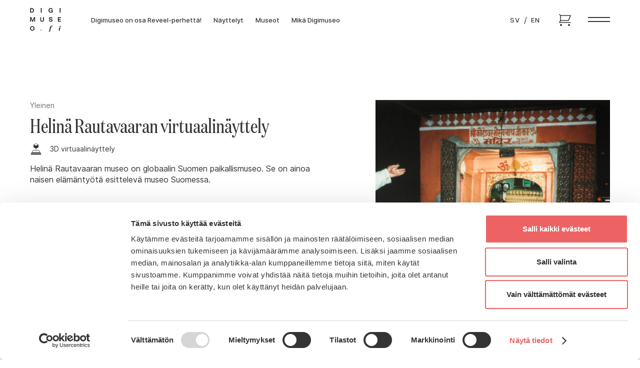

--- FILE ---
content_type: text/html; charset=UTF-8
request_url: https://digimuseo.fi/nayttelyt/helina-rautavaaran-virtuaalinayttely/
body_size: 13723
content:
<!doctype html>
<html lang="fi" class="no-js">

	<head>
		<meta charset="UTF-8">
		<meta http-equiv="X-UA-Compatible" content="IE=edge,chrome=1">
		<meta name="viewport" content="width=device-width, initial-scale=1.0">
		<meta name="apple-mobile-web-app-capable" content="yes" />
		<meta name="HandheldFriendly" content="True">
		<meta name="MobileOptimized" content="320">
		<meta name="description" content="Sisäänkäynti kotisohvallasi">
			<meta name="dm:museum" content="helina-rautavaaran-museo">
	
		<link rel="apple-touch-icon" sizes="180x180" href="https://digimuseo.fi/wp-content/themes/digimuseo/images/apple-touch-icon.png">
		<link rel="icon" type="image/png" sizes="32x32" href="https://digimuseo.fi/wp-content/themes/digimuseo/images/favicon-32x32.png">
		<link rel="icon" type="image/png" sizes="16x16" href="https://digimuseo.fi/wp-content/themes/digimuseo/images/favicon-16x16.png">
	
		<link rel="stylesheet" href="https://digimuseo.fi/wp-content/themes/digimuseo/css/style.css?v=1712054817">
		<meta name='robots' content='index, follow, max-image-preview:large, max-snippet:-1, max-video-preview:-1' />
<link rel="alternate" hreflang="fi" href="https://digimuseo.fi/nayttelyt/helina-rautavaaran-virtuaalinayttely/" />
<link rel="alternate" hreflang="sv" href="https://digimuseo.fi/sv/utstallningar/helina-rautavaara-virtuell-utstallning/" />
<link rel="alternate" hreflang="en" href="https://digimuseo.fi/en/exhibitions/helina-rautavaara-virtual-exhibition/" />
<link rel="alternate" hreflang="x-default" href="https://digimuseo.fi/nayttelyt/helina-rautavaaran-virtuaalinayttely/" />

	<!-- This site is optimized with the Yoast SEO plugin v26.7 - https://yoast.com/wordpress/plugins/seo/ -->
	<title>Helinä Rautavaaran virtuaalinäyttely - Digimuseo</title>
	<link rel="canonical" href="https://digimuseo.fi/nayttelyt/helina-rautavaaran-virtuaalinayttely/" />
	<meta property="og:locale" content="fi_FI" />
	<meta property="og:type" content="article" />
	<meta property="og:title" content="Helinä Rautavaaran virtuaalinäyttely - Digimuseo" />
	<meta property="og:description" content="Helinä Rautavaaran museo on globaalin Suomen paikallismuseo. Se on ainoa naisen elämäntyötä esittelevä museo Suomessa." />
	<meta property="og:url" content="https://digimuseo.fi/nayttelyt/helina-rautavaaran-virtuaalinayttely/" />
	<meta property="og:site_name" content="Digimuseo" />
	<meta property="article:modified_time" content="2024-01-19T07:16:45+00:00" />
	<meta property="og:image" content="https://digimuseo.fi/wp-content/uploads/2021/06/Helinä-Vaihtoehto-1.jpg" />
	<meta property="og:image:width" content="1280" />
	<meta property="og:image:height" content="960" />
	<meta property="og:image:type" content="image/jpeg" />
	<meta name="twitter:card" content="summary_large_image" />
	<meta name="twitter:label1" content="Arvioitu lukuaika" />
	<meta name="twitter:data1" content="1 minuutti" />
	<script type="application/ld+json" class="yoast-schema-graph">{"@context":"https://schema.org","@graph":[{"@type":"WebPage","@id":"https://digimuseo.fi/nayttelyt/helina-rautavaaran-virtuaalinayttely/","url":"https://digimuseo.fi/nayttelyt/helina-rautavaaran-virtuaalinayttely/","name":"Helinä Rautavaaran virtuaalinäyttely - Digimuseo","isPartOf":{"@id":"https://digimuseo.fi/en/#website"},"primaryImageOfPage":{"@id":"https://digimuseo.fi/nayttelyt/helina-rautavaaran-virtuaalinayttely/#primaryimage"},"image":{"@id":"https://digimuseo.fi/nayttelyt/helina-rautavaaran-virtuaalinayttely/#primaryimage"},"thumbnailUrl":"https://digimuseo.fi/wp-content/uploads/2021/06/Helinä-Vaihtoehto-1.jpg","datePublished":"2021-06-11T11:41:41+00:00","dateModified":"2024-01-19T07:16:45+00:00","breadcrumb":{"@id":"https://digimuseo.fi/nayttelyt/helina-rautavaaran-virtuaalinayttely/#breadcrumb"},"inLanguage":"fi","potentialAction":[{"@type":"ReadAction","target":["https://digimuseo.fi/nayttelyt/helina-rautavaaran-virtuaalinayttely/"]}]},{"@type":"ImageObject","inLanguage":"fi","@id":"https://digimuseo.fi/nayttelyt/helina-rautavaaran-virtuaalinayttely/#primaryimage","url":"https://digimuseo.fi/wp-content/uploads/2021/06/Helinä-Vaihtoehto-1.jpg","contentUrl":"https://digimuseo.fi/wp-content/uploads/2021/06/Helinä-Vaihtoehto-1.jpg","width":1280,"height":960},{"@type":"BreadcrumbList","@id":"https://digimuseo.fi/nayttelyt/helina-rautavaaran-virtuaalinayttely/#breadcrumb","itemListElement":[{"@type":"ListItem","position":1,"name":"Home","item":"https://digimuseo.fi/"},{"@type":"ListItem","position":2,"name":"Tuotteet","item":"https://digimuseo.fi/nayttelyt/"},{"@type":"ListItem","position":3,"name":"Helinä Rautavaaran virtuaalinäyttely"}]},{"@type":"WebSite","@id":"https://digimuseo.fi/en/#website","url":"https://digimuseo.fi/en/","name":"Digimuseo","description":"Sisäänkäynti kotisohvallasi","potentialAction":[{"@type":"SearchAction","target":{"@type":"EntryPoint","urlTemplate":"https://digimuseo.fi/en/?s={search_term_string}"},"query-input":{"@type":"PropertyValueSpecification","valueRequired":true,"valueName":"search_term_string"}}],"inLanguage":"fi"}]}</script>
	<!-- / Yoast SEO plugin. -->


<link rel="alternate" type="application/rss+xml" title="Digimuseo &raquo; syöte" href="https://digimuseo.fi/feed/" />
<link rel="alternate" type="application/rss+xml" title="Digimuseo &raquo; kommenttien syöte" href="https://digimuseo.fi/comments/feed/" />
<link rel="alternate" title="oEmbed (JSON)" type="application/json+oembed" href="https://digimuseo.fi/wp-json/oembed/1.0/embed?url=https%3A%2F%2Fdigimuseo.fi%2Fnayttelyt%2Fhelina-rautavaaran-virtuaalinayttely%2F" />
<link rel="alternate" title="oEmbed (XML)" type="text/xml+oembed" href="https://digimuseo.fi/wp-json/oembed/1.0/embed?url=https%3A%2F%2Fdigimuseo.fi%2Fnayttelyt%2Fhelina-rautavaaran-virtuaalinayttely%2F&#038;format=xml" />
<style id='wp-img-auto-sizes-contain-inline-css' type='text/css'>
img:is([sizes=auto i],[sizes^="auto," i]){contain-intrinsic-size:3000px 1500px}
/*# sourceURL=wp-img-auto-sizes-contain-inline-css */
</style>
<style id='wp-emoji-styles-inline-css' type='text/css'>

	img.wp-smiley, img.emoji {
		display: inline !important;
		border: none !important;
		box-shadow: none !important;
		height: 1em !important;
		width: 1em !important;
		margin: 0 0.07em !important;
		vertical-align: -0.1em !important;
		background: none !important;
		padding: 0 !important;
	}
/*# sourceURL=wp-emoji-styles-inline-css */
</style>
<link rel='stylesheet' id='wp-block-library-css' href='https://digimuseo.fi/wp-includes/css/dist/block-library/style.min.css?ver=6.9' type='text/css' media='all' />
<link rel='stylesheet' id='wc-blocks-style-css' href='https://digimuseo.fi/wp-content/plugins/woocommerce/assets/client/blocks/wc-blocks.css?ver=wc-10.4.3' type='text/css' media='all' />
<style id='global-styles-inline-css' type='text/css'>
:root{--wp--preset--aspect-ratio--square: 1;--wp--preset--aspect-ratio--4-3: 4/3;--wp--preset--aspect-ratio--3-4: 3/4;--wp--preset--aspect-ratio--3-2: 3/2;--wp--preset--aspect-ratio--2-3: 2/3;--wp--preset--aspect-ratio--16-9: 16/9;--wp--preset--aspect-ratio--9-16: 9/16;--wp--preset--color--black: #000000;--wp--preset--color--cyan-bluish-gray: #abb8c3;--wp--preset--color--white: #ffffff;--wp--preset--color--pale-pink: #f78da7;--wp--preset--color--vivid-red: #cf2e2e;--wp--preset--color--luminous-vivid-orange: #ff6900;--wp--preset--color--luminous-vivid-amber: #fcb900;--wp--preset--color--light-green-cyan: #7bdcb5;--wp--preset--color--vivid-green-cyan: #00d084;--wp--preset--color--pale-cyan-blue: #8ed1fc;--wp--preset--color--vivid-cyan-blue: #0693e3;--wp--preset--color--vivid-purple: #9b51e0;--wp--preset--gradient--vivid-cyan-blue-to-vivid-purple: linear-gradient(135deg,rgb(6,147,227) 0%,rgb(155,81,224) 100%);--wp--preset--gradient--light-green-cyan-to-vivid-green-cyan: linear-gradient(135deg,rgb(122,220,180) 0%,rgb(0,208,130) 100%);--wp--preset--gradient--luminous-vivid-amber-to-luminous-vivid-orange: linear-gradient(135deg,rgb(252,185,0) 0%,rgb(255,105,0) 100%);--wp--preset--gradient--luminous-vivid-orange-to-vivid-red: linear-gradient(135deg,rgb(255,105,0) 0%,rgb(207,46,46) 100%);--wp--preset--gradient--very-light-gray-to-cyan-bluish-gray: linear-gradient(135deg,rgb(238,238,238) 0%,rgb(169,184,195) 100%);--wp--preset--gradient--cool-to-warm-spectrum: linear-gradient(135deg,rgb(74,234,220) 0%,rgb(151,120,209) 20%,rgb(207,42,186) 40%,rgb(238,44,130) 60%,rgb(251,105,98) 80%,rgb(254,248,76) 100%);--wp--preset--gradient--blush-light-purple: linear-gradient(135deg,rgb(255,206,236) 0%,rgb(152,150,240) 100%);--wp--preset--gradient--blush-bordeaux: linear-gradient(135deg,rgb(254,205,165) 0%,rgb(254,45,45) 50%,rgb(107,0,62) 100%);--wp--preset--gradient--luminous-dusk: linear-gradient(135deg,rgb(255,203,112) 0%,rgb(199,81,192) 50%,rgb(65,88,208) 100%);--wp--preset--gradient--pale-ocean: linear-gradient(135deg,rgb(255,245,203) 0%,rgb(182,227,212) 50%,rgb(51,167,181) 100%);--wp--preset--gradient--electric-grass: linear-gradient(135deg,rgb(202,248,128) 0%,rgb(113,206,126) 100%);--wp--preset--gradient--midnight: linear-gradient(135deg,rgb(2,3,129) 0%,rgb(40,116,252) 100%);--wp--preset--font-size--small: 13px;--wp--preset--font-size--medium: 20px;--wp--preset--font-size--large: 36px;--wp--preset--font-size--x-large: 42px;--wp--preset--spacing--20: 0.44rem;--wp--preset--spacing--30: 0.67rem;--wp--preset--spacing--40: 1rem;--wp--preset--spacing--50: 1.5rem;--wp--preset--spacing--60: 2.25rem;--wp--preset--spacing--70: 3.38rem;--wp--preset--spacing--80: 5.06rem;--wp--preset--shadow--natural: 6px 6px 9px rgba(0, 0, 0, 0.2);--wp--preset--shadow--deep: 12px 12px 50px rgba(0, 0, 0, 0.4);--wp--preset--shadow--sharp: 6px 6px 0px rgba(0, 0, 0, 0.2);--wp--preset--shadow--outlined: 6px 6px 0px -3px rgb(255, 255, 255), 6px 6px rgb(0, 0, 0);--wp--preset--shadow--crisp: 6px 6px 0px rgb(0, 0, 0);}:where(.is-layout-flex){gap: 0.5em;}:where(.is-layout-grid){gap: 0.5em;}body .is-layout-flex{display: flex;}.is-layout-flex{flex-wrap: wrap;align-items: center;}.is-layout-flex > :is(*, div){margin: 0;}body .is-layout-grid{display: grid;}.is-layout-grid > :is(*, div){margin: 0;}:where(.wp-block-columns.is-layout-flex){gap: 2em;}:where(.wp-block-columns.is-layout-grid){gap: 2em;}:where(.wp-block-post-template.is-layout-flex){gap: 1.25em;}:where(.wp-block-post-template.is-layout-grid){gap: 1.25em;}.has-black-color{color: var(--wp--preset--color--black) !important;}.has-cyan-bluish-gray-color{color: var(--wp--preset--color--cyan-bluish-gray) !important;}.has-white-color{color: var(--wp--preset--color--white) !important;}.has-pale-pink-color{color: var(--wp--preset--color--pale-pink) !important;}.has-vivid-red-color{color: var(--wp--preset--color--vivid-red) !important;}.has-luminous-vivid-orange-color{color: var(--wp--preset--color--luminous-vivid-orange) !important;}.has-luminous-vivid-amber-color{color: var(--wp--preset--color--luminous-vivid-amber) !important;}.has-light-green-cyan-color{color: var(--wp--preset--color--light-green-cyan) !important;}.has-vivid-green-cyan-color{color: var(--wp--preset--color--vivid-green-cyan) !important;}.has-pale-cyan-blue-color{color: var(--wp--preset--color--pale-cyan-blue) !important;}.has-vivid-cyan-blue-color{color: var(--wp--preset--color--vivid-cyan-blue) !important;}.has-vivid-purple-color{color: var(--wp--preset--color--vivid-purple) !important;}.has-black-background-color{background-color: var(--wp--preset--color--black) !important;}.has-cyan-bluish-gray-background-color{background-color: var(--wp--preset--color--cyan-bluish-gray) !important;}.has-white-background-color{background-color: var(--wp--preset--color--white) !important;}.has-pale-pink-background-color{background-color: var(--wp--preset--color--pale-pink) !important;}.has-vivid-red-background-color{background-color: var(--wp--preset--color--vivid-red) !important;}.has-luminous-vivid-orange-background-color{background-color: var(--wp--preset--color--luminous-vivid-orange) !important;}.has-luminous-vivid-amber-background-color{background-color: var(--wp--preset--color--luminous-vivid-amber) !important;}.has-light-green-cyan-background-color{background-color: var(--wp--preset--color--light-green-cyan) !important;}.has-vivid-green-cyan-background-color{background-color: var(--wp--preset--color--vivid-green-cyan) !important;}.has-pale-cyan-blue-background-color{background-color: var(--wp--preset--color--pale-cyan-blue) !important;}.has-vivid-cyan-blue-background-color{background-color: var(--wp--preset--color--vivid-cyan-blue) !important;}.has-vivid-purple-background-color{background-color: var(--wp--preset--color--vivid-purple) !important;}.has-black-border-color{border-color: var(--wp--preset--color--black) !important;}.has-cyan-bluish-gray-border-color{border-color: var(--wp--preset--color--cyan-bluish-gray) !important;}.has-white-border-color{border-color: var(--wp--preset--color--white) !important;}.has-pale-pink-border-color{border-color: var(--wp--preset--color--pale-pink) !important;}.has-vivid-red-border-color{border-color: var(--wp--preset--color--vivid-red) !important;}.has-luminous-vivid-orange-border-color{border-color: var(--wp--preset--color--luminous-vivid-orange) !important;}.has-luminous-vivid-amber-border-color{border-color: var(--wp--preset--color--luminous-vivid-amber) !important;}.has-light-green-cyan-border-color{border-color: var(--wp--preset--color--light-green-cyan) !important;}.has-vivid-green-cyan-border-color{border-color: var(--wp--preset--color--vivid-green-cyan) !important;}.has-pale-cyan-blue-border-color{border-color: var(--wp--preset--color--pale-cyan-blue) !important;}.has-vivid-cyan-blue-border-color{border-color: var(--wp--preset--color--vivid-cyan-blue) !important;}.has-vivid-purple-border-color{border-color: var(--wp--preset--color--vivid-purple) !important;}.has-vivid-cyan-blue-to-vivid-purple-gradient-background{background: var(--wp--preset--gradient--vivid-cyan-blue-to-vivid-purple) !important;}.has-light-green-cyan-to-vivid-green-cyan-gradient-background{background: var(--wp--preset--gradient--light-green-cyan-to-vivid-green-cyan) !important;}.has-luminous-vivid-amber-to-luminous-vivid-orange-gradient-background{background: var(--wp--preset--gradient--luminous-vivid-amber-to-luminous-vivid-orange) !important;}.has-luminous-vivid-orange-to-vivid-red-gradient-background{background: var(--wp--preset--gradient--luminous-vivid-orange-to-vivid-red) !important;}.has-very-light-gray-to-cyan-bluish-gray-gradient-background{background: var(--wp--preset--gradient--very-light-gray-to-cyan-bluish-gray) !important;}.has-cool-to-warm-spectrum-gradient-background{background: var(--wp--preset--gradient--cool-to-warm-spectrum) !important;}.has-blush-light-purple-gradient-background{background: var(--wp--preset--gradient--blush-light-purple) !important;}.has-blush-bordeaux-gradient-background{background: var(--wp--preset--gradient--blush-bordeaux) !important;}.has-luminous-dusk-gradient-background{background: var(--wp--preset--gradient--luminous-dusk) !important;}.has-pale-ocean-gradient-background{background: var(--wp--preset--gradient--pale-ocean) !important;}.has-electric-grass-gradient-background{background: var(--wp--preset--gradient--electric-grass) !important;}.has-midnight-gradient-background{background: var(--wp--preset--gradient--midnight) !important;}.has-small-font-size{font-size: var(--wp--preset--font-size--small) !important;}.has-medium-font-size{font-size: var(--wp--preset--font-size--medium) !important;}.has-large-font-size{font-size: var(--wp--preset--font-size--large) !important;}.has-x-large-font-size{font-size: var(--wp--preset--font-size--x-large) !important;}
/*# sourceURL=global-styles-inline-css */
</style>

<style id='classic-theme-styles-inline-css' type='text/css'>
/*! This file is auto-generated */
.wp-block-button__link{color:#fff;background-color:#32373c;border-radius:9999px;box-shadow:none;text-decoration:none;padding:calc(.667em + 2px) calc(1.333em + 2px);font-size:1.125em}.wp-block-file__button{background:#32373c;color:#fff;text-decoration:none}
/*# sourceURL=/wp-includes/css/classic-themes.min.css */
</style>
<link rel='stylesheet' id='wc-paytrail-css-css' href='https://digimuseo.fi/wp-content/plugins/wc-paytrail/assets/css/wc-paytrail.css?ver=2.5.0' type='text/css' media='all' />
<link rel='stylesheet' id='woocommerce-layout-css' href='https://digimuseo.fi/wp-content/plugins/woocommerce/assets/css/woocommerce-layout.css?ver=10.4.3' type='text/css' media='all' />
<link rel='stylesheet' id='woocommerce-smallscreen-css' href='https://digimuseo.fi/wp-content/plugins/woocommerce/assets/css/woocommerce-smallscreen.css?ver=10.4.3' type='text/css' media='only screen and (max-width: 768px)' />
<link rel='stylesheet' id='woocommerce-general-css' href='https://digimuseo.fi/wp-content/plugins/woocommerce/assets/css/woocommerce.css?ver=10.4.3' type='text/css' media='all' />
<style id='woocommerce-inline-inline-css' type='text/css'>
.woocommerce form .form-row .required { visibility: visible; }
/*# sourceURL=woocommerce-inline-inline-css */
</style>
<script type="text/javascript" src="https://digimuseo.fi/wp-content/plugins/stop-user-enumeration/frontend/js/frontend.js?ver=1.7.7" id="stop-user-enumeration-js" defer="defer" data-wp-strategy="defer"></script>
<script type="text/javascript" src="https://digimuseo.fi/wp-includes/js/jquery/jquery.min.js?ver=3.7.1" id="jquery-core-js"></script>
<script type="text/javascript" src="https://digimuseo.fi/wp-includes/js/jquery/jquery-migrate.min.js?ver=3.4.1" id="jquery-migrate-js"></script>
<script type="text/javascript" src="https://digimuseo.fi/wp-content/plugins/wc-paytrail/assets/js/wc-paytrail.js?ver=2.5.0" id="wc-paytrail-js-js"></script>
<script type="text/javascript" id="wc-single-product-js-extra">
/* <![CDATA[ */
var wc_single_product_params = {"i18n_required_rating_text":"Valitse arvostelu, ole hyv\u00e4.","i18n_rating_options":["1/5 t\u00e4hte\u00e4","2/5 t\u00e4hte\u00e4","3/5 t\u00e4hte\u00e4","4/5 t\u00e4hte\u00e4","5/5 t\u00e4hte\u00e4"],"i18n_product_gallery_trigger_text":"View full-screen image gallery","review_rating_required":"yes","flexslider":{"rtl":false,"animation":"slide","smoothHeight":true,"directionNav":false,"controlNav":"thumbnails","slideshow":false,"animationSpeed":500,"animationLoop":false,"allowOneSlide":false},"zoom_enabled":"","zoom_options":[],"photoswipe_enabled":"","photoswipe_options":{"shareEl":false,"closeOnScroll":false,"history":false,"hideAnimationDuration":0,"showAnimationDuration":0},"flexslider_enabled":""};
//# sourceURL=wc-single-product-js-extra
/* ]]> */
</script>
<script type="text/javascript" src="https://digimuseo.fi/wp-content/plugins/woocommerce/assets/js/frontend/single-product.min.js?ver=10.4.3" id="wc-single-product-js" defer="defer" data-wp-strategy="defer"></script>
<script type="text/javascript" src="https://digimuseo.fi/wp-content/plugins/woocommerce/assets/js/jquery-blockui/jquery.blockUI.min.js?ver=2.7.0-wc.10.4.3" id="wc-jquery-blockui-js" defer="defer" data-wp-strategy="defer"></script>
<script type="text/javascript" src="https://digimuseo.fi/wp-content/plugins/woocommerce/assets/js/js-cookie/js.cookie.min.js?ver=2.1.4-wc.10.4.3" id="wc-js-cookie-js" defer="defer" data-wp-strategy="defer"></script>
<script type="text/javascript" id="woocommerce-js-extra">
/* <![CDATA[ */
var woocommerce_params = {"ajax_url":"/wp-admin/admin-ajax.php","wc_ajax_url":"/?wc-ajax=%%endpoint%%","i18n_password_show":"N\u00e4yt\u00e4 salasana","i18n_password_hide":"Piilota salasana"};
//# sourceURL=woocommerce-js-extra
/* ]]> */
</script>
<script type="text/javascript" src="https://digimuseo.fi/wp-content/plugins/woocommerce/assets/js/frontend/woocommerce.min.js?ver=10.4.3" id="woocommerce-js" defer="defer" data-wp-strategy="defer"></script>
<link rel="https://api.w.org/" href="https://digimuseo.fi/wp-json/" /><link rel="alternate" title="JSON" type="application/json" href="https://digimuseo.fi/wp-json/wp/v2/product/595" /><link rel="EditURI" type="application/rsd+xml" title="RSD" href="https://digimuseo.fi/xmlrpc.php?rsd" />
<meta name="generator" content="WordPress 6.9" />
<meta name="generator" content="WooCommerce 10.4.3" />
<link rel='shortlink' href='https://digimuseo.fi/?p=595' />
<meta name="generator" content="WPML ver:4.8.6 stt:1,18,50;" />
	<noscript><style>.woocommerce-product-gallery{ opacity: 1 !important; }</style></noscript>
	
	
		<script src="https://digimuseo.fi/wp-content/themes/digimuseo/js/main.js?v=1711435231" type="text/javascript"></script>
	
		<script>
			var SITE_ROOT = 'https://digimuseo.fi';
		</script>
	
		<!-- Google Tag Manager -->
		<script>(function (w, d, s, l, i) {
				w[l] = w[l] || []; w[l].push({
					'gtm.start':
						new Date().getTime(), event: 'gtm.js'
				}); var f = d.getElementsByTagName(s)[0],
					j = d.createElement(s), dl = l != 'dataLayer' ? '&l=' + l : ''; j.async = true; j.src =
						'https://www.googletagmanager.com/gtm.js?id=' + i + dl; f.parentNode.insertBefore(j, f);
			})(window, document, 'script', 'dataLayer', 'GTM-KJMKM89');</script>
		<!-- End Google Tag Manager -->
	</head>
	<body class=" wp-singular product-template-default single single-product postid-595 wp-theme-digimuseo theme-digimuseo woocommerce woocommerce-page woocommerce-no-js product-type-basic_museum">
		<!-- Google Tag Manager (noscript) -->
		<noscript><iframe src="https://www.googletagmanager.com/ns.html?id=GTM-xxxxx" height="0" width="0" style="display:none;visibility:hidden"></iframe></noscript>
		<!-- End Google Tag Manager (noscript) -->

		<div id="smooth" data-scroll-container>
			<header class="header">
				<div class="header__wrapper">
					<div class="header__left-side">
			
						<a class="header__homelink" href="https://digimuseo.fi" aria-label="Etusivulle" title="Etusivulle">
							<svg class="icon-logo" xmlns="http://www.w3.org/2000/svg" width="156" height="120" fill="none" viewBox="0 0 156 120">
				  <path fill="#343434" d="M106.705 93.8101c.621-3.8542 1.613-5.498 2.791-5.498.593 0 .918.4272.918 1.0494 0 1.876-1.085 2.7305-2.068 2.8976.167.6873.918 1.2817 2.003 1.2817 1.641 0 3.06-1.0866 3.06-3.0277 0-1.7088-1.678-2.7304-3.746-2.7304-3.747 0-7.298 2.7026-8.485 7.4112l-.297.9194-2.5314.7244-.102.3622h2.3644l-2.7909 12.0921c-1.5115 6.585-2.2719 9.454-4.0153 10.643V120c4.8684-.065 7.2332-2.34 8.5872-7.838l3.681-14.9528h3.941l.399-.8266h-4.173l.464-2.5725z"/>
				  <path fill="#ED6363" d="M59.301 110.611c0-1.746-1.3446-3.158-3.125-3.158-1.7805 0-3.1251 1.421-3.1251 3.158 0 1.746 1.3446 3.167 3.1251 3.167 1.7804 0 3.125-1.421 3.125-3.167z"/>
				  <path fill="#343434" d="M148.461 92.4913c0 1.5788 1.187 2.7954 2.865 2.7954 1.781 0 3.153-1.4209 3.153-3.1576 0-1.5789-1.187-2.7955-2.856-2.7955-1.78 0-3.162 1.3838-3.162 3.1577zm4.664 4.7457h-6.509v.065c.491.3994.686.7895.686 1.3838 0 .4644-.167 1.0866-.427 2.1452l-2.105 8.6c-.129.492-.167.957-.167 1.412 0 1.746.918 3.027 3.061 3.027 1.418 0 2.698-.557 3.718-1.978v-.065c-.325.195-.621.26-.853.26-.529 0-.788-.362-.788-.919 0-.195.037-.4.065-.622l3.319-13.309zM.4822.195h7.9933c2.2997 0 4.3305.4922 6.0831 1.486 1.7804.9658 3.1343 2.331 4.0801 4.0863.9644 1.7367 1.4466 3.7242 1.4466 5.9624 0 2.2382-.4822 4.235-1.4466 5.9996-.9458 1.7367-2.2997 3.0926-4.0801 4.0863-1.7526.9659-3.7834 1.4488-6.0831 1.4488H.4822V.195zM8.4755 19.141c2.0864 0 3.6907-.6687 4.8312-2.006 1.1592-1.3652 1.7434-3.1577 1.7434-5.4052 0-2.2382-.5842-4.0306-1.7434-5.368-1.1405-1.3652-2.754-2.0432-4.8312-2.0432h-3.06V19.141h3.06zM.4822 45.7116H6.964l6.3798 16.9306 6.1851-16.9306h6.3428v23.0602h-4.7014V53.3179l-5.9811 15.4539H11.174L5.1836 53.3179v15.4539H.4822V45.7116zM22.8209 102.094c0 2.22-.4822 4.226-1.4466 6.028-.9644 1.774-2.309 3.176-4.0431 4.179-1.734 1.012-3.7092 1.514-5.9162 1.514-2.2162 0-4.1914-.502-5.9161-1.514-1.7341-1.012-3.0787-2.405-4.043-4.179-.9645-1.802-1.4467-3.808-1.4467-6.028 0-2.2194.4822-4.2161 1.4466-5.99.9644-1.8017 2.3183-3.2041 4.043-4.2164 1.7341-1.0123 3.7093-1.5138 5.9162-1.5138 2.2163 0 4.1915.5015 5.9162 1.5138 1.7341 1.0123 3.0787 2.4147 4.0431 4.2164.9736 1.7739 1.4466 3.7706 1.4466 5.99zm-17.7857 0c0 1.449.2597 2.749.7882 3.892.5286 1.142 1.2704 2.043 2.2348 2.702.9644.641 2.0864.957 3.3568.957 1.2519 0 2.3554-.316 3.3198-.957.9644-.659 1.7062-1.56 2.2348-2.702.5285-1.143.7882-2.434.7882-3.892 0-1.449-.2689-2.7487-.7882-3.8818-.5286-1.1423-1.2704-2.0339-2.2348-2.6654-.9644-.6594-2.0772-.9845-3.3198-.9845-1.2704 0-2.3924.3251-3.3568.9845-.9644.6408-1.7155 1.5231-2.2348 2.6654-.5286 1.1331-.7882 2.4328-.7882 3.8818zM56.2687 45.7116v13.3736c0 1.8667.3616 3.2691 1.0849 4.2164.7233.9473 1.8639 1.421 3.4217 1.421 1.5579 0 2.6985-.4737 3.4218-1.421.7418-.9473 1.122-2.3497 1.122-4.2164V45.7116h4.9333v13.1136c0 3.2969-.8161 5.8045-2.4296 7.5412-1.6042 1.7367-3.9503 2.6004-7.0382 2.6004s-5.434-.8637-7.0382-2.6004c-1.6042-1.7367-2.4017-4.2536-2.4017-7.5412V45.7116h4.924zM99.6571 61.2584c.0835 1.1423.5469 2.0618 1.3819 2.7676.853.678 1.984 1.0216 3.384 1.0216 1.16 0 2.105-.2415 2.829-.7244.742-.5015 1.122-1.1981 1.122-2.0711 0-.6129-.204-1.0959-.622-1.4488-.398-.3715-.964-.6594-1.715-.8544-.723-.2229-1.855-.4829-3.385-.7894-1.511-.2879-2.7816-.6501-3.8202-1.0866-1.0293-.4644-1.8731-1.133-2.5315-2.006-.6398-.9009-.9551-2.0897-.9551-3.557 0-1.3374.3616-2.5355 1.0849-3.5942.7419-1.0494 1.7619-1.876 3.0601-2.4704 1.3168-.6129 2.8008-.9194 4.4418-.9194 1.688 0 3.199.3157 4.534.9566 1.364.6129 2.421 1.4766 3.19 2.5725.789 1.0959 1.197 2.3404 1.215 3.7242h-4.831c-.111-.9845-.529-1.7832-1.252-2.3683-.723-.6129-1.678-.9194-2.865-.9194-1.095 0-1.975.2322-2.634.6966-.658.4643-.983 1.1237-.983 1.9781 0 .613.195 1.0959.594 1.4488.398.3344.955.6037 1.678.8266.723.195 1.845.4365 3.357.7244 1.539.2879 2.828.6501 3.885 1.0866 1.048.4179 1.892 1.068 2.532 1.941.658.8544.992 2.0061.992 3.4549 0 1.4023-.38 2.6654-1.15 3.7891-.769 1.0959-1.845 1.9689-3.227 2.6005-1.363.6408-2.893.9565-4.608.9565-1.846 0-3.487-.325-4.9337-.9844-1.428-.678-2.5408-1.616-3.3568-2.7954-.8161-1.1888-1.2241-2.5169-1.2519-3.9843l4.8405.0279zM140.18 45.7116h15.458v4.2443h-10.525v5.173h8.55v4.0585h-8.55v5.3308H156v4.2536h-15.82V45.7116zM58.8281.195h-4.9333v23.0601h4.9333V.1951zM153.951.195h-4.934v23.0601h4.934V.1951zM92.8323 11.7297c0-2.3497.4636-4.4021 1.3817-6.1574.918-1.7739 2.2348-3.1484 3.9503-4.1143C99.8983.4923 101.929.0092 104.247.0092c1.818 0 3.45.353 4.897 1.0588 1.446.7058 2.605 1.6903 3.486 2.9626.9 1.2724 1.447 2.7305 1.642 4.3836h-4.869c-.306-1.3002-.918-2.3125-1.845-3.0648-.918-.7709-2.077-1.1516-3.45-1.1516-1.27 0-2.383.3157-3.319.9566-.9463.6408-1.6696 1.523-2.1704 2.6654-.5007 1.1423-.7603 2.4518-.7603 3.9192 0 2.2661.5471 4.0864 1.6413 5.4702 1.1224 1.3837 2.6524 2.071 4.6084 2.071 1.428 0 2.689-.3808 3.784-1.1516 1.094-.7894 1.752-1.941 1.975-3.4549v-.2971h-5.722v-3.9192h10.293v12.8163h-3.421l-.529-2.8697c-.677.9008-1.586 1.6345-2.726 2.2103-1.141.5665-2.467.8544-3.978.8544-2.17 0-4.0897-.4829-5.7588-1.4488-1.6414-.9658-2.9303-2.3403-3.8483-4.1142-.8995-1.8017-1.3446-3.8542-1.3446-6.176z"/>
				</svg>			</a>
			
						<nav class="header__navigation">
							<ul class="header__navigationWrapper">
									<li class="header__navigationItem">
										<a class="header__navigationItemLink" href="https://digimuseo.fi/mika-on-reveel/">Digimuseo on osa Reveel-perhettä!</a>
									</li>
									<li class="header__navigationItem">
										<a class="header__navigationItemLink" href="https://digimuseo.fi/nayttelyt/">Näyttelyt</a>
									</li>
									<li class="header__navigationItem">
										<a class="header__navigationItemLink" href="https://digimuseo.fi/museot/">Museot</a>
									</li>
									<li class="header__navigationItem">
										<a class="header__navigationItemLink" href="https://digimuseo.fi/mika-digimuseo/">Mikä Digimuseo</a>
									</li>
							</ul>
						</nav>
					</div>
					<div class="header__rightSide">
			
						<div class="header__languageChanger" aria-label="Valitse kieli">
									<a class="header__lang -sv" href="https://digimuseo.fi/sv/utstallningar/helina-rautavaara-virtuell-utstallning/" lang="sv" title="Svenska"><span class="header__langText">sv</span></a>
										<span class="header__lang-divider">/</span>
									<a class="header__lang -en" href="https://digimuseo.fi/en/exhibitions/helina-rautavaara-virtual-exhibition/" lang="en" title="English"><span class="header__langText">en</span></a>
						</div>
						<div class="header__iconLinks">
							<a class="header__cart-link" href="https://digimuseo.fi/ostoskori/">
								<svg class="icon icon-cart" xmlns="http://www.w3.org/2000/svg" width="28" height="28" fill="none" viewBox="0 0 30 30">
									<g clip-path="url(#clip0)">
										<path fill="#343434" d="M5 30c1.38 0 2.5-1.12 2.5-2.5S6.38 25 5 25s-2.5 1.12-2.5 2.5S3.62 30 5 30zM25 30c1.38 0 2.5-1.12 2.5-2.5S26.38 25 25 25s-2.5 1.12-2.5 2.5S23.62 30 25 30z" />
										<path stroke="#343434" stroke-linecap="round" stroke-linejoin="round" stroke-width="2" d="M1.25 1.25l2.5 2.5v12.5l-2.5 5h27.5" />
										<path stroke="#343434" stroke-linecap="round" stroke-linejoin="round" stroke-width="2" d="M3.75 3.75h25l-5 12.5h-20" />
									</g>
									<defs>
										<clipPath id="clip0">
											<path fill="#fff" d="M0 0H30V30H0z" />
										</clipPath>
									</defs>
								</svg>
			
								<span class="visually-hidden">Ostoskori</span>
							</a>
			
							<button class="header__togglebutton hamburger" type="button" role="button" aria-label="Avaa valikko" aria-controls="full-nav" role="navigation" aria-pressed="false" data-closetext="Sulje valikko">
								<span class="visually-hidden"></span>
								<span class="hamburger-box">
									<span class="hamburger-inner"></span>
								</span>
							</button>
						</div>
					</div>
				</div>
				<div class="full-nav" id="full-nav">
	    <nav class="full-nav__navigation">
	        <ul class="full-nav__navigationWrapper">
	                <li class="full-nav__navigationItem">
	                    <a class="full-nav__navigationItemLink" href="https://digimuseo.fi/nayttelyt/">Näyttelyt</a>
	                </li>
	                <li class="full-nav__navigationItem">
	                    <a class="full-nav__navigationItemLink" href="https://digimuseo.fi/museot/">Museot</a>
	                </li>
	                <li class="full-nav__navigationItem">
	                    <a class="full-nav__navigationItemLink" href="https://digimuseo.fi/mika-digimuseo/">Mikä Digimuseo</a>
	                </li>
	                <li class="full-nav__navigationItem">
	                    <a class="full-nav__navigationItemLink" href="https://digimuseo.fi/ajankohtaista/">Ajankohtaista</a>
	                </li>
	                <li class="full-nav__navigationItem">
	                    <a class="full-nav__navigationItemLink" href="https://digimuseo.fi/ukk/">Usein kysytyt kysymykset</a>
	                </li>
	                <li class="full-nav__navigationItem">
	                    <a class="full-nav__navigationItemLink" href="https://digimuseo.fi/mika-on-reveel/">Digimuseo on osa Reveel-perhettä!</a>
	                </li>
	        </ul>
	    </nav>
	</div></header>

			<main id="content" class="tmpl-single-product" role="main">
						<div class="woocommerce">
			<div class="single-product">
				<div class="woocommerce-notices-wrapper"></div>
						<img class="single-product__image" src="https://digimuseo.fi/wp-content/uploads/2021/06/Helinä-Vaihtoehto-1.jpg" srcset="https://digimuseo.fi/wp-content/uploads/2021/06/Helinä-Vaihtoehto-1-300x225.jpg 300w,https://digimuseo.fi/wp-content/uploads/2021/06/Helinä-Vaihtoehto-1-1024x768.jpg 1024w,https://digimuseo.fi/wp-content/uploads/2021/06/Helinä-Vaihtoehto-1-150x150.jpg 150w,https://digimuseo.fi/wp-content/uploads/2021/06/Helinä-Vaihtoehto-1-768x576.jpg 768w,https://digimuseo.fi/wp-content/uploads/2021/06/Helinä-Vaihtoehto-1-300x300.jpg 300w,https://digimuseo.fi/wp-content/uploads/2021/06/Helinä-Vaihtoehto-1-600x450.jpg 600w,https://digimuseo.fi/wp-content/uploads/2021/06/Helinä-Vaihtoehto-1-100x100.jpg 100w,https://digimuseo.fi/wp-content/uploads/2021/06/Helinä-Vaihtoehto-1-648x504.jpg 648w,https://digimuseo.fi/wp-content/uploads/2021/06/Helinä-Vaihtoehto-1-300x400.jpg 300w,https://digimuseo.fi/wp-content/uploads/2021/06/Helinä-Vaihtoehto-1-600x800.jpg 600w,https://digimuseo.fi/wp-content/uploads/2021/06/Helinä-Vaihtoehto-1-624x672.jpg 624w,https://digimuseo.fi/wp-content/uploads/2021/06/Helinä-Vaihtoehto-1-848x624.jpg 848w,https://digimuseo.fi/wp-content/uploads/2021/06/Helinä-Vaihtoehto-1-598x542.jpg 598w,https://digimuseo.fi/wp-content/uploads/2021/06/Helinä-Vaihtoehto-1-1196x960.jpg 1196w,https://digimuseo.fi/wp-content/uploads/2021/06/Helinä-Vaihtoehto-1-300x300.jpg 300w,https://digimuseo.fi/wp-content/uploads/2021/06/Helinä-Vaihtoehto-1-600x450.jpg 600w,https://digimuseo.fi/wp-content/uploads/2021/06/Helinä-Vaihtoehto-1-100x100.jpg 100w"  >
				<div class="single-product__wrapper">
					<nav class="single-product__breadcrumb-wrapper">Yleinen</nav>
					<h1 class="single-product__title">Helinä Rautavaaran virtuaalinäyttely</h1>
		                <div class="single-product__type"><svg class="icon icon-3d-show" xmlns="http://www.w3.org/2000/svg" width="24" height="24" fill="none"
     viewBox="0 0 24 24">
    <path d="M16.668 3.04l-4.5-2.25c-.052-.027-.11-.04-.168-.04-.058 0-.116.013-.168.04l-4.5 2.25c-.062.03-.114.078-.151.138-.037.059-.056.127-.056.197v5.25c0 .07.02.138.056.197.037.06.089.107.151.138l4.293 2.147v5.018c0 .1.04.195.11.265s.165.11.265.11.195-.04.265-.11.11-.166.11-.265v-5.018l4.293-2.145c.062-.03.115-.08.152-.139.036-.06.055-.128.055-.198v-5.25c0-.07-.02-.138-.056-.197-.037-.06-.089-.108-.151-.139zM12 5.205L8.338 3.375 12 1.545l3.662 1.83L12 5.205zM21.187 20.625H2.827c-.725 0-1.312.588-1.312 1.313 0 .724.587 1.312 1.312 1.312h18.36c.725 0 1.313-.588 1.313-1.313 0-.724-.588-1.312-1.313-1.312z"/>
    <path d="M17.941 14.423c-.034-.053-.08-.097-.136-.127-.055-.03-.117-.046-.18-.046h-4.5V15h4.295l2.155 3.375H4.425L6.582 15h4.293v-.75h-4.5c-.063 0-.125.016-.18.046-.055.03-.102.074-.136.127l-3.497 5.471c.088-.012.177-.018.266-.019h18.36c.083 0 .166.006.248.017l-3.495-5.469z"/>
</svg> 3D virtuaalinäyttely</div>
		
					<div class="single-product__short-description"><p>Helinä Rautavaaran museo on globaalin Suomen paikallismuseo. Se on ainoa naisen elämäntyötä esittelevä museo Suomessa.</p>
</div>
					<div class="single-product__cta-wrapper">
		
		                            <a href="https://visit.virtualartgallery.com/hrm/?lang=fi" target="_blank" class="single-product__open-exhibition-button button">Avaa näyttely  -></a>
		
		
					</div>
				</div>
				<div class="single-product__content">
		            <h2 class="single-product__content-title">Tietoa näyttelystä</h2>
					<p>Helinä Rautavaara (1928 &#8211; 1998) oli persoonallinen tutkimusmatkailija, toimittaja ja keräilijä, joka kiersi väsymättä maailmaa. Digimuseon näyttelyssä pääset tutustumaan virtuaalisesti museon kokoelmaan ja sen aarteisiin.</p>
<p>Helinä Rautavaaran virtuaalimuseossa on esillä suurikokoisia valokuvia ja arkiston kaitafilmikoosteita, videoita ja virtuaalisia esinevitriinejä. Myös taustamusiikki on Helinä Rautavaaran nauhoittamaa. Dokumentaristi Rautavaara teki koko aikuisen elämänsä kaukomatkoja ja oli kiinnostunut maailman kulttuureista, taiteesta, nähtävyyksistä, mutta myös uskonnoista ja käsitöistä.</p>
<p>Vaikka rohkeasti seikkailuihin suunnannut Helinä Rautavaara lähti jo 1950-luvulla Pohjois-Afrikkaan ja reissasi Euroopan ulkopuolella niin pienissä kylissä kuin metropoleissa, hän hankki kokoelmiinsa esineitä myös antiikkikaupoista. Virtuaalimuseossa on esillä mm. myöhemmin kokoelmiin hankittu rituaalipuku ja beniniläisen ennustajan työvälineet. Rautavaaran luomat ystävyyssuhteet eri maissa ovat näkyvillä näyttelyn esineiden tarinoissa.</p>

					<dl class="single-product__meta-wrapper">
						<dt class="single-product__meta-label">Museo</dt>
						<dd class="single-product__meta-value"><a href="https://digimuseo.fi/museot/helina-rautavaaran-museo/">Helinä Rautavaaran museo</a>
						</dd>
						<dt class="single-product__meta-label">Teema</dt>
						<dd class="single-product__meta-value">Erikoiset</dd>
					</dl>
				</div>
				<div class="single-product__guided-tours-wrapper">
					<h2 class="single-product__guided-tours-title"><svg class="icon icon-guided-tour" xmlns="http://www.w3.org/2000/svg" width="24" height="24" fill="none"
     viewBox="0 0 24 24">
    <path fill-rule="evenodd"
          d="M11.91 0c-1.257 0-2.28 1.034-2.28 2.304 0 1.27 1.023 2.304 2.28 2.304 1.255 0 2.278-1.033 2.278-2.304 0-1.27-1.023-2.304-2.279-2.304zM10.636 5.562c-1.258 0-2.279 1.028-2.279 2.305v3.84c0 .175.119.33.288.372l1.255.317.358 5.103c.016.199.18.352.378.352h2.68c.198 0 .362-.153.379-.352l.357-5.103 1.255-.317c.17-.043.288-.197.288-.373V7.867c0-1.273-1.016-2.305-2.279-2.305h-2.68z"
          clip-rule="evenodd"/>
    <path d="M3 16.693c0-.75.435-1.513 1.327-2.207.89-.693 2.182-1.273 3.747-1.643L7.5 12c-1.66.392-2.753.891-3.787 1.697C2.682 14.5 2 15.524 2 16.693c0 1.398.97 2.584 2.366 3.449 1.315.814 3.09 1.402 5.096 1.671l2.5 2.167 2.5-2.167c2.005-.269 3.78-.857 5.095-1.671 1.397-.865 2.366-2.05 2.366-3.449 0-1.17-.681-2.193-1.713-2.996-1.034-.806-2.05-1.305-3.71-1.697l-.65.843c1.564.37 2.857.95 3.746 1.643.892.694 1.327 1.457 1.327 2.207 0 .896-.627 1.815-1.892 2.599-1.18.731-2.837 1.287-4.764 1.538l-.343.126-1.962 1.7-1.963-1.7-.342-.125c-1.927-.252-3.584-.808-4.765-1.54C3.627 18.509 3 17.59 3 16.694z"/>
</svg>
Opastetut virtuaalikierrokset
					</h2>
						<strong>Kohteessa ei järjestetä opastettuja kierroksia</strong>
				</div>
				<div class="single-product__embed-wrapper" style="display:none;">
					<button class="single-product__embed-close-btn btn"><span class="visually-hidden">Sulje</span><svg class="icon icon-close" xmlns="http://www.w3.org/2000/svg" width="24" height="24" fill="none" viewBox="0 0 24 24">
    <path fill-rule="evenodd"
          d="M12 10.4L1.6 0 0 1.6 10.4 12 0 22.4 1.6 24 12 13.6 22.4 24l1.6-1.6L13.6 12 24 1.6 22.4 0 12 10.4z"
          clip-rule="evenodd"/>
</svg>
</button>
					<iframe class="single-product__embed" allowfullscreen="true" data-src='https://visit.virtualartgallery.com/hrm/'></iframe>
				</div>
				<div class="single-product__popup-modal" style="display: none;">
					<div class="single-product__popup-modal-wrapper">
						<button class="single-product__popup-modal-wrapper-close btn"><svg class="icon icon-close" xmlns="http://www.w3.org/2000/svg" width="24" height="24" fill="none" viewBox="0 0 24 24">
    <path fill-rule="evenodd"
          d="M12 10.4L1.6 0 0 1.6 10.4 12 0 22.4 1.6 24 12 13.6 22.4 24l1.6-1.6L13.6 12 24 1.6 22.4 0 12 10.4z"
          clip-rule="evenodd"/>
</svg>
</button>
						<div class="single-product__popup-modal-wrapper-content">
								<h1>Kiitos, että vierailit näyttelyssä!</h1>
								<p>Auta meitä kehittämään palvelua. Kerro meille, mikä toimii ja miten voisimme parantaa digitaalista museokokemusta.</p>

								<a href="https://digimuseo.fi/anna-palautetta/?n_fb=Helinä Rautavaaran virtuaalinäyttely" class="btn">Anna palautetta</a>
						</div>
					</div>
				</div>
			</div>
		</div>
			<section  class="stepguide " style="" data-scroll-section>
				<div class="stepguide__wrapper">
						<h2 class="stepguide__title">Näin vierailet digimuseossa</h2>
						<ol class="stepguide__steps">
								<li class="stepguide__steps-item">
										<h2 class="stepguide__steps-question">Osallistu kotonasi</h2>
										<p class="stepguide__steps-answer">Digimuseo.fi -palvelussa voit nauttia eri museoiden näyttelyistä missä ja milloin vaan.</p>
								</li>
								<li class="stepguide__steps-item">
										<h2 class="stepguide__steps-question">Koe yhdessä</h2>
										<p class="stepguide__steps-answer">Voit vierailla Digimuseossa myös yhdessä ryhmäsi kanssa. Varaa opastettu kierros, niin voitte kokea virtuaalinäyttelyn kuten olisitte oikeassa museossa. </p>
								</li>
								<li class="stepguide__steps-item">
										<h2 class="stepguide__steps-question">Jokainen elämys on erilainen</h2>
										<p class="stepguide__steps-answer">Digimuseossa löytyy näyttelyitä eri museoista ympäri Suomea. Suurin osa näyttelyistä on ilmaisia ja osaan on pääsymaksu.</p>
								</li>
						</ol>
				</div>
			</section>
				<section class="imageAndText mod-base theme__align -themeGrey" data-scroll-section>
					<div class="imageAndText__wrapper">
						<div class="imageAndText__contentWrapper">
								<h2 class="imageAndText__title">Haluatko vierailla museossa fyysisesti?</h2>
								<a href="https://museot.fi" class="imageAndText__link btn" target="_blank" >Lue lisää museot.fi-sivulta<svg class="icon icon-arrow-forward" xmlns="http://www.w3.org/2000/svg" width="28" height="28" fill="none"
     viewBox="0 0 28 28">
    <path d="M0 13h24.188l-8.594-8.594L17 3l11 11-11 11-1.406-1.406L24.188 15H0v-2z"/>
</svg></a>
						</div>
						<div class="imageAndText__imageWrapper">
									<img class="imageAndText__image" loading="lazy" src="https://digimuseo.fi/wp-content/uploads/2020/05/digimuseo-palvelee-mobile_opt.jpg" srcset="https://digimuseo.fi/wp-content/uploads/2020/05/digimuseo-palvelee-mobile_opt-268x300.jpg 268w,https://digimuseo.fi/wp-content/uploads/2020/05/digimuseo-palvelee-mobile_opt-150x150.jpg 150w,https://digimuseo.fi/wp-content/uploads/2020/05/digimuseo-palvelee-mobile_opt-300x300.jpg 300w,https://digimuseo.fi/wp-content/uploads/2020/05/digimuseo-palvelee-mobile_opt-600x672.jpg 600w,https://digimuseo.fi/wp-content/uploads/2020/05/digimuseo-palvelee-mobile_opt-100x100.jpg 100w,https://digimuseo.fi/wp-content/uploads/2020/05/digimuseo-palvelee-mobile_opt-648x504.jpg 648w,https://digimuseo.fi/wp-content/uploads/2020/05/digimuseo-palvelee-mobile_opt-300x400.jpg 300w,https://digimuseo.fi/wp-content/uploads/2020/05/digimuseo-palvelee-mobile_opt-600x728.jpg 600w,https://digimuseo.fi/wp-content/uploads/2020/05/digimuseo-palvelee-mobile_opt-624x672.jpg 624w,https://digimuseo.fi/wp-content/uploads/2020/05/digimuseo-palvelee-mobile_opt-650x624.jpg 650w,https://digimuseo.fi/wp-content/uploads/2020/05/digimuseo-palvelee-mobile_opt-598x542.jpg 598w,https://digimuseo.fi/wp-content/uploads/2020/05/digimuseo-palvelee-mobile_opt-300x300.jpg 300w,https://digimuseo.fi/wp-content/uploads/2020/05/digimuseo-palvelee-mobile_opt-600x672.jpg 600w,https://digimuseo.fi/wp-content/uploads/2020/05/digimuseo-palvelee-mobile_opt-100x100.jpg 100w"  alt="Ihmisiä museossa"  title="digimuseo-palvelee-mobile_opt" >
						</div>
					</div>
				</section>
		
			</main>

			<footer class="footer" data-scroll-section>
			    <div class="footer__wrapper">
			        <a class="footer__homelink" href="https://digimuseo.fi">Digimuseo.fi</a>
			        <ul class="footer__menu">
			                <li class="footer__menu-item">
			                    <a class="footer__menu-item-link" href="https://digimuseo.fi/mika-on-reveel/">Digimuseo on osa Reveel-perhettä!</a>
			                </li>
			                <li class="footer__menu-item">
			                    <a class="footer__menu-item-link" href="https://digimuseo.fi/anna-palautetta/">Anna palautetta</a>
			                </li>
			                <li class="footer__menu-item">
			                    <a class="footer__menu-item-link" href="https://digimuseo.fi/ajankohtaista/">Ajankohtaista</a>
			                </li>
			                <li class="footer__menu-item">
			                    <a class="footer__menu-item-link" href="https://digimuseo.fi/museoille/">Museoille</a>
			                </li>
			                <li class="footer__menu-item">
			                    <a class="footer__menu-item-link" href="https://digimuseo.fi/ota-yhteytta/">Ota yhteyttä</a>
			                </li>
			                <li class="footer__menu-item">
			                    <a class="footer__menu-item-link" href="https://digimuseo.fi/nayttelyt/">Näyttelyt</a>
			                </li>
			                <li class="footer__menu-item">
			                    <a class="footer__menu-item-link" href="https://digimuseo.fi/toimitusehdot/">Toimitusehdot</a>
			                </li>
			                <li class="footer__menu-item">
			                    <a class="footer__menu-item-link" href="https://digimuseo.fi/mika-digimuseo/">Mikä Digimuseo</a>
			                </li>
			                <li class="footer__menu-item">
			                    <a class="footer__menu-item-link" href="https://digimuseo.fi/museot/">Museot</a>
			                </li>
			                <li class="footer__menu-item">
			                    <a class="footer__menu-item-link" href="https://digimuseo.fi/tietosuojaseloste/">Tietosuojaseloste</a>
			                </li>
			                <li class="footer__menu-item">
			                    <a class="footer__menu-item-link" href="https://digimuseo.fi/ukk/">Usein kysytyt kysymykset</a>
			                </li>
			                <li class="footer__menu-item">
			                    <a class="footer__menu-item-link" href="https://digimuseo.fi/saavutettavuusseloste/">Saavutettavuusseloste</a>
			                </li>
			        </ul>
			
			        <ul class="footer__some-menu">
			                <li class="footer__some-menu-item">
			                    <a class="footer__some-menu-item-link" href="https://www.facebook.com/digimuseo"><span class="visually-hidden">Facebook</span>
			                        <img class="footer__some-menu-item-image" 
			                            src="https://digimuseo.fi/wp-content/uploads/2021/06/facebook.svg"
			                            alt=""
			                        >
			                    </a>
			                </li>
			                <li class="footer__some-menu-item">
			                    <a class="footer__some-menu-item-link" href="https://www.instagram.com/digimuseo/"><span class="visually-hidden">Instagram</span>
			                        <img class="footer__some-menu-item-image" 
			                            src="https://digimuseo.fi/wp-content/uploads/2021/06/instagram.svg"
			                            alt=""
			                        >
			                    </a>
			                </li>
			                <li class="footer__some-menu-item">
			                    <a class="footer__some-menu-item-link" href="https://twitter.com/digimuseo"><span class="visually-hidden">Twitter</span>
			                        <img class="footer__some-menu-item-image" 
			                            src="https://digimuseo.fi/wp-content/uploads/2021/06/twitter.svg"
			                            alt=""
			                        >
			                    </a>
			                </li>
			        </ul>
			    </div>
			</footer>
			
			

		</div>


		<script type="speculationrules">
{"prefetch":[{"source":"document","where":{"and":[{"href_matches":"/*"},{"not":{"href_matches":["/wp-*.php","/wp-admin/*","/wp-content/uploads/*","/wp-content/*","/wp-content/plugins/*","/wp-content/themes/digimuseo/*","/*\\?(.+)"]}},{"not":{"selector_matches":"a[rel~=\"nofollow\"]"}},{"not":{"selector_matches":".no-prefetch, .no-prefetch a"}}]},"eagerness":"conservative"}]}
</script>
<!-- Matomo --><script>
(function () {
function initTracking() {
var _paq = window._paq = window._paq || [];
if (!window._paq.find || !window._paq.find(function (m) { return m[0] === "disableCookies"; })) {
	window._paq.push(["disableCookies"]);
}_paq.push(['trackPageView']);_paq.push(['enableLinkTracking']);_paq.push(['alwaysUseSendBeacon']);_paq.push(['setTrackerUrl', "\/\/digimuseo.fi\/wp-content\/plugins\/matomo\/app\/matomo.php"]);_paq.push(['setSiteId', '1']);var d=document, g=d.createElement('script'), s=d.getElementsByTagName('script')[0];
g.type='text/javascript'; g.async=true; g.src="\/\/digimuseo.fi\/wp-content\/uploads\/matomo\/matomo.js"; s.parentNode.insertBefore(g,s);
}
if (document.prerendering) {
	document.addEventListener('prerenderingchange', initTracking, {once: true});
} else {
	initTracking();
}
})();
</script>
<!-- End Matomo Code --><script type="application/ld+json">{"@context":"https://schema.org/","@type":"BreadcrumbList","itemListElement":[{"@type":"ListItem","position":1,"item":{"name":"Yleinen","@id":"https://digimuseo.fi/tuote-osasto/yleinen/"}}]}</script>	<script type='text/javascript'>
		(function () {
			var c = document.body.className;
			c = c.replace(/woocommerce-no-js/, 'woocommerce-js');
			document.body.className = c;
		})();
	</script>
	<script type="text/javascript" id="cart-widget-js-extra">
/* <![CDATA[ */
var actions = {"is_lang_switched":"0","force_reset":"0"};
//# sourceURL=cart-widget-js-extra
/* ]]> */
</script>
<script type="text/javascript" src="https://digimuseo.fi/wp-content/plugins/woocommerce-multilingual/res/js/cart_widget.min.js?ver=5.5.3.1" id="cart-widget-js" defer="defer" data-wp-strategy="defer"></script>
<script type="text/javascript" src="https://digimuseo.fi/wp-content/plugins/woocommerce/assets/js/sourcebuster/sourcebuster.min.js?ver=10.4.3" id="sourcebuster-js-js"></script>
<script type="text/javascript" id="wc-order-attribution-js-extra">
/* <![CDATA[ */
var wc_order_attribution = {"params":{"lifetime":1.0e-5,"session":30,"base64":false,"ajaxurl":"https://digimuseo.fi/wp-admin/admin-ajax.php","prefix":"wc_order_attribution_","allowTracking":true},"fields":{"source_type":"current.typ","referrer":"current_add.rf","utm_campaign":"current.cmp","utm_source":"current.src","utm_medium":"current.mdm","utm_content":"current.cnt","utm_id":"current.id","utm_term":"current.trm","utm_source_platform":"current.plt","utm_creative_format":"current.fmt","utm_marketing_tactic":"current.tct","session_entry":"current_add.ep","session_start_time":"current_add.fd","session_pages":"session.pgs","session_count":"udata.vst","user_agent":"udata.uag"}};
//# sourceURL=wc-order-attribution-js-extra
/* ]]> */
</script>
<script type="text/javascript" src="https://digimuseo.fi/wp-content/plugins/woocommerce/assets/js/frontend/order-attribution.min.js?ver=10.4.3" id="wc-order-attribution-js"></script>
<script id="wp-emoji-settings" type="application/json">
{"baseUrl":"https://s.w.org/images/core/emoji/17.0.2/72x72/","ext":".png","svgUrl":"https://s.w.org/images/core/emoji/17.0.2/svg/","svgExt":".svg","source":{"concatemoji":"https://digimuseo.fi/wp-includes/js/wp-emoji-release.min.js?ver=6.9"}}
</script>
<script type="module">
/* <![CDATA[ */
/*! This file is auto-generated */
const a=JSON.parse(document.getElementById("wp-emoji-settings").textContent),o=(window._wpemojiSettings=a,"wpEmojiSettingsSupports"),s=["flag","emoji"];function i(e){try{var t={supportTests:e,timestamp:(new Date).valueOf()};sessionStorage.setItem(o,JSON.stringify(t))}catch(e){}}function c(e,t,n){e.clearRect(0,0,e.canvas.width,e.canvas.height),e.fillText(t,0,0);t=new Uint32Array(e.getImageData(0,0,e.canvas.width,e.canvas.height).data);e.clearRect(0,0,e.canvas.width,e.canvas.height),e.fillText(n,0,0);const a=new Uint32Array(e.getImageData(0,0,e.canvas.width,e.canvas.height).data);return t.every((e,t)=>e===a[t])}function p(e,t){e.clearRect(0,0,e.canvas.width,e.canvas.height),e.fillText(t,0,0);var n=e.getImageData(16,16,1,1);for(let e=0;e<n.data.length;e++)if(0!==n.data[e])return!1;return!0}function u(e,t,n,a){switch(t){case"flag":return n(e,"\ud83c\udff3\ufe0f\u200d\u26a7\ufe0f","\ud83c\udff3\ufe0f\u200b\u26a7\ufe0f")?!1:!n(e,"\ud83c\udde8\ud83c\uddf6","\ud83c\udde8\u200b\ud83c\uddf6")&&!n(e,"\ud83c\udff4\udb40\udc67\udb40\udc62\udb40\udc65\udb40\udc6e\udb40\udc67\udb40\udc7f","\ud83c\udff4\u200b\udb40\udc67\u200b\udb40\udc62\u200b\udb40\udc65\u200b\udb40\udc6e\u200b\udb40\udc67\u200b\udb40\udc7f");case"emoji":return!a(e,"\ud83e\u1fac8")}return!1}function f(e,t,n,a){let r;const o=(r="undefined"!=typeof WorkerGlobalScope&&self instanceof WorkerGlobalScope?new OffscreenCanvas(300,150):document.createElement("canvas")).getContext("2d",{willReadFrequently:!0}),s=(o.textBaseline="top",o.font="600 32px Arial",{});return e.forEach(e=>{s[e]=t(o,e,n,a)}),s}function r(e){var t=document.createElement("script");t.src=e,t.defer=!0,document.head.appendChild(t)}a.supports={everything:!0,everythingExceptFlag:!0},new Promise(t=>{let n=function(){try{var e=JSON.parse(sessionStorage.getItem(o));if("object"==typeof e&&"number"==typeof e.timestamp&&(new Date).valueOf()<e.timestamp+604800&&"object"==typeof e.supportTests)return e.supportTests}catch(e){}return null}();if(!n){if("undefined"!=typeof Worker&&"undefined"!=typeof OffscreenCanvas&&"undefined"!=typeof URL&&URL.createObjectURL&&"undefined"!=typeof Blob)try{var e="postMessage("+f.toString()+"("+[JSON.stringify(s),u.toString(),c.toString(),p.toString()].join(",")+"));",a=new Blob([e],{type:"text/javascript"});const r=new Worker(URL.createObjectURL(a),{name:"wpTestEmojiSupports"});return void(r.onmessage=e=>{i(n=e.data),r.terminate(),t(n)})}catch(e){}i(n=f(s,u,c,p))}t(n)}).then(e=>{for(const n in e)a.supports[n]=e[n],a.supports.everything=a.supports.everything&&a.supports[n],"flag"!==n&&(a.supports.everythingExceptFlag=a.supports.everythingExceptFlag&&a.supports[n]);var t;a.supports.everythingExceptFlag=a.supports.everythingExceptFlag&&!a.supports.flag,a.supports.everything||((t=a.source||{}).concatemoji?r(t.concatemoji):t.wpemoji&&t.twemoji&&(r(t.twemoji),r(t.wpemoji)))});
//# sourceURL=https://digimuseo.fi/wp-includes/js/wp-emoji-loader.min.js
/* ]]> */
</script>



	</body>

</html>

--- FILE ---
content_type: text/css
request_url: https://digimuseo.fi/wp-content/themes/digimuseo/css/style.css?v=1712054817
body_size: 36530
content:
/* Primary colors */
/* Secondary & supporting colors */
/* Contextual colors */
/*!
 * animate.css -http://daneden.me/animate
 * Version - 3.7.0
 * Licensed under the MIT license - http://opensource.org/licenses/MIT
 *
 * Copyright (c) 2018 Daniel Eden
 */
@-webkit-keyframes bounce {
  from, 20%, 53%, 80%, to {
    -webkit-animation-timing-function: cubic-bezier(0.215, 0.61, 0.355, 1);
    animation-timing-function: cubic-bezier(0.215, 0.61, 0.355, 1);
    -webkit-transform: translate3d(0, 0, 0);
    transform: translate3d(0, 0, 0);
  }
  40%, 43% {
    -webkit-animation-timing-function: cubic-bezier(0.755, 0.05, 0.855, 0.06);
    animation-timing-function: cubic-bezier(0.755, 0.05, 0.855, 0.06);
    -webkit-transform: translate3d(0, -30px, 0);
    transform: translate3d(0, -30px, 0);
  }
  70% {
    -webkit-animation-timing-function: cubic-bezier(0.755, 0.05, 0.855, 0.06);
    animation-timing-function: cubic-bezier(0.755, 0.05, 0.855, 0.06);
    -webkit-transform: translate3d(0, -15px, 0);
    transform: translate3d(0, -15px, 0);
  }
  90% {
    -webkit-transform: translate3d(0, -4px, 0);
    transform: translate3d(0, -4px, 0);
  }
}
@keyframes bounce {
  from, 20%, 53%, 80%, to {
    -webkit-animation-timing-function: cubic-bezier(0.215, 0.61, 0.355, 1);
    animation-timing-function: cubic-bezier(0.215, 0.61, 0.355, 1);
    -webkit-transform: translate3d(0, 0, 0);
    transform: translate3d(0, 0, 0);
  }
  40%, 43% {
    -webkit-animation-timing-function: cubic-bezier(0.755, 0.05, 0.855, 0.06);
    animation-timing-function: cubic-bezier(0.755, 0.05, 0.855, 0.06);
    -webkit-transform: translate3d(0, -30px, 0);
    transform: translate3d(0, -30px, 0);
  }
  70% {
    -webkit-animation-timing-function: cubic-bezier(0.755, 0.05, 0.855, 0.06);
    animation-timing-function: cubic-bezier(0.755, 0.05, 0.855, 0.06);
    -webkit-transform: translate3d(0, -15px, 0);
    transform: translate3d(0, -15px, 0);
  }
  90% {
    -webkit-transform: translate3d(0, -4px, 0);
    transform: translate3d(0, -4px, 0);
  }
}
.bounce {
  -webkit-animation-name: bounce;
  animation-name: bounce;
  -webkit-transform-origin: center bottom;
  transform-origin: center bottom;
}

@-webkit-keyframes flash {
  from, 50%, to {
    opacity: 1;
  }
  25%, 75% {
    opacity: 0;
  }
}
@keyframes flash {
  from, 50%, to {
    opacity: 1;
  }
  25%, 75% {
    opacity: 0;
  }
}
.flash {
  -webkit-animation-name: flash;
  animation-name: flash;
}

/* originally authored by Nick Pettit - https://github.com/nickpettit/glide */
@-webkit-keyframes pulse {
  from {
    -webkit-transform: scale3d(1, 1, 1);
    transform: scale3d(1, 1, 1);
  }
  50% {
    -webkit-transform: scale3d(1.05, 1.05, 1.05);
    transform: scale3d(1.05, 1.05, 1.05);
  }
  to {
    -webkit-transform: scale3d(1, 1, 1);
    transform: scale3d(1, 1, 1);
  }
}
@keyframes pulse {
  from {
    -webkit-transform: scale3d(1, 1, 1);
    transform: scale3d(1, 1, 1);
  }
  50% {
    -webkit-transform: scale3d(1.05, 1.05, 1.05);
    transform: scale3d(1.05, 1.05, 1.05);
  }
  to {
    -webkit-transform: scale3d(1, 1, 1);
    transform: scale3d(1, 1, 1);
  }
}
.pulse {
  -webkit-animation-name: pulse;
  animation-name: pulse;
}

@-webkit-keyframes rubberBand {
  from {
    -webkit-transform: scale3d(1, 1, 1);
    transform: scale3d(1, 1, 1);
  }
  30% {
    -webkit-transform: scale3d(1.25, 0.75, 1);
    transform: scale3d(1.25, 0.75, 1);
  }
  40% {
    -webkit-transform: scale3d(0.75, 1.25, 1);
    transform: scale3d(0.75, 1.25, 1);
  }
  50% {
    -webkit-transform: scale3d(1.15, 0.85, 1);
    transform: scale3d(1.15, 0.85, 1);
  }
  65% {
    -webkit-transform: scale3d(0.95, 1.05, 1);
    transform: scale3d(0.95, 1.05, 1);
  }
  75% {
    -webkit-transform: scale3d(1.05, 0.95, 1);
    transform: scale3d(1.05, 0.95, 1);
  }
  to {
    -webkit-transform: scale3d(1, 1, 1);
    transform: scale3d(1, 1, 1);
  }
}
@keyframes rubberBand {
  from {
    -webkit-transform: scale3d(1, 1, 1);
    transform: scale3d(1, 1, 1);
  }
  30% {
    -webkit-transform: scale3d(1.25, 0.75, 1);
    transform: scale3d(1.25, 0.75, 1);
  }
  40% {
    -webkit-transform: scale3d(0.75, 1.25, 1);
    transform: scale3d(0.75, 1.25, 1);
  }
  50% {
    -webkit-transform: scale3d(1.15, 0.85, 1);
    transform: scale3d(1.15, 0.85, 1);
  }
  65% {
    -webkit-transform: scale3d(0.95, 1.05, 1);
    transform: scale3d(0.95, 1.05, 1);
  }
  75% {
    -webkit-transform: scale3d(1.05, 0.95, 1);
    transform: scale3d(1.05, 0.95, 1);
  }
  to {
    -webkit-transform: scale3d(1, 1, 1);
    transform: scale3d(1, 1, 1);
  }
}
.rubberBand {
  -webkit-animation-name: rubberBand;
  animation-name: rubberBand;
}

@-webkit-keyframes shake {
  from, to {
    -webkit-transform: translate3d(0, 0, 0);
    transform: translate3d(0, 0, 0);
  }
  10%, 30%, 50%, 70%, 90% {
    -webkit-transform: translate3d(-10px, 0, 0);
    transform: translate3d(-10px, 0, 0);
  }
  20%, 40%, 60%, 80% {
    -webkit-transform: translate3d(10px, 0, 0);
    transform: translate3d(10px, 0, 0);
  }
}
@keyframes shake {
  from, to {
    -webkit-transform: translate3d(0, 0, 0);
    transform: translate3d(0, 0, 0);
  }
  10%, 30%, 50%, 70%, 90% {
    -webkit-transform: translate3d(-10px, 0, 0);
    transform: translate3d(-10px, 0, 0);
  }
  20%, 40%, 60%, 80% {
    -webkit-transform: translate3d(10px, 0, 0);
    transform: translate3d(10px, 0, 0);
  }
}
.shake {
  -webkit-animation-name: shake;
  animation-name: shake;
}

@-webkit-keyframes headShake {
  0% {
    -webkit-transform: translateX(0);
    transform: translateX(0);
  }
  6.5% {
    -webkit-transform: translateX(-6px) rotateY(-9deg);
    transform: translateX(-6px) rotateY(-9deg);
  }
  18.5% {
    -webkit-transform: translateX(5px) rotateY(7deg);
    transform: translateX(5px) rotateY(7deg);
  }
  31.5% {
    -webkit-transform: translateX(-3px) rotateY(-5deg);
    transform: translateX(-3px) rotateY(-5deg);
  }
  43.5% {
    -webkit-transform: translateX(2px) rotateY(3deg);
    transform: translateX(2px) rotateY(3deg);
  }
  50% {
    -webkit-transform: translateX(0);
    transform: translateX(0);
  }
}
@keyframes headShake {
  0% {
    -webkit-transform: translateX(0);
    transform: translateX(0);
  }
  6.5% {
    -webkit-transform: translateX(-6px) rotateY(-9deg);
    transform: translateX(-6px) rotateY(-9deg);
  }
  18.5% {
    -webkit-transform: translateX(5px) rotateY(7deg);
    transform: translateX(5px) rotateY(7deg);
  }
  31.5% {
    -webkit-transform: translateX(-3px) rotateY(-5deg);
    transform: translateX(-3px) rotateY(-5deg);
  }
  43.5% {
    -webkit-transform: translateX(2px) rotateY(3deg);
    transform: translateX(2px) rotateY(3deg);
  }
  50% {
    -webkit-transform: translateX(0);
    transform: translateX(0);
  }
}
.headShake {
  -webkit-animation-timing-function: ease-in-out;
  animation-timing-function: ease-in-out;
  -webkit-animation-name: headShake;
  animation-name: headShake;
}

@-webkit-keyframes swing {
  20% {
    -webkit-transform: rotate3d(0, 0, 1, 15deg);
    transform: rotate3d(0, 0, 1, 15deg);
  }
  40% {
    -webkit-transform: rotate3d(0, 0, 1, -10deg);
    transform: rotate3d(0, 0, 1, -10deg);
  }
  60% {
    -webkit-transform: rotate3d(0, 0, 1, 5deg);
    transform: rotate3d(0, 0, 1, 5deg);
  }
  80% {
    -webkit-transform: rotate3d(0, 0, 1, -5deg);
    transform: rotate3d(0, 0, 1, -5deg);
  }
  to {
    -webkit-transform: rotate3d(0, 0, 1, 0deg);
    transform: rotate3d(0, 0, 1, 0deg);
  }
}
@keyframes swing {
  20% {
    -webkit-transform: rotate3d(0, 0, 1, 15deg);
    transform: rotate3d(0, 0, 1, 15deg);
  }
  40% {
    -webkit-transform: rotate3d(0, 0, 1, -10deg);
    transform: rotate3d(0, 0, 1, -10deg);
  }
  60% {
    -webkit-transform: rotate3d(0, 0, 1, 5deg);
    transform: rotate3d(0, 0, 1, 5deg);
  }
  80% {
    -webkit-transform: rotate3d(0, 0, 1, -5deg);
    transform: rotate3d(0, 0, 1, -5deg);
  }
  to {
    -webkit-transform: rotate3d(0, 0, 1, 0deg);
    transform: rotate3d(0, 0, 1, 0deg);
  }
}
.swing {
  -webkit-transform-origin: top center;
  transform-origin: top center;
  -webkit-animation-name: swing;
  animation-name: swing;
}

@-webkit-keyframes tada {
  from {
    -webkit-transform: scale3d(1, 1, 1);
    transform: scale3d(1, 1, 1);
  }
  10%, 20% {
    -webkit-transform: scale3d(0.9, 0.9, 0.9) rotate3d(0, 0, 1, -3deg);
    transform: scale3d(0.9, 0.9, 0.9) rotate3d(0, 0, 1, -3deg);
  }
  30%, 50%, 70%, 90% {
    -webkit-transform: scale3d(1.1, 1.1, 1.1) rotate3d(0, 0, 1, 3deg);
    transform: scale3d(1.1, 1.1, 1.1) rotate3d(0, 0, 1, 3deg);
  }
  40%, 60%, 80% {
    -webkit-transform: scale3d(1.1, 1.1, 1.1) rotate3d(0, 0, 1, -3deg);
    transform: scale3d(1.1, 1.1, 1.1) rotate3d(0, 0, 1, -3deg);
  }
  to {
    -webkit-transform: scale3d(1, 1, 1);
    transform: scale3d(1, 1, 1);
  }
}
@keyframes tada {
  from {
    -webkit-transform: scale3d(1, 1, 1);
    transform: scale3d(1, 1, 1);
  }
  10%, 20% {
    -webkit-transform: scale3d(0.9, 0.9, 0.9) rotate3d(0, 0, 1, -3deg);
    transform: scale3d(0.9, 0.9, 0.9) rotate3d(0, 0, 1, -3deg);
  }
  30%, 50%, 70%, 90% {
    -webkit-transform: scale3d(1.1, 1.1, 1.1) rotate3d(0, 0, 1, 3deg);
    transform: scale3d(1.1, 1.1, 1.1) rotate3d(0, 0, 1, 3deg);
  }
  40%, 60%, 80% {
    -webkit-transform: scale3d(1.1, 1.1, 1.1) rotate3d(0, 0, 1, -3deg);
    transform: scale3d(1.1, 1.1, 1.1) rotate3d(0, 0, 1, -3deg);
  }
  to {
    -webkit-transform: scale3d(1, 1, 1);
    transform: scale3d(1, 1, 1);
  }
}
.tada {
  -webkit-animation-name: tada;
  animation-name: tada;
}

/* originally authored by Nick Pettit - https://github.com/nickpettit/glide */
@-webkit-keyframes wobble {
  from {
    -webkit-transform: translate3d(0, 0, 0);
    transform: translate3d(0, 0, 0);
  }
  15% {
    -webkit-transform: translate3d(-25%, 0, 0) rotate3d(0, 0, 1, -5deg);
    transform: translate3d(-25%, 0, 0) rotate3d(0, 0, 1, -5deg);
  }
  30% {
    -webkit-transform: translate3d(20%, 0, 0) rotate3d(0, 0, 1, 3deg);
    transform: translate3d(20%, 0, 0) rotate3d(0, 0, 1, 3deg);
  }
  45% {
    -webkit-transform: translate3d(-15%, 0, 0) rotate3d(0, 0, 1, -3deg);
    transform: translate3d(-15%, 0, 0) rotate3d(0, 0, 1, -3deg);
  }
  60% {
    -webkit-transform: translate3d(10%, 0, 0) rotate3d(0, 0, 1, 2deg);
    transform: translate3d(10%, 0, 0) rotate3d(0, 0, 1, 2deg);
  }
  75% {
    -webkit-transform: translate3d(-5%, 0, 0) rotate3d(0, 0, 1, -1deg);
    transform: translate3d(-5%, 0, 0) rotate3d(0, 0, 1, -1deg);
  }
  to {
    -webkit-transform: translate3d(0, 0, 0);
    transform: translate3d(0, 0, 0);
  }
}
@keyframes wobble {
  from {
    -webkit-transform: translate3d(0, 0, 0);
    transform: translate3d(0, 0, 0);
  }
  15% {
    -webkit-transform: translate3d(-25%, 0, 0) rotate3d(0, 0, 1, -5deg);
    transform: translate3d(-25%, 0, 0) rotate3d(0, 0, 1, -5deg);
  }
  30% {
    -webkit-transform: translate3d(20%, 0, 0) rotate3d(0, 0, 1, 3deg);
    transform: translate3d(20%, 0, 0) rotate3d(0, 0, 1, 3deg);
  }
  45% {
    -webkit-transform: translate3d(-15%, 0, 0) rotate3d(0, 0, 1, -3deg);
    transform: translate3d(-15%, 0, 0) rotate3d(0, 0, 1, -3deg);
  }
  60% {
    -webkit-transform: translate3d(10%, 0, 0) rotate3d(0, 0, 1, 2deg);
    transform: translate3d(10%, 0, 0) rotate3d(0, 0, 1, 2deg);
  }
  75% {
    -webkit-transform: translate3d(-5%, 0, 0) rotate3d(0, 0, 1, -1deg);
    transform: translate3d(-5%, 0, 0) rotate3d(0, 0, 1, -1deg);
  }
  to {
    -webkit-transform: translate3d(0, 0, 0);
    transform: translate3d(0, 0, 0);
  }
}
.wobble {
  -webkit-animation-name: wobble;
  animation-name: wobble;
}

@-webkit-keyframes jello {
  from, 11.1%, to {
    -webkit-transform: translate3d(0, 0, 0);
    transform: translate3d(0, 0, 0);
  }
  22.2% {
    -webkit-transform: skewX(-12.5deg) skewY(-12.5deg);
    transform: skewX(-12.5deg) skewY(-12.5deg);
  }
  33.3% {
    -webkit-transform: skewX(6.25deg) skewY(6.25deg);
    transform: skewX(6.25deg) skewY(6.25deg);
  }
  44.4% {
    -webkit-transform: skewX(-3.125deg) skewY(-3.125deg);
    transform: skewX(-3.125deg) skewY(-3.125deg);
  }
  55.5% {
    -webkit-transform: skewX(1.5625deg) skewY(1.5625deg);
    transform: skewX(1.5625deg) skewY(1.5625deg);
  }
  66.6% {
    -webkit-transform: skewX(-0.78125deg) skewY(-0.78125deg);
    transform: skewX(-0.78125deg) skewY(-0.78125deg);
  }
  77.7% {
    -webkit-transform: skewX(0.390625deg) skewY(0.390625deg);
    transform: skewX(0.390625deg) skewY(0.390625deg);
  }
  88.8% {
    -webkit-transform: skewX(-0.1953125deg) skewY(-0.1953125deg);
    transform: skewX(-0.1953125deg) skewY(-0.1953125deg);
  }
}
@keyframes jello {
  from, 11.1%, to {
    -webkit-transform: translate3d(0, 0, 0);
    transform: translate3d(0, 0, 0);
  }
  22.2% {
    -webkit-transform: skewX(-12.5deg) skewY(-12.5deg);
    transform: skewX(-12.5deg) skewY(-12.5deg);
  }
  33.3% {
    -webkit-transform: skewX(6.25deg) skewY(6.25deg);
    transform: skewX(6.25deg) skewY(6.25deg);
  }
  44.4% {
    -webkit-transform: skewX(-3.125deg) skewY(-3.125deg);
    transform: skewX(-3.125deg) skewY(-3.125deg);
  }
  55.5% {
    -webkit-transform: skewX(1.5625deg) skewY(1.5625deg);
    transform: skewX(1.5625deg) skewY(1.5625deg);
  }
  66.6% {
    -webkit-transform: skewX(-0.78125deg) skewY(-0.78125deg);
    transform: skewX(-0.78125deg) skewY(-0.78125deg);
  }
  77.7% {
    -webkit-transform: skewX(0.390625deg) skewY(0.390625deg);
    transform: skewX(0.390625deg) skewY(0.390625deg);
  }
  88.8% {
    -webkit-transform: skewX(-0.1953125deg) skewY(-0.1953125deg);
    transform: skewX(-0.1953125deg) skewY(-0.1953125deg);
  }
}
.jello {
  -webkit-animation-name: jello;
  animation-name: jello;
  -webkit-transform-origin: center;
  transform-origin: center;
}

@-webkit-keyframes heartBeat {
  0% {
    -webkit-transform: scale(1);
    transform: scale(1);
  }
  14% {
    -webkit-transform: scale(1.3);
    transform: scale(1.3);
  }
  28% {
    -webkit-transform: scale(1);
    transform: scale(1);
  }
  42% {
    -webkit-transform: scale(1.3);
    transform: scale(1.3);
  }
  70% {
    -webkit-transform: scale(1);
    transform: scale(1);
  }
}
@keyframes heartBeat {
  0% {
    -webkit-transform: scale(1);
    transform: scale(1);
  }
  14% {
    -webkit-transform: scale(1.3);
    transform: scale(1.3);
  }
  28% {
    -webkit-transform: scale(1);
    transform: scale(1);
  }
  42% {
    -webkit-transform: scale(1.3);
    transform: scale(1.3);
  }
  70% {
    -webkit-transform: scale(1);
    transform: scale(1);
  }
}
.heartBeat {
  -webkit-animation-name: heartBeat;
  animation-name: heartBeat;
  -webkit-animation-duration: 1.3s;
  animation-duration: 1.3s;
  -webkit-animation-timing-function: ease-in-out;
  animation-timing-function: ease-in-out;
}

@-webkit-keyframes bounceIn {
  from, 20%, 40%, 60%, 80%, to {
    -webkit-animation-timing-function: cubic-bezier(0.215, 0.61, 0.355, 1);
    animation-timing-function: cubic-bezier(0.215, 0.61, 0.355, 1);
  }
  0% {
    opacity: 0;
    -webkit-transform: scale3d(0.3, 0.3, 0.3);
    transform: scale3d(0.3, 0.3, 0.3);
  }
  20% {
    -webkit-transform: scale3d(1.1, 1.1, 1.1);
    transform: scale3d(1.1, 1.1, 1.1);
  }
  40% {
    -webkit-transform: scale3d(0.9, 0.9, 0.9);
    transform: scale3d(0.9, 0.9, 0.9);
  }
  60% {
    opacity: 1;
    -webkit-transform: scale3d(1.03, 1.03, 1.03);
    transform: scale3d(1.03, 1.03, 1.03);
  }
  80% {
    -webkit-transform: scale3d(0.97, 0.97, 0.97);
    transform: scale3d(0.97, 0.97, 0.97);
  }
  to {
    opacity: 1;
    -webkit-transform: scale3d(1, 1, 1);
    transform: scale3d(1, 1, 1);
  }
}
@keyframes bounceIn {
  from, 20%, 40%, 60%, 80%, to {
    -webkit-animation-timing-function: cubic-bezier(0.215, 0.61, 0.355, 1);
    animation-timing-function: cubic-bezier(0.215, 0.61, 0.355, 1);
  }
  0% {
    opacity: 0;
    -webkit-transform: scale3d(0.3, 0.3, 0.3);
    transform: scale3d(0.3, 0.3, 0.3);
  }
  20% {
    -webkit-transform: scale3d(1.1, 1.1, 1.1);
    transform: scale3d(1.1, 1.1, 1.1);
  }
  40% {
    -webkit-transform: scale3d(0.9, 0.9, 0.9);
    transform: scale3d(0.9, 0.9, 0.9);
  }
  60% {
    opacity: 1;
    -webkit-transform: scale3d(1.03, 1.03, 1.03);
    transform: scale3d(1.03, 1.03, 1.03);
  }
  80% {
    -webkit-transform: scale3d(0.97, 0.97, 0.97);
    transform: scale3d(0.97, 0.97, 0.97);
  }
  to {
    opacity: 1;
    -webkit-transform: scale3d(1, 1, 1);
    transform: scale3d(1, 1, 1);
  }
}
.bounceIn {
  -webkit-animation-duration: 0.75s;
  animation-duration: 0.75s;
  -webkit-animation-name: bounceIn;
  animation-name: bounceIn;
}

@-webkit-keyframes bounceInDown {
  from, 60%, 75%, 90%, to {
    -webkit-animation-timing-function: cubic-bezier(0.215, 0.61, 0.355, 1);
    animation-timing-function: cubic-bezier(0.215, 0.61, 0.355, 1);
  }
  0% {
    opacity: 0;
    -webkit-transform: translate3d(0, -3000px, 0);
    transform: translate3d(0, -3000px, 0);
  }
  60% {
    opacity: 1;
    -webkit-transform: translate3d(0, 25px, 0);
    transform: translate3d(0, 25px, 0);
  }
  75% {
    -webkit-transform: translate3d(0, -10px, 0);
    transform: translate3d(0, -10px, 0);
  }
  90% {
    -webkit-transform: translate3d(0, 5px, 0);
    transform: translate3d(0, 5px, 0);
  }
  to {
    -webkit-transform: translate3d(0, 0, 0);
    transform: translate3d(0, 0, 0);
  }
}
@keyframes bounceInDown {
  from, 60%, 75%, 90%, to {
    -webkit-animation-timing-function: cubic-bezier(0.215, 0.61, 0.355, 1);
    animation-timing-function: cubic-bezier(0.215, 0.61, 0.355, 1);
  }
  0% {
    opacity: 0;
    -webkit-transform: translate3d(0, -3000px, 0);
    transform: translate3d(0, -3000px, 0);
  }
  60% {
    opacity: 1;
    -webkit-transform: translate3d(0, 25px, 0);
    transform: translate3d(0, 25px, 0);
  }
  75% {
    -webkit-transform: translate3d(0, -10px, 0);
    transform: translate3d(0, -10px, 0);
  }
  90% {
    -webkit-transform: translate3d(0, 5px, 0);
    transform: translate3d(0, 5px, 0);
  }
  to {
    -webkit-transform: translate3d(0, 0, 0);
    transform: translate3d(0, 0, 0);
  }
}
.bounceInDown {
  -webkit-animation-name: bounceInDown;
  animation-name: bounceInDown;
}

@-webkit-keyframes bounceInLeft {
  from, 60%, 75%, 90%, to {
    -webkit-animation-timing-function: cubic-bezier(0.215, 0.61, 0.355, 1);
    animation-timing-function: cubic-bezier(0.215, 0.61, 0.355, 1);
  }
  0% {
    opacity: 0;
    -webkit-transform: translate3d(-3000px, 0, 0);
    transform: translate3d(-3000px, 0, 0);
  }
  60% {
    opacity: 1;
    -webkit-transform: translate3d(25px, 0, 0);
    transform: translate3d(25px, 0, 0);
  }
  75% {
    -webkit-transform: translate3d(-10px, 0, 0);
    transform: translate3d(-10px, 0, 0);
  }
  90% {
    -webkit-transform: translate3d(5px, 0, 0);
    transform: translate3d(5px, 0, 0);
  }
  to {
    -webkit-transform: translate3d(0, 0, 0);
    transform: translate3d(0, 0, 0);
  }
}
@keyframes bounceInLeft {
  from, 60%, 75%, 90%, to {
    -webkit-animation-timing-function: cubic-bezier(0.215, 0.61, 0.355, 1);
    animation-timing-function: cubic-bezier(0.215, 0.61, 0.355, 1);
  }
  0% {
    opacity: 0;
    -webkit-transform: translate3d(-3000px, 0, 0);
    transform: translate3d(-3000px, 0, 0);
  }
  60% {
    opacity: 1;
    -webkit-transform: translate3d(25px, 0, 0);
    transform: translate3d(25px, 0, 0);
  }
  75% {
    -webkit-transform: translate3d(-10px, 0, 0);
    transform: translate3d(-10px, 0, 0);
  }
  90% {
    -webkit-transform: translate3d(5px, 0, 0);
    transform: translate3d(5px, 0, 0);
  }
  to {
    -webkit-transform: translate3d(0, 0, 0);
    transform: translate3d(0, 0, 0);
  }
}
.bounceInLeft {
  -webkit-animation-name: bounceInLeft;
  animation-name: bounceInLeft;
}

@-webkit-keyframes bounceInRight {
  from, 60%, 75%, 90%, to {
    -webkit-animation-timing-function: cubic-bezier(0.215, 0.61, 0.355, 1);
    animation-timing-function: cubic-bezier(0.215, 0.61, 0.355, 1);
  }
  from {
    opacity: 0;
    -webkit-transform: translate3d(3000px, 0, 0);
    transform: translate3d(3000px, 0, 0);
  }
  60% {
    opacity: 1;
    -webkit-transform: translate3d(-25px, 0, 0);
    transform: translate3d(-25px, 0, 0);
  }
  75% {
    -webkit-transform: translate3d(10px, 0, 0);
    transform: translate3d(10px, 0, 0);
  }
  90% {
    -webkit-transform: translate3d(-5px, 0, 0);
    transform: translate3d(-5px, 0, 0);
  }
  to {
    -webkit-transform: translate3d(0, 0, 0);
    transform: translate3d(0, 0, 0);
  }
}
@keyframes bounceInRight {
  from, 60%, 75%, 90%, to {
    -webkit-animation-timing-function: cubic-bezier(0.215, 0.61, 0.355, 1);
    animation-timing-function: cubic-bezier(0.215, 0.61, 0.355, 1);
  }
  from {
    opacity: 0;
    -webkit-transform: translate3d(3000px, 0, 0);
    transform: translate3d(3000px, 0, 0);
  }
  60% {
    opacity: 1;
    -webkit-transform: translate3d(-25px, 0, 0);
    transform: translate3d(-25px, 0, 0);
  }
  75% {
    -webkit-transform: translate3d(10px, 0, 0);
    transform: translate3d(10px, 0, 0);
  }
  90% {
    -webkit-transform: translate3d(-5px, 0, 0);
    transform: translate3d(-5px, 0, 0);
  }
  to {
    -webkit-transform: translate3d(0, 0, 0);
    transform: translate3d(0, 0, 0);
  }
}
.bounceInRight {
  -webkit-animation-name: bounceInRight;
  animation-name: bounceInRight;
}

@-webkit-keyframes bounceInUp {
  from, 60%, 75%, 90%, to {
    -webkit-animation-timing-function: cubic-bezier(0.215, 0.61, 0.355, 1);
    animation-timing-function: cubic-bezier(0.215, 0.61, 0.355, 1);
  }
  from {
    opacity: 0;
    -webkit-transform: translate3d(0, 3000px, 0);
    transform: translate3d(0, 3000px, 0);
  }
  60% {
    opacity: 1;
    -webkit-transform: translate3d(0, -20px, 0);
    transform: translate3d(0, -20px, 0);
  }
  75% {
    -webkit-transform: translate3d(0, 10px, 0);
    transform: translate3d(0, 10px, 0);
  }
  90% {
    -webkit-transform: translate3d(0, -5px, 0);
    transform: translate3d(0, -5px, 0);
  }
  to {
    -webkit-transform: translate3d(0, 0, 0);
    transform: translate3d(0, 0, 0);
  }
}
@keyframes bounceInUp {
  from, 60%, 75%, 90%, to {
    -webkit-animation-timing-function: cubic-bezier(0.215, 0.61, 0.355, 1);
    animation-timing-function: cubic-bezier(0.215, 0.61, 0.355, 1);
  }
  from {
    opacity: 0;
    -webkit-transform: translate3d(0, 3000px, 0);
    transform: translate3d(0, 3000px, 0);
  }
  60% {
    opacity: 1;
    -webkit-transform: translate3d(0, -20px, 0);
    transform: translate3d(0, -20px, 0);
  }
  75% {
    -webkit-transform: translate3d(0, 10px, 0);
    transform: translate3d(0, 10px, 0);
  }
  90% {
    -webkit-transform: translate3d(0, -5px, 0);
    transform: translate3d(0, -5px, 0);
  }
  to {
    -webkit-transform: translate3d(0, 0, 0);
    transform: translate3d(0, 0, 0);
  }
}
.bounceInUp {
  -webkit-animation-name: bounceInUp;
  animation-name: bounceInUp;
}

@-webkit-keyframes bounceOut {
  20% {
    -webkit-transform: scale3d(0.9, 0.9, 0.9);
    transform: scale3d(0.9, 0.9, 0.9);
  }
  50%, 55% {
    opacity: 1;
    -webkit-transform: scale3d(1.1, 1.1, 1.1);
    transform: scale3d(1.1, 1.1, 1.1);
  }
  to {
    opacity: 0;
    -webkit-transform: scale3d(0.3, 0.3, 0.3);
    transform: scale3d(0.3, 0.3, 0.3);
  }
}
@keyframes bounceOut {
  20% {
    -webkit-transform: scale3d(0.9, 0.9, 0.9);
    transform: scale3d(0.9, 0.9, 0.9);
  }
  50%, 55% {
    opacity: 1;
    -webkit-transform: scale3d(1.1, 1.1, 1.1);
    transform: scale3d(1.1, 1.1, 1.1);
  }
  to {
    opacity: 0;
    -webkit-transform: scale3d(0.3, 0.3, 0.3);
    transform: scale3d(0.3, 0.3, 0.3);
  }
}
.bounceOut {
  -webkit-animation-duration: 0.75s;
  animation-duration: 0.75s;
  -webkit-animation-name: bounceOut;
  animation-name: bounceOut;
}

@-webkit-keyframes bounceOutDown {
  20% {
    -webkit-transform: translate3d(0, 10px, 0);
    transform: translate3d(0, 10px, 0);
  }
  40%, 45% {
    opacity: 1;
    -webkit-transform: translate3d(0, -20px, 0);
    transform: translate3d(0, -20px, 0);
  }
  to {
    opacity: 0;
    -webkit-transform: translate3d(0, 2000px, 0);
    transform: translate3d(0, 2000px, 0);
  }
}
@keyframes bounceOutDown {
  20% {
    -webkit-transform: translate3d(0, 10px, 0);
    transform: translate3d(0, 10px, 0);
  }
  40%, 45% {
    opacity: 1;
    -webkit-transform: translate3d(0, -20px, 0);
    transform: translate3d(0, -20px, 0);
  }
  to {
    opacity: 0;
    -webkit-transform: translate3d(0, 2000px, 0);
    transform: translate3d(0, 2000px, 0);
  }
}
.bounceOutDown {
  -webkit-animation-name: bounceOutDown;
  animation-name: bounceOutDown;
}

@-webkit-keyframes bounceOutLeft {
  20% {
    opacity: 1;
    -webkit-transform: translate3d(20px, 0, 0);
    transform: translate3d(20px, 0, 0);
  }
  to {
    opacity: 0;
    -webkit-transform: translate3d(-2000px, 0, 0);
    transform: translate3d(-2000px, 0, 0);
  }
}
@keyframes bounceOutLeft {
  20% {
    opacity: 1;
    -webkit-transform: translate3d(20px, 0, 0);
    transform: translate3d(20px, 0, 0);
  }
  to {
    opacity: 0;
    -webkit-transform: translate3d(-2000px, 0, 0);
    transform: translate3d(-2000px, 0, 0);
  }
}
.bounceOutLeft {
  -webkit-animation-name: bounceOutLeft;
  animation-name: bounceOutLeft;
}

@-webkit-keyframes bounceOutRight {
  20% {
    opacity: 1;
    -webkit-transform: translate3d(-20px, 0, 0);
    transform: translate3d(-20px, 0, 0);
  }
  to {
    opacity: 0;
    -webkit-transform: translate3d(2000px, 0, 0);
    transform: translate3d(2000px, 0, 0);
  }
}
@keyframes bounceOutRight {
  20% {
    opacity: 1;
    -webkit-transform: translate3d(-20px, 0, 0);
    transform: translate3d(-20px, 0, 0);
  }
  to {
    opacity: 0;
    -webkit-transform: translate3d(2000px, 0, 0);
    transform: translate3d(2000px, 0, 0);
  }
}
.bounceOutRight {
  -webkit-animation-name: bounceOutRight;
  animation-name: bounceOutRight;
}

@-webkit-keyframes bounceOutUp {
  20% {
    -webkit-transform: translate3d(0, -10px, 0);
    transform: translate3d(0, -10px, 0);
  }
  40%, 45% {
    opacity: 1;
    -webkit-transform: translate3d(0, 20px, 0);
    transform: translate3d(0, 20px, 0);
  }
  to {
    opacity: 0;
    -webkit-transform: translate3d(0, -2000px, 0);
    transform: translate3d(0, -2000px, 0);
  }
}
@keyframes bounceOutUp {
  20% {
    -webkit-transform: translate3d(0, -10px, 0);
    transform: translate3d(0, -10px, 0);
  }
  40%, 45% {
    opacity: 1;
    -webkit-transform: translate3d(0, 20px, 0);
    transform: translate3d(0, 20px, 0);
  }
  to {
    opacity: 0;
    -webkit-transform: translate3d(0, -2000px, 0);
    transform: translate3d(0, -2000px, 0);
  }
}
.bounceOutUp {
  -webkit-animation-name: bounceOutUp;
  animation-name: bounceOutUp;
}

@-webkit-keyframes fadeIn {
  from {
    opacity: 0;
  }
  to {
    opacity: 1;
  }
}
@keyframes fadeIn {
  from {
    opacity: 0;
  }
  to {
    opacity: 1;
  }
}
.fadeIn {
  -webkit-animation-name: fadeIn;
  animation-name: fadeIn;
}

@-webkit-keyframes fadeInDown {
  from {
    opacity: 0;
    -webkit-transform: translate3d(0, -100%, 0);
    transform: translate3d(0, -100%, 0);
  }
  to {
    opacity: 1;
    -webkit-transform: translate3d(0, 0, 0);
    transform: translate3d(0, 0, 0);
  }
}
@keyframes fadeInDown {
  from {
    opacity: 0;
    -webkit-transform: translate3d(0, -100%, 0);
    transform: translate3d(0, -100%, 0);
  }
  to {
    opacity: 1;
    -webkit-transform: translate3d(0, 0, 0);
    transform: translate3d(0, 0, 0);
  }
}
.fadeInDown {
  -webkit-animation-name: fadeInDown;
  animation-name: fadeInDown;
}

@-webkit-keyframes fadeInDownBig {
  from {
    opacity: 0;
    -webkit-transform: translate3d(0, -2000px, 0);
    transform: translate3d(0, -2000px, 0);
  }
  to {
    opacity: 1;
    -webkit-transform: translate3d(0, 0, 0);
    transform: translate3d(0, 0, 0);
  }
}
@keyframes fadeInDownBig {
  from {
    opacity: 0;
    -webkit-transform: translate3d(0, -2000px, 0);
    transform: translate3d(0, -2000px, 0);
  }
  to {
    opacity: 1;
    -webkit-transform: translate3d(0, 0, 0);
    transform: translate3d(0, 0, 0);
  }
}
.fadeInDownBig {
  -webkit-animation-name: fadeInDownBig;
  animation-name: fadeInDownBig;
}

@-webkit-keyframes fadeInLeft {
  from {
    opacity: 0;
    -webkit-transform: translate3d(-100%, 0, 0);
    transform: translate3d(-100%, 0, 0);
  }
  to {
    opacity: 1;
    -webkit-transform: translate3d(0, 0, 0);
    transform: translate3d(0, 0, 0);
  }
}
@keyframes fadeInLeft {
  from {
    opacity: 0;
    -webkit-transform: translate3d(-100%, 0, 0);
    transform: translate3d(-100%, 0, 0);
  }
  to {
    opacity: 1;
    -webkit-transform: translate3d(0, 0, 0);
    transform: translate3d(0, 0, 0);
  }
}
.fadeInLeft {
  -webkit-animation-name: fadeInLeft;
  animation-name: fadeInLeft;
}

@-webkit-keyframes fadeInLeftBig {
  from {
    opacity: 0;
    -webkit-transform: translate3d(-2000px, 0, 0);
    transform: translate3d(-2000px, 0, 0);
  }
  to {
    opacity: 1;
    -webkit-transform: translate3d(0, 0, 0);
    transform: translate3d(0, 0, 0);
  }
}
@keyframes fadeInLeftBig {
  from {
    opacity: 0;
    -webkit-transform: translate3d(-2000px, 0, 0);
    transform: translate3d(-2000px, 0, 0);
  }
  to {
    opacity: 1;
    -webkit-transform: translate3d(0, 0, 0);
    transform: translate3d(0, 0, 0);
  }
}
.fadeInLeftBig {
  -webkit-animation-name: fadeInLeftBig;
  animation-name: fadeInLeftBig;
}

@-webkit-keyframes fadeInRight {
  from {
    opacity: 0;
    -webkit-transform: translate3d(100%, 0, 0);
    transform: translate3d(100%, 0, 0);
  }
  to {
    opacity: 1;
    -webkit-transform: translate3d(0, 0, 0);
    transform: translate3d(0, 0, 0);
  }
}
@keyframes fadeInRight {
  from {
    opacity: 0;
    -webkit-transform: translate3d(100%, 0, 0);
    transform: translate3d(100%, 0, 0);
  }
  to {
    opacity: 1;
    -webkit-transform: translate3d(0, 0, 0);
    transform: translate3d(0, 0, 0);
  }
}
.fadeInRight {
  -webkit-animation-name: fadeInRight;
  animation-name: fadeInRight;
}

@-webkit-keyframes fadeInRightBig {
  from {
    opacity: 0;
    -webkit-transform: translate3d(2000px, 0, 0);
    transform: translate3d(2000px, 0, 0);
  }
  to {
    opacity: 1;
    -webkit-transform: translate3d(0, 0, 0);
    transform: translate3d(0, 0, 0);
  }
}
@keyframes fadeInRightBig {
  from {
    opacity: 0;
    -webkit-transform: translate3d(2000px, 0, 0);
    transform: translate3d(2000px, 0, 0);
  }
  to {
    opacity: 1;
    -webkit-transform: translate3d(0, 0, 0);
    transform: translate3d(0, 0, 0);
  }
}
.fadeInRightBig {
  -webkit-animation-name: fadeInRightBig;
  animation-name: fadeInRightBig;
}

@-webkit-keyframes fadeInUp {
  from {
    opacity: 0;
    -webkit-transform: translate3d(0, 100%, 0);
    transform: translate3d(0, 100%, 0);
  }
  to {
    opacity: 1;
    -webkit-transform: translate3d(0, 0, 0);
    transform: translate3d(0, 0, 0);
  }
}
@keyframes fadeInUp {
  from {
    opacity: 0;
    -webkit-transform: translate3d(0, 100%, 0);
    transform: translate3d(0, 100%, 0);
  }
  to {
    opacity: 1;
    -webkit-transform: translate3d(0, 0, 0);
    transform: translate3d(0, 0, 0);
  }
}
.fadeInUp {
  -webkit-animation-name: fadeInUp;
  animation-name: fadeInUp;
}

@-webkit-keyframes fadeInUpBig {
  from {
    opacity: 0;
    -webkit-transform: translate3d(0, 2000px, 0);
    transform: translate3d(0, 2000px, 0);
  }
  to {
    opacity: 1;
    -webkit-transform: translate3d(0, 0, 0);
    transform: translate3d(0, 0, 0);
  }
}
@keyframes fadeInUpBig {
  from {
    opacity: 0;
    -webkit-transform: translate3d(0, 2000px, 0);
    transform: translate3d(0, 2000px, 0);
  }
  to {
    opacity: 1;
    -webkit-transform: translate3d(0, 0, 0);
    transform: translate3d(0, 0, 0);
  }
}
.fadeInUpBig {
  -webkit-animation-name: fadeInUpBig;
  animation-name: fadeInUpBig;
}

@-webkit-keyframes fadeOut {
  from {
    opacity: 1;
  }
  to {
    opacity: 0;
  }
}
@keyframes fadeOut {
  from {
    opacity: 1;
  }
  to {
    opacity: 0;
  }
}
.fadeOut {
  -webkit-animation-name: fadeOut;
  animation-name: fadeOut;
}

@-webkit-keyframes fadeOutDown {
  from {
    opacity: 1;
  }
  to {
    opacity: 0;
    -webkit-transform: translate3d(0, 100%, 0);
    transform: translate3d(0, 100%, 0);
  }
}
@keyframes fadeOutDown {
  from {
    opacity: 1;
  }
  to {
    opacity: 0;
    -webkit-transform: translate3d(0, 100%, 0);
    transform: translate3d(0, 100%, 0);
  }
}
.fadeOutDown {
  -webkit-animation-name: fadeOutDown;
  animation-name: fadeOutDown;
}

@-webkit-keyframes fadeOutDownBig {
  from {
    opacity: 1;
  }
  to {
    opacity: 0;
    -webkit-transform: translate3d(0, 2000px, 0);
    transform: translate3d(0, 2000px, 0);
  }
}
@keyframes fadeOutDownBig {
  from {
    opacity: 1;
  }
  to {
    opacity: 0;
    -webkit-transform: translate3d(0, 2000px, 0);
    transform: translate3d(0, 2000px, 0);
  }
}
.fadeOutDownBig {
  -webkit-animation-name: fadeOutDownBig;
  animation-name: fadeOutDownBig;
}

@-webkit-keyframes fadeOutLeft {
  from {
    opacity: 1;
  }
  to {
    opacity: 0;
    -webkit-transform: translate3d(-100%, 0, 0);
    transform: translate3d(-100%, 0, 0);
  }
}
@keyframes fadeOutLeft {
  from {
    opacity: 1;
  }
  to {
    opacity: 0;
    -webkit-transform: translate3d(-100%, 0, 0);
    transform: translate3d(-100%, 0, 0);
  }
}
.fadeOutLeft {
  -webkit-animation-name: fadeOutLeft;
  animation-name: fadeOutLeft;
}

@-webkit-keyframes fadeOutLeftBig {
  from {
    opacity: 1;
  }
  to {
    opacity: 0;
    -webkit-transform: translate3d(-2000px, 0, 0);
    transform: translate3d(-2000px, 0, 0);
  }
}
@keyframes fadeOutLeftBig {
  from {
    opacity: 1;
  }
  to {
    opacity: 0;
    -webkit-transform: translate3d(-2000px, 0, 0);
    transform: translate3d(-2000px, 0, 0);
  }
}
.fadeOutLeftBig {
  -webkit-animation-name: fadeOutLeftBig;
  animation-name: fadeOutLeftBig;
}

@-webkit-keyframes fadeOutRight {
  from {
    opacity: 1;
  }
  to {
    opacity: 0;
    -webkit-transform: translate3d(100%, 0, 0);
    transform: translate3d(100%, 0, 0);
  }
}
@keyframes fadeOutRight {
  from {
    opacity: 1;
  }
  to {
    opacity: 0;
    -webkit-transform: translate3d(100%, 0, 0);
    transform: translate3d(100%, 0, 0);
  }
}
.fadeOutRight {
  -webkit-animation-name: fadeOutRight;
  animation-name: fadeOutRight;
}

@-webkit-keyframes fadeOutRightBig {
  from {
    opacity: 1;
  }
  to {
    opacity: 0;
    -webkit-transform: translate3d(2000px, 0, 0);
    transform: translate3d(2000px, 0, 0);
  }
}
@keyframes fadeOutRightBig {
  from {
    opacity: 1;
  }
  to {
    opacity: 0;
    -webkit-transform: translate3d(2000px, 0, 0);
    transform: translate3d(2000px, 0, 0);
  }
}
.fadeOutRightBig {
  -webkit-animation-name: fadeOutRightBig;
  animation-name: fadeOutRightBig;
}

@-webkit-keyframes fadeOutUp {
  from {
    opacity: 1;
  }
  to {
    opacity: 0;
    -webkit-transform: translate3d(0, -100%, 0);
    transform: translate3d(0, -100%, 0);
  }
}
@keyframes fadeOutUp {
  from {
    opacity: 1;
  }
  to {
    opacity: 0;
    -webkit-transform: translate3d(0, -100%, 0);
    transform: translate3d(0, -100%, 0);
  }
}
.fadeOutUp {
  -webkit-animation-name: fadeOutUp;
  animation-name: fadeOutUp;
}

@-webkit-keyframes fadeOutUpBig {
  from {
    opacity: 1;
  }
  to {
    opacity: 0;
    -webkit-transform: translate3d(0, -2000px, 0);
    transform: translate3d(0, -2000px, 0);
  }
}
@keyframes fadeOutUpBig {
  from {
    opacity: 1;
  }
  to {
    opacity: 0;
    -webkit-transform: translate3d(0, -2000px, 0);
    transform: translate3d(0, -2000px, 0);
  }
}
.fadeOutUpBig {
  -webkit-animation-name: fadeOutUpBig;
  animation-name: fadeOutUpBig;
}

@-webkit-keyframes flip {
  from {
    -webkit-transform: perspective(400px) scale3d(1, 1, 1) translate3d(0, 0, 0) rotate3d(0, 1, 0, -360deg);
    transform: perspective(400px) scale3d(1, 1, 1) translate3d(0, 0, 0) rotate3d(0, 1, 0, -360deg);
    -webkit-animation-timing-function: ease-out;
    animation-timing-function: ease-out;
  }
  40% {
    -webkit-transform: perspective(400px) scale3d(1, 1, 1) translate3d(0, 0, 150px) rotate3d(0, 1, 0, -190deg);
    transform: perspective(400px) scale3d(1, 1, 1) translate3d(0, 0, 150px) rotate3d(0, 1, 0, -190deg);
    -webkit-animation-timing-function: ease-out;
    animation-timing-function: ease-out;
  }
  50% {
    -webkit-transform: perspective(400px) scale3d(1, 1, 1) translate3d(0, 0, 150px) rotate3d(0, 1, 0, -170deg);
    transform: perspective(400px) scale3d(1, 1, 1) translate3d(0, 0, 150px) rotate3d(0, 1, 0, -170deg);
    -webkit-animation-timing-function: ease-in;
    animation-timing-function: ease-in;
  }
  80% {
    -webkit-transform: perspective(400px) scale3d(0.95, 0.95, 0.95) translate3d(0, 0, 0) rotate3d(0, 1, 0, 0deg);
    transform: perspective(400px) scale3d(0.95, 0.95, 0.95) translate3d(0, 0, 0) rotate3d(0, 1, 0, 0deg);
    -webkit-animation-timing-function: ease-in;
    animation-timing-function: ease-in;
  }
  to {
    -webkit-transform: perspective(400px) scale3d(1, 1, 1) translate3d(0, 0, 0) rotate3d(0, 1, 0, 0deg);
    transform: perspective(400px) scale3d(1, 1, 1) translate3d(0, 0, 0) rotate3d(0, 1, 0, 0deg);
    -webkit-animation-timing-function: ease-in;
    animation-timing-function: ease-in;
  }
}
@keyframes flip {
  from {
    -webkit-transform: perspective(400px) scale3d(1, 1, 1) translate3d(0, 0, 0) rotate3d(0, 1, 0, -360deg);
    transform: perspective(400px) scale3d(1, 1, 1) translate3d(0, 0, 0) rotate3d(0, 1, 0, -360deg);
    -webkit-animation-timing-function: ease-out;
    animation-timing-function: ease-out;
  }
  40% {
    -webkit-transform: perspective(400px) scale3d(1, 1, 1) translate3d(0, 0, 150px) rotate3d(0, 1, 0, -190deg);
    transform: perspective(400px) scale3d(1, 1, 1) translate3d(0, 0, 150px) rotate3d(0, 1, 0, -190deg);
    -webkit-animation-timing-function: ease-out;
    animation-timing-function: ease-out;
  }
  50% {
    -webkit-transform: perspective(400px) scale3d(1, 1, 1) translate3d(0, 0, 150px) rotate3d(0, 1, 0, -170deg);
    transform: perspective(400px) scale3d(1, 1, 1) translate3d(0, 0, 150px) rotate3d(0, 1, 0, -170deg);
    -webkit-animation-timing-function: ease-in;
    animation-timing-function: ease-in;
  }
  80% {
    -webkit-transform: perspective(400px) scale3d(0.95, 0.95, 0.95) translate3d(0, 0, 0) rotate3d(0, 1, 0, 0deg);
    transform: perspective(400px) scale3d(0.95, 0.95, 0.95) translate3d(0, 0, 0) rotate3d(0, 1, 0, 0deg);
    -webkit-animation-timing-function: ease-in;
    animation-timing-function: ease-in;
  }
  to {
    -webkit-transform: perspective(400px) scale3d(1, 1, 1) translate3d(0, 0, 0) rotate3d(0, 1, 0, 0deg);
    transform: perspective(400px) scale3d(1, 1, 1) translate3d(0, 0, 0) rotate3d(0, 1, 0, 0deg);
    -webkit-animation-timing-function: ease-in;
    animation-timing-function: ease-in;
  }
}
.animated.flip {
  -webkit-backface-visibility: visible;
  backface-visibility: visible;
  -webkit-animation-name: flip;
  animation-name: flip;
}

@-webkit-keyframes flipInX {
  from {
    -webkit-transform: perspective(400px) rotate3d(1, 0, 0, 90deg);
    transform: perspective(400px) rotate3d(1, 0, 0, 90deg);
    -webkit-animation-timing-function: ease-in;
    animation-timing-function: ease-in;
    opacity: 0;
  }
  40% {
    -webkit-transform: perspective(400px) rotate3d(1, 0, 0, -20deg);
    transform: perspective(400px) rotate3d(1, 0, 0, -20deg);
    -webkit-animation-timing-function: ease-in;
    animation-timing-function: ease-in;
  }
  60% {
    -webkit-transform: perspective(400px) rotate3d(1, 0, 0, 10deg);
    transform: perspective(400px) rotate3d(1, 0, 0, 10deg);
    opacity: 1;
  }
  80% {
    -webkit-transform: perspective(400px) rotate3d(1, 0, 0, -5deg);
    transform: perspective(400px) rotate3d(1, 0, 0, -5deg);
  }
  to {
    -webkit-transform: perspective(400px);
    transform: perspective(400px);
  }
}
@keyframes flipInX {
  from {
    -webkit-transform: perspective(400px) rotate3d(1, 0, 0, 90deg);
    transform: perspective(400px) rotate3d(1, 0, 0, 90deg);
    -webkit-animation-timing-function: ease-in;
    animation-timing-function: ease-in;
    opacity: 0;
  }
  40% {
    -webkit-transform: perspective(400px) rotate3d(1, 0, 0, -20deg);
    transform: perspective(400px) rotate3d(1, 0, 0, -20deg);
    -webkit-animation-timing-function: ease-in;
    animation-timing-function: ease-in;
  }
  60% {
    -webkit-transform: perspective(400px) rotate3d(1, 0, 0, 10deg);
    transform: perspective(400px) rotate3d(1, 0, 0, 10deg);
    opacity: 1;
  }
  80% {
    -webkit-transform: perspective(400px) rotate3d(1, 0, 0, -5deg);
    transform: perspective(400px) rotate3d(1, 0, 0, -5deg);
  }
  to {
    -webkit-transform: perspective(400px);
    transform: perspective(400px);
  }
}
.flipInX {
  -webkit-backface-visibility: visible !important;
  backface-visibility: visible !important;
  -webkit-animation-name: flipInX;
  animation-name: flipInX;
}

@-webkit-keyframes flipInY {
  from {
    -webkit-transform: perspective(400px) rotate3d(0, 1, 0, 90deg);
    transform: perspective(400px) rotate3d(0, 1, 0, 90deg);
    -webkit-animation-timing-function: ease-in;
    animation-timing-function: ease-in;
    opacity: 0;
  }
  40% {
    -webkit-transform: perspective(400px) rotate3d(0, 1, 0, -20deg);
    transform: perspective(400px) rotate3d(0, 1, 0, -20deg);
    -webkit-animation-timing-function: ease-in;
    animation-timing-function: ease-in;
  }
  60% {
    -webkit-transform: perspective(400px) rotate3d(0, 1, 0, 10deg);
    transform: perspective(400px) rotate3d(0, 1, 0, 10deg);
    opacity: 1;
  }
  80% {
    -webkit-transform: perspective(400px) rotate3d(0, 1, 0, -5deg);
    transform: perspective(400px) rotate3d(0, 1, 0, -5deg);
  }
  to {
    -webkit-transform: perspective(400px);
    transform: perspective(400px);
  }
}
@keyframes flipInY {
  from {
    -webkit-transform: perspective(400px) rotate3d(0, 1, 0, 90deg);
    transform: perspective(400px) rotate3d(0, 1, 0, 90deg);
    -webkit-animation-timing-function: ease-in;
    animation-timing-function: ease-in;
    opacity: 0;
  }
  40% {
    -webkit-transform: perspective(400px) rotate3d(0, 1, 0, -20deg);
    transform: perspective(400px) rotate3d(0, 1, 0, -20deg);
    -webkit-animation-timing-function: ease-in;
    animation-timing-function: ease-in;
  }
  60% {
    -webkit-transform: perspective(400px) rotate3d(0, 1, 0, 10deg);
    transform: perspective(400px) rotate3d(0, 1, 0, 10deg);
    opacity: 1;
  }
  80% {
    -webkit-transform: perspective(400px) rotate3d(0, 1, 0, -5deg);
    transform: perspective(400px) rotate3d(0, 1, 0, -5deg);
  }
  to {
    -webkit-transform: perspective(400px);
    transform: perspective(400px);
  }
}
.flipInY {
  -webkit-backface-visibility: visible !important;
  backface-visibility: visible !important;
  -webkit-animation-name: flipInY;
  animation-name: flipInY;
}

@-webkit-keyframes flipOutX {
  from {
    -webkit-transform: perspective(400px);
    transform: perspective(400px);
  }
  30% {
    -webkit-transform: perspective(400px) rotate3d(1, 0, 0, -20deg);
    transform: perspective(400px) rotate3d(1, 0, 0, -20deg);
    opacity: 1;
  }
  to {
    -webkit-transform: perspective(400px) rotate3d(1, 0, 0, 90deg);
    transform: perspective(400px) rotate3d(1, 0, 0, 90deg);
    opacity: 0;
  }
}
@keyframes flipOutX {
  from {
    -webkit-transform: perspective(400px);
    transform: perspective(400px);
  }
  30% {
    -webkit-transform: perspective(400px) rotate3d(1, 0, 0, -20deg);
    transform: perspective(400px) rotate3d(1, 0, 0, -20deg);
    opacity: 1;
  }
  to {
    -webkit-transform: perspective(400px) rotate3d(1, 0, 0, 90deg);
    transform: perspective(400px) rotate3d(1, 0, 0, 90deg);
    opacity: 0;
  }
}
.flipOutX {
  -webkit-animation-duration: 0.75s;
  animation-duration: 0.75s;
  -webkit-animation-name: flipOutX;
  animation-name: flipOutX;
  -webkit-backface-visibility: visible !important;
  backface-visibility: visible !important;
}

@-webkit-keyframes flipOutY {
  from {
    -webkit-transform: perspective(400px);
    transform: perspective(400px);
  }
  30% {
    -webkit-transform: perspective(400px) rotate3d(0, 1, 0, -15deg);
    transform: perspective(400px) rotate3d(0, 1, 0, -15deg);
    opacity: 1;
  }
  to {
    -webkit-transform: perspective(400px) rotate3d(0, 1, 0, 90deg);
    transform: perspective(400px) rotate3d(0, 1, 0, 90deg);
    opacity: 0;
  }
}
@keyframes flipOutY {
  from {
    -webkit-transform: perspective(400px);
    transform: perspective(400px);
  }
  30% {
    -webkit-transform: perspective(400px) rotate3d(0, 1, 0, -15deg);
    transform: perspective(400px) rotate3d(0, 1, 0, -15deg);
    opacity: 1;
  }
  to {
    -webkit-transform: perspective(400px) rotate3d(0, 1, 0, 90deg);
    transform: perspective(400px) rotate3d(0, 1, 0, 90deg);
    opacity: 0;
  }
}
.flipOutY {
  -webkit-animation-duration: 0.75s;
  animation-duration: 0.75s;
  -webkit-backface-visibility: visible !important;
  backface-visibility: visible !important;
  -webkit-animation-name: flipOutY;
  animation-name: flipOutY;
}

@-webkit-keyframes lightSpeedIn {
  from {
    -webkit-transform: translate3d(100%, 0, 0) skewX(-30deg);
    transform: translate3d(100%, 0, 0) skewX(-30deg);
    opacity: 0;
  }
  60% {
    -webkit-transform: skewX(20deg);
    transform: skewX(20deg);
    opacity: 1;
  }
  80% {
    -webkit-transform: skewX(-5deg);
    transform: skewX(-5deg);
  }
  to {
    -webkit-transform: translate3d(0, 0, 0);
    transform: translate3d(0, 0, 0);
  }
}
@keyframes lightSpeedIn {
  from {
    -webkit-transform: translate3d(100%, 0, 0) skewX(-30deg);
    transform: translate3d(100%, 0, 0) skewX(-30deg);
    opacity: 0;
  }
  60% {
    -webkit-transform: skewX(20deg);
    transform: skewX(20deg);
    opacity: 1;
  }
  80% {
    -webkit-transform: skewX(-5deg);
    transform: skewX(-5deg);
  }
  to {
    -webkit-transform: translate3d(0, 0, 0);
    transform: translate3d(0, 0, 0);
  }
}
.lightSpeedIn {
  -webkit-animation-name: lightSpeedIn;
  animation-name: lightSpeedIn;
  -webkit-animation-timing-function: ease-out;
  animation-timing-function: ease-out;
}

@-webkit-keyframes lightSpeedOut {
  from {
    opacity: 1;
  }
  to {
    -webkit-transform: translate3d(100%, 0, 0) skewX(30deg);
    transform: translate3d(100%, 0, 0) skewX(30deg);
    opacity: 0;
  }
}
@keyframes lightSpeedOut {
  from {
    opacity: 1;
  }
  to {
    -webkit-transform: translate3d(100%, 0, 0) skewX(30deg);
    transform: translate3d(100%, 0, 0) skewX(30deg);
    opacity: 0;
  }
}
.lightSpeedOut {
  -webkit-animation-name: lightSpeedOut;
  animation-name: lightSpeedOut;
  -webkit-animation-timing-function: ease-in;
  animation-timing-function: ease-in;
}

@-webkit-keyframes rotateIn {
  from {
    -webkit-transform-origin: center;
    transform-origin: center;
    -webkit-transform: rotate3d(0, 0, 1, -200deg);
    transform: rotate3d(0, 0, 1, -200deg);
    opacity: 0;
  }
  to {
    -webkit-transform-origin: center;
    transform-origin: center;
    -webkit-transform: translate3d(0, 0, 0);
    transform: translate3d(0, 0, 0);
    opacity: 1;
  }
}
@keyframes rotateIn {
  from {
    -webkit-transform-origin: center;
    transform-origin: center;
    -webkit-transform: rotate3d(0, 0, 1, -200deg);
    transform: rotate3d(0, 0, 1, -200deg);
    opacity: 0;
  }
  to {
    -webkit-transform-origin: center;
    transform-origin: center;
    -webkit-transform: translate3d(0, 0, 0);
    transform: translate3d(0, 0, 0);
    opacity: 1;
  }
}
.rotateIn {
  -webkit-animation-name: rotateIn;
  animation-name: rotateIn;
}

@-webkit-keyframes rotateInDownLeft {
  from {
    -webkit-transform-origin: left bottom;
    transform-origin: left bottom;
    -webkit-transform: rotate3d(0, 0, 1, -45deg);
    transform: rotate3d(0, 0, 1, -45deg);
    opacity: 0;
  }
  to {
    -webkit-transform-origin: left bottom;
    transform-origin: left bottom;
    -webkit-transform: translate3d(0, 0, 0);
    transform: translate3d(0, 0, 0);
    opacity: 1;
  }
}
@keyframes rotateInDownLeft {
  from {
    -webkit-transform-origin: left bottom;
    transform-origin: left bottom;
    -webkit-transform: rotate3d(0, 0, 1, -45deg);
    transform: rotate3d(0, 0, 1, -45deg);
    opacity: 0;
  }
  to {
    -webkit-transform-origin: left bottom;
    transform-origin: left bottom;
    -webkit-transform: translate3d(0, 0, 0);
    transform: translate3d(0, 0, 0);
    opacity: 1;
  }
}
.rotateInDownLeft {
  -webkit-animation-name: rotateInDownLeft;
  animation-name: rotateInDownLeft;
}

@-webkit-keyframes rotateInDownRight {
  from {
    -webkit-transform-origin: right bottom;
    transform-origin: right bottom;
    -webkit-transform: rotate3d(0, 0, 1, 45deg);
    transform: rotate3d(0, 0, 1, 45deg);
    opacity: 0;
  }
  to {
    -webkit-transform-origin: right bottom;
    transform-origin: right bottom;
    -webkit-transform: translate3d(0, 0, 0);
    transform: translate3d(0, 0, 0);
    opacity: 1;
  }
}
@keyframes rotateInDownRight {
  from {
    -webkit-transform-origin: right bottom;
    transform-origin: right bottom;
    -webkit-transform: rotate3d(0, 0, 1, 45deg);
    transform: rotate3d(0, 0, 1, 45deg);
    opacity: 0;
  }
  to {
    -webkit-transform-origin: right bottom;
    transform-origin: right bottom;
    -webkit-transform: translate3d(0, 0, 0);
    transform: translate3d(0, 0, 0);
    opacity: 1;
  }
}
.rotateInDownRight {
  -webkit-animation-name: rotateInDownRight;
  animation-name: rotateInDownRight;
}

@-webkit-keyframes rotateInUpLeft {
  from {
    -webkit-transform-origin: left bottom;
    transform-origin: left bottom;
    -webkit-transform: rotate3d(0, 0, 1, 45deg);
    transform: rotate3d(0, 0, 1, 45deg);
    opacity: 0;
  }
  to {
    -webkit-transform-origin: left bottom;
    transform-origin: left bottom;
    -webkit-transform: translate3d(0, 0, 0);
    transform: translate3d(0, 0, 0);
    opacity: 1;
  }
}
@keyframes rotateInUpLeft {
  from {
    -webkit-transform-origin: left bottom;
    transform-origin: left bottom;
    -webkit-transform: rotate3d(0, 0, 1, 45deg);
    transform: rotate3d(0, 0, 1, 45deg);
    opacity: 0;
  }
  to {
    -webkit-transform-origin: left bottom;
    transform-origin: left bottom;
    -webkit-transform: translate3d(0, 0, 0);
    transform: translate3d(0, 0, 0);
    opacity: 1;
  }
}
.rotateInUpLeft {
  -webkit-animation-name: rotateInUpLeft;
  animation-name: rotateInUpLeft;
}

@-webkit-keyframes rotateInUpRight {
  from {
    -webkit-transform-origin: right bottom;
    transform-origin: right bottom;
    -webkit-transform: rotate3d(0, 0, 1, -90deg);
    transform: rotate3d(0, 0, 1, -90deg);
    opacity: 0;
  }
  to {
    -webkit-transform-origin: right bottom;
    transform-origin: right bottom;
    -webkit-transform: translate3d(0, 0, 0);
    transform: translate3d(0, 0, 0);
    opacity: 1;
  }
}
@keyframes rotateInUpRight {
  from {
    -webkit-transform-origin: right bottom;
    transform-origin: right bottom;
    -webkit-transform: rotate3d(0, 0, 1, -90deg);
    transform: rotate3d(0, 0, 1, -90deg);
    opacity: 0;
  }
  to {
    -webkit-transform-origin: right bottom;
    transform-origin: right bottom;
    -webkit-transform: translate3d(0, 0, 0);
    transform: translate3d(0, 0, 0);
    opacity: 1;
  }
}
.rotateInUpRight {
  -webkit-animation-name: rotateInUpRight;
  animation-name: rotateInUpRight;
}

@-webkit-keyframes rotateOut {
  from {
    -webkit-transform-origin: center;
    transform-origin: center;
    opacity: 1;
  }
  to {
    -webkit-transform-origin: center;
    transform-origin: center;
    -webkit-transform: rotate3d(0, 0, 1, 200deg);
    transform: rotate3d(0, 0, 1, 200deg);
    opacity: 0;
  }
}
@keyframes rotateOut {
  from {
    -webkit-transform-origin: center;
    transform-origin: center;
    opacity: 1;
  }
  to {
    -webkit-transform-origin: center;
    transform-origin: center;
    -webkit-transform: rotate3d(0, 0, 1, 200deg);
    transform: rotate3d(0, 0, 1, 200deg);
    opacity: 0;
  }
}
.rotateOut {
  -webkit-animation-name: rotateOut;
  animation-name: rotateOut;
}

@-webkit-keyframes rotateOutDownLeft {
  from {
    -webkit-transform-origin: left bottom;
    transform-origin: left bottom;
    opacity: 1;
  }
  to {
    -webkit-transform-origin: left bottom;
    transform-origin: left bottom;
    -webkit-transform: rotate3d(0, 0, 1, 45deg);
    transform: rotate3d(0, 0, 1, 45deg);
    opacity: 0;
  }
}
@keyframes rotateOutDownLeft {
  from {
    -webkit-transform-origin: left bottom;
    transform-origin: left bottom;
    opacity: 1;
  }
  to {
    -webkit-transform-origin: left bottom;
    transform-origin: left bottom;
    -webkit-transform: rotate3d(0, 0, 1, 45deg);
    transform: rotate3d(0, 0, 1, 45deg);
    opacity: 0;
  }
}
.rotateOutDownLeft {
  -webkit-animation-name: rotateOutDownLeft;
  animation-name: rotateOutDownLeft;
}

@-webkit-keyframes rotateOutDownRight {
  from {
    -webkit-transform-origin: right bottom;
    transform-origin: right bottom;
    opacity: 1;
  }
  to {
    -webkit-transform-origin: right bottom;
    transform-origin: right bottom;
    -webkit-transform: rotate3d(0, 0, 1, -45deg);
    transform: rotate3d(0, 0, 1, -45deg);
    opacity: 0;
  }
}
@keyframes rotateOutDownRight {
  from {
    -webkit-transform-origin: right bottom;
    transform-origin: right bottom;
    opacity: 1;
  }
  to {
    -webkit-transform-origin: right bottom;
    transform-origin: right bottom;
    -webkit-transform: rotate3d(0, 0, 1, -45deg);
    transform: rotate3d(0, 0, 1, -45deg);
    opacity: 0;
  }
}
.rotateOutDownRight {
  -webkit-animation-name: rotateOutDownRight;
  animation-name: rotateOutDownRight;
}

@-webkit-keyframes rotateOutUpLeft {
  from {
    -webkit-transform-origin: left bottom;
    transform-origin: left bottom;
    opacity: 1;
  }
  to {
    -webkit-transform-origin: left bottom;
    transform-origin: left bottom;
    -webkit-transform: rotate3d(0, 0, 1, -45deg);
    transform: rotate3d(0, 0, 1, -45deg);
    opacity: 0;
  }
}
@keyframes rotateOutUpLeft {
  from {
    -webkit-transform-origin: left bottom;
    transform-origin: left bottom;
    opacity: 1;
  }
  to {
    -webkit-transform-origin: left bottom;
    transform-origin: left bottom;
    -webkit-transform: rotate3d(0, 0, 1, -45deg);
    transform: rotate3d(0, 0, 1, -45deg);
    opacity: 0;
  }
}
.rotateOutUpLeft {
  -webkit-animation-name: rotateOutUpLeft;
  animation-name: rotateOutUpLeft;
}

@-webkit-keyframes rotateOutUpRight {
  from {
    -webkit-transform-origin: right bottom;
    transform-origin: right bottom;
    opacity: 1;
  }
  to {
    -webkit-transform-origin: right bottom;
    transform-origin: right bottom;
    -webkit-transform: rotate3d(0, 0, 1, 90deg);
    transform: rotate3d(0, 0, 1, 90deg);
    opacity: 0;
  }
}
@keyframes rotateOutUpRight {
  from {
    -webkit-transform-origin: right bottom;
    transform-origin: right bottom;
    opacity: 1;
  }
  to {
    -webkit-transform-origin: right bottom;
    transform-origin: right bottom;
    -webkit-transform: rotate3d(0, 0, 1, 90deg);
    transform: rotate3d(0, 0, 1, 90deg);
    opacity: 0;
  }
}
.rotateOutUpRight {
  -webkit-animation-name: rotateOutUpRight;
  animation-name: rotateOutUpRight;
}

@-webkit-keyframes hinge {
  0% {
    -webkit-transform-origin: top left;
    transform-origin: top left;
    -webkit-animation-timing-function: ease-in-out;
    animation-timing-function: ease-in-out;
  }
  20%, 60% {
    -webkit-transform: rotate3d(0, 0, 1, 80deg);
    transform: rotate3d(0, 0, 1, 80deg);
    -webkit-transform-origin: top left;
    transform-origin: top left;
    -webkit-animation-timing-function: ease-in-out;
    animation-timing-function: ease-in-out;
  }
  40%, 80% {
    -webkit-transform: rotate3d(0, 0, 1, 60deg);
    transform: rotate3d(0, 0, 1, 60deg);
    -webkit-transform-origin: top left;
    transform-origin: top left;
    -webkit-animation-timing-function: ease-in-out;
    animation-timing-function: ease-in-out;
    opacity: 1;
  }
  to {
    -webkit-transform: translate3d(0, 700px, 0);
    transform: translate3d(0, 700px, 0);
    opacity: 0;
  }
}
@keyframes hinge {
  0% {
    -webkit-transform-origin: top left;
    transform-origin: top left;
    -webkit-animation-timing-function: ease-in-out;
    animation-timing-function: ease-in-out;
  }
  20%, 60% {
    -webkit-transform: rotate3d(0, 0, 1, 80deg);
    transform: rotate3d(0, 0, 1, 80deg);
    -webkit-transform-origin: top left;
    transform-origin: top left;
    -webkit-animation-timing-function: ease-in-out;
    animation-timing-function: ease-in-out;
  }
  40%, 80% {
    -webkit-transform: rotate3d(0, 0, 1, 60deg);
    transform: rotate3d(0, 0, 1, 60deg);
    -webkit-transform-origin: top left;
    transform-origin: top left;
    -webkit-animation-timing-function: ease-in-out;
    animation-timing-function: ease-in-out;
    opacity: 1;
  }
  to {
    -webkit-transform: translate3d(0, 700px, 0);
    transform: translate3d(0, 700px, 0);
    opacity: 0;
  }
}
.hinge {
  -webkit-animation-duration: 2s;
  animation-duration: 2s;
  -webkit-animation-name: hinge;
  animation-name: hinge;
}

@-webkit-keyframes jackInTheBox {
  from {
    opacity: 0;
    -webkit-transform: scale(0.1) rotate(30deg);
    transform: scale(0.1) rotate(30deg);
    -webkit-transform-origin: center bottom;
    transform-origin: center bottom;
  }
  50% {
    -webkit-transform: rotate(-10deg);
    transform: rotate(-10deg);
  }
  70% {
    -webkit-transform: rotate(3deg);
    transform: rotate(3deg);
  }
  to {
    opacity: 1;
    -webkit-transform: scale(1);
    transform: scale(1);
  }
}
@keyframes jackInTheBox {
  from {
    opacity: 0;
    -webkit-transform: scale(0.1) rotate(30deg);
    transform: scale(0.1) rotate(30deg);
    -webkit-transform-origin: center bottom;
    transform-origin: center bottom;
  }
  50% {
    -webkit-transform: rotate(-10deg);
    transform: rotate(-10deg);
  }
  70% {
    -webkit-transform: rotate(3deg);
    transform: rotate(3deg);
  }
  to {
    opacity: 1;
    -webkit-transform: scale(1);
    transform: scale(1);
  }
}
.jackInTheBox {
  -webkit-animation-name: jackInTheBox;
  animation-name: jackInTheBox;
}

/* originally authored by Nick Pettit - https://github.com/nickpettit/glide */
@-webkit-keyframes rollIn {
  from {
    opacity: 0;
    -webkit-transform: translate3d(-100%, 0, 0) rotate3d(0, 0, 1, -120deg);
    transform: translate3d(-100%, 0, 0) rotate3d(0, 0, 1, -120deg);
  }
  to {
    opacity: 1;
    -webkit-transform: translate3d(0, 0, 0);
    transform: translate3d(0, 0, 0);
  }
}
@keyframes rollIn {
  from {
    opacity: 0;
    -webkit-transform: translate3d(-100%, 0, 0) rotate3d(0, 0, 1, -120deg);
    transform: translate3d(-100%, 0, 0) rotate3d(0, 0, 1, -120deg);
  }
  to {
    opacity: 1;
    -webkit-transform: translate3d(0, 0, 0);
    transform: translate3d(0, 0, 0);
  }
}
.rollIn {
  -webkit-animation-name: rollIn;
  animation-name: rollIn;
}

/* originally authored by Nick Pettit - https://github.com/nickpettit/glide */
@-webkit-keyframes rollOut {
  from {
    opacity: 1;
  }
  to {
    opacity: 0;
    -webkit-transform: translate3d(100%, 0, 0) rotate3d(0, 0, 1, 120deg);
    transform: translate3d(100%, 0, 0) rotate3d(0, 0, 1, 120deg);
  }
}
@keyframes rollOut {
  from {
    opacity: 1;
  }
  to {
    opacity: 0;
    -webkit-transform: translate3d(100%, 0, 0) rotate3d(0, 0, 1, 120deg);
    transform: translate3d(100%, 0, 0) rotate3d(0, 0, 1, 120deg);
  }
}
.rollOut {
  -webkit-animation-name: rollOut;
  animation-name: rollOut;
}

@-webkit-keyframes zoomIn {
  from {
    opacity: 0;
    -webkit-transform: scale3d(0.3, 0.3, 0.3);
    transform: scale3d(0.3, 0.3, 0.3);
  }
  50% {
    opacity: 1;
  }
}
@keyframes zoomIn {
  from {
    opacity: 0;
    -webkit-transform: scale3d(0.3, 0.3, 0.3);
    transform: scale3d(0.3, 0.3, 0.3);
  }
  50% {
    opacity: 1;
  }
}
.zoomIn {
  -webkit-animation-name: zoomIn;
  animation-name: zoomIn;
}

@-webkit-keyframes zoomInDown {
  from {
    opacity: 0;
    -webkit-transform: scale3d(0.1, 0.1, 0.1) translate3d(0, -1000px, 0);
    transform: scale3d(0.1, 0.1, 0.1) translate3d(0, -1000px, 0);
    -webkit-animation-timing-function: cubic-bezier(0.55, 0.055, 0.675, 0.19);
    animation-timing-function: cubic-bezier(0.55, 0.055, 0.675, 0.19);
  }
  60% {
    opacity: 1;
    -webkit-transform: scale3d(0.475, 0.475, 0.475) translate3d(0, 60px, 0);
    transform: scale3d(0.475, 0.475, 0.475) translate3d(0, 60px, 0);
    -webkit-animation-timing-function: cubic-bezier(0.175, 0.885, 0.32, 1);
    animation-timing-function: cubic-bezier(0.175, 0.885, 0.32, 1);
  }
}
@keyframes zoomInDown {
  from {
    opacity: 0;
    -webkit-transform: scale3d(0.1, 0.1, 0.1) translate3d(0, -1000px, 0);
    transform: scale3d(0.1, 0.1, 0.1) translate3d(0, -1000px, 0);
    -webkit-animation-timing-function: cubic-bezier(0.55, 0.055, 0.675, 0.19);
    animation-timing-function: cubic-bezier(0.55, 0.055, 0.675, 0.19);
  }
  60% {
    opacity: 1;
    -webkit-transform: scale3d(0.475, 0.475, 0.475) translate3d(0, 60px, 0);
    transform: scale3d(0.475, 0.475, 0.475) translate3d(0, 60px, 0);
    -webkit-animation-timing-function: cubic-bezier(0.175, 0.885, 0.32, 1);
    animation-timing-function: cubic-bezier(0.175, 0.885, 0.32, 1);
  }
}
.zoomInDown {
  -webkit-animation-name: zoomInDown;
  animation-name: zoomInDown;
}

@-webkit-keyframes zoomInLeft {
  from {
    opacity: 0;
    -webkit-transform: scale3d(0.1, 0.1, 0.1) translate3d(-1000px, 0, 0);
    transform: scale3d(0.1, 0.1, 0.1) translate3d(-1000px, 0, 0);
    -webkit-animation-timing-function: cubic-bezier(0.55, 0.055, 0.675, 0.19);
    animation-timing-function: cubic-bezier(0.55, 0.055, 0.675, 0.19);
  }
  60% {
    opacity: 1;
    -webkit-transform: scale3d(0.475, 0.475, 0.475) translate3d(10px, 0, 0);
    transform: scale3d(0.475, 0.475, 0.475) translate3d(10px, 0, 0);
    -webkit-animation-timing-function: cubic-bezier(0.175, 0.885, 0.32, 1);
    animation-timing-function: cubic-bezier(0.175, 0.885, 0.32, 1);
  }
}
@keyframes zoomInLeft {
  from {
    opacity: 0;
    -webkit-transform: scale3d(0.1, 0.1, 0.1) translate3d(-1000px, 0, 0);
    transform: scale3d(0.1, 0.1, 0.1) translate3d(-1000px, 0, 0);
    -webkit-animation-timing-function: cubic-bezier(0.55, 0.055, 0.675, 0.19);
    animation-timing-function: cubic-bezier(0.55, 0.055, 0.675, 0.19);
  }
  60% {
    opacity: 1;
    -webkit-transform: scale3d(0.475, 0.475, 0.475) translate3d(10px, 0, 0);
    transform: scale3d(0.475, 0.475, 0.475) translate3d(10px, 0, 0);
    -webkit-animation-timing-function: cubic-bezier(0.175, 0.885, 0.32, 1);
    animation-timing-function: cubic-bezier(0.175, 0.885, 0.32, 1);
  }
}
.zoomInLeft {
  -webkit-animation-name: zoomInLeft;
  animation-name: zoomInLeft;
}

@-webkit-keyframes zoomInRight {
  from {
    opacity: 0;
    -webkit-transform: scale3d(0.1, 0.1, 0.1) translate3d(1000px, 0, 0);
    transform: scale3d(0.1, 0.1, 0.1) translate3d(1000px, 0, 0);
    -webkit-animation-timing-function: cubic-bezier(0.55, 0.055, 0.675, 0.19);
    animation-timing-function: cubic-bezier(0.55, 0.055, 0.675, 0.19);
  }
  60% {
    opacity: 1;
    -webkit-transform: scale3d(0.475, 0.475, 0.475) translate3d(-10px, 0, 0);
    transform: scale3d(0.475, 0.475, 0.475) translate3d(-10px, 0, 0);
    -webkit-animation-timing-function: cubic-bezier(0.175, 0.885, 0.32, 1);
    animation-timing-function: cubic-bezier(0.175, 0.885, 0.32, 1);
  }
}
@keyframes zoomInRight {
  from {
    opacity: 0;
    -webkit-transform: scale3d(0.1, 0.1, 0.1) translate3d(1000px, 0, 0);
    transform: scale3d(0.1, 0.1, 0.1) translate3d(1000px, 0, 0);
    -webkit-animation-timing-function: cubic-bezier(0.55, 0.055, 0.675, 0.19);
    animation-timing-function: cubic-bezier(0.55, 0.055, 0.675, 0.19);
  }
  60% {
    opacity: 1;
    -webkit-transform: scale3d(0.475, 0.475, 0.475) translate3d(-10px, 0, 0);
    transform: scale3d(0.475, 0.475, 0.475) translate3d(-10px, 0, 0);
    -webkit-animation-timing-function: cubic-bezier(0.175, 0.885, 0.32, 1);
    animation-timing-function: cubic-bezier(0.175, 0.885, 0.32, 1);
  }
}
.zoomInRight {
  -webkit-animation-name: zoomInRight;
  animation-name: zoomInRight;
}

@-webkit-keyframes zoomInUp {
  from {
    opacity: 0;
    -webkit-transform: scale3d(0.1, 0.1, 0.1) translate3d(0, 1000px, 0);
    transform: scale3d(0.1, 0.1, 0.1) translate3d(0, 1000px, 0);
    -webkit-animation-timing-function: cubic-bezier(0.55, 0.055, 0.675, 0.19);
    animation-timing-function: cubic-bezier(0.55, 0.055, 0.675, 0.19);
  }
  60% {
    opacity: 1;
    -webkit-transform: scale3d(0.475, 0.475, 0.475) translate3d(0, -60px, 0);
    transform: scale3d(0.475, 0.475, 0.475) translate3d(0, -60px, 0);
    -webkit-animation-timing-function: cubic-bezier(0.175, 0.885, 0.32, 1);
    animation-timing-function: cubic-bezier(0.175, 0.885, 0.32, 1);
  }
}
@keyframes zoomInUp {
  from {
    opacity: 0;
    -webkit-transform: scale3d(0.1, 0.1, 0.1) translate3d(0, 1000px, 0);
    transform: scale3d(0.1, 0.1, 0.1) translate3d(0, 1000px, 0);
    -webkit-animation-timing-function: cubic-bezier(0.55, 0.055, 0.675, 0.19);
    animation-timing-function: cubic-bezier(0.55, 0.055, 0.675, 0.19);
  }
  60% {
    opacity: 1;
    -webkit-transform: scale3d(0.475, 0.475, 0.475) translate3d(0, -60px, 0);
    transform: scale3d(0.475, 0.475, 0.475) translate3d(0, -60px, 0);
    -webkit-animation-timing-function: cubic-bezier(0.175, 0.885, 0.32, 1);
    animation-timing-function: cubic-bezier(0.175, 0.885, 0.32, 1);
  }
}
.zoomInUp {
  -webkit-animation-name: zoomInUp;
  animation-name: zoomInUp;
}

@-webkit-keyframes zoomOut {
  from {
    opacity: 1;
  }
  50% {
    opacity: 0;
    -webkit-transform: scale3d(0.3, 0.3, 0.3);
    transform: scale3d(0.3, 0.3, 0.3);
  }
  to {
    opacity: 0;
  }
}
@keyframes zoomOut {
  from {
    opacity: 1;
  }
  50% {
    opacity: 0;
    -webkit-transform: scale3d(0.3, 0.3, 0.3);
    transform: scale3d(0.3, 0.3, 0.3);
  }
  to {
    opacity: 0;
  }
}
.zoomOut {
  -webkit-animation-name: zoomOut;
  animation-name: zoomOut;
}

@-webkit-keyframes zoomOutDown {
  40% {
    opacity: 1;
    -webkit-transform: scale3d(0.475, 0.475, 0.475) translate3d(0, -60px, 0);
    transform: scale3d(0.475, 0.475, 0.475) translate3d(0, -60px, 0);
    -webkit-animation-timing-function: cubic-bezier(0.55, 0.055, 0.675, 0.19);
    animation-timing-function: cubic-bezier(0.55, 0.055, 0.675, 0.19);
  }
  to {
    opacity: 0;
    -webkit-transform: scale3d(0.1, 0.1, 0.1) translate3d(0, 2000px, 0);
    transform: scale3d(0.1, 0.1, 0.1) translate3d(0, 2000px, 0);
    -webkit-transform-origin: center bottom;
    transform-origin: center bottom;
    -webkit-animation-timing-function: cubic-bezier(0.175, 0.885, 0.32, 1);
    animation-timing-function: cubic-bezier(0.175, 0.885, 0.32, 1);
  }
}
@keyframes zoomOutDown {
  40% {
    opacity: 1;
    -webkit-transform: scale3d(0.475, 0.475, 0.475) translate3d(0, -60px, 0);
    transform: scale3d(0.475, 0.475, 0.475) translate3d(0, -60px, 0);
    -webkit-animation-timing-function: cubic-bezier(0.55, 0.055, 0.675, 0.19);
    animation-timing-function: cubic-bezier(0.55, 0.055, 0.675, 0.19);
  }
  to {
    opacity: 0;
    -webkit-transform: scale3d(0.1, 0.1, 0.1) translate3d(0, 2000px, 0);
    transform: scale3d(0.1, 0.1, 0.1) translate3d(0, 2000px, 0);
    -webkit-transform-origin: center bottom;
    transform-origin: center bottom;
    -webkit-animation-timing-function: cubic-bezier(0.175, 0.885, 0.32, 1);
    animation-timing-function: cubic-bezier(0.175, 0.885, 0.32, 1);
  }
}
.zoomOutDown {
  -webkit-animation-name: zoomOutDown;
  animation-name: zoomOutDown;
}

@-webkit-keyframes zoomOutLeft {
  40% {
    opacity: 1;
    -webkit-transform: scale3d(0.475, 0.475, 0.475) translate3d(42px, 0, 0);
    transform: scale3d(0.475, 0.475, 0.475) translate3d(42px, 0, 0);
  }
  to {
    opacity: 0;
    -webkit-transform: scale(0.1) translate3d(-2000px, 0, 0);
    transform: scale(0.1) translate3d(-2000px, 0, 0);
    -webkit-transform-origin: left center;
    transform-origin: left center;
  }
}
@keyframes zoomOutLeft {
  40% {
    opacity: 1;
    -webkit-transform: scale3d(0.475, 0.475, 0.475) translate3d(42px, 0, 0);
    transform: scale3d(0.475, 0.475, 0.475) translate3d(42px, 0, 0);
  }
  to {
    opacity: 0;
    -webkit-transform: scale(0.1) translate3d(-2000px, 0, 0);
    transform: scale(0.1) translate3d(-2000px, 0, 0);
    -webkit-transform-origin: left center;
    transform-origin: left center;
  }
}
.zoomOutLeft {
  -webkit-animation-name: zoomOutLeft;
  animation-name: zoomOutLeft;
}

@-webkit-keyframes zoomOutRight {
  40% {
    opacity: 1;
    -webkit-transform: scale3d(0.475, 0.475, 0.475) translate3d(-42px, 0, 0);
    transform: scale3d(0.475, 0.475, 0.475) translate3d(-42px, 0, 0);
  }
  to {
    opacity: 0;
    -webkit-transform: scale(0.1) translate3d(2000px, 0, 0);
    transform: scale(0.1) translate3d(2000px, 0, 0);
    -webkit-transform-origin: right center;
    transform-origin: right center;
  }
}
@keyframes zoomOutRight {
  40% {
    opacity: 1;
    -webkit-transform: scale3d(0.475, 0.475, 0.475) translate3d(-42px, 0, 0);
    transform: scale3d(0.475, 0.475, 0.475) translate3d(-42px, 0, 0);
  }
  to {
    opacity: 0;
    -webkit-transform: scale(0.1) translate3d(2000px, 0, 0);
    transform: scale(0.1) translate3d(2000px, 0, 0);
    -webkit-transform-origin: right center;
    transform-origin: right center;
  }
}
.zoomOutRight {
  -webkit-animation-name: zoomOutRight;
  animation-name: zoomOutRight;
}

@-webkit-keyframes zoomOutUp {
  40% {
    opacity: 1;
    -webkit-transform: scale3d(0.475, 0.475, 0.475) translate3d(0, 60px, 0);
    transform: scale3d(0.475, 0.475, 0.475) translate3d(0, 60px, 0);
    -webkit-animation-timing-function: cubic-bezier(0.55, 0.055, 0.675, 0.19);
    animation-timing-function: cubic-bezier(0.55, 0.055, 0.675, 0.19);
  }
  to {
    opacity: 0;
    -webkit-transform: scale3d(0.1, 0.1, 0.1) translate3d(0, -2000px, 0);
    transform: scale3d(0.1, 0.1, 0.1) translate3d(0, -2000px, 0);
    -webkit-transform-origin: center bottom;
    transform-origin: center bottom;
    -webkit-animation-timing-function: cubic-bezier(0.175, 0.885, 0.32, 1);
    animation-timing-function: cubic-bezier(0.175, 0.885, 0.32, 1);
  }
}
@keyframes zoomOutUp {
  40% {
    opacity: 1;
    -webkit-transform: scale3d(0.475, 0.475, 0.475) translate3d(0, 60px, 0);
    transform: scale3d(0.475, 0.475, 0.475) translate3d(0, 60px, 0);
    -webkit-animation-timing-function: cubic-bezier(0.55, 0.055, 0.675, 0.19);
    animation-timing-function: cubic-bezier(0.55, 0.055, 0.675, 0.19);
  }
  to {
    opacity: 0;
    -webkit-transform: scale3d(0.1, 0.1, 0.1) translate3d(0, -2000px, 0);
    transform: scale3d(0.1, 0.1, 0.1) translate3d(0, -2000px, 0);
    -webkit-transform-origin: center bottom;
    transform-origin: center bottom;
    -webkit-animation-timing-function: cubic-bezier(0.175, 0.885, 0.32, 1);
    animation-timing-function: cubic-bezier(0.175, 0.885, 0.32, 1);
  }
}
.zoomOutUp {
  -webkit-animation-name: zoomOutUp;
  animation-name: zoomOutUp;
}

@-webkit-keyframes slideInDown {
  from {
    -webkit-transform: translate3d(0, -100%, 0);
    transform: translate3d(0, -100%, 0);
    visibility: visible;
  }
  to {
    -webkit-transform: translate3d(0, 0, 0);
    transform: translate3d(0, 0, 0);
  }
}
@keyframes slideInDown {
  from {
    -webkit-transform: translate3d(0, -100%, 0);
    transform: translate3d(0, -100%, 0);
    visibility: visible;
  }
  to {
    -webkit-transform: translate3d(0, 0, 0);
    transform: translate3d(0, 0, 0);
  }
}
.slideInDown {
  -webkit-animation-name: slideInDown;
  animation-name: slideInDown;
}

@-webkit-keyframes slideInLeft {
  from {
    -webkit-transform: translate3d(-100%, 0, 0);
    transform: translate3d(-100%, 0, 0);
    visibility: visible;
  }
  to {
    -webkit-transform: translate3d(0, 0, 0);
    transform: translate3d(0, 0, 0);
  }
}
@keyframes slideInLeft {
  from {
    -webkit-transform: translate3d(-100%, 0, 0);
    transform: translate3d(-100%, 0, 0);
    visibility: visible;
  }
  to {
    -webkit-transform: translate3d(0, 0, 0);
    transform: translate3d(0, 0, 0);
  }
}
.slideInLeft {
  -webkit-animation-name: slideInLeft;
  animation-name: slideInLeft;
}

@-webkit-keyframes slideInRight {
  from {
    -webkit-transform: translate3d(100%, 0, 0);
    transform: translate3d(100%, 0, 0);
    visibility: visible;
  }
  to {
    -webkit-transform: translate3d(0, 0, 0);
    transform: translate3d(0, 0, 0);
  }
}
@keyframes slideInRight {
  from {
    -webkit-transform: translate3d(100%, 0, 0);
    transform: translate3d(100%, 0, 0);
    visibility: visible;
  }
  to {
    -webkit-transform: translate3d(0, 0, 0);
    transform: translate3d(0, 0, 0);
  }
}
.slideInRight {
  -webkit-animation-name: slideInRight;
  animation-name: slideInRight;
}

@-webkit-keyframes slideInUp {
  from {
    -webkit-transform: translate3d(0, 100%, 0);
    transform: translate3d(0, 100%, 0);
    visibility: visible;
  }
  to {
    -webkit-transform: translate3d(0, 0, 0);
    transform: translate3d(0, 0, 0);
  }
}
@keyframes slideInUp {
  from {
    -webkit-transform: translate3d(0, 100%, 0);
    transform: translate3d(0, 100%, 0);
    visibility: visible;
  }
  to {
    -webkit-transform: translate3d(0, 0, 0);
    transform: translate3d(0, 0, 0);
  }
}
.slideInUp {
  -webkit-animation-name: slideInUp;
  animation-name: slideInUp;
}

@-webkit-keyframes slideOutDown {
  from {
    -webkit-transform: translate3d(0, 0, 0);
    transform: translate3d(0, 0, 0);
  }
  to {
    visibility: hidden;
    -webkit-transform: translate3d(0, 100%, 0);
    transform: translate3d(0, 100%, 0);
  }
}
@keyframes slideOutDown {
  from {
    -webkit-transform: translate3d(0, 0, 0);
    transform: translate3d(0, 0, 0);
  }
  to {
    visibility: hidden;
    -webkit-transform: translate3d(0, 100%, 0);
    transform: translate3d(0, 100%, 0);
  }
}
.slideOutDown {
  -webkit-animation-name: slideOutDown;
  animation-name: slideOutDown;
}

@-webkit-keyframes slideOutLeft {
  from {
    -webkit-transform: translate3d(0, 0, 0);
    transform: translate3d(0, 0, 0);
  }
  to {
    visibility: hidden;
    -webkit-transform: translate3d(-100%, 0, 0);
    transform: translate3d(-100%, 0, 0);
  }
}
@keyframes slideOutLeft {
  from {
    -webkit-transform: translate3d(0, 0, 0);
    transform: translate3d(0, 0, 0);
  }
  to {
    visibility: hidden;
    -webkit-transform: translate3d(-100%, 0, 0);
    transform: translate3d(-100%, 0, 0);
  }
}
.slideOutLeft {
  -webkit-animation-name: slideOutLeft;
  animation-name: slideOutLeft;
}

@-webkit-keyframes slideOutRight {
  from {
    -webkit-transform: translate3d(0, 0, 0);
    transform: translate3d(0, 0, 0);
  }
  to {
    visibility: hidden;
    -webkit-transform: translate3d(100%, 0, 0);
    transform: translate3d(100%, 0, 0);
  }
}
@keyframes slideOutRight {
  from {
    -webkit-transform: translate3d(0, 0, 0);
    transform: translate3d(0, 0, 0);
  }
  to {
    visibility: hidden;
    -webkit-transform: translate3d(100%, 0, 0);
    transform: translate3d(100%, 0, 0);
  }
}
.slideOutRight {
  -webkit-animation-name: slideOutRight;
  animation-name: slideOutRight;
}

@-webkit-keyframes slideOutUp {
  from {
    -webkit-transform: translate3d(0, 0, 0);
    transform: translate3d(0, 0, 0);
  }
  to {
    visibility: hidden;
    -webkit-transform: translate3d(0, -100%, 0);
    transform: translate3d(0, -100%, 0);
  }
}
@keyframes slideOutUp {
  from {
    -webkit-transform: translate3d(0, 0, 0);
    transform: translate3d(0, 0, 0);
  }
  to {
    visibility: hidden;
    -webkit-transform: translate3d(0, -100%, 0);
    transform: translate3d(0, -100%, 0);
  }
}
.slideOutUp {
  -webkit-animation-name: slideOutUp;
  animation-name: slideOutUp;
}

.animated {
  -webkit-animation-duration: 1s;
  animation-duration: 1s;
  -webkit-animation-fill-mode: both;
  animation-fill-mode: both;
}

.animated.infinite {
  -webkit-animation-iteration-count: infinite;
  animation-iteration-count: infinite;
}

.animated.delay-1s {
  -webkit-animation-delay: 1s;
  animation-delay: 1s;
}

.animated.delay-2s {
  -webkit-animation-delay: 2s;
  animation-delay: 2s;
}

.animated.delay-3s {
  -webkit-animation-delay: 3s;
  animation-delay: 3s;
}

.animated.delay-4s {
  -webkit-animation-delay: 4s;
  animation-delay: 4s;
}

.animated.delay-5s {
  -webkit-animation-delay: 5s;
  animation-delay: 5s;
}

.animated.fast {
  -webkit-animation-duration: 800ms;
  animation-duration: 800ms;
}

.animated.faster {
  -webkit-animation-duration: 500ms;
  animation-duration: 500ms;
}

.animated.slow {
  -webkit-animation-duration: 2s;
  animation-duration: 2s;
}

.animated.slower {
  -webkit-animation-duration: 3s;
  animation-duration: 3s;
}

@media (print), (prefers-reduced-motion) {
  .animated {
    -webkit-animation: unset !important;
    animation: unset !important;
    -webkit-transition: none !important;
    transition: none !important;
  }
}
/*! normalize.css v3.0.0 | MIT License | git.io/normalize */
/**
 * 1. Set default font family to sans-serif.
 * 2. Prevent iOS text size adjust after orientation change, without disabling
 *    user zoom.
 */
html {
  font-family: sans-serif;
  /* 1 */
  -ms-text-size-adjust: 100%;
  /* 2 */
  -webkit-text-size-adjust: 100%;
  /* 2 */
}

/**
 * Remove default margin.
 */
body {
  margin: 0;
}

/* HTML5 display definitions
   ========================================================================== */
/**
 * Correct `block` display not defined in IE 8/9.
 */
article,
aside,
details,
figcaption,
figure,
footer,
header,
hgroup,
main,
nav,
section,
summary {
  display: block;
}

/**
 * 1. Correct `inline-block` display not defined in IE 8/9.
 * 2. Normalize vertical alignment of `progress` in Chrome, Firefox, and Opera.
 */
audio,
canvas,
progress,
video {
  display: inline-block;
  /* 1 */
  vertical-align: baseline;
  /* 2 */
}

/**
 * Prevent modern browsers from displaying `audio` without controls.
 * Remove excess height in iOS 5 devices.
 */
audio:not([controls]) {
  display: none;
  height: 0;
}

/**
 * Address `[hidden]` styling not present in IE 8/9.
 * Hide the `template` element in IE, Safari, and Firefox < 22.
 */
[hidden],
template {
  display: none;
}

/* Links
   ========================================================================== */
/**
 * Remove the gray background color from active links in IE 10.
 */
a, .pagination a, .pagination button {
  background: transparent;
}

/**
 * Improve readability when focused and also mouse hovered in all browsers.
 */
/* Text-level semantics
   ========================================================================== */
/**
 * Address styling not present in IE 8/9, Safari 5, and Chrome.
 */
abbr[title] {
  border-bottom: 1px dotted;
}

/**
 * Address style set to `bolder` in Firefox 4+, Safari 5, and Chrome.
 */
/**
 * Address styling not present in Safari 5 and Chrome.
 */
dfn {
  font-style: italic;
}

/**
 * Address styling not present in IE 8/9.
 */
mark {
  background: #ff0;
  color: #000;
}

/**
 * Address inconsistent and variable font size in all browsers.
 */
small {
  font-size: 80%;
}

/**
 * Prevent `sub` and `sup` affecting `line-height` in all browsers.
 */
sub,
sup {
  font-size: 75%;
  line-height: 0;
  position: relative;
  vertical-align: baseline;
}

sup {
  top: -0.5em;
}

sub {
  bottom: -0.25em;
}

/* Embedded content
   ========================================================================== */
/**
 * Remove border when inside `a` element in IE 8/9.
 */
img {
  border: 0;
}

/**
 * Correct overflow displayed oddly in IE 9.
 */
svg:not(:root) {
  overflow: hidden;
}

/* Grouping content
   ========================================================================== */
/**
 * Address margin not present in IE 8/9 and Safari 5.
 */
figure {
  margin: 1em 40px;
}

/**
 * Address differences between Firefox and other browsers.
 */
hr {
  -moz-box-sizing: content-box;
  box-sizing: content-box;
  height: 0;
}

/**
 * Contain overflow in all browsers.
 */
pre {
  overflow: auto;
}

/**
 * Address odd `em`-unit font size rendering in all browsers.
 */
code,
kbd,
pre,
samp {
  font-family: monospace, monospace;
  font-size: 1em;
}

/* Forms
   ========================================================================== */
/**
 * Known limitation: by default, Chrome and Safari on OS X allow very limited
 * styling of `select`, unless a `border` property is set.
 */
/**
 * 1. Correct color not being inherited.
 *    Known issue: affects color of disabled elements.
 * 2. Correct font properties not being inherited.
 * 3. Address margins set differently in Firefox 4+, Safari 5, and Chrome.
 */
button,
input,
optgroup,
select,
textarea {
  color: inherit;
  /* 1 */
  font: inherit;
  /* 2 */
  margin: 0;
  /* 3 */
}

/**
 * Address `overflow` set to `hidden` in IE 8/9/10.
 */
button {
  overflow: visible;
}

/**
 * Address inconsistent `text-transform` inheritance for `button` and `select`.
 * All other form control elements do not inherit `text-transform` values.
 * Correct `button` style inheritance in Firefox, IE 8+, and Opera
 * Correct `select` style inheritance in Firefox.
 */
button,
select {
  text-transform: none;
}

/**
 * 1. Avoid the WebKit bug in Android 4.0.* where (2) destroys native `audio`
 *    and `video` controls.
 * 2. Correct inability to style clickable `input` types in iOS.
 * 3. Improve usability and consistency of cursor style between image-type
 *    `input` and others.
 */
button,
html input[type=button],
input[type=reset],
input[type=submit] {
  -webkit-appearance: button;
  /* 2 */
  cursor: pointer;
  /* 3 */
}

/**
 * Re-set default cursor for disabled elements.
 */
button[disabled],
html input[disabled] {
  cursor: default;
}

/**
 * Remove inner padding and border in Firefox 4+.
 */
button::-moz-focus-inner,
input::-moz-focus-inner {
  border: 0;
  padding: 0;
}

/**
 * Address Firefox 4+ setting `line-height` on `input` using `!important` in
 * the UA stylesheet.
 */
input {
  line-height: normal;
}

/**
 * It's recommended that you don't attempt to style these elements.
 * Firefox's implementation doesn't respect box-sizing, padding, or width.
 *
 * 1. Address box sizing set to `content-box` in IE 8/9/10.
 * 2. Remove excess padding in IE 8/9/10.
 */
input[type=checkbox],
input[type=radio] {
  box-sizing: border-box;
  /* 1 */
  padding: 0;
  /* 2 */
}

/**
 * Fix the cursor style for Chrome's increment/decrement buttons. For certain
 * `font-size` values of the `input`, it causes the cursor style of the
 * decrement button to change from `default` to `text`.
 */
input[type=number]::-webkit-inner-spin-button,
input[type=number]::-webkit-outer-spin-button {
  height: auto;
}

/**
 * 1. Address `appearance` set to `searchfield` in Safari 5 and Chrome.
 * 2. Address `box-sizing` set to `border-box` in Safari 5 and Chrome
 *    (include `-moz` to future-proof).
 */
input[type=search] {
  -webkit-appearance: textfield;
  /* 1 */
  -moz-box-sizing: content-box;
  -webkit-box-sizing: content-box;
  /* 2 */
  box-sizing: content-box;
}

/**
 * Remove inner padding and search cancel button in Safari and Chrome on OS X.
 * Safari (but not Chrome) clips the cancel button when the search input has
 * padding (and `textfield` appearance).
 */
input[type=search]::-webkit-search-cancel-button,
input[type=search]::-webkit-search-decoration {
  -webkit-appearance: none;
}

/**
 * Define consistent border, margin, and padding.
 */
fieldset {
  border: 1px solid #c0c0c0;
  margin: 0 2px;
  padding: 0.35em 0.625em 0.75em;
}

/**
 * 1. Correct `color` not being inherited in IE 8/9.
 * 2. Remove padding so people aren't caught out if they zero out fieldsets.
 */
legend {
  border: 0;
  /* 1 */
  padding: 0;
  /* 2 */
}

/**
 * Remove default vertical scrollbar in IE 8/9.
 */
textarea {
  overflow: auto;
}

/**
 * Don't inherit the `font-weight` (applied by a rule above).
 * NOTE: the default cannot safely be changed in Chrome and Safari on OS X.
 */
/* Tables
   ========================================================================== */
/**
 * Remove most spacing between table cells.
 */
table {
  border-collapse: collapse;
  border-spacing: 0;
}

td,
th {
  padding: 0;
}

img {
  max-width: 100%;
}

/*!
 * Hamburgers
 * @description Tasty CSS-animated hamburgers
 * @author Jonathan Suh @jonsuh
 * @site https://jonsuh.com/hamburgers
 * @link https://github.com/jonsuh/hamburgers
 */
.hamburger {
  padding: 2px 2px;
  display: inline-block;
  cursor: pointer;
  transition-property: opacity, filter;
  transition-duration: 0.15s;
  transition-timing-function: linear;
  font: inherit;
  color: inherit;
  text-transform: none;
  background-color: transparent;
  border: 0;
  margin: 0;
  overflow: visible;
}
.hamburger:hover {
  opacity: 0.7;
}
.hamburger.is-active:hover {
  opacity: 0.7;
}
.hamburger.is-active .hamburger-inner,
.hamburger.is-active .hamburger-inner::before,
.hamburger.is-active .hamburger-inner::after {
  background-color: #343434;
}

.hamburger-box {
  width: 44px;
  height: 10px;
  display: inline-block;
  position: relative;
}

.hamburger-inner {
  display: block;
  top: 50%;
  margin-top: -1px;
}
.hamburger-inner, .hamburger-inner::before, .hamburger-inner::after {
  width: 44px;
  height: 2px;
  background-color: #343434;
  border-radius: 0;
  position: absolute;
  transition-property: transform;
  transition-duration: 0.15s;
  transition-timing-function: ease;
}
.hamburger-inner::before, .hamburger-inner::after {
  content: "";
  display: block;
}
.hamburger-inner::before {
  top: -4px;
}
.hamburger-inner::after {
  bottom: -4px;
}

/*@import "types/3dx";
@import "types/3dx-r";
@import "types/3dy";
@import "types/3dy-r";
@import "types/3dxy";
@import "types/3dxy-r";
@import "types/arrow";
@import "types/arrow-r";
@import "types/arrowalt";
@import "types/arrowalt-r";
@import "types/arrowturn";
@import "types/arrowturn-r";
@import "types/boring";
@import "types/collapse";
@import "types/collapse-r";
@import "types/elastic";
@import "types/elastic-r";
@import "types/emphatic";
@import "types/emphatic-r";
@import "types/minus";
@import "types/slider";
@import "types/slider-r";
@import "types/spin";
@import "types/spin-r";
@import "types/spring";
@import "types/spring-r";
@import "types/stand";
@import "types/stand-r";
@import "types/squeeze";
@import "types/vortex";
@import "types/vortex-r";
@import "types/squeeze";*/
/*! locomotive-scroll v3.3.11 | MIT License | https://github.com/locomotivemtl/locomotive-scroll */
html.has-scroll-smooth {
  overflow: hidden;
}

html.has-scroll-dragging {
  -webkit-user-select: none;
  -moz-user-select: none;
  -ms-user-select: none;
  user-select: none;
}

.has-scroll-smooth body {
  overflow: hidden;
}

.c-scrollbar {
  position: absolute;
  right: 0;
  top: 0;
  width: 11px;
  height: 100vh;
  transform-origin: center right;
  transition: transform 0.3s, opacity 0.3s;
  opacity: 0;
}

.c-scrollbar:hover {
  transform: scaleX(1.45);
}

.c-scrollbar:hover,
.has-scroll-scrolling .c-scrollbar,
.has-scroll-dragging .c-scrollbar {
  opacity: 1;
}

.c-scrollbar_thumb {
  position: absolute;
  top: 0;
  right: 0;
  background-color: black;
  opacity: 0.5;
  width: 7px;
  border-radius: 10px;
  margin: 2px;
  cursor: -webkit-grab;
  cursor: grab;
}

.has-scroll-dragging .c-scrollbar_thumb {
  cursor: -webkit-grabbing;
  cursor: grabbing;
}

html,
body {
  min-height: 100vh;
}

html {
  background: #ffffff;
  -webkit-overflow-scrolling: touch;
  margin: 0;
  padding: 0;
  width: 100%;
  height: 100%;
}

html[class] {
  margin-top: 0 !important;
}
@media (max-width: 1023px) {
  html[class] {
    margin-top: 0 !important;
  }
}

body:not(.home) main {
  position: relative;
}
body:not(.home) main > *:first-child {
  padding-top: 8.75rem;
}
@media (min-width: 768px) {
  body:not(.home) main > *:first-child {
    padding-top: 12.5rem;
  }
}

body {
  margin: 0px;
  width: 100%;
  height: 100%;
  padding: 0;
  min-width: 320px;
  min-height: 100vh;
  background: #ffffff;
  position: relative;
  display: flex;
  flex-direction: column;
}
body.nav_open {
  overflow: hidden;
}
body.overlay_open {
  overflow: hidden;
}

*:focus {
  outline: -webkit-focus-ring-color auto 5px;
}

[data-whatintent=mouse] *:not(input):focus,
[data-whatintent=touch] *:not(input):focus {
  outline: none;
  background-color: inherit;
}

* {
  box-sizing: border-box;
}

.visually-hidden, .pagination .screen-reader-text {
  position: absolute !important;
  height: 1px;
  width: 1px;
  overflow: hidden;
  clip: rect(1px 1px 1px 1px);
  /* IE6, IE7 */
  clip: rect(1px, 1px, 1px, 1px);
  white-space: nowrap;
  /* added line */
}

#wpadminbar {
  display: none !important;
}
@media (max-width: 1023px) {
  #wpadminbar {
    display: none !important;
  }
}

@media (max-width: 1279px) {
  .hide-in-mobile {
    display: none !important;
  }
}

@media (max-width: 1279px) {
  .show-in-mobile {
    display: block !important;
  }
}

@media (min-width: 1280px) {
  .hide-in-desktop {
    display: none !important;
  }
}

@media (min-width: 1280px) {
  .show-in-desktop {
    display: block !important;
  }
}

html, body {
  font-size: 16px;
  line-height: 1.375;
}
@media (min-width: 1440px) {
  html, body {
    font-size: 18px;
  }
}
@media (min-width: 1600px) {
  html, body {
    font-size: 20px;
  }
}

body {
  font-family: "Inter", Helvetica, Arial, sans-serif;
  font-weight: normal;
  font-style: normal;
  color: #343434;
  margin-top: 0;
  text-rendering: optimizeLegibility;
  -webkit-font-smoothing: antialiased;
  -moz-osx-font-smoothing: grayscale;
  /* Possible Open type features */
}

h1, h2, h3, h4, h5, h6 {
  font-style: normal;
  font-weight: normal;
  margin-top: 0;
  margin-bottom: 0;
  font-family: "Domaine-DisplayCondensed-Regular", Times, Georgia, serif;
}

a, .pagination a, .pagination button {
  color: #ED6363;
  text-decoration: none;
}

p {
  margin: 0;
  padding: 0;
}

blockquote {
  font-style: normal;
  position: relative;
  padding-top: 1.5rem;
  font-family: "Domaine-DisplayCondensed-RegularItalic", Times, Georgia, serif;
}

a strong, .pagination a strong, .pagination button strong, p strong, ul strong, li strong, ol strong, span strong {
  font-weight: 600;
  font-size: inherit;
  line-height: inherit;
}

@font-face {
  font-family: "Domaine-DisplayCondensed-Regular";
  font-style: normal;
  font-weight: normal;
  font-display: swap;
  src: url("../fonts/domaine-display-condensed-web-regular.eot");
  src: url("../fonts/domaine-display-condensed-web-regular.eot") format("embedded-opentype"), url("../fonts/domaine-display-condensed-web-regular.woff2") format("woff2"), url("../fonts/domaine-display-condensed-web-regular.woff") format("woff");
}
@font-face {
  font-family: "Domaine-DisplayCondensed-RegularItalic";
  font-style: normal;
  font-weight: normal;
  font-display: swap;
  src: url("../fonts/domaine-display-condensed-web-regular-italic.eot");
  src: url("../fonts/domaine-display-condensed-web-regular-italic.eot") format("embedded-opentype"), url("../fonts/domaine-display-condensed-web-regular-italic.woff2") format("woff2"), url("../fonts/domaine-display-condensed-web-regular-italic.woff") format("woff");
}
@font-face {
  font-family: "Inter";
  font-style: normal;
  font-weight: 400;
  font-display: swap;
  src: url("../fonts/Inter-Regular.woff2?v=3.13") format("woff2"), url("../fonts/Inter-Regular.woff?v=3.13") format("woff");
}
@font-face {
  font-family: "Inter";
  font-style: italic;
  font-weight: 400;
  font-display: swap;
  src: url("../fonts/Inter-Italic.woff2?v=3.13") format("woff2"), url("../fonts/Inter-Italic.woff?v=3.13") format("woff");
}
@font-face {
  font-family: "Inter";
  font-style: normal;
  font-weight: 500;
  font-display: swap;
  src: url("../fonts/Inter-Medium.woff2?v=3.13") format("woff2"), url("../fonts/Inter-Medium.woff?v=3.13") format("woff");
}
@font-face {
  font-family: "Inter";
  font-style: normal;
  font-weight: 600;
  font-display: swap;
  src: url("../fonts/Inter-SemiBold.woff2?v=3.13") format("woff2"), url("../fonts/Inter-SemiBold.woff?v=3.13") format("woff");
}
@font-face {
  font-family: "Inter";
  font-style: italic;
  font-weight: 600;
  font-display: swap;
  src: url("../fonts/Inter-SemiBoldItalic.woff2?v=3.13") format("woff2"), url("../fonts/Inter-SemiBoldItalic.woff?v=3.13") format("woff");
}
body.woocommerce-page .woocommerce, .upcoming-tours__wrapper, .text_info_link__wrapper, .steps__wrapper, .stepguide__wrapper, .squarelist__wrapper, .quotereel__wrapper, .latest-posts__wrapper, .imageAndText__wrapper, .heroQuicklinksWithImages__wrapper, .heroQuicklinks__wrapper, .hero_full__wrapper, .feedback-or-support__wrapper, .faq__wrapper, .exhibitions-list__wrapper, .eventsListing__wrapper, .basicTextCentered__wrapper, .basic-exhibitions__wrapper, body.page-template-tmpl-virtual-room .webex__wrapper, body.page-template-tmpl-virtual-room .webex__error, .tmpl-museums__wrapper, body.page-template-tmpl-fullscreen-embed .embed, main .taxonomy-museums, .password-form, .tmpl-single__wrapper, .shop__wrapper, .full-nav__navigation, .footer__wrapper, .articles__wrapper, .site-404__wrapper {
  display: grid;
  grid-template-columns: repeat(8, minmax(0, 1fr));
  grid-auto-rows: auto;
  grid-column-gap: 1.25rem;
  grid-auto-columns: 1fr;
  padding-left: 1.5rem;
  padding-right: 1.5rem;
  max-width: 1600px;
  margin-left: auto;
  margin-right: auto;
}
@media (min-width: 768px) {
  body.woocommerce-page .woocommerce, .upcoming-tours__wrapper, .text_info_link__wrapper, .steps__wrapper, .stepguide__wrapper, .squarelist__wrapper, .quotereel__wrapper, .latest-posts__wrapper, .imageAndText__wrapper, .heroQuicklinksWithImages__wrapper, .heroQuicklinks__wrapper, .hero_full__wrapper, .feedback-or-support__wrapper, .faq__wrapper, .exhibitions-list__wrapper, .eventsListing__wrapper, .basicTextCentered__wrapper, .basic-exhibitions__wrapper, body.page-template-tmpl-virtual-room .webex__wrapper, body.page-template-tmpl-virtual-room .webex__error, .tmpl-museums__wrapper, body.page-template-tmpl-fullscreen-embed .embed, main .taxonomy-museums, .password-form, .tmpl-single__wrapper, .shop__wrapper, .full-nav__navigation, .footer__wrapper, .articles__wrapper, .site-404__wrapper {
    grid-template-columns: repeat(12, minmax(0, 1fr));
    grid-column-gap: 1.5rem;
  }
}
@media (min-width: 540px) {
  body.woocommerce-page .woocommerce, .upcoming-tours__wrapper, .text_info_link__wrapper, .steps__wrapper, .stepguide__wrapper, .squarelist__wrapper, .quotereel__wrapper, .latest-posts__wrapper, .imageAndText__wrapper, .heroQuicklinksWithImages__wrapper, .heroQuicklinks__wrapper, .hero_full__wrapper, .feedback-or-support__wrapper, .faq__wrapper, .exhibitions-list__wrapper, .eventsListing__wrapper, .basicTextCentered__wrapper, .basic-exhibitions__wrapper, body.page-template-tmpl-virtual-room .webex__wrapper, body.page-template-tmpl-virtual-room .webex__error, .tmpl-museums__wrapper, body.page-template-tmpl-fullscreen-embed .embed, main .taxonomy-museums, .password-form, .tmpl-single__wrapper, .shop__wrapper, .full-nav__navigation, .footer__wrapper, .articles__wrapper, .site-404__wrapper {
    padding-left: 3rem;
    padding-right: 3rem;
  }
}
@media (min-width: 960px) {
  body.woocommerce-page .woocommerce, .upcoming-tours__wrapper, .text_info_link__wrapper, .steps__wrapper, .stepguide__wrapper, .squarelist__wrapper, .quotereel__wrapper, .latest-posts__wrapper, .imageAndText__wrapper, .heroQuicklinksWithImages__wrapper, .heroQuicklinks__wrapper, .hero_full__wrapper, .feedback-or-support__wrapper, .faq__wrapper, .exhibitions-list__wrapper, .eventsListing__wrapper, .basicTextCentered__wrapper, .basic-exhibitions__wrapper, body.page-template-tmpl-virtual-room .webex__wrapper, body.page-template-tmpl-virtual-room .webex__error, .tmpl-museums__wrapper, body.page-template-tmpl-fullscreen-embed .embed, main .taxonomy-museums, .password-form, .tmpl-single__wrapper, .shop__wrapper, .full-nav__navigation, .footer__wrapper, .articles__wrapper, .site-404__wrapper {
    padding-left: 3.75rem;
    padding-right: 3.75rem;
  }
}

.faq, .eventsListing, .basicTextCentered, .site-404 {
  padding-top: 5rem;
  padding-bottom: 5rem;
}
@media (min-width: 1024px) {
  .faq, .eventsListing, .basicTextCentered, .site-404 {
    padding-top: 6.5rem;
    padding-bottom: 6.5rem;
  }
}
@media (min-width: 1280px) {
  .faq, .eventsListing, .basicTextCentered, .site-404 {
    padding-top: 7.5rem;
    padding-bottom: 7.5rem;
  }
}

.gform_wrapper .gform_validation_errors .gform_submission_error {
  margin-bottom: 1.5rem;
  color: #ED6363;
}
.gform_wrapper .gform_fields {
  display: flex;
  flex-wrap: wrap;
  justify-content: space-between;
  list-style-type: none;
  padding: 0;
}
.gform_wrapper ul {
  list-style: none;
  padding-left: 0;
}
.gform_wrapper .gfield__checkbox {
  list-style: none;
  padding-left: 0;
}
.gform_wrapper .gfield {
  margin-bottom: 1.5rem;
  width: 100%;
}
.gform_wrapper .gfield--width-half {
  width: 49%;
}
[data-whatintent=keyboard] .gform_wrapper .gfield label a:focus, [data-whatintent=keyboard] .gform_wrapper .gfield label .pagination button:focus, .pagination [data-whatintent=keyboard] .gform_wrapper .gfield label button:focus {
  outline: none;
  background: rgba(171, 171, 171, 0.35);
}

.gform_wrapper .gfield input[type=text],
.gform_wrapper .gfield input[type=url],
.gform_wrapper .gfield input[type=email],
.gform_wrapper .gfield input[type=tel],
.gform_wrapper .gfield input[type=number],
.gform_wrapper .gfield input[type=password],
.gform_wrapper .gfield input[type=file],
.gform_wrapper .gfield textarea,
.gform_wrapper .gfield select {
  background: #ffffff;
  border: 1px solid #343434;
  padding: 1rem;
  width: 100%;
}
.gform_wrapper .gfield input[type=text]:hover,
.gform_wrapper .gfield input[type=url]:hover,
.gform_wrapper .gfield input[type=email]:hover,
.gform_wrapper .gfield input[type=tel]:hover,
.gform_wrapper .gfield input[type=number]:hover,
.gform_wrapper .gfield input[type=password]:hover,
.gform_wrapper .gfield input[type=file]:hover,
.gform_wrapper .gfield textarea:hover,
.gform_wrapper .gfield select:hover {
  outline: 1px solid #343434;
}
.gform_wrapper .gfield input[type=text]:focus,
.gform_wrapper .gfield input[type=url]:focus,
.gform_wrapper .gfield input[type=email]:focus,
.gform_wrapper .gfield input[type=tel]:focus,
.gform_wrapper .gfield input[type=number]:focus,
.gform_wrapper .gfield input[type=password]:focus,
.gform_wrapper .gfield input[type=file]:focus,
.gform_wrapper .gfield textarea:focus,
.gform_wrapper .gfield select:focus {
  outline: 1px solid #343434;
}
[data-whatintent=keyboard] .gform_wrapper .gfield input[type=text]:focus,
[data-whatintent=keyboard] .gform_wrapper .gfield input[type=url]:focus,
[data-whatintent=keyboard] .gform_wrapper .gfield input[type=email]:focus,
[data-whatintent=keyboard] .gform_wrapper .gfield input[type=tel]:focus,
[data-whatintent=keyboard] .gform_wrapper .gfield input[type=number]:focus,
[data-whatintent=keyboard] .gform_wrapper .gfield input[type=password]:focus,
[data-whatintent=keyboard] .gform_wrapper .gfield input[type=file]:focus,
[data-whatintent=keyboard] .gform_wrapper .gfield textarea:focus,
[data-whatintent=keyboard] .gform_wrapper .gfield select:focus {
  outline: 4px solid #343434;
  outline-offset: 2px;
}

.gform_wrapper .gfield_checkbox label:hover, .gform_wrapper .gfield_checkbox input:hover, .gform_wrapper .gfield_radio label:hover, .gform_wrapper .gfield_radio input:hover {
  cursor: pointer;
}
[data-whatintent=keyboard] .gform_wrapper .gfield_checkbox input:focus, [data-whatintent=keyboard] .gform_wrapper .gfield_radio input:focus {
  outline: 4px solid #343434;
  outline-offset: 2px;
}

.gform_wrapper .gfield .instruction {
  margin-top: 0.25rem;
}
.gform_wrapper .gfield_error input[type=text],
.gform_wrapper .gfield_error input[type=url],
.gform_wrapper .gfield_error input[type=email],
.gform_wrapper .gfield_error input[type=tel],
.gform_wrapper .gfield_error input[type=number],
.gform_wrapper .gfield_error input[type=password],
.gform_wrapper .gfield_error input[type=file],
.gform_wrapper .gfield_error textarea,
.gform_wrapper .gfield_error select {
  background: rgba(237, 99, 99, 0.15);
  border-color: #ED6363;
}
.gform_wrapper .gfield_error input[type=text]:hover,
.gform_wrapper .gfield_error input[type=url]:hover,
.gform_wrapper .gfield_error input[type=email]:hover,
.gform_wrapper .gfield_error input[type=tel]:hover,
.gform_wrapper .gfield_error input[type=number]:hover,
.gform_wrapper .gfield_error input[type=password]:hover,
.gform_wrapper .gfield_error input[type=file]:hover,
.gform_wrapper .gfield_error textarea:hover,
.gform_wrapper .gfield_error select:hover {
  outline: 1px solid #343434;
  border-color: #ED6363;
  outline: 1px solid #ED6363;
}
.gform_wrapper .gfield_error input[type=text]:focus,
.gform_wrapper .gfield_error input[type=url]:focus,
.gform_wrapper .gfield_error input[type=email]:focus,
.gform_wrapper .gfield_error input[type=tel]:focus,
.gform_wrapper .gfield_error input[type=number]:focus,
.gform_wrapper .gfield_error input[type=password]:focus,
.gform_wrapper .gfield_error input[type=file]:focus,
.gform_wrapper .gfield_error textarea:focus,
.gform_wrapper .gfield_error select:focus {
  outline: 1px solid #343434;
  border-color: #ED6363;
  outline: 1px solid #ED6363;
}
[data-whatintent=keyboard] .gform_wrapper .gfield_error input[type=text]:focus,
[data-whatintent=keyboard] .gform_wrapper .gfield_error input[type=url]:focus,
[data-whatintent=keyboard] .gform_wrapper .gfield_error input[type=email]:focus,
[data-whatintent=keyboard] .gform_wrapper .gfield_error input[type=tel]:focus,
[data-whatintent=keyboard] .gform_wrapper .gfield_error input[type=number]:focus,
[data-whatintent=keyboard] .gform_wrapper .gfield_error input[type=password]:focus,
[data-whatintent=keyboard] .gform_wrapper .gfield_error input[type=file]:focus,
[data-whatintent=keyboard] .gform_wrapper .gfield_error textarea:focus,
[data-whatintent=keyboard] .gform_wrapper .gfield_error select:focus {
  outline: 4px solid #343434;
  outline-offset: 2px;
  border-color: #ED6363;
  outline: 4px solid #ED6363;
}

.gform_wrapper .gfield_error .validation_message {
  color: #ED6363;
  font-size: 0.875rem;
  margin-top: 0.25rem;
}
@media (min-width: 1024px) {
  .gform_wrapper .gfield_error .validation_message {
    font-size: 16px;
  }
}
.gform_wrapper .gfield_label {
  color: #343434;
  font-size: 1rem;
  font-weight: 700;
  margin-bottom: 0.5rem;
  display: block;
}
.gform_wrapper .gfield_label .gfield_required {
  color: #ED6363;
}
.gform_wrapper select {
  -webkit-appearance: none;
  background-size: 0.75rem;
  background: url("data:image/svg+xml,%3Csvg width='18' height='10' viewBox='0 0 18 10' fill='none' xmlns='http://www.w3.org/2000/svg'%3E%3Cpath d='M9.31396 10L0.813965 -1.96302e-06L17.814 -4.76837e-07L9.31396 10Z' fill='%23343434'/%3E%3C/svg%3E%0A") no-repeat 97% transparent;
  border-color: #343434;
  border-radius: 0;
  line-height: 1.45;
  padding: 1rem;
  width: 100%;
  height: 3.75rem;
  /*@include media($phone-landscape) {
  	width: 49%;
  }*/
}
.gform_wrapper select[multiple=multiple] {
  background: #ffffff;
}

.gform_wrapper .gform_heading .gform_title {
  margin-bottom: 1.5rem;
  font-size: 2.5rem;
  line-height: 3rem;
  text-align: center;
}
@media (min-width: 768px) {
  .gform_wrapper .gform_heading .gform_title {
    margin-bottom: 3rem;
    font-size: 3rem;
    line-height: 3.5rem;
  }
}
@media (min-width: 1024px) {
  .gform_wrapper .gform_heading .gform_title {
    margin-bottom: 3rem;
    font-size: 3.5rem;
    line-height: 4rem;
  }
}
.gform_wrapper .gform_heading .gform_description {
  display: block;
  text-align: center;
  margin-bottom: 1.5rem;
}

.gform_wrapper .gform_body .gform_fields .gfield select,
.gform_wrapper.gf_browser_chrome .gform_body .gform_fields .gfield select {
  margin-left: 0;
  width: 100% !important;
}

.btn, .button, .hero_full__link, .fullscreenImage__link, .password-form input[type=submit] {
  color: #343434;
  background-color: transparent;
  height: 3rem;
  border: 1px solid #343434;
  line-height: 3rem;
  padding-left: 1rem;
  padding-right: 1rem;
  font-size: 0.875rem;
  font-weight: 500;
  display: inline-block;
  text-decoration: none;
  transform: translateY(0) translateX(0) translateZ(0);
  will-change: transform;
  -webkit-backface-visibility: hidden;
  backface-visibility: hidden;
  -webkit-perspective: 1000;
  outline: 1px solid transparent;
  box-shadow: 6px 6px 0 0 #343434;
  transition: border-color 0.25s ease, color 0.25s ease, box-shadow 0.25s ease, transform 0.25s ease;
}
@media (min-width: 375px) {
  .btn, .button, .hero_full__link, .fullscreenImage__link, .password-form input[type=submit] {
    padding-left: 1.5rem;
    padding-right: 1.5rem;
  }
}
@media (min-width: 768px) {
  .btn, .button, .hero_full__link, .fullscreenImage__link, .password-form input[type=submit] {
    padding-left: 32px;
    padding-right: 32px;
  }
}
@media (min-width: 960px) {
  .btn, .button, .hero_full__link, .fullscreenImage__link, .password-form input[type=submit] {
    font-size: 1rem;
  }
}
[data-whatintent=keyboard] .btn:focus, [data-whatintent=keyboard] .button:focus, [data-whatintent=keyboard] .hero_full__link:focus, [data-whatintent=keyboard] .fullscreenImage__link:focus, [data-whatintent=keyboard] .password-form input[type=submit]:focus, .password-form [data-whatintent=keyboard] input[type=submit]:focus {
  outline: 4px solid #343434;
  outline-offset: 2px;
}

.btn:hover, .button:hover, .hero_full__link:hover, .fullscreenImage__link:hover, .password-form input[type=submit]:hover {
  text-decoration: none;
  box-shadow: 10px 10px 0 0 #343434;
}
.btn--red, .button--red {
  border-color: #ED6363;
  color: #ED6363;
  box-shadow: 6px 6px 0 0 #ED6363;
}
.btn--red:hover, .button--red:hover {
  border-color: #e51e1e;
  box-shadow: 10px 10px 0 0 #e51e1e;
}
.btn--red:focus, .button--red:focus {
  border-color: #e51e1e;
}
[data-whatintent=mouse] .btn--red:focus, [data-whatintent=mouse] .button--red:focus {
  border-color: #e51e1e !important;
}

.btn--white, .button--white, .text_info_link__featuredLink, .imageAndText.-themeRed .imageAndText__link, .imageAndText.-themeBlack .imageAndText__link, .hero__featuredLink, .hero_full__link, .fullscreenImage__link, .basicTextCentered.-themeRed .imageAndText__link, .basicTextCentered.-themeBlack .imageAndText__link {
  border-color: #ffffff;
  color: #ffffff;
  box-shadow: 6px 6px 0 0 #ffffff;
}
.btn--white:hover, .button--white:hover, .text_info_link__featuredLink:hover, .imageAndText.-themeRed .imageAndText__link:hover, .imageAndText.-themeBlack .imageAndText__link:hover, .hero__featuredLink:hover, .hero_full__link:hover, .fullscreenImage__link:hover, .basicTextCentered.-themeRed .imageAndText__link:hover, .basicTextCentered.-themeBlack .imageAndText__link:hover {
  box-shadow: 10px 10px 0 0 #ffffff;
}
.btn--white:focus, .button--white:focus, .text_info_link__featuredLink:focus, .imageAndText.-themeRed .imageAndText__link:focus, .imageAndText.-themeBlack .imageAndText__link:focus, .hero__featuredLink:focus, .hero_full__link:focus, .fullscreenImage__link:focus, .basicTextCentered.-themeRed .imageAndText__link:focus, .basicTextCentered.-themeBlack .imageAndText__link:focus {
  border-color: rgba(255, 255, 255, 0.9);
}
[data-whatintent=mouse] .btn--white:focus, [data-whatintent=mouse] .button--white:focus, [data-whatintent=mouse] .text_info_link__featuredLink:focus, [data-whatintent=mouse] .imageAndText.-themeRed .imageAndText__link:focus, .imageAndText.-themeRed [data-whatintent=mouse] .imageAndText__link:focus, [data-whatintent=mouse] .imageAndText.-themeBlack .imageAndText__link:focus, .imageAndText.-themeBlack [data-whatintent=mouse] .imageAndText__link:focus, [data-whatintent=mouse] .hero__featuredLink:focus, [data-whatintent=mouse] .hero_full__link:focus, [data-whatintent=mouse] .fullscreenImage__link:focus, [data-whatintent=mouse] .basicTextCentered.-themeRed .imageAndText__link:focus, .basicTextCentered.-themeRed [data-whatintent=mouse] .imageAndText__link:focus, [data-whatintent=mouse] .basicTextCentered.-themeBlack .imageAndText__link:focus, .basicTextCentered.-themeBlack [data-whatintent=mouse] .imageAndText__link:focus {
  border-color: rgba(255, 255, 255, 0.9) !important;
}

.btn[disabled], .button[disabled], [disabled].hero_full__link, [disabled].fullscreenImage__link, .password-form input[disabled][type=submit] {
  cursor: default;
}

.btn-small {
  width: min-content;
  height: 32px;
  color: #ffffff;
  padding-left: 16px;
  padding-right: 16px;
  line-height: 32px;
  font-size: 16px;
  display: flex;
  justify-content: center;
  align-items: center;
  background: #ED6363;
  border: 0 none;
}
.btn-small:focus {
  background-color: #ED6363 !important;
}
.btn-small.state-disabled {
  background: #828282;
  cursor: default;
}
.btn-small.state-disabled:focus, .btn-small.state-disabled:hover {
  background: #828282 !important;
}

html body #CybotCookiebotDialog h2 {
  font-family: "Domaine-DisplayCondensed-Regular";
  font-size: 2rem;
  font-weight: 400;
}

a.skip-to-content, .pagination a.skip-to-content, .pagination button.skip-to-content {
  left: -999px;
  position: absolute;
  top: auto;
  width: 1px;
  height: 1px;
  overflow: hidden;
  z-index: -999;
}
a.skip-to-content:focus, .pagination button.skip-to-content:focus {
  background: white;
  width: auto;
  z-index: 99999;
  top: 8px;
  left: 16px;
  display: inline-block;
  overflow: visible;
  outline: 4px solid #343434;
  outline-offset: 2px;
  height: 32px;
  line-height: 32px;
  padding-left: 16px;
  padding-right: 16px;
}
@media (min-width: 640px) {
  a.skip-to-content:focus, .pagination button.skip-to-content:focus {
    height: 40px;
    top: 16px;
    left: 24px;
    line-height: 40px;
  }
}
[data-whatintent=mouse] a.skip-to-content:focus, [data-whatintent=mouse] .pagination button.skip-to-content:focus, .pagination [data-whatintent=mouse] button.skip-to-content:focus {
  left: -999px;
  top: auto;
  width: 1px;
  height: 1px;
  overflow: hidden;
  z-index: -999;
}

.hasArrow, .squarelist__items__imagelinks__link-title, .squarelist__items__text a, .squarelist__items__text .pagination a, .pagination .squarelist__items__text a, .squarelist__items__text .pagination button, .pagination .squarelist__items__text button, .hasArrow--black {
  display: inline-flex;
  align-items: center;
  transform: translateX(0);
  transition: color 0.25s ease;
  padding-left: 28px;
}
@media (min-width: 768px) {
  .hasArrow, .squarelist__items__imagelinks__link-title, .squarelist__items__text a, .squarelist__items__text .pagination a, .pagination .squarelist__items__text a, .squarelist__items__text .pagination button, .pagination .squarelist__items__text button, .hasArrow--black {
    padding-left: 40px;
  }
}
.hasArrow:hover, .squarelist__items__imagelinks__link-title:hover, .squarelist__items__text a:hover, .squarelist__items__text .pagination button:hover, .pagination .squarelist__items__text button:hover, .hasArrow--black:hover {
  color: #e51e1e;
}
.hasArrow:hover:after, .squarelist__items__imagelinks__link-title:hover:after, .squarelist__items__text a:hover:after, .squarelist__items__text .pagination button:hover:after, .pagination .squarelist__items__text button:hover:after, .hasArrow--black:hover:after {
  transform: translateX(4px);
}
.hasArrow:after, .squarelist__items__imagelinks__link-title:after, .squarelist__items__text a:after, .squarelist__items__text .pagination a:after, .pagination .squarelist__items__text a:after, .squarelist__items__text .pagination button:after, .pagination .squarelist__items__text button:after, .hasArrow--black:after {
  display: inline-flex;
  content: "";
  height: 1.25rem;
  width: 1rem;
  position: absolute;
  left: 0;
  top: 2px;
  vertical-align: middle;
  background-position: center center;
  background-repeat: no-repeat;
  background-size: 1rem 1rem;
  transition: transform 0.25s ease;
  background-image: url("data:image/svg+xml,%3Csvg width='28' height='28' viewBox='0 0 28 28' fill='none' xmlns='http://www.w3.org/2000/svg'%3E%3Cpath d='M0 13H24.188L15.594 4.40601L17 3L28 14L17 25L15.594 23.594L24.188 15H0V13Z' fill='%23ED6363'/%3E%3C/svg%3E%0A");
}
@media (min-width: 768px) {
  .hasArrow:after, .squarelist__items__imagelinks__link-title:after, .squarelist__items__text a:after, .squarelist__items__text .pagination a:after, .pagination .squarelist__items__text a:after, .squarelist__items__text .pagination button:after, .pagination .squarelist__items__text button:after, .hasArrow--black:after {
    top: 0;
    height: 1.5rem;
    width: 1.375rem;
    background-size: 1.375rem 1.375rem;
  }
}
.hasArrow--black:after {
  background-image: url("data:image/svg+xml,%3Csvg width='28' height='28' viewBox='0 0 28 28' fill='none' xmlns='http://www.w3.org/2000/svg'%3E%3Cpath d='M0 13H24.188L15.594 4.40601L17 3L28 14L17 25L15.594 23.594L24.188 15H0V13Z' fill='%23343434'/%3E%3C/svg%3E%0A");
}
.hasArrow--black:hover:after {
  background-image: url("data:image/svg+xml,%3Csvg width='28' height='28' viewBox='0 0 28 28' fill='none' xmlns='http://www.w3.org/2000/svg'%3E%3Cpath d='M0 13H24.188L15.594 4.40601L17 3L28 14L17 25L15.594 23.594L24.188 15H0V13Z' fill='%23ED6363'/%3E%3C/svg%3E%0A");
}

.hasArrowAfter, .heroQuicklinksWithImages__items__imagelinks__link-text, .hasArrowAfter--black, .eventsListing__listItemLink {
  display: inline-flex;
  align-items: center;
  transform: translateX(0);
  transition: color 0.25s ease;
}
.hasArrowAfter:hover, .heroQuicklinksWithImages__items__imagelinks__link-text:hover, .hasArrowAfter--black:hover, .eventsListing__listItemLink:hover {
  color: #e51e1e;
}
.hasArrowAfter:hover:after, .heroQuicklinksWithImages__items__imagelinks__link-text:hover:after, .hasArrowAfter--black:hover:after, .eventsListing__listItemLink:hover:after {
  transform: translateX(4px);
}
.hasArrowAfter:after, .heroQuicklinksWithImages__items__imagelinks__link-text:after, .hasArrowAfter--black:after, .eventsListing__listItemLink:after {
  display: inline-flex;
  content: "";
  height: 1.375rem;
  width: 1.375rem;
  margin-left: 0.5rem;
  vertical-align: middle;
  background-position: center center;
  background-repeat: no-repeat;
  background-size: 1.375rem 1.375rem;
  transition: transform 0.25s ease;
  background-image: url("data:image/svg+xml,%3Csvg width='28' height='28' viewBox='0 0 28 28' fill='none' xmlns='http://www.w3.org/2000/svg'%3E%3Cpath d='M0 13H24.188L15.594 4.40601L17 3L28 14L17 25L15.594 23.594L24.188 15H0V13Z' fill='%23ED6363'/%3E%3C/svg%3E%0A");
}
@media (min-width: 768px) {
  .hasArrowAfter:after, .heroQuicklinksWithImages__items__imagelinks__link-text:after, .hasArrowAfter--black:after, .eventsListing__listItemLink:after {
    height: 1.5rem;
    width: 1.5rem;
    background-size: 1.5rem 1.5rem;
  }
}
.hasArrowAfter--black:after, .eventsListing__listItemLink:after {
  background-image: url("data:image/svg+xml,%3Csvg width='28' height='28' viewBox='0 0 28 28' fill='none' xmlns='http://www.w3.org/2000/svg'%3E%3Cpath d='M0 13H24.188L15.594 4.40601L17 3L28 14L17 25L15.594 23.594L24.188 15H0V13Z' fill='%23343434'/%3E%3C/svg%3E%0A");
}
.hasArrowAfter--black:hover:after, .eventsListing__listItemLink:hover:after {
  background-image: url("data:image/svg+xml,%3Csvg width='28' height='28' viewBox='0 0 28 28' fill='none' xmlns='http://www.w3.org/2000/svg'%3E%3Cpath d='M0 13H24.188L15.594 4.40601L17 3L28 14L17 25L15.594 23.594L24.188 15H0V13Z' fill='%23ED6363'/%3E%3C/svg%3E%0A");
}

.woocommerce-error {
  background-color: #ED6363;
  border: 0 none;
  color: #ffffff;
}
.woocommerce-error:before {
  color: #ffffff;
}

.woocommerce-info {
  background-color: #ED6363;
  border: 0 none;
  color: #ffffff;
}
.woocommerce-info:before {
  color: #ffffff;
}

.woocommerce-notice--error.woocommerce-thankyou-order-failed {
  background-color: transparent;
  border: 1px solid #ED6363;
  color: #ED6363;
  padding: 24px;
}
.woocommerce-notice--error.woocommerce-thankyou-order-failed:before {
  color: #ED6363;
}

.woocommerce-notice--error.woocommerce-thankyou-order-failed-actions {
  border: 0 none;
  margin-top: 24px;
  display: flex;
  justify-content: center;
}
.woocommerce-notice--error.woocommerce-thankyou-order-failed-actions a.button, .woocommerce-notice--error.woocommerce-thankyou-order-failed-actions a.hero_full__link, .woocommerce-notice--error.woocommerce-thankyou-order-failed-actions a.fullscreenImage__link, .woocommerce-notice--error.woocommerce-thankyou-order-failed-actions .pagination button.button, .woocommerce-notice--error.woocommerce-thankyou-order-failed-actions .pagination button.hero_full__link, .woocommerce-notice--error.woocommerce-thankyou-order-failed-actions .pagination button.fullscreenImage__link, .pagination .woocommerce-notice--error.woocommerce-thankyou-order-failed-actions button.button, .pagination .woocommerce-notice--error.woocommerce-thankyou-order-failed-actions button.hero_full__link, .pagination .woocommerce-notice--error.woocommerce-thankyou-order-failed-actions button.fullscreenImage__link {
  margin: 0 8px;
  display: inline-flex;
  align-items: center;
  border-radius: 0;
  padding-left: 32px;
  padding-right: 32px;
}
@media (min-width: 768px) {
  .woocommerce-notice--error.woocommerce-thankyou-order-failed-actions a.button, .woocommerce-notice--error.woocommerce-thankyou-order-failed-actions a.hero_full__link, .woocommerce-notice--error.woocommerce-thankyou-order-failed-actions a.fullscreenImage__link, .woocommerce-notice--error.woocommerce-thankyou-order-failed-actions .pagination button.button, .woocommerce-notice--error.woocommerce-thankyou-order-failed-actions .pagination button.hero_full__link, .woocommerce-notice--error.woocommerce-thankyou-order-failed-actions .pagination button.fullscreenImage__link, .pagination .woocommerce-notice--error.woocommerce-thankyou-order-failed-actions button.button, .pagination .woocommerce-notice--error.woocommerce-thankyou-order-failed-actions button.hero_full__link, .pagination .woocommerce-notice--error.woocommerce-thankyou-order-failed-actions button.fullscreenImage__link {
    padding-left: 48px;
    padding-right: 48px;
  }
}
.woocommerce-notice--error.woocommerce-thankyou-order-failed-actions a.button:first-child, .woocommerce-notice--error.woocommerce-thankyou-order-failed-actions a.hero_full__link:first-child, .woocommerce-notice--error.woocommerce-thankyou-order-failed-actions a.fullscreenImage__link:first-child, .woocommerce-notice--error.woocommerce-thankyou-order-failed-actions .pagination button.button:first-child, .woocommerce-notice--error.woocommerce-thankyou-order-failed-actions .pagination button.hero_full__link:first-child, .woocommerce-notice--error.woocommerce-thankyou-order-failed-actions .pagination button.fullscreenImage__link:first-child, .pagination .woocommerce-notice--error.woocommerce-thankyou-order-failed-actions button.button:first-child, .pagination .woocommerce-notice--error.woocommerce-thankyou-order-failed-actions button.hero_full__link:first-child, .pagination .woocommerce-notice--error.woocommerce-thankyou-order-failed-actions button.fullscreenImage__link:first-child {
  background-color: #343434;
  color: #ffffff;
}

.giosg-chat-dialog {
  border-radius: 0;
  border: 1px solid #343434;
}
.giosg-chat-dialog .lead-form-button {
  border-radius: 0;
  background-color: #343434;
  border-color: #343434;
  font-family: "Inter", Helvetica, Arial, sans-serif;
  font-weight: 600;
}

.giosg-dialog-container {
  box-shadow: 10px 10px 0 0 #343434;
}

.giosg-chat-footer .giosg-chat-footer-giosg-logo-image {
  height: 14px !important;
}

body .giosg_chat_now {
  font-family: Helvetica, Arial, sans-serif;
  font-family: "Inter", Helvetica, Arial, sans-serif !important;
  transition: background-color 0.25s ease, width 1ms ease !important;
}
@media (max-width: 540px) {
  body .giosg_chat_now {
    right: -182px;
    padding: 10px;
  }
}
body .giosg_chat_now .chatbuttontext {
  font-size: 14px !important;
  text-transform: uppercase;
  letter-spacing: 3px;
}

body.overlay_open .giosg_chat_now {
  z-index: 1 !important;
}

.site-404__wrapper {
  grid-row-gap: 3rem;
  text-align: center;
  justify-content: center;
}
@media (min-width: 768px) {
  .site-404__wrapper {
    grid-row-gap: 3.75rem;
  }
}
@media (min-width: 1024px) {
  .site-404__wrapper {
    grid-row-gap: 4.5rem;
  }
}
.site-404__title, .site-404__text {
  grid-column: 1/span 8;
}
@media (min-width: 768px) {
  .site-404__title, .site-404__text {
    grid-column: 3/span 8;
  }
}
@media (min-width: 1024px) {
  .site-404__title, .site-404__text {
    grid-column: 4/span 6;
  }
}
.site-404__title {
  font-size: 2.5rem;
  line-height: 1;
  letter-spacing: -0.0625rem;
  margin-bottom: 0;
}
@media (min-width: 768px) {
  .site-404__title {
    font-size: 3.5rem;
  }
}
@media (min-width: 1024px) {
  .site-404__title {
    font-size: 4.5rem;
  }
}
.site-404__text {
  max-width: 35rem;
  margin-left: auto;
  margin-right: auto;
  line-height: 1.6;
}
.site-404__link {
  grid-column: 1/span 8;
  text-align: center;
}
@media (min-width: 768px) {
  .site-404__link {
    grid-column: 3/span 8;
  }
}
@media (min-width: 1024px) {
  .site-404__link {
    grid-column: 4/span 6;
  }
}
@media (min-width: 1280px) {
  .site-404__link {
    grid-column: 5/span 4;
  }
}

.articles {
  margin-bottom: 5rem;
}
@media (min-width: 1024px) {
  .articles {
    grid-row-gap: 7.5rem;
  }
}
.articles__wrapper {
  grid-row-gap: 2rem;
}
@media (min-width: 1024px) {
  .articles__wrapper {
    grid-row-gap: 3rem;
  }
}
.articles__title {
  grid-column: 1/span 8;
  font-size: 2.5rem;
  line-height: 1;
  letter-spacing: -0.0625rem;
  margin-bottom: 0;
}
@media (min-width: 768px) {
  .articles__title {
    grid-column: 3/span 8;
    text-align: center;
  }
}
@media (min-width: 1024px) {
  .articles__title {
    grid-column: 4/span 6;
  }
}
@media (min-width: 768px) {
  .articles__title {
    font-size: 3.5rem;
  }
}
@media (min-width: 1024px) {
  .articles__title {
    font-size: 4.5rem;
  }
}
.articles__list {
  list-style-type: none;
  padding-left: 0;
  margin: 0;
  grid-column: 1/span 8;
  display: grid;
  grid-template-columns: repeat(8, minmax(0, 1fr));
  grid-auto-rows: auto;
  grid-column-gap: 1.25rem;
  grid-auto-columns: 1fr;
  grid-row-gap: 2rem;
}
@media (min-width: 768px) {
  .articles__list {
    grid-column: 2/span 10;
    grid-template-columns: repeat(10, minmax(0, 1fr));
    grid-column-gap: 1.5rem;
    grid-row-gap: 2.5rem;
  }
}
.articles__list-item {
  grid-column: 1/span 8;
}
@media (min-width: 540px) {
  .articles__list-item {
    grid-column: span 4;
  }
}
@media (min-width: 768px) {
  .articles__list-item {
    grid-column: span 5;
  }
}
.articles__list-item-link:hover .articles__postTitle {
  color: #ED6363;
}
.articles__list-item-link:hover .articles__postDate, .articles__list-item-link:hover .articles__postAuthor {
  color: #ED6363;
}
[data-whatintent=keyboard] .articles__list-item-link:focus {
  display: block;
  height: 100%;
  outline: 4px solid #343434;
  outline-offset: 2px;
  box-shadow: 0px 16px 32px rgba(0, 0, 0, 0.16);
}

.articles__image {
  max-height: 360px;
  width: 100%;
  object-fit: cover;
  object-position: center center;
  max-width: 100%;
}
.articles__postContent {
  margin-top: 1.25rem;
}
@media (min-width: 540px) {
  .articles__postContent {
    margin-top: 0.75rem;
  }
}
@media (min-width: 768px) {
  .articles__postContent {
    margin-top: 1.25rem;
  }
}
.articles__postTitle {
  margin-bottom: 0.75rem;
  line-height: 1.2;
  font-size: 2rem;
  color: #343434;
  transition: color 0.25s ease;
}
@media (min-width: 540px) {
  .articles__postTitle {
    font-size: 1.5rem;
  }
}
@media (min-width: 768px) {
  .articles__postTitle {
    margin-bottom: 1rem;
    font-size: 2.25rem;
  }
}
@media (min-width: 1024px) {
  .articles__postTitle {
    margin-bottom: 1.5rem;
    font-size: 2.5rem;
  }
}
.articles__meta {
  display: flex;
}
.articles__postDate {
  font-size: 0.8125rem;
  color: #343434;
  transition: color 0.25s ease;
}
.articles__postAuthor {
  font-size: 0.8125rem;
  color: #343434;
  margin-left: 1rem;
  transition: color 0.25s ease;
}

.pagination {
  grid-column: 1/span 8;
  margin-top: 24px;
}
@media (min-width: 768px) {
  .pagination {
    grid-column: 2/span 10;
  }
}
@media (min-width: 540px) {
  .pagination {
    padding-left: 32px;
    padding-right: 32px;
  }
}
@media (min-width: 768px) {
  .pagination {
    padding-left: 0;
    padding-right: 0;
  }
}
.pagination .nav-links {
  display: flex;
}
.pagination .page-numbers {
  text-transform: uppercase;
  font-weight: 700;
  display: block;
  font-size: 14px;
  line-height: 16px;
}
.pagination .page-numbers:not(.prev):not(.next) {
  margin-left: 4px;
  margin-right: 4px;
}
.pagination a, .pagination button, .pagination button {
  position: relative;
  border: 0;
  background: transparent;
}
.pagination a::before, .pagination button::before, .pagination button::before {
  content: "";
  display: block;
  position: absolute;
  bottom: -4px;
  left: 0;
  height: 2px;
  width: 100%;
  background-color: #343434;
  transform-origin: center top;
  transform: scale(0, 1);
  transition: transform 0.2s cubic-bezier(0.22, 0.48, 0, 0.71);
  will-change: transform;
}
.pagination a:active::before, .pagination button:active::before {
  background-color: #ED6363;
}
.pagination a:hover::before, .pagination a:focus::before, .pagination a.-active::before, .pagination button:hover::before, .pagination button:focus::before, .pagination button.-active::before {
  transform-origin: center top;
  transform: scale(1.05, 1);
}
[data-whatintent=keyboard] .pagination a:focus, [data-whatintent=keyboard] .pagination button:focus {
  outline: none;
  position: relative;
}
[data-whatintent=keyboard] .pagination a:focus::before, [data-whatintent=keyboard] .pagination button:focus::before {
  content: "";
  display: block;
  position: absolute;
  bottom: -4px;
  left: 0;
  height: 2px;
  width: 100%;
  background-color: #343434;
  transform-origin: center top;
  transform: scale(0, 1);
  transition: transform 0.2s cubic-bezier(0.22, 0.48, 0, 0.71);
  will-change: transform;
}
[data-whatintent=keyboard] .pagination a:focus:active::before, [data-whatintent=keyboard] .pagination button:focus:active::before {
  background-color: #ED6363;
}
[data-whatintent=keyboard] .pagination a:focus:hover::before, [data-whatintent=keyboard] .pagination a:focus:focus::before, [data-whatintent=keyboard] .pagination a:focus.-active::before, [data-whatintent=keyboard] .pagination button:focus:hover::before, [data-whatintent=keyboard] .pagination button:focus:focus::before, [data-whatintent=keyboard] .pagination button:focus.-active::before {
  transform-origin: center top;
  transform: scale(1.05, 1);
}

.pagination a.current, .pagination button.current {
  color: #343434;
}
.pagination .prev[aria-hidden], .pagination .next[aria-hidden] {
  opacity: 0.35;
}
@media (min-width: 768px) {
  .pagination .prev, .pagination .next {
    letter-spacing: 1px;
  }
}
.pagination .prev {
  margin-right: auto;
}
.pagination .next {
  margin-left: auto;
}

body.woocommerce-checkout .woocommerce-checkout,
body.woocommerce-checkout .woocommerce-order,
body.woocommerce-checkout #order_review,
body.woocommerce-checkout .woocommerce-form-coupon-toggle,
body.woocommerce-checkout ul.woocommerce-error,
body.woocommerce-checkout .woocommerce-form-coupon,
body.woocommerce-checkout .woocommerce-message {
  grid-column: 1/span 8;
}
@media (min-width: 768px) {
  body.woocommerce-checkout .woocommerce-checkout,
body.woocommerce-checkout .woocommerce-order,
body.woocommerce-checkout #order_review,
body.woocommerce-checkout .woocommerce-form-coupon-toggle,
body.woocommerce-checkout ul.woocommerce-error,
body.woocommerce-checkout .woocommerce-form-coupon,
body.woocommerce-checkout .woocommerce-message {
    grid-column: 3/span 8;
  }
}
@media (min-width: 1024px) {
  body.woocommerce-checkout .woocommerce-checkout,
body.woocommerce-checkout .woocommerce-order,
body.woocommerce-checkout #order_review,
body.woocommerce-checkout .woocommerce-form-coupon-toggle,
body.woocommerce-checkout ul.woocommerce-error,
body.woocommerce-checkout .woocommerce-form-coupon,
body.woocommerce-checkout .woocommerce-message {
    grid-column: 4/span 6;
  }
}
body.woocommerce-checkout .woocommerce-error {
  background-color: #ED6363;
  border: 0 none;
  color: #ffffff;
}
body.woocommerce-checkout .woocommerce-error:before {
  color: #ffffff;
}
body.woocommerce-checkout .col2-set .col-1 {
  width: 100%;
}
body.woocommerce-checkout .woocommerce-billing-fields {
  margin-bottom: 5rem;
}
body.woocommerce-checkout h3 {
  margin-bottom: 1.5rem;
  font-size: 2.5rem;
  line-height: 3rem;
  text-align: center;
}
@media (min-width: 768px) {
  body.woocommerce-checkout h3 {
    margin-bottom: 3rem;
    font-size: 3rem;
    line-height: 3.5rem;
  }
}
@media (min-width: 1024px) {
  body.woocommerce-checkout h3 {
    margin-bottom: 3rem;
    font-size: 3.5rem;
    line-height: 4rem;
  }
}
body.woocommerce-checkout .woocommerce-checkout-review-order-table {
  border: 0 none !important;
}
body.woocommerce-checkout .woocommerce-checkout-review-order-table th, body.woocommerce-checkout .woocommerce-checkout-review-order-table td {
  padding-left: 0 !important;
  padding-right: 0 !important;
}
body.woocommerce-checkout .woocommerce-checkout-review-order-table .product-total {
  text-align: right;
}
body.woocommerce-checkout .woocommerce-checkout-review-order-table .cart-subtotal td, body.woocommerce-checkout .woocommerce-checkout-review-order-table .order-total td {
  text-align: right;
}
body.woocommerce-checkout .wc_payment_methods {
  display: none;
}
body.woocommerce-checkout #payment div.form-row.place-order {
  padding: 3rem;
  margin-top: 4.5rem;
  display: flex;
  flex-direction: column;
  border-radius: 0;
  background-color: #ececec;
}
body.woocommerce-checkout #payment div.form-row.place-order .woocommerce-terms-and-conditions-wrapper {
  margin-bottom: 1.5rem;
}
body.woocommerce-checkout #payment div.form-row.place-order .woocommerce-terms-and-conditions-wrapper .validate-required {
  margin-top: 1.5rem;
}
body.woocommerce-checkout #payment div.form-row.place-order .woocommerce-terms-and-conditions-wrapper a, body.woocommerce-checkout #payment div.form-row.place-order .woocommerce-terms-and-conditions-wrapper .pagination button, .pagination body.woocommerce-checkout #payment div.form-row.place-order .woocommerce-terms-and-conditions-wrapper button {
  color: #343434;
  text-decoration: underline;
}

.footer {
  padding-top: 5rem;
  padding-bottom: 5rem;
  margin-top: auto;
}
@media (min-width: 1024px) {
  .footer {
    padding-top: 6.5rem;
    padding-bottom: 6.5rem;
  }
}
@media (min-width: 1280px) {
  .footer {
    padding-top: 7.5rem;
    padding-bottom: 7.5rem;
  }
}
@media (min-width: 1024px) {
  .footer {
    padding-top: 3rem;
    padding-bottom: 3rem;
  }
}
@media (min-width: 1280px) {
  .footer {
    padding-top: 3.75rem;
    padding-bottom: 3.75rem;
  }
}
.footer__homelink {
  color: #343434;
  font-weight: 600;
  margin-bottom: 2.5rem;
  grid-column: 1/span 3;
  display: block;
  width: min-content;
  position: relative;
}
.footer__homelink::before {
  content: "";
  display: block;
  position: absolute;
  bottom: -4px;
  left: 0;
  height: 2px;
  width: 100%;
  background-color: #343434;
  transform-origin: center top;
  transform: scale(0, 1);
  transition: transform 0.2s cubic-bezier(0.22, 0.48, 0, 0.71);
  will-change: transform;
}
.footer__homelink:active::before {
  background-color: #ED6363;
}
.footer__homelink:hover::before, .footer__homelink:focus::before, .footer__homelink.-active::before {
  transform-origin: center top;
  transform: scale(1.05, 1);
}
[data-whatintent=keyboard] .footer__homelink:focus {
  outline: 4px solid #343434;
  outline-offset: 2px;
}
[data-whatintent=keyboard] .footer__homelink:focus::before {
  display: none;
}

@media (min-width: 1280px) {
  .footer__homelink {
    grid-column: 1/span 2;
  }
}
.footer__menu {
  grid-column: 1/span 8;
  list-style-type: none;
  padding: 0;
  margin: 0;
}
@media (min-width: 540px) {
  .footer__menu {
    display: grid;
    grid-column-gap: 1.5rem;
    grid-template-columns: 1fr 1fr;
  }
}
@media (min-width: 768px) {
  .footer__menu {
    grid-column: 4/span 9;
    display: grid;
    grid-template-columns: 1fr 1fr 1fr;
  }
}
@media (min-width: 1280px) {
  .footer__menu {
    grid-column: 3/span 7;
  }
}
.footer__menu-item {
  display: block;
  margin-bottom: 8px;
}
.footer__menu-item-link {
  color: #343434;
  font-size: 1rem;
  line-height: 1.5rem;
}
[data-whatinput=initial] .footer__menu-item-link:hover {
  text-decoration: underline;
}

[data-whatinput=keyboard][data-whatintent=mouse] .footer__menu-item-link:hover {
  text-decoration: underline;
}

[data-whatinput=mouse] .footer__menu-item-link:hover {
  text-decoration: underline;
}

[data-whatintent=keyboard] .footer__menu-item-link:focus {
  outline: 4px solid #343434;
  outline-offset: 2px;
}

.footer__some-menu {
  padding: 0;
  margin: 0;
  grid-column: 1/span 8;
  display: flex;
  list-style-type: none;
  justify-content: center;
  margin-top: 4rem;
  margin-bottom: 0;
}
@media (min-width: 768px) {
  .footer__some-menu {
    grid-column: 1/span 12;
  }
}
@media (min-width: 1280px) {
  .footer__some-menu {
    grid-column: 11/span 2;
    margin-top: 0;
  }
}
.footer__some-menu-item {
  width: 3rem;
  height: 3rem;
  background: #343434;
  margin-left: 1rem;
  margin-right: 1rem;
  flex-shrink: 0;
}
@media (min-width: 1280px) {
  .footer__some-menu-item {
    margin-left: 0.5rem;
    margin-right: 0.5rem;
  }
}
.footer__some-menu-item-link {
  width: 100%;
  height: 100%;
  display: flex;
  justify-content: center;
  align-items: center;
}
[data-whatintent=keyboard] .footer__some-menu-item-link:focus {
  outline: 4px solid #343434;
  outline-offset: 2px;
}

.footer__some-menu-item-link:hover .footer__some-menu-item-image {
  transform: scale(1.1, 1.1);
}
.footer__some-menu-item-image {
  transition: transform 0.25s ease;
  transform-origin: 50%;
}

body.woocommerce-cart .woocommerce {
  padding-top: 0 !important;
  margin-bottom: 5rem;
  grid-column: 1/span 8;
}
@media (min-width: 768px) {
  body.woocommerce-cart .woocommerce {
    margin-bottom: 7.5rem;
  }
}
body.woocommerce-cart .tmpl-cart__headingWrapper {
  grid-column: 1/span 8;
  text-align: center;
  font-size: 2rem;
  line-height: 1;
  margin-bottom: 1.5rem;
}
@media (min-width: 768px) {
  body.woocommerce-cart .tmpl-cart__headingWrapper {
    grid-column: 2/span 10;
    font-size: 3rem;
    margin-bottom: 2rem;
  }
}
@media (min-width: 1024px) {
  body.woocommerce-cart .tmpl-cart__headingWrapper {
    grid-column: 3/span 8;
    font-size: 3.5rem;
    margin-bottom: 3.75rem;
  }
}
body.woocommerce-cart .wc-empty-cart-message {
  grid-column: 3/span 8;
}
body.woocommerce-cart button.button, body.woocommerce-cart button.hero_full__link, body.woocommerce-cart button.fullscreenImage__link {
  border-radius: 0;
}
body.woocommerce-cart .woocommerce-cart-form, body.woocommerce-cart .woocommerce-info {
  grid-column: 1/span 8;
}
@media (min-width: 768px) {
  body.woocommerce-cart .woocommerce-cart-form, body.woocommerce-cart .woocommerce-info {
    grid-column: 2/span 10;
  }
}
@media (min-width: 1024px) {
  body.woocommerce-cart .woocommerce-cart-form, body.woocommerce-cart .woocommerce-info {
    grid-column: 3/span 8;
  }
}
body.woocommerce-cart .woocommerce-cart-form .product-thumbnail, body.woocommerce-cart .woocommerce-info .product-thumbnail {
  display: none;
}
body.woocommerce-cart .guided-tour-date {
  display: block;
  font-size: 0.8125rem;
}
body.woocommerce-cart input.qty {
  margin-left: auto !important;
  width: 7.5rem !important;
}
body.woocommerce-cart .cart-collaterals {
  grid-column: 1/span 8;
}
@media (min-width: 768px) {
  body.woocommerce-cart .cart-collaterals {
    grid-column: 2/span 10;
  }
}
@media (min-width: 1024px) {
  body.woocommerce-cart .cart-collaterals {
    grid-column: 3/span 8;
  }
}
body.woocommerce-cart .cart-collaterals .cart_totals {
  float: none;
}
body.woocommerce-cart .cart-collaterals .cart_totals h2 {
  margin-bottom: 0.75rem;
  font-size: 2.5rem;
  line-height: 3rem;
}
body.woocommerce-cart .cart-collaterals .cart_totals .cart-subtotal th, body.woocommerce-cart .cart-collaterals .cart_totals .order-total th, body.woocommerce-cart .cart-collaterals .cart_totals .cart-discount th {
  padding: 2rem 1.5rem;
  border-color: #343434;
}
body.woocommerce-cart .cart-collaterals .cart_totals .cart-subtotal td, body.woocommerce-cart .cart-collaterals .cart_totals .order-total td, body.woocommerce-cart .cart-collaterals .cart_totals .cart-discount td {
  text-align: right;
  padding-right: 1.5rem;
  border-color: #343434;
}
body.woocommerce-cart .coupon input[type=text] {
  margin-bottom: 8px !important;
}
body.woocommerce-cart .coupon button.button, body.woocommerce-cart .coupon button.hero_full__link, body.woocommerce-cart .coupon button.fullscreenImage__link {
  display: block;
  float: none !important;
  width: 100% !important;
}
@media (min-width: 768px) {
  body.woocommerce-cart .coupon button.button, body.woocommerce-cart .coupon button.hero_full__link, body.woocommerce-cart .coupon button.fullscreenImage__link {
    display: inline-block;
  }
}
body.woocommerce-cart .return-to-shop {
  grid-column: 1/span 8;
}
@media (min-width: 768px) {
  body.woocommerce-cart .return-to-shop {
    grid-column: 3/span 8;
  }
}
body.woocommerce-cart .return-to-shop a, body.woocommerce-cart .return-to-shop .pagination button, .pagination body.woocommerce-cart .return-to-shop button {
  line-height: 1.6;
  border-radius: 0;
}
body.woocommerce-cart .woocommerce .cart-collaterals .cart_totals,
body.woocommerce-cart .cart-collaterals .cart_totals {
  width: 100%;
}
body.woocommerce-cart table.shop_table {
  border: 0 none;
  border-radius: 0;
}
body.woocommerce-cart table.shop_table td {
  padding: 2rem 1rem;
  border-top: 1px solid #343434;
}
body.woocommerce-cart table.shop_table td.actions {
  border-top: 0 none;
}
body.woocommerce-cart table.shop_table td.product-subtotal {
  text-align: right;
  padding-right: 1rem;
}
@media (min-width: 768px) {
  body.woocommerce-cart table.shop_table td.product-subtotal {
    padding-right: 1.5rem;
  }
}
body.woocommerce-cart table.shop_table th {
  padding: 0.75rem 1rem;
}
body.woocommerce-cart table.shop_table th.product-subtotal {
  text-align: right;
  padding-right: 1rem;
}
@media (min-width: 768px) {
  body.woocommerce-cart table.shop_table th.product-subtotal {
    padding-right: 1.5rem;
  }
}
body.woocommerce-cart table.shop_table_responsive tr:nth-child(2n) td {
  background-color: transparent;
}
body.woocommerce-cart .product-name a, body.woocommerce-cart .product-name .pagination button, .pagination body.woocommerce-cart .product-name button {
  color: #343434;
  transition: color 0.2s ease;
  font-weight: 600;
}
body.woocommerce-cart .product-name a:hover, body.woocommerce-cart .product-name .pagination button:hover, .pagination body.woocommerce-cart .product-name button:hover {
  color: #ED6363;
}
body.woocommerce-cart .wc-proceed-to-checkout a.checkout-button, body.woocommerce-cart .wc-proceed-to-checkout .pagination button.checkout-button, .pagination body.woocommerce-cart .wc-proceed-to-checkout button.checkout-button {
  background-color: #343434 !important;
  height: 3.75rem;
  border-radius: 0;
  max-width: 480px;
  margin: 0 auto;
  transition: background-color 0.2s ease;
}
body.woocommerce-cart .wc-proceed-to-checkout a.checkout-button:hover, body.woocommerce-cart .wc-proceed-to-checkout .pagination button.checkout-button:hover, .pagination body.woocommerce-cart .wc-proceed-to-checkout button.checkout-button:hover {
  background-color: #ED6363 !important;
}
body.woocommerce-cart .product-remove {
  border-top: 0 none;
}
body.woocommerce-cart .product-remove a, body.woocommerce-cart .product-remove .pagination button, .pagination body.woocommerce-cart .product-remove button {
  display: inline-block;
  color: #ED6363 !important;
  transition: color 0.2s ease;
}
body.woocommerce-cart .product-remove a:hover, body.woocommerce-cart .product-remove .pagination button:hover, .pagination body.woocommerce-cart .product-remove button:hover {
  background: transparent;
  color: #e83535 !important;
}
body.woocommerce-cart .woocommerce-cart-form__cart-item {
  margin-bottom: 4rem;
}
body.woocommerce-cart .woocommerce-cart-form__cart-item:last-child {
  margin-bottom: 0.75rem;
}
body.woocommerce-cart .woocommerce-cart-form__cart-item td:first-child {
  border-top: 0 none;
}
@media (min-width: 768px) {
  body.woocommerce-cart .woocommerce-cart-form__cart-item td:first-child {
    border-top: 1px solid #343434;
  }
}
@media (min-width: 768px) {
  body.woocommerce-cart .woocommerce-cart-form__cart-item {
    margin-bottom: 0;
  }
}
body.woocommerce-cart .woocommerce-info {
  background-color: transparent;
  border: 1px solid #343434;
  color: #343434;
}
body.woocommerce-cart .woocommerce-info:before {
  color: #343434;
}

.header {
  position: fixed;
  top: 0;
  left: 0;
  right: 0;
  z-index: 9999;
  background-color: #ffffff;
  transition: transform 0.3s ease, background-color 0.4s ease;
}
.header:after {
  content: "";
  transition: background-color 0.3s ease;
  position: absolute;
  bottom: -1px;
  left: 0;
  right: 0;
  height: 1px;
}
.header--scrolled:after {
  background-color: black;
}
.header.hidden {
  transform: translateY(-100%);
}
.header.hidden:after {
  background-color: rgba(0, 0, 0, 0);
}
.header__wrapper {
  padding-left: 1.5rem;
  padding-right: 1.5rem;
  max-width: 1600px;
  margin-left: auto;
  margin-right: auto;
  display: grid;
  grid-template-columns: repeat(8, minmax(0, 1fr));
  grid-auto-rows: auto;
  grid-column-gap: 1.25rem;
  grid-auto-columns: 1fr;
  padding-top: 1rem;
  padding-bottom: 1rem;
  align-items: center;
  max-width: 1600px;
  margin-left: auto;
  margin-right: auto;
}
@media (min-width: 540px) {
  .header__wrapper {
    padding-left: 3rem;
    padding-right: 3rem;
  }
}
@media (min-width: 960px) {
  .header__wrapper {
    padding-left: 3.75rem;
    padding-right: 3.75rem;
  }
}
@media (min-width: 768px) {
  .header__wrapper {
    grid-template-columns: repeat(12, minmax(0, 1fr));
    grid-column-gap: 1.5rem;
  }
}
.header__rightSide {
  grid-column: 4/span 5;
  justify-self: end;
  display: flex;
  height: 1.2rem;
  align-items: center;
}
@media (min-width: 768px) {
  .header__rightSide {
    grid-column: 7/span 6;
  }
}
.header__languageChanger {
  justify-self: end;
  display: inline-flex;
  margin-right: 16px;
  height: 100%;
  align-items: center;
  line-height: 24px;
}
@media (min-width: 768px) {
  .header__languageChanger {
    margin-right: 28px;
  }
}
.header__lang {
  font-size: 13px;
  line-height: 24px;
  display: block;
  pointer-events: auto;
  display: inline-flex;
  position: relative;
}
[data-whatintent=keyboard] .header__lang:focus {
  outline: none;
}
[data-whatintent=keyboard] .header__lang:focus .header__langText {
  outline: 4px solid #343434;
  outline-offset: 2px;
}

.header__lang::before {
  content: "";
  display: block;
  position: absolute;
  bottom: -4px;
  left: 0;
  height: 2px;
  width: 100%;
  background-color: #343434;
  transform-origin: center top;
  transform: scale(0, 1);
  transition: transform 0.2s cubic-bezier(0.22, 0.48, 0, 0.71);
  will-change: transform;
}
.header__lang:active::before {
  background-color: #ED6363;
}
.header__lang:hover::before, .header__lang:focus::before, .header__lang.-active::before {
  transform-origin: center top;
  transform: scale(1.05, 1);
}
.header__lang-divider {
  margin-left: 8px;
  margin-right: 8px;
  pointer-events: none;
  color: #343434;
}
.header__langText {
  color: #343434;
  transition: color 0.25s ease;
  text-transform: uppercase;
  letter-spacing: 1px;
  font-weight: 500;
}
.header__iconLinks {
  justify-self: end;
  display: flex;
}
.header__cart-link {
  pointer-events: auto;
  background: rgba(0, 0, 0, 0);
  margin-top: 0;
  padding: 0.5rem;
  height: 2.75rem;
  width: 2.75rem;
  margin-right: 16px;
  display: flex;
  justify-content: center;
  align-items: center;
  border: 2px solid transparent;
  border-radius: 50%;
  transition: border-color 0.25s ease;
  position: relative;
}
.header__cart-link:after {
  content: "";
  display: block;
  width: 12px;
  height: 12px;
  border-radius: 50%;
  background-color: #ED6363;
  position: absolute;
  top: 9px;
  right: 7px;
  opacity: 0;
}
.header__cart-link.--has-items:after {
  opacity: 1;
}
[data-whatintent=keyboard] .header__cart-link:focus {
  outline: 4px solid #343434;
  outline-offset: 2px;
}

@media (min-width: 768px) {
  .header__cart-link {
    margin-right: 24px;
  }
}
.header__cart-link:hover {
  border-color: #343434;
}
.header__togglebutton {
  padding: 0;
  pointer-events: auto;
  margin-top: 0;
  width: 2.75rem;
  height: 2.75rem;
  border: 0 none;
  z-index: 10001;
}
.header__togglebutton:hover, .header__togglebutton:focus {
  opacity: 1;
}
.header__togglebutton:hover .hamburger-inner::after, .header__togglebutton:focus .hamburger-inner::after {
  transform: translateY(4px);
}
.header__togglebutton:hover .hamburger-inner, .header__togglebutton:focus .hamburger-inner {
  transform: translateY(-4px);
}
[data-whatintent=keyboard] .header__togglebutton:focus {
  outline: 4px solid #343434;
  outline-offset: 2px;
}

[data-whatinput=touch] .header__togglebutton:hover {
  opacity: 1;
}

[data-whatintent=touch] .header__togglebutton:hover {
  opacity: 1;
}

.header__togglebutton .hamburger-inner::after {
  transition: bottom 0.075s 0.12s ease, transform 0.075s cubic-bezier(0.55, 0.055, 0.675, 0.19), width 0.075s cubic-bezier(0.55, 0.055, 0.675, 0.19), opacity 0.4s ease;
  bottom: -0.5rem;
  transform: translateY(0);
  will-change: transform;
}
.header__togglebutton .hamburger-inner {
  top: 0;
  margin-top: 0;
  transition: transform 0.075s cubic-bezier(0.55, 0.055, 0.675, 0.19), opacity 0.4s ease;
  transform: translateY(-2px);
  will-change: transform;
}
.header__togglebutton .hamburger-inner::before {
  display: none;
}
.header__togglebutton.is-active .hamburger-inner {
  background-color: #d2d2d2;
  transform: rotate(45deg);
  top: 2px;
}
.header__togglebutton.is-active .hamburger-inner::after {
  background-color: #d2d2d2;
  transform: rotate(-90deg);
  bottom: 0;
  transition: transform 0.25s ease;
}
.header__togglebutton.is-active:hover {
  transition: opacity 0.4s ease;
  opacity: 0.8;
}
[data-whatintent=keyboard] .header__togglebutton.is-active:focus {
  outline: 4px solid #343434;
  outline-offset: 2px;
  outline: 4px solid #ffffff;
  outline-offset: 2px;
}

.header__navigation {
  display: none;
  text-align: left;
  height: 100%;
}
@media (min-width: 768px) {
  .header__navigation {
    transition: padding-top 0.3s ease;
    pointer-events: auto;
  }
}
@media (min-width: 1280px) {
  .header__navigation {
    display: inline-block;
    margin-left: 0;
    margin-right: 3rem;
  }
}
.header__left-side {
  grid-column: 1/span auto;
}
@media (min-width: 1280px) {
  .header__left-side {
    display: flex;
    align-items: center;
  }
}
.header__navigationWrapper {
  list-style-type: none;
  padding: 0;
  margin: 0;
  display: flex;
}
@media (min-width: 1280px) {
  .header__navigationWrapper {
    justify-content: flex-end;
    text-align: right;
    height: 100%;
  }
}
@media (max-width: 1023px) {
  .nav_open .header__navigationWrapper {
    flex-direction: column;
    text-align: left;
    justify-content: center;
  }
}

.header__navigationItem {
  margin-bottom: 16px;
}
@media (min-width: 1024px) {
  .header__navigationItem {
    margin-top: 0;
    margin-bottom: 0;
    margin-right: 16px;
  }
  .header__navigationItem:last-child {
    margin-right: 0;
  }
}
@media (min-width: 1280px) {
  .header__navigationItem {
    margin-right: 24px;
  }
}
@media (min-width: 1440px) {
  .header__navigationItem {
    margin-right: 32px;
  }
}
.header__navigationItemLink {
  height: 100%;
  color: #343434;
  text-decoration: none;
  font-size: 16px;
  line-height: 24px;
  font-weight: 500;
  white-space: nowrap;
}
[data-whatintent=keyboard] .header__navigationItemLink:focus {
  outline: 4px solid #343434;
  outline-offset: 2px;
}
[data-whatintent=keyboard] .header__navigationItemLink:focus::before {
  display: none;
}

@media (min-width: 1024px) {
  .header__navigationItemLink {
    display: block;
    font-size: 13px;
    position: relative;
  }
  .header__navigationItemLink::before {
    content: "";
    display: block;
    position: absolute;
    bottom: -4px;
    left: 0;
    height: 2px;
    width: 100%;
    background-color: #343434;
    transform-origin: center top;
    transform: scale(0, 1);
    transition: transform 0.2s cubic-bezier(0.22, 0.48, 0, 0.71);
    will-change: transform;
  }
  .header__navigationItemLink:active::before {
    background-color: #ED6363;
  }
  .header__navigationItemLink:hover::before, .header__navigationItemLink:focus::before, .header__navigationItemLink.-active::before {
    transform-origin: center top;
    transform: scale(1.05, 1);
  }
}
@media (min-width: 1440px) {
  .header__navigationItemLink {
    font-size: 15px;
  }
}
.header__homelink {
  pointer-events: auto;
  transition: height 0.2s ease;
  height: 2.75rem;
  aspect-ratio: 156/140;
  display: flex;
}
@media (min-width: 768px) {
  .header__homelink {
    margin-right: 3.75rem;
    height: 3rem;
  }
}
.header__homelink .icon-logo {
  height: 2.75rem;
  display: block;
  aspect-ratio: 156/140;
}
@media (min-width: 768px) {
  .header__homelink .icon-logo {
    height: 3rem;
  }
}
[data-whatintent=keyboard] .header__homelink:focus {
  outline: 4px solid #343434;
  outline-offset: 2px;
}

.full-nav {
  position: fixed;
  background-color: #343434;
  top: 0;
  left: 0;
  right: 0;
  bottom: 0;
  z-index: 9999;
  height: 0;
  opacity: 0;
  visibility: hidden;
  transition: opacity 0.1s ease, visibility 0.1s ease;
  overflow: hidden;
  pointer-events: auto;
  display: flex;
  align-items: center;
}
.full-nav__navigation {
  width: 100%;
}
.full-nav__navigationWrapper {
  list-style-type: none;
  padding: 0;
  text-align: center;
  grid-column: 1/span 8;
  counter-reset: section;
}
@media (min-width: 768px) {
  .full-nav__navigationWrapper {
    text-align: left;
    grid-column: 1/span 12;
  }
}
.full-nav__navigationItem {
  font-family: "Domaine-DisplayCondensed-RegularItalic", Times, Georgia, serif;
  margin-bottom: 3vh;
  opacity: 0;
}
.full-nav__navigationItem:nth-child(1), .full-nav__navigationItem:nth-child(2), .full-nav__navigationItem:nth-child(3), .full-nav__navigationItem:nth-child(4), .full-nav__navigationItem:nth-child(5), .full-nav__navigationItem:nth-child(6) {
  transition: opacity 0.1s ease-in 0s;
}
.full-nav__navigationItem a, .full-nav__navigationItem .pagination a, .pagination .full-nav__navigationItem a, .full-nav__navigationItem .pagination button, .pagination .full-nav__navigationItem button {
  color: #ffffff;
  font-size: 1.75rem;
  line-height: 1.2;
  cursor: pointer;
  position: relative;
  transform: translateX(0) translateY(0);
  transition: transform 0.4s ease;
  display: inline-flex;
  will-change: transform;
  padding-right: 0.75rem;
  /*&:before {
  	counter-increment: section;
  	content: counter(section) ".";
  	position: absolute;
  	left: rem(-24px);
  	top: rem(-6px);
  	font-size: rem(24px);	
  	border-radius: 50%;
  	border: 1px solid $color-red;
  	color: $color-red;
  	height: rem(40px);
  	width: rem(40px);
  	display: flex;
  	align-items: center;
  	justify-content: center;
  }*/
}
@media (min-width: 768px) {
  .full-nav__navigationItem a, .full-nav__navigationItem .pagination a, .pagination .full-nav__navigationItem a, .full-nav__navigationItem .pagination button, .pagination .full-nav__navigationItem button {
    padding-right: 1.25rem;
  }
}
.full-nav__navigationItem a:after, .full-nav__navigationItem .pagination a:after, .pagination .full-nav__navigationItem a:after, .full-nav__navigationItem .pagination button:after, .pagination .full-nav__navigationItem button:after {
  position: absolute;
  right: 0;
  bottom: 0.375rem;
  border-radius: 50%;
  background-color: #ED6363;
  height: 0.375rem;
  width: 0.375rem;
  content: "";
  transform: translateX(0);
  transition: transform 0.4s ease, height 0.4s ease, width 0.4s ease;
  will-change: transform;
}
@media (min-width: 768px) {
  .full-nav__navigationItem a:after, .full-nav__navigationItem .pagination a:after, .pagination .full-nav__navigationItem a:after, .full-nav__navigationItem .pagination button:after, .pagination .full-nav__navigationItem button:after {
    bottom: 0.875rem;
    height: 0.75rem;
    width: 0.75rem;
  }
}
@media (min-width: 1024px) {
  .full-nav__navigationItem a:after, .full-nav__navigationItem .pagination a:after, .pagination .full-nav__navigationItem a:after, .full-nav__navigationItem .pagination button:after, .pagination .full-nav__navigationItem button:after {
    bottom: 1.125rem;
  }
}
.full-nav__navigationItem a:hover, .full-nav__navigationItem .pagination button:hover, .pagination .full-nav__navigationItem button:hover {
  transform: translateX(12px) translateY(-8px);
}
.full-nav__navigationItem a:hover:after, .full-nav__navigationItem .pagination button:hover:after, .pagination .full-nav__navigationItem button:hover:after {
  transform: translateX(24px);
  height: 1.125rem;
  width: 1.125rem;
}
@media (min-width: 768px) {
  .full-nav__navigationItem a, .full-nav__navigationItem .pagination a, .pagination .full-nav__navigationItem a, .full-nav__navigationItem .pagination button, .pagination .full-nav__navigationItem button {
    font-size: 4rem;
    line-height: 1.2;
  }
}
@media (min-width: 1024px) {
  .full-nav__navigationItem a, .full-nav__navigationItem .pagination a, .pagination .full-nav__navigationItem a, .full-nav__navigationItem .pagination button, .pagination .full-nav__navigationItem button {
    font-size: 5.5rem;
  }
}
.full-nav__navigationItemLink {
  color: #343434;
  text-decoration: none;
  line-height: 1;
  font-size: 16px;
  font-weight: 500;
}
[data-whatintent=keyboard] .full-nav__navigationItemLink:focus {
  outline: 4px solid #ffffff;
  outline-offset: 5px;
}
[data-whatintent=keyboard] .full-nav__navigationItemLink:focus::before {
  display: none;
}

.full-nav__sideNavigationWrapper {
  grid-column: 1/span 8;
}
@media (min-width: 768px) {
  .full-nav__sideNavigationWrapper {
    text-align: left;
    grid-column: 5/span 4;
  }
}
.full-nav__sideNavigationItemLink {
  font-family: "Inter", Helvetica, Arial, sans-serif;
  color: #343434;
  font-size: 1.25rem;
  line-height: 1.2;
}
.nav_open .full-nav {
  height: 100%;
  opacity: 1;
  visibility: visible;
}
.nav_open .full-nav__navigationItem {
  opacity: 1;
}
.nav_open .full-nav__navigationItem:nth-child(1) {
  transition: opacity 0.3s ease-in 0.3s;
}
.nav_open .full-nav__navigationItem:nth-child(2) {
  transition: opacity 0.3s ease-in 0.4s;
}
.nav_open .full-nav__navigationItem:nth-child(3) {
  transition: opacity 0.3s ease-in 0.5s;
}
.nav_open .full-nav__navigationItem:nth-child(4) {
  transition: opacity 0.3s ease-in 0.6s;
}
.nav_open .full-nav__navigationItem:nth-child(5) {
  transition: opacity 0.3s ease-in 0.7s;
}
.nav_open .full-nav__navigationItem:nth-child(6) {
  transition: opacity 0.3s ease-in 0.8s;
}

/*#content {
	> *:first-child {
		padding-top: 72px;

		@include breakpoint(1024px) {
			padding-top: 128px;
		}
	}
}*/
div#smooth {
  /*&.is-exiting {
  	opacity: 0;
  }*/
}

.dm-preloader {
  display: inline-block;
  position: relative;
  width: 160px;
  height: 160px;
}
.dm-preloader div {
  position: absolute;
  width: 32px;
  height: 32px;
  border-radius: 50%;
  background: #828282;
  animation: dm-preloader 1.2s linear infinite;
}
.dm-preloader div:nth-child(1) {
  top: 16px;
  left: 16px;
  animation-delay: 0s;
}
.dm-preloader div:nth-child(2) {
  top: 16px;
  left: 64px;
  animation-delay: -0.4s;
}
.dm-preloader div:nth-child(3) {
  top: 16px;
  left: 112px;
  animation-delay: -0.8s;
}
.dm-preloader div:nth-child(4) {
  top: 64px;
  left: 16px;
  animation-delay: -0.4s;
}
.dm-preloader div:nth-child(5) {
  top: 64px;
  left: 64px;
  animation-delay: -0.8s;
}
.dm-preloader div:nth-child(6) {
  top: 64px;
  left: 112px;
  animation-delay: -1.2s;
}
.dm-preloader div:nth-child(7) {
  top: 112px;
  left: 16px;
  animation-delay: -0.8s;
}
.dm-preloader div:nth-child(8) {
  top: 112px;
  left: 64px;
  animation-delay: -1.2s;
}
.dm-preloader div:nth-child(9) {
  top: 112px;
  left: 112px;
  animation-delay: -1.6s;
}

@keyframes dm-preloader {
  0%, 100% {
    opacity: 1;
  }
  50% {
    opacity: 0.5;
  }
}
@media (min-width: 1280px) {
  .shop__wrapper {
    margin: 0 auto;
  }
}
.shop__title {
  grid-column: 1/span 8;
  font-size: 3.5rem;
  line-height: 3.5rem;
  letter-spacing: -1.8px;
  margin-bottom: 1.5rem;
}
@media (min-width: 768px) {
  .shop__title {
    grid-column: 1/span 12;
    font-size: 5.625rem;
    line-height: 5.625rem;
    /* or 66% */
    letter-spacing: -1.8px;
  }
}
.shop__title span {
  color: #ED6363;
}
.shop__intro {
  grid-column: 1/span 8;
  margin-bottom: 3rem;
  max-width: 40rem;
}
@media (min-width: 768px) {
  .shop__intro {
    font-size: 1.25rem;
    line-height: 2rem;
    margin-bottom: 6rem;
  }
}
[data-whatintent=keyboard] .shop__intro a:focus, [data-whatintent=keyboard] .shop__intro .pagination button:focus, .pagination [data-whatintent=keyboard] .shop__intro button:focus {
  outline: none;
  background: rgba(171, 171, 171, 0.35);
}

.shop__products {
  grid-column: 1/span 8;
  list-style-type: none;
  padding: 0;
  display: grid;
  grid-template-columns: repeat(8, minmax(0, 1fr));
  grid-auto-rows: auto;
  grid-column-gap: 1.25rem;
  grid-row-gap: 4.5rem;
  grid-auto-columns: 1fr;
}
@media (min-width: 768px) {
  .shop__products {
    grid-column: 1/span 12;
  }
}
@media (min-width: 960px) {
  .shop__products {
    grid-template-columns: repeat(12, minmax(0, 1fr));
  }
}
.shop__product {
  width: 100%;
  grid-column: 1/span 8;
}
@media (min-width: 640px) {
  .shop__product {
    grid-column: auto/span 4;
  }
}
@media (min-width: 1280px) {
  .shop__product {
    grid-column: auto/span 3;
  }
}
.shop__product-link {
  position: relative;
  display: block;
  height: 100%;
}
.shop__product-link .shop__product-title {
  position: relative;
  display: inline-block;
}
.shop__product-link .shop__product-title::before {
  content: "";
  display: block;
  position: absolute;
  bottom: -4px;
  left: 0;
  height: 2px;
  width: 100%;
  background-color: #343434;
  transform-origin: right bottom;
  transform: scale(0, 1);
  transition: transform 0.2s cubic-bezier(0.22, 0.48, 0, 0.71);
  will-change: transform;
}
.shop__product-link .shop__product-title:active::before {
  background-color: #ED6363;
}
.shop__product-link .shop__product-title:hover::before, .shop__product-link .shop__product-title:focus::before, .shop__product-link .shop__product-title.-active::before {
  transform-origin: left bottom;
  transform: scale(1, 1);
}
[data-whatintent=keyboard] .shop__product-link:focus {
  display: block;
  height: 100%;
  outline: 4px solid #343434;
  outline-offset: 2px;
  box-shadow: 0px 16px 32px rgba(0, 0, 0, 0.16);
}

.shop__product-image {
  width: 100% !important;
  height: 20rem !important;
  max-width: 100%;
  position: relative;
  margin-bottom: 1rem;
  object-fit: cover;
}
@media (min-width: 1280px) {
  .shop__product-image {
    height: 25rem !important;
  }
}
.shop__product-type {
  position: absolute;
  height: 2rem;
  top: 1rem;
  left: 1rem;
  border-radius: 1rem;
  font-size: 0.75rem;
  color: #343434;
  background: rgba(255, 255, 255, 0.9);
  display: flex;
  align-items: center;
  padding-left: 16px;
  padding-right: 16px;
}
.shop__product-type .icon {
  margin-right: 0.75rem;
}
.shop__product-museum {
  font-size: 0.875rem;
  line-height: 1.5rem;
  margin-bottom: 0.25rem;
  color: #747070;
  display: block;
}
.shop__product-title {
  color: #343434;
  font-family: "Inter", Helvetica, Arial, sans-serif;
  font-size: 1.125rem;
  font-weight: 600;
  line-height: 1.5rem;
}
.shop__product-guided-availability {
  display: flex;
  align-items: center;
  margin-top: 1rem;
  color: #343434;
  font-size: 0.875rem;
}
.shop__product-guided-availability .icon {
  margin-right: 0.75rem;
}
.shop .navigation.pagination {
  padding-bottom: 32px;
  padding-top: 32px;
  border-bottom: 2px solid #343434;
}
@media (min-width: 768px) {
  .shop .navigation.pagination {
    padding-top: 48px;
    padding-bottom: 32px;
    margin-bottom: 32px;
    grid-column: 1/span 12;
  }
}

.tmpl-single {
  margin-bottom: 4.5rem;
}
@media (min-width: 1280px) {
  .tmpl-single__wrapper {
    max-width: 1200px;
    margin: 0 auto;
  }
}
.tmpl-single__header {
  grid-column: 1/span 8;
}
@media (min-width: 768px) {
  .tmpl-single__header {
    grid-column: 2/span 10;
  }
}
.tmpl-single__headerCategory {
  margin-bottom: 0.75rem;
  display: block;
  text-transform: uppercase;
  font-size: 0.75rem;
  letter-spacing: 0.01875rem;
}
.tmpl-single__authorTitle {
  display: flex;
  font-size: 0.75rem;
  font-weight: 600;
}
.tmpl-single__authorName {
  display: flex;
  font-size: 0.75rem;
}
.tmpl-single__imageWrapper {
  grid-column: 1/span 8;
  margin-left: -1.5rem;
}
@media (min-width: 540px) {
  .tmpl-single__imageWrapper {
    margin-left: -3rem;
  }
}
@media (min-width: 768px) {
  .tmpl-single__imageWrapper {
    grid-column: 2/span 10;
    margin-left: 0;
  }
}
.tmpl-single__content, .tmpl-single__author, .tmpl-single__archiveLink {
  grid-column: 1/span 8;
}
@media (min-width: 768px) {
  .tmpl-single__content, .tmpl-single__author, .tmpl-single__archiveLink {
    grid-column: 2/span 10;
    padding-left: 10%;
    padding-right: 10%;
  }
}
.tmpl-single__author {
  margin-top: 2rem;
}
@media (min-width: 960px) {
  .tmpl-single__author {
    margin-top: 2.5rem;
  }
}
@media (min-width: 1280px) {
  .tmpl-single__author {
    margin-top: 3rem;
  }
}
.tmpl-single__h1 {
  font-size: 2.5rem;
  line-height: 1;
  margin-bottom: 2rem;
}
@media (min-width: 768px) {
  .tmpl-single__h1 {
    font-size: 4rem;
  }
}
@media (min-width: 1280px) {
  .tmpl-single__h1 {
    font-size: 5.5rem;
  }
}
.tmpl-single__image-figure {
  margin: 0;
}
.tmpl-single__image-caption {
  font-size: 0.6875rem;
  padding-left: 0.75rem;
  margin-top: 0.25rem;
  color: rgba(52, 52, 52, 0.7);
  letter-spacing: 0.24px;
}
@media (min-width: 768px) {
  .tmpl-single__image-caption {
    font-size: 0.75rem;
  }
}
.tmpl-single__content > p:first-child::first-letter {
  font-size: 6rem;
  line-height: 4.8125rem;
  font-weight: 600;
  font-family: "Domaine-DisplayCondensed-Regular", Times, Georgia, serif;
  letter-spacing: 0;
  color: #343434;
  margin: 0 1rem 0.5rem 0;
  float: left;
}
@media (min-width: 960px) {
  .tmpl-single__content > p:first-child::first-letter {
    margin: 0 1.25rem 0.75rem 0;
  }
}
@media (min-width: 1280px) {
  .tmpl-single__content > p:first-child::first-letter {
    margin: 0 1.5rem 1rem 0;
    font-size: 7.5rem;
    line-height: 6rem;
  }
}
.tmpl-single__content p {
  margin-top: 2rem;
  font-size: 0.875rem;
  line-height: 1.45;
}
@media (min-width: 960px) {
  .tmpl-single__content p {
    font-size: 1rem;
    margin-top: 2.5rem;
  }
}
@media (min-width: 1280px) {
  .tmpl-single__content p {
    margin-top: 3rem;
    font-size: 1.125rem;
  }
}
@media (min-width: 1440px) {
  .tmpl-single__content p {
    font-size: 20px;
  }
}
.tmpl-single__content p a, .tmpl-single__content p .pagination a, .pagination .tmpl-single__content p a, .tmpl-single__content p .pagination button, .pagination .tmpl-single__content p button {
  color: #ED6363;
  font-size: inherit;
  line-height: inherit;
  text-decoration: underline;
}
[data-whatintent=keyboard] .tmpl-single__content p a:focus, [data-whatintent=keyboard] .tmpl-single__content p .pagination button:focus, .pagination [data-whatintent=keyboard] .tmpl-single__content p button:focus {
  outline: none;
  background: rgba(171, 171, 171, 0.35);
}

.tmpl-single__content h2 {
  margin-top: 2.5rem;
  font-size: 1.75rem;
  line-height: 1.2;
}
@media (min-width: 960px) {
  .tmpl-single__content h2 {
    font-size: 2.25rem;
    margin-top: 3rem;
  }
}
@media (min-width: 1280px) {
  .tmpl-single__content h2 {
    margin-top: 4.5rem;
    font-size: 3rem;
  }
}
.tmpl-single__content h2 + p {
  margin-top: 1.5rem;
}
@media (min-width: 960px) {
  .tmpl-single__content h2 + p {
    margin-top: 2rem;
  }
}
@media (min-width: 1280px) {
  .tmpl-single__content h2 + p {
    margin-top: 2.25rem;
  }
}
.tmpl-single__content h3 {
  margin-top: 2.25rem;
  font-family: "Inter", Helvetica, Arial, sans-serif;
  font-size: 1rem;
  line-height: 1.2;
  font-weight: 600;
}
@media (min-width: 960px) {
  .tmpl-single__content h3 {
    font-size: 1.125rem;
    margin-top: 3rem;
  }
}
@media (min-width: 1280px) {
  .tmpl-single__content h3 {
    margin-top: 4rem;
    font-size: 1.375rem;
  }
}
.tmpl-single__content h3 + p {
  margin-top: 1.5rem;
}
@media (min-width: 960px) {
  .tmpl-single__content h3 + p {
    margin-top: 2rem;
  }
}
@media (min-width: 1280px) {
  .tmpl-single__content h3 + p {
    margin-top: 2.25rem;
  }
}
.tmpl-single__content ul,
.tmpl-single__content ol {
  padding-left: 1.5rem;
  margin-top: 1.5rem;
}
@media (min-width: 960px) {
  .tmpl-single__content ul,
.tmpl-single__content ol {
    margin-top: 2rem;
  }
}
@media (min-width: 1280px) {
  .tmpl-single__content ul,
.tmpl-single__content ol {
    margin-top: 2.5rem;
  }
}
.tmpl-single__content li {
  font-size: 0.875rem;
  line-height: 1.45;
  margin-top: 0.75rem;
  padding-left: 0.5rem;
}
@media (min-width: 960px) {
  .tmpl-single__content li {
    font-size: 1rem;
    margin-top: 0.75rem;
  }
}
@media (min-width: 1280px) {
  .tmpl-single__content li {
    margin-top: 1rem;
    font-size: 1.125rem;
    padding-left: 0.75rem;
  }
}
@media (min-width: 1440px) {
  .tmpl-single__content li {
    font-size: 20px;
  }
}
.tmpl-single__content li:first-child {
  margin-top: 0;
}
.tmpl-single__content blockquote {
  font-size: 2rem;
  line-height: 1.2;
  padding: 0;
  margin: 3rem 0 0 0;
}
@media (min-width: 960px) {
  .tmpl-single__content blockquote {
    font-size: 2.25rem;
    margin-top: 3.75rem;
    max-width: 17.5rem;
    float: left;
    margin: 3.75rem 3.75rem 3.125rem -7.5rem;
    clear: left;
  }
}
@media (min-width: 1280px) {
  .tmpl-single__content blockquote {
    font-size: 2.5rem;
    max-width: 26.25rem;
    margin: 4.5rem 3.75rem 3.125rem -11.25rem;
  }
}
.tmpl-single__content blockquote:before {
  content: "";
  position: absolute;
  width: 7.5rem;
  height: 0.5rem;
  top: 0;
  left: 0;
  background: #ED6363;
}
.tmpl-single__content blockquote p {
  padding-top: 1.5rem;
  font-size: inherit;
  line-height: inherit;
}
@media (min-width: 960px) {
  .tmpl-single__content blockquote p {
    padding-top: 0;
  }
}
.tmpl-single__content a, .tmpl-single__content .pagination a, .pagination .tmpl-single__content a, .tmpl-single__content .pagination button, .pagination .tmpl-single__content button {
  color: #ED6363;
  text-decoration: underline;
}
.tmpl-single__content img {
  height: auto;
}
.tmpl-single__archiveLink {
  margin-top: 3rem;
}
@media (min-width: 960px) {
  .tmpl-single__archiveLink {
    margin-top: 3.75rem;
  }
}
@media (min-width: 1280px) {
  .tmpl-single__archiveLink {
    margin-top: 4.5rem;
  }
}
.tmpl-single__archiveLink a, .tmpl-single__archiveLink .pagination a, .pagination .tmpl-single__archiveLink a, .tmpl-single__archiveLink .pagination button, .pagination .tmpl-single__archiveLink button {
  font-size: 0.875rem;
  line-height: 1.45;
}
[data-whatintent=keyboard] .tmpl-single__archiveLink a:focus, [data-whatintent=keyboard] .tmpl-single__archiveLink .pagination button:focus, .pagination [data-whatintent=keyboard] .tmpl-single__archiveLink button:focus {
  outline: 4px solid #343434;
  outline-offset: 2px;
}

@media (min-width: 960px) {
  .tmpl-single__archiveLink a, .tmpl-single__archiveLink .pagination a, .pagination .tmpl-single__archiveLink a, .tmpl-single__archiveLink .pagination button, .pagination .tmpl-single__archiveLink button {
    font-size: 1rem;
  }
}
@media (min-width: 1280px) {
  .tmpl-single__archiveLink a, .tmpl-single__archiveLink .pagination a, .pagination .tmpl-single__archiveLink a, .tmpl-single__archiveLink .pagination button, .pagination .tmpl-single__archiveLink button {
    font-size: 1.125rem;
  }
}
@media (min-width: 1440px) {
  .tmpl-single__archiveLink a, .tmpl-single__archiveLink .pagination a, .pagination .tmpl-single__archiveLink a, .tmpl-single__archiveLink .pagination button, .pagination .tmpl-single__archiveLink button {
    font-size: 20px;
  }
}
.tmpl-single__archiveLink a:after, .tmpl-single__archiveLink .pagination a:after, .pagination .tmpl-single__archiveLink a:after, .tmpl-single__archiveLink .pagination button:after, .pagination .tmpl-single__archiveLink button:after {
  transform: rotate(180deg) translateX(0);
  top: auto;
}
.tmpl-single__archiveLink a:after:hover, .tmpl-single__archiveLink .pagination button:after:hover, .pagination .tmpl-single__archiveLink button:after:hover {
  transform: rotate(180deg) translateX(-4px);
}

main .single-product {
  grid-column: 1/span 8;
  padding-bottom: 2.5rem;
}
@media (min-width: 768px) {
  main .single-product {
    grid-column: 1/span 12;
    padding-bottom: 4rem;
  }
}
@media (min-width: 960px) {
  main .single-product {
    display: grid;
    grid-template-columns: repeat(12, minmax(0, 1fr));
    grid-column-gap: 1.5rem;
  }
}
main .single-product__image-figure {
  grid-column: 1/span 8;
}
@media (min-width: 960px) {
  main .single-product__image-figure {
    grid-column: 8/span 5;
    grid-row: 2;
  }
}
main .single-product__image {
  margin-bottom: 1.5rem;
  max-width: calc(100% + 24px) !important;
  width: calc(100% + 24px);
  max-height: 70vh;
  object-position: left center;
  object-fit: cover;
}
@media (min-width: 540px) {
  main .single-product__image {
    max-width: calc(100% + 48px) !important;
    width: calc(100% + 48px);
  }
}
@media (min-width: 960px) {
  main .single-product__image {
    grid-column: 8/span 5;
    max-width: calc(100% + 60px) !important;
    width: calc(100% + 60px);
    grid-row: 2;
  }
}
@media (min-width: 1280px) {
  main .single-product__image {
    max-width: 100% !important;
    width: 100% !important;
    margin-bottom: 5rem;
  }
}
@media (min-width: 960px) {
  main .single-product__wrapper {
    grid-column: 1/span 6;
    grid-row: 2;
  }
}
main .single-product__breadcrumb-wrapper {
  font-size: 0.875rem;
  line-height: 1.375rem;
  color: #747070;
  margin-bottom: 0.5rem;
}
main .single-product__breadcrumb-wrapper a, main .single-product__breadcrumb-wrapper .pagination a, .pagination main .single-product__breadcrumb-wrapper a, main .single-product__breadcrumb-wrapper .pagination button, .pagination main .single-product__breadcrumb-wrapper button {
  color: #747070;
}
[data-whatintent=keyboard] main .single-product__breadcrumb-wrapper a:focus, [data-whatintent=keyboard] main .single-product__breadcrumb-wrapper .pagination button:focus, .pagination [data-whatintent=keyboard] main .single-product__breadcrumb-wrapper button:focus {
  outline: 4px solid #343434;
  outline-offset: 2px;
}

main .single-product__type {
  display: inline-flex;
  align-items: center;
  font-size: 0.875rem;
  line-height: 1.375rem;
  margin-bottom: 1rem;
  margin-right: 2.5rem;
}
main .single-product__type .icon {
  margin-right: 1rem;
}
main .single-product__languages {
  display: inline-flex;
  align-items: center;
  font-size: 0.875rem;
  line-height: 1.375rem;
  margin-bottom: 1rem;
}
main .single-product__languages .icon {
  margin-right: 1rem;
}
main .single-product__title {
  font-size: 2.5rem;
  line-height: 2.5rem;
  margin-top: 0;
  margin-bottom: 1rem;
}
main .single-product__guided-tour-data-wrapper {
  display: block;
  margin-bottom: 1rem;
}
main .single-product__guided-tour-data-wrapper span {
  display: block;
}
main .single-product__short-description {
  max-width: 40.5rem;
  margin-bottom: 2.5rem;
}
main .single-product__short-description p {
  margin-bottom: 1rem;
}
main .single-product__cta-wrapper {
  margin-bottom: 1.5rem;
  flex-wrap: wrap;
}
@media (min-width: 768px) {
  main .single-product__cta-wrapper {
    display: flex;
  }
}
@media (min-width: 960px) {
  main .single-product__cta-wrapper {
    display: block;
  }
}
@media (min-width: 1280px) {
  main .single-product__cta-wrapper {
    display: flex;
  }
}
main .single-product__cta-wrapper .single_add_to_cart_button {
  box-shadow: 0.375rem 0.375rem 0 0 #343434 !important;
  border: solid 1px #343434 !important;
  background-color: #ffffff !important;
  color: #343434 !important;
  padding: 0.9375rem 1.9375rem !important;
}
@media (min-width: 768px) {
  main .single-product__cta-wrapper .single_add_to_cart_button {
    width: auto;
  }
}
@media (min-width: 960px) {
  main .single-product__cta-wrapper .single_add_to_cart_button {
    width: 100%;
  }
}
@media (min-width: 1280px) {
  main .single-product__cta-wrapper .single_add_to_cart_button {
    width: auto;
  }
}
main .single-product__cta-wrapper .single_add_to_cart_button:hover {
  box-shadow: 0.625rem 0.625rem 0 0 #343434 !important;
}
main .single-product__feedback-wrapper {
  flex-shrink: 0;
  padding-top: 24px;
  padding-bottom: 24px;
  width: 100%;
}
main .single-product__feedback-wrapper p {
  max-width: 480px;
}
@media (min-width: 1024px) {
  main .single-product__feedback-wrapper p {
    max-width: 540px;
  }
}
main .single-product__open-exhibition-button {
  color: #ffffff !important;
  background-color: #ED6363 !important;
  box-shadow: 0.375rem 0.375rem 0 0 #343434 !important;
  width: auto;
  margin-bottom: 1.5rem !important;
  font-size: 1rem !important;
  border-radius: 0 !important;
  flex-grow: 0;
  white-space: nowrap;
  padding: 0.9375rem 1.9375rem !important;
}
@media (min-width: 768px) {
  main .single-product__open-exhibition-button {
    margin-right: 2rem !important;
  }
}
@media (min-width: 960px) {
  main .single-product__open-exhibition-button {
    margin-right: 0 !important;
  }
}
@media (min-width: 1280px) {
  main .single-product__open-exhibition-button {
    margin-right: 2rem !important;
  }
}
main .single-product__open-exhibition-button:hover {
  box-shadow: 0.625rem 0.625rem 0 0 #343434 !important;
}
main .single-product__meta-wrapper .single-product__meta-label {
  color: #747070;
}
main .single-product__exhibition-info {
  font-size: 0.875rem;
  line-height: 1.25rem;
}
main .single-product__exhibition-info-wrapper {
  padding: 1rem 2.25rem 1rem 3.5rem;
  background: #f6f6f6;
  width: calc(100% + 24px);
  margin-left: -1.5rem;
  margin-bottom: 40px;
  position: relative;
}
@media (min-width: 540px) {
  main .single-product__exhibition-info-wrapper {
    padding-left: 5rem;
    width: calc(100% + 48px);
    margin-left: -3rem;
  }
}
@media (min-width: 768px) {
  main .single-product__exhibition-info-wrapper {
    padding-left: 5.75rem;
    width: calc(100% + 60px);
    margin-left: -3.75rem;
  }
}
@media (min-width: 1280px) {
  main .single-product__exhibition-info-wrapper {
    padding-left: 3rem;
    margin-left: 0;
    width: 100%;
    margin-bottom: 5rem;
  }
}
main .single-product__exhibition-info-wrapper .icon-info {
  position: absolute;
  top: 1.1875rem;
  left: 1.5rem;
  width: 1rem;
  height: 1rem;
}
@media (min-width: 540px) {
  main .single-product__exhibition-info-wrapper .icon-info {
    left: 3rem;
  }
}
@media (min-width: 540px) {
  main .single-product__exhibition-info-wrapper .icon-info {
    left: 3.75rem;
  }
}
@media (min-width: 1280px) {
  main .single-product__exhibition-info-wrapper .icon-info {
    left: 1rem;
  }
}
main .single-product form.cart {
  padding: 0;
  display: flex;
  flex-direction: column;
  width: 100%;
}
@media (min-width: 768px) {
  main .single-product form.cart {
    width: auto;
  }
}
@media (min-width: 960px) {
  main .single-product__content {
    grid-row: 3;
    grid-column: 1/span 6;
  }
}
main .single-product__content-title {
  font-size: 2.5rem;
  line-height: 1;
  margin-bottom: 1rem;
}
@media (min-width: 1280px) {
  main .single-product__content-title {
    padding-top: 2.5rem;
  }
}
main .single-product__content p {
  font-size: 1.125rem;
  line-height: 1.75rem;
  margin-bottom: 1.75rem;
  margin-top: 0;
}
main .single-product__content iframe {
  width: 100%;
  height: auto;
  aspect-ratio: 16/9;
  display: flex;
}
@media (min-width: 960px) {
  main .single-product__meta-wrapper {
    grid-row: 4;
    display: grid;
    width: 100%;
    grid-column-gap: 1.5rem;
  }
}
main .single-product__guided-tours-wrapper {
  padding: 1rem;
  background: #ffffff;
  border: 1px solid #343434;
  box-shadow: 10px 10px 0 0 #343434;
  height: fit-content;
}
@media (min-width: 420px) {
  main .single-product__guided-tours-wrapper {
    padding: 2.5rem;
  }
}
@media (min-width: 960px) {
  main .single-product__guided-tours-wrapper {
    grid-row: 3;
    grid-column: 8/span 5;
  }
}
@media (min-width: 1440px) {
  main .single-product__guided-tours-wrapper {
    padding: 4rem;
  }
}
main .single-product__guided-tours-title {
  font-size: 2rem;
  line-height: 2rem;
  display: flex;
  max-width: 200px;
  align-items: center;
  margin-bottom: 2rem;
}
main .single-product__guided-tours-title .icon {
  width: 3rem;
  height: 3rem;
  margin-right: 1.5rem;
  flex-shrink: 0;
}
main .single-product__guided-tours-info {
  font-size: 1.125rem;
  line-height: 1.5rem;
  margin-bottom: 2rem;
}
main .single-product__guided-tours-list {
  list-style-type: none;
  padding: 0;
  margin-bottom: 2rem;
}
main .single-product__guided-tours-text {
  font-size: 1rem;
  line-height: 1.5rem;
  margin-bottom: 1rem;
}
main .single-product__guided-tours-link {
  margin-left: auto;
  margin-right: auto;
  margin-top: 2rem;
}
main .single-product__guided-tours-item {
  display: grid;
  grid-template-columns: repeat(2, minmax(0, 1fr));
  margin-bottom: 2.5rem;
}
main .single-product__guided-tours-item-title {
  font-family: "Inter", Helvetica, Arial, sans-serif;
  font-weight: 600;
  font-size: 1.125rem;
  line-height: 1.25rem;
  margin-bottom: 8px;
  grid-column: 1/span 2;
}
main .single-product__guided-tours-item-day {
  grid-column: 1/span 1;
  text-transform: capitalize;
  font-size: 16px;
  line-height: 20px;
  font-weight: 500;
}
main .single-product__guided-tours-item-time {
  grid-column: 1/span 1;
  font-size: 14px;
  line-height: 16px;
}
main .single-product__guided-tours-item-notice {
  display: block;
  font-size: 14px;
  line-height: 16px;
  margin-top: 4px;
  color: #828282;
}
main .single-product__guided-tours-item-notice.--in-stock {
  color: #45864a;
}
main .single-product__guided-tours-item-notice.--low-stock {
  color: #ED6363;
}
main .single-product__guided-tours-item-price {
  grid-column: 2/span 1;
  grid-row: 2;
  margin-left: auto;
  margin-bottom: 8px;
  font-size: 16px;
  line-height: 20px;
}
main .single-product__guided-tours-item-price span {
  font-weight: 600;
}
main .single-product__guided-tours-button {
  grid-column: 2/span 1;
  grid-row: 3;
  margin-left: auto;
}
main .single-product__meta-label {
  font-size: 1.125rem;
  line-height: 1.875rem;
  color: #828282;
  margin-bottom: 0.25rem;
  grid-row: 1;
}
main .single-product__meta-value {
  font-size: 1.125rem;
  line-height: 1.875rem;
  color: #343434;
  margin-left: 0;
  margin-bottom: 1.25rem;
  white-space: nowrap;
  display: flex;
  flex-direction: column;
}
[data-whatintent=keyboard] main .single-product__meta-value a:focus, [data-whatintent=keyboard] main .single-product__meta-value .pagination button:focus, .pagination [data-whatintent=keyboard] main .single-product__meta-value button:focus {
  outline: none;
  background: rgba(171, 171, 171, 0.35);
}

main .single-product .entry-summary {
  margin-bottom: 5rem !important;
}
@media (min-width: 768px) {
  main .single-product .entry-summary {
    margin-bottom: 7.5rem !important;
  }
}
main .single-product .summary-entry-summary {
  margin-bottom: 7.5rem;
}
main .single-product .product_title {
  margin-bottom: 2rem;
  font-size: 2.25rem;
  line-height: 2.5rem;
  padding-left: 2.5rem !important;
  padding-right: 2.5rem !important;
  padding-top: 2.5rem !important;
}
@media (min-width: 768px) {
  main .single-product .product_title {
    padding-left: 3.75rem !important;
    padding-right: 3.75rem !important;
    padding-top: 3.75rem !important;
    font-size: 3rem;
    line-height: 3.5rem;
  }
}
main .single-product .woocommerce-product-details__short-description {
  margin-bottom: 1rem;
  padding-left: 2.5rem;
  padding-right: 2.5rem;
}
@media (min-width: 768px) {
  main .single-product .woocommerce-product-details__short-description {
    padding-left: 3.75rem;
    padding-right: 3.75rem;
  }
}
main .single-product .woocommerce-product-details__short-description p {
  margin-bottom: 1rem;
}
main .single-product .related > h2 {
  margin-bottom: 24px;
  font-size: 28px;
  line-height: 36px;
}
@media (min-width: 768px) {
  main .single-product .related > h2 {
    font-size: 40px;
    line-height: 48px;
  }
}
main .single-product .related ul.products li.product .woocommerce-loop-product__link:hover .woocommerce-loop-product__title {
  color: #ED6363 !important;
}
main .single-product .related ul.products li.product .woocommerce-placeholder {
  border-color: #343434;
}
main .single-product .related ul.products li.product .button, main .single-product .related ul.products li.product .hero_full__link, main .single-product .related ul.products li.product .fullscreenImage__link, main .single-product .related ul.products li.product .password-form input[type=submit], .password-form main .single-product .related ul.products li.product input[type=submit] {
  display: none;
}
main .single-product .related ul.products li.product .woocommerce-loop-product__title,
main .single-product .related ul.products li.product .price {
  color: #343434 !important;
}
main .single-product .related ul.products li.product .woocommerce-loop-product__title {
  font-family: "Inter", Helvetica, Arial, sans-serif;
  transition: color 0.25s ease;
}
@media (min-width: 768px) {
  main .single-product .related ul.products li.product .woocommerce-loop-product__title {
    font-size: 18px !important;
  }
}
main .single-product__embed-wrapper {
  position: fixed;
  top: 0;
  left: 0;
  right: 0;
  bottom: 0;
  background: #ffffff;
  z-index: 99999;
  display: block;
}
main .single-product__embed-close-btn {
  position: absolute;
  top: 10px;
  right: 10px;
  display: flex;
  padding: 6px;
  height: auto;
}
@media (min-width: 768px) {
  main .single-product__embed-close-btn {
    top: 16px;
    right: 16px;
    padding: 15px;
    width: 56px;
    height: 56px;
  }
}
main .single-product__embed {
  border: 0 none;
  position: absolute;
  top: 60px;
  left: 4px;
  right: 4px;
  bottom: 4px;
  width: calc(100% - 8px);
  height: calc(100% - 64px);
}
@media (min-width: 768px) {
  main .single-product__embed {
    top: 88px;
    left: 16px;
    right: 16px;
    bottom: 16px;
    width: calc(100% - 32px);
    height: calc(100% - 104px);
  }
}
main .single-product__popup-modal {
  position: fixed;
  top: 0;
  left: 0;
  right: 0;
  bottom: 0;
  background: rgba(0, 0, 0, 0.5);
  z-index: 99999;
  display: flex;
  align-items: center;
  justify-content: center;
  overflow: hidden;
}
main .single-product__popup-modal-wrapper {
  background-color: #ffffff;
  padding: 30px;
  max-width: 80%;
  position: relative;
}
@media (min-width: 768px) {
  main .single-product__popup-modal-wrapper {
    max-width: 60%;
  }
}
@media (min-width: 1280px) {
  main .single-product__popup-modal-wrapper {
    max-width: 40%;
  }
}
main .single-product__popup-modal-wrapper-close {
  position: absolute;
  top: 40px;
  right: 40px;
  padding: 5px;
  width: 40px;
  height: 40px;
  line-height: 0 !important;
}
@media (min-width: 768px) {
  main .single-product__popup-modal-wrapper-close {
    width: 56px;
    height: 56px;
    padding: 15px;
  }
}
main .single-product__popup-modal-wrapper-close svg {
  padding: 0;
  margin: 0;
  width: 16px;
  height: 16px;
}
@media (min-width: 768px) {
  main .single-product__popup-modal-wrapper-close svg {
    width: 24px;
    height: 24px;
  }
}
main .single-product__popup-modal-wrapper-content {
  color: #343434;
  margin: 20px;
}
main .single-product__popup-modal-wrapper-content h1 {
  font-size: 32px;
  max-width: 18ch;
}
@media (min-width: 768px) {
  main .single-product__popup-modal-wrapper-content h1 {
    font-size: 48px;
    max-width: 18ch;
  }
}
main .single-product__popup-modal-wrapper-content p {
  margin: 20px 0px;
  font-size: 16px;
}
@media (min-width: 768px) {
  main .single-product__popup-modal-wrapper-content p {
    font-size: 18px;
  }
}
main .single-product__popup-modal-wrapper-content a, main .single-product__popup-modal-wrapper-content .pagination a, .pagination main .single-product__popup-modal-wrapper-content a, main .single-product__popup-modal-wrapper-content .pagination button, .pagination main .single-product__popup-modal-wrapper-content button {
  margin-top: 40px;
  background-color: #ED6363;
  color: #ffffff;
}
main .single-product__order-information-fields {
  display: flex;
  flex-direction: column;
  gap: 20px;
  margin-bottom: 40px;
}
main .single-product__order-information-field {
  display: flex;
  flex-direction: column;
  gap: 6px;
}
main .single-product__order-information-label {
  font-weight: bold;
  font-size: smaller;
}
.woocommerce-notices-wrapper {
  margin-bottom: 2rem;
}
@media (min-width: 960px) {
  .woocommerce-notices-wrapper {
    margin-bottom: 3rem;
    grid-column: 1/span 12;
  }
}
.woocommerce-notices-wrapper .woocommerce-error {
  background-color: transparent;
  border: 1px solid #ED6363;
  color: #ED6363;
}
.woocommerce-notices-wrapper .woocommerce-error:before {
  color: #ED6363;
}
.woocommerce-notices-wrapper .woocommerce-message {
  background-color: transparent;
  border: 1px solid #45864a;
  color: #45864a;
}
.woocommerce-notices-wrapper .woocommerce-message:before {
  color: #45864a;
}
.woocommerce-notices-wrapper .woocommerce-info {
  background-color: transparent;
  border: 1px solid #343434;
  color: #343434;
}
.woocommerce-notices-wrapper .woocommerce-info:before {
  color: #343434;
}

.modal-body-overflow {
  overflow: hidden;
}

.icon-3d-show path {
  fill: #343434;
}

.icon-360-show path {
  fill: #343434;
}

.icon-arrow-forward path {
  fill: #343434;
}

.icon-arrow-up path {
  fill: #ED6363;
}

.icon-close path {
  fill: #343434;
}

.icon-facebook path {
  fill: #ED6363;
}

.icon-globe path {
  stroke: #212121;
}

.icon-guided-tour path {
  fill: #343434;
}

.icon-info path.i {
  fill: #343434;
}
.icon-info path.circle {
  stroke: #343434;
}

.icon-instagram path {
  fill: #ED6363;
}

.icon-location path {
  fill: #ED6363;
}

.icon-logo {
  width: auto;
  height: 4.5rem;
}
.icon-mail path {
  fill: #ED6363;
}

.icon-net-show path {
  fill: #343434;
}

.icon-phone path {
  fill: #ED6363;
}

.icon-search path {
  fill: #ED6363;
}

.icon-virtual-show path {
  fill: #343434;
}

@media (min-width: 1280px) {
  .password-form {
    margin: 0 auto;
  }
}
.password-form form {
  display: flex;
  flex-direction: column;
  gap: 20px;
  grid-column: 1/span 8;
}
@media (min-width: 768px) {
  .password-form form {
    grid-column: 4/span 6;
  }
}
.password-form label {
  color: #343434;
  font-size: 1rem;
  font-weight: 700;
  margin-bottom: 0.5rem;
  display: block;
}
.password-form input[type=password] {
  background: #ffffff;
  border: 1px solid #343434;
  padding: 1rem;
  width: 100%;
}
.password-form input[type=password]:hover {
  outline: 1px solid #343434;
}
.password-form input[type=password]:focus {
  outline: 1px solid #343434;
}
[data-whatintent=keyboard] .password-form input[type=password]:focus {
  outline: 4px solid #343434;
  outline-offset: 2px;
}

@media (min-width: 1280px) {
  body main.tmpl-taxonomy-museums {
    margin-top: 0;
  }
}

main .taxonomy-museums {
  max-width: 1600px;
  margin-left: auto;
  margin-right: auto;
  grid-column: 1/span 8;
}
@media (min-width: 768px) {
  main .taxonomy-museums {
    grid-column: 1/span 12;
  }
}
@media (min-width: 960px) {
  main .taxonomy-museums {
    display: grid;
    grid-template-columns: repeat(12, minmax(0, 1fr));
    grid-column-gap: 1.5rem;
  }
}
main .taxonomy-museums__intro-wrapper {
  grid-column: 1/span 8;
  max-width: 48rem;
  margin-left: auto;
  margin-right: auto;
  width: 100%;
}
@media (min-width: 768px) {
  main .taxonomy-museums__intro-wrapper {
    grid-column: 1/span 12;
  }
}
@media (min-width: 1280px) {
  main .taxonomy-museums__intro-wrapper {
    max-width: 100%;
    color: #ffffff;
    padding-top: 12rem;
    display: grid;
    grid-template-columns: repeat(12, minmax(0, 1fr));
    grid-column-gap: 1.5rem;
    position: relative;
  }
}
main .taxonomy-museums__title-wrapper {
  position: relative;
}
@media (min-width: 1280px) {
  main .taxonomy-museums__title-wrapper {
    grid-row: 1;
    grid-column: 1/span 6;
    padding-right: 10rem;
    display: flex;
    flex-direction: column;
    justify-content: center;
  }
}
@media (min-width: 1280px) {
  main .taxonomy-museums__title-wrapper:before {
    content: "";
    position: absolute;
    top: -12rem;
    left: -3.75rem;
    bottom: 0;
    height: calc(100% + 12rem);
    width: calc(100% + 3.75rem);
    background-color: #ED6363;
  }
}
main .taxonomy-museums__breadcrumb-wrapper {
  font-size: 0.875rem;
  line-height: 1.375rem;
  color: #747070;
  margin-bottom: 3rem;
  position: relative;
}
main .taxonomy-museums__breadcrumb-wrapper a, main .taxonomy-museums__breadcrumb-wrapper .pagination a, .pagination main .taxonomy-museums__breadcrumb-wrapper a, main .taxonomy-museums__breadcrumb-wrapper .pagination button, .pagination main .taxonomy-museums__breadcrumb-wrapper button {
  color: #747070;
}
[data-whatintent=keyboard] main .taxonomy-museums__breadcrumb-wrapper a:focus, [data-whatintent=keyboard] main .taxonomy-museums__breadcrumb-wrapper .pagination button:focus, .pagination [data-whatintent=keyboard] main .taxonomy-museums__breadcrumb-wrapper button:focus {
  outline: 4px solid #343434;
  outline-offset: 2px;
}

@media (min-width: 1280px) {
  main .taxonomy-museums__breadcrumb-wrapper {
    grid-column: 1/span 5;
    grid-row: 2;
    margin-top: 2rem;
    margin-bottom: 0;
  }
}
main .taxonomy-museums__title {
  font-size: 2.25rem;
  line-height: 2.25rem;
  grid-column: 1/span 8;
  overflow-wrap: break-word;
  margin-top: 0;
  margin-bottom: 2rem;
  position: relative;
}
@media (min-width: 375px) {
  main .taxonomy-museums__title {
    font-size: 2.5rem;
    line-height: 2.5rem;
  }
}
main .taxonomy-museums__description-short {
  font-size: 1.125rem;
  line-height: 1.5rem;
  margin-bottom: 5.5rem;
  position: relative;
}
@media (min-width: 540px) {
  main .taxonomy-museums__description-short {
    margin-bottom: 9rem;
  }
}
@media (min-width: 1280px) {
  main .taxonomy-museums__description-short {
    margin-bottom: 0;
  }
}
main .taxonomy-museums__picture {
  margin: 0;
  position: relative;
  right: -1.5rem;
  display: flex;
  flex-direction: column;
  margin-bottom: 2rem;
}
@media (min-width: 540px) {
  main .taxonomy-museums__picture {
    right: -3rem;
    margin-bottom: 4rem;
  }
}
@media (min-width: 1280px) {
  main .taxonomy-museums__picture {
    grid-column: 6/span 7;
    grid-row: 1/span 2;
    right: 0;
    width: calc(100% + 3.75rem);
  }
}
main .taxonomy-museums__credit {
  line-height: 1.5rem;
  font-size: 0.75rem;
  padding-left: 0.5rem;
  padding-right: 0.5rem;
  background: rgba(0, 0, 0, 0.4);
  color: #ffffff;
  width: fit-content;
  position: absolute;
  top: 0;
  left: 0;
}
@media (min-width: 768px) {
  main .taxonomy-museums__credit {
    transform-origin: 100% 0;
    transform: rotate(90deg) translateX(100%);
    left: auto;
    right: 0;
  }
}
main .taxonomy-museums__caption {
  padding-top: 0.5rem;
  font-size: 0.875rem;
  line-height: 1.25rem;
}
@media (min-width: 1280px) {
  main .taxonomy-museums__caption {
    color: #343434;
  }
}
main .taxonomy-museums__image {
  display: block;
  position: relative;
  -webkit-box-shadow: -3rem -3rem 0px 0px #ED6363;
  box-shadow: -3rem -3rem 0px 0px #ED6363;
}
@media (min-width: 540px) {
  main .taxonomy-museums__image {
    -webkit-box-shadow: -6rem -6rem 0px 0px #ED6363;
    box-shadow: -6rem -6rem 0px 0px #ED6363;
  }
}
@media (min-width: 1280px) {
  main .taxonomy-museums__image {
    -webkit-box-shadow: none;
    box-shadow: none;
  }
}
main .taxonomy-museums__content {
  grid-column: 1/span 8;
  max-width: 48rem;
  margin-right: auto;
  margin-left: auto;
  margin-bottom: 3rem;
  width: 100%;
}
@media (min-width: 768px) {
  main .taxonomy-museums__content {
    grid-column: 1/span 12;
  }
}
@media (min-width: 1280px) {
  main .taxonomy-museums__content {
    grid-column: 8/span 5;
    grid-row: 2;
    padding-top: 5rem;
  }
}
main .taxonomy-museums__content p {
  font-size: 0.9375rem;
  line-height: 1.375rem;
  margin-bottom: 1.375rem;
}
main .taxonomy-museums__link {
  margin-top: 1.375rem;
  font-size: 0.9375rem;
  line-height: 1.375rem;
}
[data-whatintent=keyboard] main .taxonomy-museums__link:focus {
  outline: none;
  background: rgba(171, 171, 171, 0.35);
}

main .taxonomy-museums__products-wrapper {
  grid-column: 1/span 8;
  position: relative;
  padding-top: 5rem;
  padding-bottom: 4rem;
  max-width: 48rem;
  margin-left: auto;
  margin-right: auto;
  width: 100%;
  height: fit-content;
}
main .taxonomy-museums__products-wrapper:before {
  content: "";
  position: absolute;
  top: 0;
  bottom: 0;
  left: -1.5rem;
  right: -1.5rem;
  background: #f6f6f6;
  max-width: 768px;
}
@media (min-width: 540px) {
  main .taxonomy-museums__products-wrapper:before {
    left: -3rem;
    right: -3rem;
  }
}
@media (min-width: 1280px) {
  main .taxonomy-museums__products-wrapper:before {
    left: -3.75rem;
    right: auto;
    max-width: auto;
    width: calc(100% + 3.75rem);
  }
}
@media (min-width: 768px) {
  main .taxonomy-museums__products-wrapper {
    grid-column: 1/span 12;
  }
}
@media (min-width: 1280px) {
  main .taxonomy-museums__products-wrapper {
    grid-column: 1/span 6;
    grid-row: 2;
  }
}
main .taxonomy-museums__exhibitions-list-title {
  position: relative;
  font-size: 2.25rem;
  line-height: 2.25rem;
  margin-bottom: 3rem;
}
main .taxonomy-museums__exhibitions-list {
  margin: 0;
  padding: 0;
  position: relative;
  list-style-type: none;
}
@media (min-width: 540px) {
  main .taxonomy-museums__exhibitions-list {
    display: grid;
    grid-template-columns: repeat(8, minmax(0, 1fr));
    grid-column-gap: 1.5rem;
  }
}
main .taxonomy-museums__exhibitions-list li:last-child {
  margin-bottom: 0;
}
main .taxonomy-museums__exhibitions-list-item {
  display: flex;
  margin-bottom: 3rem;
}
@media (min-width: 540px) {
  main .taxonomy-museums__exhibitions-list-item {
    grid-column: auto/span 4;
  }
}
@media (min-width: 768px) {
  main .taxonomy-museums__exhibitions-list-item {
    grid-column: 1/span 8;
  }
}
main .taxonomy-museums__exhibitions-list-item-type {
  color: #343434;
  display: flex;
  font-size: 16px;
  margin-bottom: 8px;
}
main .taxonomy-museums__exhibitions-list-item-type .icon {
  margin-right: 8px;
}
@media (min-width: 768px) {
  main .taxonomy-museums__exhibitions-list-link {
    display: flex;
    align-items: center;
    width: 100%;
    padding-right: 2rem;
  }
}
[data-whatintent=keyboard] main .taxonomy-museums__exhibitions-list-link:focus {
  display: block;
  height: 100%;
  outline: 4px solid #343434;
  outline-offset: 2px;
  box-shadow: 0px 16px 32px rgba(0, 0, 0, 0.16);
  display: flex;
}

main .taxonomy-museums__exhibitions-list-image {
  display: block;
  object-fit: cover;
  object-position: center;
  width: 14rem;
  height: 7.75rem !important;
  margin-bottom: 1.5rem;
}
@media (min-width: 768px) {
  main .taxonomy-museums__exhibitions-list-image {
    margin-right: 2rem;
    margin-bottom: 0;
    flex-shrink: 0;
  }
}
main .taxonomy-museums__exhibitions-list-item-title {
  font-family: "Inter", Helvetica, Arial, sans-serif;
  font-weight: 600;
  color: #343434;
  font-size: 1.25rem;
  line-height: 1.5rem;
  margin-bottom: 0.5rem;
}
@media (min-width: 1280px) {
  main .taxonomy-museums__exhibitions-list-item-title {
    padding-right: 2rem;
  }
}
main .taxonomy-museums__exhibitions-list-item-span {
  color: #343434;
  font-size: 1rem;
  line-height: 1.25rem;
}

body.page-template-tmpl-extended-exhibition {
  overscroll-behavior-y: none;
}

.extended-exhibition {
  position: fixed;
  top: 0;
  left: 0;
  right: 0;
  bottom: 0;
  background: #ffffff;
  z-index: 99999;
  display: flex;
  align-content: center;
  align-items: center;
  justify-content: center;
}
.extended-exhibition__homelink {
  position: absolute;
  top: 8px;
  left: 8px;
}
.extended-exhibition__homelink .icon-logo {
  height: 48px;
}
@media (min-width: 768px) {
  .extended-exhibition__homelink .icon-logo {
    height: 56px;
  }
}
@media (min-width: 768px) {
  .extended-exhibition__homelink {
    top: 16px;
    left: 16px;
  }
}
.extended-exhibition__popup-modal {
  position: fixed;
  top: 0;
  left: 0;
  right: 0;
  bottom: 0;
  background: rgba(0, 0, 0, 0.5);
  z-index: 99999;
  display: flex;
  align-items: center;
  justify-content: center;
  overflow: hidden;
}
.extended-exhibition__popup-modal-wrapper {
  background-color: #ffffff;
  padding: 30px;
  max-width: 80%;
  position: relative;
}
@media (min-width: 768px) {
  .extended-exhibition__popup-modal-wrapper {
    max-width: 60%;
  }
}
@media (min-width: 1280px) {
  .extended-exhibition__popup-modal-wrapper {
    max-width: 40%;
  }
}
.extended-exhibition__popup-modal-wrapper-close {
  position: absolute;
  top: 40px;
  right: 40px;
  padding: 5px;
  width: 40px;
  height: 40px;
  line-height: 0 !important;
}
@media (min-width: 768px) {
  .extended-exhibition__popup-modal-wrapper-close {
    width: 56px;
    height: 56px;
    padding: 15px;
  }
}
.extended-exhibition__popup-modal-wrapper-close svg {
  padding: 0;
  margin: 0;
  width: 16px;
  height: 16px;
}
@media (min-width: 768px) {
  .extended-exhibition__popup-modal-wrapper-close svg {
    width: 24px;
    height: 24px;
  }
}
.extended-exhibition__popup-modal-wrapper-content {
  color: #343434;
  margin: 20px;
}
.extended-exhibition__popup-modal-wrapper-content h1 {
  font-size: 32px;
  max-width: 18ch;
}
@media (min-width: 768px) {
  .extended-exhibition__popup-modal-wrapper-content h1 {
    font-size: 48px;
    max-width: 18ch;
  }
}
.extended-exhibition__popup-modal-wrapper-content p {
  margin: 20px 0px;
  font-size: 16px;
}
@media (min-width: 768px) {
  .extended-exhibition__popup-modal-wrapper-content p {
    font-size: 18px;
  }
}
.extended-exhibition__popup-modal-wrapper-content a, .extended-exhibition__popup-modal-wrapper-content .pagination a, .pagination .extended-exhibition__popup-modal-wrapper-content a, .extended-exhibition__popup-modal-wrapper-content .pagination button, .pagination .extended-exhibition__popup-modal-wrapper-content button {
  margin-top: 40px;
  background-color: #ED6363;
  color: #ffffff;
}
.extended-exhibition .exibition-close {
  position: absolute;
  top: 10px;
  right: 10px;
  display: flex;
  padding: 6px;
  height: auto;
  background: #ffffff;
}
@media (min-width: 768px) {
  .extended-exhibition .exibition-close {
    top: 16px;
    right: 16px;
    padding: 15px;
    width: 56px;
    height: 56px;
  }
}
.extended-exhibition__open-info-overlay-btn {
  position: absolute;
  top: 10px;
  right: 10px;
  display: flex;
  padding: 6px;
  height: auto;
}
@media (min-width: 768px) {
  .extended-exhibition__open-info-overlay-btn {
    top: 16px;
    right: 16px;
    padding: 15px;
    width: 56px;
    height: 56px;
  }
}
.extended-exhibition__embed {
  border: 0 none;
  position: absolute;
  top: 60px;
  left: 4px;
  right: 4px;
  bottom: 4px;
  width: calc(100% - 8px);
  height: calc(100% - 64px);
}
@media (min-width: 768px) {
  .extended-exhibition__embed {
    top: 88px;
    left: 16px;
    right: 16px;
    bottom: 16px;
    width: calc(100% - 32px);
    height: calc(100% - 104px);
  }
}
.extended-exhibition__overlay-background {
  position: fixed;
  top: 0;
  left: 0;
  right: 0;
  bottom: 0;
  background-color: rgba(0, 0, 0, 0.35);
}
.extended-exhibition__overlay-info {
  position: fixed;
  background-color: #ffffff;
  border: 1px solid #343434;
  top: 16px;
  left: 50%;
  transform: translateX(-50%);
  max-width: 1024px;
  width: calc(100vw - 16px);
  bottom: 16px;
}
@media (min-width: 540px) {
  .extended-exhibition__overlay-info {
    width: calc(100vw - 48px);
    top: 40px;
    bottom: 40px;
  }
}
.extended-exhibition__overlay-content-wrapper {
  padding: 40px 16px 32px 16px;
  position: absolute;
  top: 0;
  left: 0;
  right: 0;
  bottom: 0;
  overflow-y: scroll;
}
.extended-exhibition__overlay-content-wrapper > * {
  max-width: 624px;
  margin-left: auto;
  margin-right: auto;
}
.extended-exhibition__overlay-content-wrapper h2,
.extended-exhibition__overlay-content-wrapper h3,
.extended-exhibition__overlay-content-wrapper h4,
.extended-exhibition__overlay-content-wrapper p {
  margin-bottom: 24px;
}
.extended-exhibition__overlay-infoclose-btn {
  margin: 40px auto 24px auto;
  display: flex;
  height: 48px;
  line-height: 46px;
  padding-bottom: 0;
  padding-top: 0;
}

body.page-template-tmpl-fullscreen-embed div#smooth {
  height: auto;
}
body.page-template-tmpl-fullscreen-embed .embed {
  padding-top: 160px;
}
@media (min-width: 1280px) {
  body.page-template-tmpl-fullscreen-embed .embed {
    padding-top: 240px;
  }
}
@media (min-width: 1720px) {
  body.page-template-tmpl-fullscreen-embed .embed {
    margin: 0;
    max-width: 100%;
  }
}
body.page-template-tmpl-fullscreen-embed .embed__title {
  grid-column: 1/span 8;
  margin-bottom: 56px;
  text-align: center;
  font-size: 2.5rem;
  line-height: 1;
  letter-spacing: -0.0625rem;
}
@media (min-width: 768px) {
  body.page-template-tmpl-fullscreen-embed .embed__title {
    grid-column: 1/span 12;
    font-size: 3.5rem;
  }
}
@media (min-width: 1280px) {
  body.page-template-tmpl-fullscreen-embed .embed__title {
    grid-column: 3/span 8;
    font-size: 4.5rem;
  }
}
body.page-template-tmpl-fullscreen-embed .embed__target {
  border: 0 none;
  width: 100%;
  height: 60vh;
  grid-column: 1/span 8;
  margin-bottom: 56px;
}
@media (min-width: 768px) {
  body.page-template-tmpl-fullscreen-embed .embed__target {
    grid-column: 1/span 12;
  }
}
@media (min-width: 1280px) {
  body.page-template-tmpl-fullscreen-embed .embed__target {
    grid-column: 3/span 8;
    height: 80vh;
  }
}
body.page-template-tmpl-fullscreen-embed .embed .feedback-or-support__wrapper {
  display: block;
  margin-left: auto;
  margin-right: auto;
  text-align: center;
}

body.page-template-tmpl-guided-tour {
  overscroll-behavior-y: none;
}

.guided-tour {
  position: fixed;
  width: 100%;
  top: 0;
  left: 0;
  right: 0;
  bottom: 0;
  display: flex;
  background: #ffffff;
  align-content: center;
  align-items: center;
  justify-content: center;
}
.guided-tour__homelink {
  position: absolute;
  top: 8px;
  left: 8px;
  padding: 4px;
  background: rgba(255, 255, 255, 0.6);
  z-index: 10;
}
.guided-tour__homelink .icon-logo {
  height: 48px;
  display: flex;
}
@media (min-width: 768px) {
  .guided-tour__homelink {
    top: 16px;
    left: 16px;
  }
}
.guided-tour__popup-modal {
  position: fixed;
  top: 0;
  left: 0;
  right: 0;
  bottom: 0;
  background: rgba(0, 0, 0, 0.5);
  z-index: 99999;
  display: flex;
  align-items: center;
  justify-content: center;
  overflow: hidden;
}
.guided-tour__popup-modal-wrapper {
  background-color: #ffffff;
  padding: 30px;
  max-width: 80%;
  position: relative;
}
@media (min-width: 768px) {
  .guided-tour__popup-modal-wrapper {
    max-width: 60%;
  }
}
@media (min-width: 1280px) {
  .guided-tour__popup-modal-wrapper {
    max-width: 40%;
  }
}
.guided-tour__popup-modal-wrapper-close {
  position: absolute;
  top: 40px;
  right: 40px;
  padding: 5px;
  width: 40px;
  height: 40px;
  line-height: 0 !important;
}
@media (min-width: 768px) {
  .guided-tour__popup-modal-wrapper-close {
    width: 56px;
    height: 56px;
    padding: 15px;
  }
}
.guided-tour__popup-modal-wrapper-close svg {
  padding: 0;
  margin: 0;
  width: 16px;
  height: 16px;
}
@media (min-width: 768px) {
  .guided-tour__popup-modal-wrapper-close svg {
    width: 24px;
    height: 24px;
  }
}
.guided-tour__popup-modal-wrapper-content {
  color: #343434;
}
.guided-tour__popup-modal-wrapper-content h1 {
  font-size: 32px;
  max-width: 18ch;
}
@media (min-width: 768px) {
  .guided-tour__popup-modal-wrapper-content h1 {
    font-size: 48px;
    max-width: 18ch;
  }
}
.guided-tour__popup-modal-wrapper-content p {
  margin: 20px 0px;
  font-size: 16px;
}
@media (min-width: 768px) {
  .guided-tour__popup-modal-wrapper-content p {
    font-size: 18px;
  }
}
.guided-tour__popup-modal-wrapper-content a, .guided-tour__popup-modal-wrapper-content .pagination a, .pagination .guided-tour__popup-modal-wrapper-content a, .guided-tour__popup-modal-wrapper-content .pagination button, .pagination .guided-tour__popup-modal-wrapper-content button {
  margin-top: 40px;
  background-color: #ED6363;
  color: #ffffff;
}
.guided-tour .exibition-close {
  position: absolute;
  top: 10px;
  right: 10px;
  display: flex;
  padding: 6px;
  height: auto;
  background: #ffffff;
  z-index: 10;
}
@media (min-width: 768px) {
  .guided-tour .exibition-close {
    top: 16px;
    right: 16px;
    padding: 15px;
    width: 56px;
    height: 56px;
  }
}
.guided-tour__open-info-overlay-btn {
  position: absolute;
  top: 10px;
  right: 10px;
  display: flex;
  padding: 6px;
  height: auto;
  background: #ffffff;
  z-index: 10;
}
@media (min-width: 768px) {
  .guided-tour__open-info-overlay-btn {
    top: 16px;
    right: 16px;
    padding: 15px;
    width: 56px;
    height: 56px;
  }
}
.guided-tour__error-title {
  margin-bottom: 3rem;
}
.guided-tour__entry-form {
  padding: 1rem;
  max-width: 40rem;
  width: 100%;
}
.guided-tour__tour-name {
  margin-bottom: 1.5rem;
}
.guided-tour__entry-error {
  margin-bottom: 1rem;
  color: #ED6363;
}
.guided-tour__entry-label {
  margin-bottom: 0.5rem;
  font-weight: 700;
}
.guided-tour__entry-name {
  margin-bottom: 0.5rem;
}
.guided-tour__remote {
  position: absolute;
  top: 0;
  left: 0;
  right: 0;
  bottom: 0;
  z-index: 1;
}
.guided-tour__remote .dm-preloader {
  position: absolute;
  top: 50%;
  left: 50%;
  transform: translate(-50%, -50%);
}
.guided-tour .webex-title-bar-wrapper {
  display: none;
}
.guided-tour .call-inactive-container .md-button + .md-button__label {
  display: none;
}
.guided-tour .call-inactive-container .md-avatar {
  display: none;
}
.guided-tour .meet-widget-container {
  max-height: 100%;
}
.guided-tour .webex-tab-people,
.guided-tour .webex-tabs {
  display: none;
}
.guided-tour .webex-controls-container {
  display: flex;
  align-items: center;
  justify-content: center;
}
.guided-tour .wxc-meeting-control-bar {
  height: 58px;
  background: white;
  position: fixed;
  width: 100%;
  bottom: 0px;
}
.guided-tour .wxc-meeting-control-bar__controls .wxc-button[aria-label="Start sharing"] {
  display: none;
}
.guided-tour .wxc-meeting-control-bar__controls .wxc-button--cancel {
  display: none;
}
.guided-tour .wxc-local-media {
  position: fixed !important;
  bottom: 1rem !important;
  right: 1rem !important;
}
.guided-tour .wxc-in-meeting {
  max-height: calc(100% - 58px);
}
.guided-tour .wxc-meeting-control-bar {
  height: 58px;
  background: white;
  position: fixed;
  width: 100%;
  bottom: 0px;
}
.guided-tour .wxc-in-meeting__media-container {
  min-width: 100vw;
}
.guided-tour__overlay-background {
  position: fixed;
  top: 0;
  left: 0;
  right: 0;
  bottom: 0;
  background-color: rgba(0, 0, 0, 0.35);
}
.guided-tour__overlay-info {
  position: fixed;
  background-color: #ffffff;
  border: 1px solid #343434;
  top: 16px;
  left: 50%;
  transform: translateX(-50%);
  max-width: 1024px;
  width: calc(100vw - 16px);
  bottom: 16px;
}
@media (min-width: 540px) {
  .guided-tour__overlay-info {
    width: calc(100vw - 48px);
    top: 40px;
    bottom: 40px;
  }
}
.guided-tour__overlay-helpbox {
  border: 1px solid #343434;
  padding: 24px;
  margin-bottom: 48px;
  margin-top: 48px;
}
.guided-tour__overlay-content-wrapper {
  padding: 40px 16px 32px 16px;
  position: absolute;
  top: 0;
  left: 0;
  right: 0;
  bottom: 0;
  overflow-y: scroll;
}
.guided-tour__overlay-content-wrapper > * {
  max-width: 624px;
  margin-left: auto;
  margin-right: auto;
}
.guided-tour__overlay-content-wrapper h2,
.guided-tour__overlay-content-wrapper h3,
.guided-tour__overlay-content-wrapper h4,
.guided-tour__overlay-content-wrapper p {
  margin-bottom: 24px;
}
.guided-tour__overlay-infoclose-btn {
  margin: 40px auto 24px auto;
  display: flex;
  height: 48px;
  line-height: 46px;
  padding-bottom: 0;
  padding-top: 0;
}
.guided-tour__overlay-button {
  display: block;
  width: fit-content;
}

@media (min-width: 1280px) {
  .tmpl-museums__wrapper {
    margin: 0 auto;
  }
}
.tmpl-museums__title {
  grid-column: 1/span 8;
  font-size: 3.5rem;
  line-height: 3.5rem;
  letter-spacing: -1.8px;
  margin-bottom: 48px;
}
@media (min-width: 768px) {
  .tmpl-museums__title {
    grid-column: 1/span 11;
    font-size: 9.0625rem;
    line-height: 6rem;
    /* or 66% */
    letter-spacing: -1.8px;
  }
}
.tmpl-museums__title span {
  color: #ED6363;
}
.tmpl-museums__content {
  grid-column: 1/span 8;
  max-width: 23rem;
  margin-bottom: 3.5rem;
  font-family: "Domaine-DisplayCondensed-Regular", Times, Georgia, serif;
}
@media (min-width: 768px) {
  .tmpl-museums__content {
    grid-column: 1/span 11;
    font-size: 1.5rem;
    line-height: 2rem;
    margin-bottom: 5rem;
  }
}
.tmpl-museums__list {
  grid-column: 1/span 8;
  position: relative;
  width: 100%;
  position: relative;
  list-style-type: none;
  padding: 0;
  margin: 0;
}
@media (min-width: 540px) {
  .tmpl-museums__list {
    display: grid;
    grid-template-columns: repeat(8, minmax(0, 1fr));
    grid-column-gap: 1.5rem;
  }
}
@media (min-width: 768px) {
  .tmpl-museums__list {
    grid-column: 1/span 12;
  }
}
.tmpl-museums__list-item {
  display: flex;
  margin-bottom: 3rem;
}
@media (min-width: 540px) {
  .tmpl-museums__list-item {
    grid-column: auto/span 4;
  }
}
[data-whatintent=keyboard] .tmpl-museums__list-link:focus {
  display: block;
  height: 100%;
  outline: 4px solid #343434;
  outline-offset: 2px;
  box-shadow: 0px 16px 32px rgba(0, 0, 0, 0.16);
  display: flex;
}

@media (min-width: 1280px) {
  .tmpl-museums__list-link {
    display: flex;
    align-items: center;
    width: 100%;
    flex-grow: 0;
  }
}
.tmpl-museums__list-item-text-wrapper {
  flex-grow: 0;
}
.tmpl-museums__list-image {
  display: block;
  object-fit: cover;
  object-position: center;
  width: 14rem;
  height: 7.75rem !important;
  margin-bottom: 1.5rem;
}
@media (min-width: 1280px) {
  .tmpl-museums__list-image {
    margin-right: 2rem;
    margin-bottom: 0;
    flex-shrink: 0;
  }
}
.tmpl-museums__list-item-title {
  font-family: "Inter", Helvetica, Arial, sans-serif;
  font-weight: 600;
  color: #343434;
  font-size: 1.25rem;
  line-height: 1.5rem;
  margin-bottom: 0.5rem;
}
@media (min-width: 1280px) {
  .tmpl-museums__list-item-title {
    padding-right: 2rem;
    word-break: break-word;
  }
}
.tmpl-museums__list-item-span {
  color: #343434;
  font-size: 1rem;
  line-height: 1.25rem;
}

@media (min-width: 1720px) {
  body.page-template-tmpl-virtual-room .webex__error {
    margin: 0;
    max-width: 100%;
  }
}
body.page-template-tmpl-virtual-room .webex__error-message {
  grid-column: 1/span 8;
}
@media (min-width: 768px) {
  body.page-template-tmpl-virtual-room .webex__error-message {
    grid-column: 1/span 12;
  }
}
@media (min-width: 1280px) {
  body.page-template-tmpl-virtual-room .webex__error-message {
    grid-column: 3/span 8;
  }
}
body.page-template-tmpl-virtual-room .webex__wrapper {
  grid-row-gap: 1.5rem;
}
@media (min-width: 1720px) {
  body.page-template-tmpl-virtual-room .webex__wrapper {
    margin: 0;
    max-width: 100%;
  }
}
body.page-template-tmpl-virtual-room .webex__title {
  grid-column: 1/span 8;
  margin-bottom: 56px;
  text-align: center;
  font-size: 2.5rem;
  line-height: 1;
  letter-spacing: -0.0625rem;
}
@media (min-width: 768px) {
  body.page-template-tmpl-virtual-room .webex__title {
    grid-column: 1/span 12;
    font-size: 3.5rem;
  }
}
@media (min-width: 1280px) {
  body.page-template-tmpl-virtual-room .webex__title {
    grid-column: 3/span 8;
    font-size: 4.5rem;
  }
}
body.page-template-tmpl-virtual-room .webex__video {
  grid-column: 1/span 8;
  width: auto;
  height: 60vh;
}
@media (min-width: 768px) {
  body.page-template-tmpl-virtual-room .webex__video {
    grid-column: 1/span 12;
  }
}
@media (min-width: 1280px) {
  body.page-template-tmpl-virtual-room .webex__video {
    grid-column: 1/span 9;
    height: 75vh;
  }
}
body.page-template-tmpl-virtual-room .webex__chat {
  grid-column: 1/span 8;
  width: auto;
  height: 40vh;
}
@media (min-width: 768px) {
  body.page-template-tmpl-virtual-room .webex__chat {
    grid-column: 1/span 12;
  }
}
@media (min-width: 1280px) {
  body.page-template-tmpl-virtual-room .webex__chat {
    grid-column: 10/span 3;
    height: 75vh;
  }
}

.basic-exhibitions {
  padding-top: 5rem;
  padding-bottom: 5rem;
  overflow-x: hidden;
  padding-top: 48px;
  padding-bottom: 48px;
}
@media (min-width: 1024px) {
  .basic-exhibitions {
    padding-top: 6.5rem;
    padding-bottom: 6.5rem;
  }
}
@media (min-width: 1280px) {
  .basic-exhibitions {
    padding-top: 7.5rem;
    padding-bottom: 7.5rem;
  }
}
@media (min-width: 1024px) {
  .basic-exhibitions {
    padding-top: 48px;
    padding-bottom: 48px;
  }
}
@media (min-width: 1280px) {
  .basic-exhibitions {
    padding-top: 48px;
    padding-bottom: 48px;
  }
}
.basic-exhibitions__title {
  grid-column: 1/span 8;
  font-size: 2.5rem;
  line-height: 2.5rem;
  margin-bottom: 2.5rem;
}
@media (min-width: 768px) {
  .basic-exhibitions__title {
    grid-column: 1/span 12;
    font-size: 4rem;
    line-height: 4rem;
    margin-bottom: 4rem;
  }
}
.basic-exhibitions__list-wrapper {
  position: relative;
  grid-column: 1/span 8;
  margin-bottom: 3rem;
}
@media (min-width: 768px) {
  .basic-exhibitions__list-wrapper {
    grid-column: 1/span 12;
  }
}
.basic-exhibitions__list {
  list-style-type: none;
  padding: 0;
  margin: 0;
  display: flex;
  flex-wrap: nowrap;
}
.basic-exhibitions__list-item {
  width: 240px;
  flex-shrink: 0;
  position: relative;
}
@media (min-width: 768px) {
  .basic-exhibitions__list-item {
    width: 300px;
  }
}
@media (min-width: 1280px) {
  .basic-exhibitions__list-item {
    width: 340px;
  }
}
[data-whatintent=keyboard] .basic-exhibitions__list-item a:focus, [data-whatintent=keyboard] .basic-exhibitions__list-item .pagination button:focus, .pagination [data-whatintent=keyboard] .basic-exhibitions__list-item button:focus {
  display: block;
  height: 100%;
  outline: 4px solid #343434;
  outline-offset: 2px;
  box-shadow: 0px 16px 32px rgba(0, 0, 0, 0.16);
}

.basic-exhibitions__item-image {
  width: 100%;
  height: 352px;
  object-fit: cover;
  margin-bottom: 24px;
}
.basic-exhibitions__item-museum {
  font-size: 0.875rem;
  line-height: 1.5rem;
  color: #747070;
}
.basic-exhibitions__item-title {
  font-size: 1rem;
  line-height: 1.5rem;
  font-weight: 600;
  color: #343434;
  margin: 0;
  font-family: "Inter", Helvetica, Arial, sans-serif;
}
.basic-exhibitions__nav-button {
  position: absolute;
  top: 8rem;
  width: 56px;
  height: 56px;
  display: flex;
  align-items: center;
  justify-content: center;
  background: #f6f6f6;
  padding: 0;
  transition: box-shadow 0.25s ease, opacity 0.25s ease;
  opacity: 0.85;
}
.basic-exhibitions__nav-button:not(.swiper-button-disabled):hover, .basic-exhibitions__nav-button:not(.swiper-button-disabled):focus {
  opacity: 1;
  cursor: pointer;
  background: #f6f6f6;
}
.basic-exhibitions__nav-button--prev {
  left: 0;
}
.basic-exhibitions__nav-button--prev .icon {
  transform-origin: 50%;
  transform: rotate(180deg);
}
.basic-exhibitions__nav-button--next {
  right: 0;
}
.basic-exhibitions__nav-button:focus {
  background: #ffffff;
}
.basic-exhibitions__nav-button.swiper-button-disabled {
  opacity: 0;
  pointer-events: none;
}
.basic-exhibitions__see-all-link {
  display: inline-flex;
  width: min-content;
  white-space: nowrap;
  margin-left: auto;
  margin-right: auto;
  grid-column: 1/span 8;
}
[data-whatintent=keyboard] .basic-exhibitions__see-all-link:focus {
  outline: 4px solid #343434;
  outline-offset: 2px;
}

@media (min-width: 768px) {
  .basic-exhibitions__see-all-link {
    grid-column: 1/span 12;
  }
}
.basic-exhibitions__product-tags {
  position: absolute;
  top: 1rem;
  left: 1rem;
  width: calc(100% - rem(32px));
  display: flex;
  flex-flow: wrap;
  gap: 0.5rem;
}
.basic-exhibitions__product-tag {
  max-width: 100%;
  border-radius: 1rem;
  font-size: 0.75rem;
  color: #343434;
  background: rgba(255, 255, 255, 0.9);
  display: flex;
  flex-direction: row;
  flex-wrap: wrap;
  gap: 0.5rem;
  align-items: center;
  padding: 0.5rem 1rem;
}
.basic-exhibitions__product-tag .icon {
  margin-right: 0.75rem;
}
.basic-exhibitions__product-guided-availability {
  display: flex;
  align-items: center;
  margin-top: 1rem;
  color: #343434;
  font-size: 0.875rem;
}
.basic-exhibitions__product-guided-availability .icon {
  margin-right: 0.75rem;
}

.basicText {
  padding-top: 5rem;
  padding-bottom: 5rem;
}
@media (min-width: 1024px) {
  .basicText {
    padding-top: 6.5rem;
    padding-bottom: 6.5rem;
  }
}
@media (min-width: 1280px) {
  .basicText {
    padding-top: 7.5rem;
    padding-bottom: 7.5rem;
  }
}
.basicText__wrapper {
  display: grid;
  grid-template-columns: repeat(8, minmax(0, 1fr));
  grid-auto-rows: auto;
  grid-column-gap: 1.25rem;
  grid-auto-columns: 1fr;
  padding-left: 1.5rem;
  padding-right: 1.5rem;
  max-width: 1600px;
  margin-left: auto;
  margin-right: auto;
  position: relative;
}
@media (min-width: 768px) {
  .basicText__wrapper {
    grid-template-columns: repeat(12, minmax(0, 1fr));
    grid-column-gap: 1.5rem;
  }
}
@media (min-width: 540px) {
  .basicText__wrapper {
    padding-left: 3rem;
    padding-right: 3rem;
  }
}
@media (min-width: 960px) {
  .basicText__wrapper {
    padding-left: 3.75rem;
    padding-right: 3.75rem;
  }
}
.basicText__wrapper:after {
  content: "";
  position: absolute;
  bottom: 0;
  left: 3.75rem;
  right: 3.75rem;
  height: 1px;
  background: #343434;
}
@media (min-width: 1450px) {
  .basicText__wrapper:before {
    content: "";
    position: absolute;
    top: 0;
    bottom: 0;
    left: 3.75rem;
    width: 1px;
    background: #343434;
  }
}
.basicText__title {
  grid-column: 2/span 7;
  font-size: 2rem;
  line-height: 1.2;
  margin-bottom: 2rem;
}
@media (min-width: 768px) {
  .basicText__title {
    grid-column: 3/span 8;
    font-size: 2.25rem;
  }
}
@media (min-width: 1024px) {
  .basicText__title {
    grid-column: 2/span 3;
    font-size: 2.5rem;
    margin-bottom: 0;
  }
}
.basicText__wysiwyg {
  grid-column: 2/span 7;
  font-size: 0.875rem;
  line-height: 1.45;
  margin-bottom: 7.5rem;
}
@media (min-width: 430px) {
  .basicText__wysiwyg {
    font-size: 1rem;
  }
}
@media (min-width: 768px) {
  .basicText__wysiwyg {
    grid-column: 3/span 9;
    font-size: 1.125rem;
    margin-bottom: 10rem;
  }
}
@media (min-width: 1024px) {
  .basicText__wysiwyg {
    grid-column: 6/span 7;
    font-size: 1.25rem;
    margin-bottom: 12.5rem;
  }
}
@media (min-width: 1280px) {
  .basicText__wysiwyg {
    grid-column: 6/span 6;
  }
}
.basicText__wysiwyg p {
  margin-bottom: 2rem;
}
.basicText__wysiwyg p strong {
  font-weight: 600;
}
.basicText__wysiwyg h2 {
  font-size: 2rem;
}
@media (min-width: 768px) {
  .basicText__wysiwyg h2 {
    font-size: 2.25rem;
  }
}
@media (min-width: 1024px) {
  .basicText__wysiwyg h2 {
    font-size: 2.5rem;
  }
}
.basicText__wysiwyg h3 {
  font-size: 1.5rem;
  font-family: "Inter", Helvetica, Arial, sans-serif;
}
@media (min-width: 768px) {
  .basicText__wysiwyg h3 {
    font-size: 1.75rem;
  }
}
@media (min-width: 1024px) {
  .basicText__wysiwyg h3 {
    font-size: 2rem;
  }
}
.basicText__wysiwyg h2,
.basicText__wysiwyg h3 {
  margin-bottom: 1.5rem;
  line-height: 1.33;
}
@media (min-width: 768px) {
  .basicText__wysiwyg h2,
.basicText__wysiwyg h3 {
    margin-bottom: 2rem;
  }
}
@media (min-width: 1024px) {
  .basicText__wysiwyg h2,
.basicText__wysiwyg h3 {
    margin-bottom: 2.5rem;
  }
}
.basicText__wysiwyg p + h2,
.basicText__wysiwyg p + h3,
.basicText__wysiwyg p + ul,
.basicText__wysiwyg p + ol {
  margin-top: 3rem;
}
@media (min-width: 768px) {
  .basicText__wysiwyg p + h2,
.basicText__wysiwyg p + h3,
.basicText__wysiwyg p + ul,
.basicText__wysiwyg p + ol {
    margin-top: 4rem;
  }
}
@media (min-width: 1024px) {
  .basicText__wysiwyg p + h2,
.basicText__wysiwyg p + h3,
.basicText__wysiwyg p + ul,
.basicText__wysiwyg p + ol {
    margin-top: 5rem;
  }
}
.basicText__wysiwyg a, .basicText__wysiwyg .pagination a, .pagination .basicText__wysiwyg a, .basicText__wysiwyg .pagination button, .pagination .basicText__wysiwyg button {
  text-decoration: underline;
}
.basicText__wysiwyg a.hasArrow:after, .basicText__wysiwyg a.squarelist__items__imagelinks__link-title:after, .basicText__wysiwyg .squarelist__items__text a:after, .squarelist__items__text .basicText__wysiwyg a:after, .basicText__wysiwyg .pagination button.hasArrow:after, .basicText__wysiwyg .pagination button.squarelist__items__imagelinks__link-title:after, .basicText__wysiwyg .squarelist__items__text .pagination button:after, .squarelist__items__text .basicText__wysiwyg .pagination button:after, .basicText__wysiwyg .pagination .squarelist__items__text button:after, .pagination .basicText__wysiwyg button.hasArrow:after, .pagination .basicText__wysiwyg button.squarelist__items__imagelinks__link-title:after, .squarelist__items__text .pagination .basicText__wysiwyg button:after, .pagination .basicText__wysiwyg .squarelist__items__text button:after, .pagination .squarelist__items__text .basicText__wysiwyg button:after, .basicText__wysiwyg a.hasArrow--black:after, .basicText__wysiwyg .pagination button.hasArrow--black:after, .pagination .basicText__wysiwyg button.hasArrow--black:after {
  top: auto;
}
[data-whatintent=keyboard] .basicText__wysiwyg a:focus, [data-whatintent=keyboard] .basicText__wysiwyg .pagination button:focus, .pagination [data-whatintent=keyboard] .basicText__wysiwyg button:focus {
  outline: none;
  background: rgba(171, 171, 171, 0.35);
}

.basicText__wysiwyg > *:last-child {
  margin-bottom: 0;
}
.textHero + .basicText {
  padding-top: 0;
}

.basicTextCentered {
  /*&__image {
        height: rem(80px);
  width: rem(80px);
  display: block;
  margin-bottom: rem(24px);
  position: relative;

  @include breakpoint($tablet) {
  	height: rem(96px);
  	width: rem(96px);
  }

  @include breakpoint($desktop) {
  	margin-bottom: rem(32px);
  }
    }*/
}
.basicTextCentered__wrapper {
  grid-row-gap: 3rem;
  text-align: center;
  justify-content: center;
}
@media (min-width: 768px) {
  .basicTextCentered__wrapper {
    grid-row-gap: 3.75rem;
  }
}
@media (min-width: 1024px) {
  .basicTextCentered__wrapper {
    grid-row-gap: 4.5rem;
  }
}
.basicTextCentered__title, .basicTextCentered__text, .basicTextCentered__image {
  grid-column: 1/span 8;
}
@media (min-width: 768px) {
  .basicTextCentered__title, .basicTextCentered__text, .basicTextCentered__image {
    grid-column: 3/span 8;
  }
}
@media (min-width: 1024px) {
  .basicTextCentered__title, .basicTextCentered__text, .basicTextCentered__image {
    grid-column: 4/span 6;
  }
}
.basicTextCentered__title {
  font-size: 2.5rem;
  line-height: 1;
  letter-spacing: -0.0625rem;
  margin-bottom: 0;
}
@media (min-width: 768px) {
  .basicTextCentered__title {
    font-size: 3.5rem;
  }
}
@media (min-width: 1024px) {
  .basicTextCentered__title {
    font-size: 4.5rem;
  }
}
.basicTextCentered__text {
  max-width: 35rem;
  margin-left: auto;
  margin-right: auto;
  line-height: 1.6;
}
.basicTextCentered__link {
  grid-column: 1/span 8;
  text-align: center;
}
@media (min-width: 768px) {
  .basicTextCentered__link {
    grid-column: 3/span 8;
  }
}
@media (min-width: 1024px) {
  .basicTextCentered__link {
    grid-column: 4/span 6;
  }
}
@media (min-width: 1280px) {
  .basicTextCentered__link {
    grid-column: 5/span 4;
  }
}
.basicTextCentered.-themeGrey {
  background-color: #f6f6f6;
}
.basicTextCentered.-themeBlack {
  background-color: #343434;
}
.basicTextCentered.-themeBlack .imageAndText__title, .basicTextCentered.-themeBlack .imageAndText__text {
  color: #ffffff;
}
.basicTextCentered.-themeRed {
  background-color: #ED6363;
}
.basicTextCentered.-themeRed .imageAndText__title, .basicTextCentered.-themeRed .imageAndText__text {
  color: #ffffff;
}
.eventsListing {
  /*&__link {
  	grid-column: 1 / span 8;
  	text-align: center;

  	@include breakpoint($tablet) {
  		grid-column: 3 / span 8;	
  	}

  	@include breakpoint($desktop) {
             grid-column: 4 / span 6;
  	}

  	@include breakpoint($desktop-large) {
             grid-column: 5 / span 4;
         }
  }*/
}
.eventsListing__wrapper {
  grid-row-gap: 3rem;
}
@media (min-width: 768px) {
  .eventsListing__wrapper {
    grid-row-gap: 3.75rem;
  }
}
@media (min-width: 1024px) {
  .eventsListing__wrapper {
    grid-row-gap: 4.5rem;
  }
}
@media (min-width: 1280px) {
  .eventsListing__wrapper {
    grid-row-gap: 6rem;
  }
}
.eventsListing__headingWrapper {
  grid-column: 1/span 8;
  text-align: center;
  display: flex;
  justify-content: center;
  flex-direction: column;
  align-items: center;
}
@media (min-width: 768px) {
  .eventsListing__headingWrapper {
    grid-column: 3/span 8;
  }
}
@media (min-width: 1024px) {
  .eventsListing__headingWrapper {
    grid-column: 4/span 6;
  }
}
@media (min-width: 1280px) {
  .eventsListing__headingWrapper {
    grid-column: 2/span 5;
    text-align: left;
    align-items: flex-start;
  }
}
.eventsListing__title {
  font-size: 2.5rem;
  line-height: 1;
  letter-spacing: -0.0625rem;
  margin-bottom: 0;
}
@media (min-width: 768px) {
  .eventsListing__title {
    font-size: 3.5rem;
  }
}
@media (min-width: 1024px) {
  .eventsListing__title {
    font-size: 4.5rem;
  }
}
.eventsListing__text {
  max-width: 35rem;
  margin-left: auto;
  margin-right: auto;
  margin-top: 2rem;
  line-height: 1.6;
}
@media (min-width: 768px) {
  .eventsListing__text {
    margin-top: 3rem;
  }
}
.eventsListing__eventsList {
  padding: 0;
  list-style-type: none;
  grid-column: 1/span 8;
}
@media (min-width: 768px) {
  .eventsListing__eventsList {
    grid-column: 2/span 10;
  }
}
@media (min-width: 1024px) {
  .eventsListing__eventsList {
    grid-column: 3/span 8;
  }
}
@media (min-width: 1280px) {
  .eventsListing__eventsList {
    grid-column: 4/span 8;
  }
}
.eventsListing__listItem {
  border-top: 0.0625rem solid #343434;
  border-bottom: 0.0625rem solid transparent;
  font-family: "Inter", Helvetica, Arial, sans-serif;
}
.eventsListing__listItemLink {
  height: 100%;
  width: 100%;
  display: flex;
  justify-content: space-between;
  padding-top: 1.5rem;
  padding-bottom: 1.5rem;
  color: #343434;
  align-items: flex-start;
  font-size: 14px;
  line-height: 22px;
}
@media (min-width: 430px) {
  .eventsListing__listItemLink {
    font-size: 16px;
    line-height: 22px;
  }
}
@media (min-width: 768px) {
  .eventsListing__listItemLink {
    flex-direction: row;
    justify-content: space-between;
  }
}
@media (min-width: 1024px) {
  .eventsListing__listItemLink {
    font-size: 20px;
    line-height: 32px;
  }
}
@media (min-width: 1024px) {
  .eventsListing__listItemLink {
    padding-top: 2.5rem;
    padding-bottom: 2.5rem;
  }
}
.eventsListing__listItemLink:after {
  margin-top: 4px;
}
@media (min-width: 1280px) {
  .eventsListing__listItemLink:after {
    margin-top: 0;
  }
}
.eventsListing__eventName {
  font-family: "Inter", Helvetica, Arial, sans-serif;
  flex: 1;
  font-weight: 600;
  font-size: 14px;
  line-height: 22px;
}
@media (min-width: 430px) {
  .eventsListing__eventName {
    font-size: 16px;
    line-height: 22px;
  }
}
@media (min-width: 1024px) {
  .eventsListing__eventName {
    font-size: 20px;
    line-height: 32px;
  }
}
.eventsListing__eventMeta {
  margin-right: 1rem;
  margin-bottom: 24px;
  flex: 1;
  padding-left: 1rem;
}
@media (min-width: 768px) {
  .eventsListing__eventMeta {
    display: flex;
    margin-top: 0;
    margin-bottom: 0;
    margin-right: 1.5rem;
    padding-left: 24px;
  }
}
@media (min-width: 768px) {
  .eventsListing__eventDate {
    margin-right: 2.5rem;
  }
}
@media (min-width: 1024px) {
  .eventsListing__eventDate {
    margin-right: 3rem;
  }
}
.exhibitions-list {
  padding-top: 5rem;
  padding-bottom: 5rem;
  overflow-x: hidden;
  padding-top: 48px;
  padding-bottom: 48px;
}
@media (min-width: 1024px) {
  .exhibitions-list {
    padding-top: 6.5rem;
    padding-bottom: 6.5rem;
  }
}
@media (min-width: 1280px) {
  .exhibitions-list {
    padding-top: 7.5rem;
    padding-bottom: 7.5rem;
  }
}
@media (min-width: 1024px) {
  .exhibitions-list {
    padding-top: 48px;
    padding-bottom: 48px;
  }
}
@media (min-width: 1280px) {
  .exhibitions-list {
    padding-top: 48px;
    padding-bottom: 48px;
  }
}
@media (min-width: 1280px) {
  .exhibitions-list__wrapper {
    margin: 0 auto;
  }
}
.exhibitions-list__title {
  grid-column: 1/span 8;
  font-size: 3.5rem;
  line-height: 3.5rem;
  letter-spacing: -1.8px;
  margin-bottom: 1.5rem;
}
@media (min-width: 768px) {
  .exhibitions-list__title {
    grid-column: 1/span 12;
    font-size: 5.625rem;
    line-height: 5.625rem;
    /* or 66% */
    letter-spacing: -1.8px;
  }
}
.exhibitions-list__title span {
  color: #ED6363;
}
.exhibitions-list__intro {
  grid-column: 1/span 8;
  margin-bottom: 3rem;
  max-width: 40rem;
}
@media (min-width: 768px) {
  .exhibitions-list__intro {
    font-size: 1.25rem;
    line-height: 2rem;
    margin-bottom: 6rem;
  }
}
[data-whatintent=keyboard] .exhibitions-list__intro a:focus, [data-whatintent=keyboard] .exhibitions-list__intro .pagination button:focus, .pagination [data-whatintent=keyboard] .exhibitions-list__intro button:focus {
  outline: none;
  background: rgba(171, 171, 171, 0.35);
}

.exhibitions-list__products {
  grid-column: 1/span 8;
  list-style-type: none;
  padding: 0;
  display: grid;
  grid-template-columns: repeat(8, minmax(0, 1fr));
  grid-auto-rows: auto;
  grid-column-gap: 1.25rem;
  grid-row-gap: 4.5rem;
  grid-auto-columns: 1fr;
}
@media (min-width: 768px) {
  .exhibitions-list__products {
    grid-column: 1/span 12;
  }
}
@media (min-width: 960px) {
  .exhibitions-list__products {
    grid-template-columns: repeat(12, minmax(0, 1fr));
  }
}
.exhibitions-list__product {
  width: 100%;
  grid-column: 1/span 8;
  opacity: 1;
  transition: opacity 0.3s ease-in-out;
}
@media (min-width: 640px) {
  .exhibitions-list__product {
    grid-column: auto/span 4;
  }
}
@media (min-width: 1280px) {
  .exhibitions-list__product {
    grid-column: auto/span 3;
  }
}
.exhibitions-list__product.hidden {
  display: none;
  opacity: 0;
}
.exhibitions-list__product-link {
  position: relative;
  display: block;
  height: 100%;
}
.exhibitions-list__product-link .shop__product-title {
  position: relative;
  display: inline-block;
}
.exhibitions-list__product-link .shop__product-title::before {
  content: "";
  display: block;
  position: absolute;
  bottom: -4px;
  left: 0;
  height: 2px;
  width: 100%;
  background-color: #343434;
  transform-origin: right bottom;
  transform: scale(0, 1);
  transition: transform 0.2s cubic-bezier(0.22, 0.48, 0, 0.71);
  will-change: transform;
}
.exhibitions-list__product-link .shop__product-title:active::before {
  background-color: #ED6363;
}
.exhibitions-list__product-link .shop__product-title:hover::before, .exhibitions-list__product-link .shop__product-title:focus::before, .exhibitions-list__product-link .shop__product-title.-active::before {
  transform-origin: left bottom;
  transform: scale(1, 1);
}
[data-whatintent=keyboard] .exhibitions-list__product-link:focus {
  display: block;
  height: 100%;
  outline: 4px solid #343434;
  outline-offset: 2px;
  box-shadow: 0px 16px 32px rgba(0, 0, 0, 0.16);
}

.exhibitions-list__product-image {
  width: 100% !important;
  height: 20rem !important;
  max-width: 100%;
  position: relative;
  margin-bottom: 1rem;
  object-fit: cover;
}
@media (min-width: 1280px) {
  .exhibitions-list__product-image {
    height: 25rem !important;
  }
}
.exhibitions-list__product-tags {
  position: absolute;
  top: 1rem;
  left: 1rem;
  width: calc(100% - rem(32px));
  display: flex;
  flex-flow: wrap;
  gap: 0.5rem;
}
.exhibitions-list__product-tag {
  max-width: 100%;
  border-radius: 1rem;
  font-size: 0.75rem;
  color: #343434;
  background: rgba(255, 255, 255, 0.9);
  display: flex;
  flex-direction: row;
  flex-wrap: wrap;
  gap: 0.5rem;
  align-items: center;
  padding: 0.5rem 1rem;
}
.exhibitions-list__product-tag .icon {
  margin-right: 0.75rem;
}
.exhibitions-list__product-museum {
  font-size: 0.875rem;
  line-height: 1.5rem;
  margin-bottom: 0.25rem;
  color: #747070;
  display: block;
}
.exhibitions-list__product-title {
  color: #343434;
  font-family: "Inter", Helvetica, Arial, sans-serif;
  font-size: 1.125rem;
  font-weight: 600;
  line-height: 1.5rem;
}
.exhibitions-list__product-guided-availability {
  display: flex;
  align-items: center;
  margin-top: 1rem;
  color: #343434;
  font-size: 0.875rem;
}
.exhibitions-list__product-guided-availability .icon {
  margin-right: 0.75rem;
}
.exhibitions-list__pagination.hidden {
  display: none;
}
.exhibitions-list .navigation.pagination {
  padding-bottom: 32px;
  padding-top: 32px;
  border-bottom: 2px solid #343434;
}
@media (min-width: 768px) {
  .exhibitions-list .navigation.pagination {
    padding-top: 48px;
    padding-bottom: 32px;
    margin-bottom: 32px;
    grid-column: 1/span 12;
  }
}

.faq__wrapper {
  grid-row-gap: 3rem;
}
@media (min-width: 768px) {
  .faq__wrapper {
    grid-row-gap: 3.75rem;
  }
}
@media (min-width: 1024px) {
  .faq__wrapper {
    grid-row-gap: 4.5rem;
  }
}
.faq__headingWrapper {
  grid-column: 1/span 8;
  text-align: center;
  display: flex;
  justify-content: center;
  flex-direction: column;
  align-items: center;
}
@media (min-width: 768px) {
  .faq__headingWrapper {
    grid-column: 3/span 8;
  }
}
@media (min-width: 1024px) {
  .faq__headingWrapper {
    grid-column: 4/span 6;
  }
}
.faq__title {
  font-size: 2.5rem;
  line-height: 1;
  letter-spacing: -0.0625rem;
  margin-bottom: 0;
}
@media (min-width: 768px) {
  .faq__title {
    font-size: 3.5rem;
  }
}
@media (min-width: 1024px) {
  .faq__title {
    font-size: 4.5rem;
  }
}
.faq__text {
  text-align: center;
  max-width: 35rem;
  margin-left: auto;
  margin-right: auto;
  margin-top: 2rem;
  line-height: 1.6;
}
@media (min-width: 768px) {
  .faq__text {
    margin-top: 3rem;
  }
}
.faq__faqs {
  padding: 0;
  list-style-type: none;
  grid-column: 1/span 8;
}
@media (min-width: 768px) {
  .faq__faqs {
    grid-column: 2/span 10;
  }
}
@media (min-width: 1024px) {
  .faq__faqs {
    grid-column: 3/span 8;
  }
}
.faq__faqs__item {
  border-top: 0.0625rem solid #343434;
  border-bottom: 0.0625rem solid transparent;
}
.faq__faqs__question {
  border: 0;
  display: block;
  font-size: 0.875rem;
  line-height: 1.375rem;
  padding-left: 0;
  padding-right: 2.5rem;
  padding-top: 1.125rem;
  padding-bottom: 1.125rem;
  background: transparent;
  width: 100%;
  text-align: left;
  position: relative;
}
[data-whatintent=keyboard] .faq__faqs__question:focus {
  outline: 4px solid #343434;
  outline-offset: 2px;
}

@media (min-width: 430px) {
  .faq__faqs__question {
    font-size: 1rem;
    line-height: 1.5rem;
  }
}
@media (min-width: 768px) {
  .faq__faqs__question {
    padding-top: 1.5rem;
    padding-bottom: 1.5rem;
  }
}
@media (min-width: 1024px) {
  .faq__faqs__question {
    padding-top: 2rem;
    padding-bottom: 2rem;
    padding-right: 3rem;
    font-size: 1.125rem;
    line-height: 1.625rem;
  }
}
.faq__faqs__question:before, .faq__faqs__question:after {
  content: "";
  background-color: #343434;
  display: block;
  position: absolute;
  top: 50%;
}
.faq__faqs__question:before {
  right: 0;
  height: 2px;
  width: 26px;
}
@media (min-width: 1024px) {
  .faq__faqs__question:before {
    right: 12px;
  }
}
.faq__faqs__question:after {
  width: 2px;
  height: 26px;
  right: 12px;
  transform: translateY(-12px);
  transition: height 0.15s ease, transform 0.15s ease;
}
@media (min-width: 1024px) {
  .faq__faqs__question:after {
    right: 24px;
  }
}
.--open .faq__faqs__question:after {
  height: 2px;
  transform: translateY(0);
}

.faq__faqs__answer {
  padding-top: 2rem;
  padding-bottom: 2rem;
  line-height: 1.6;
}
[data-whatintent=keyboard] .faq__faqs__answer a:focus, [data-whatintent=keyboard] .faq__faqs__answer .pagination button:focus, .pagination [data-whatintent=keyboard] .faq__faqs__answer button:focus {
  outline: none;
  background: rgba(171, 171, 171, 0.35);
}

@media (min-width: 768px) {
  .faq__faqs__answer {
    padding-top: 4.5rem;
    padding-bottom: 4.5rem;
  }
}
.faq__faqs__answer:empty {
  display: none;
}
.faq__answerWrapper {
  padding-bottom: 2.5rem;
  display: none;
}
@media (min-width: 1024px) {
  .faq__answerWrapper {
    padding-left: 1.5rem;
    padding-bottom: 3.75rem;
  }
}
.faq__answerWrapper ol {
  padding-left: 1.25rem;
}
.faq__answerWrapper ol li {
  margin-bottom: 1rem;
  padding-left: 1rem;
}
@media (min-width: 1024px) {
  .faq__answerWrapper ol li {
    margin-bottom: 1.5rem;
    padding-left: 1.25rem;
  }
}
.faq__link {
  grid-column: 1/span 8;
  text-align: center;
}
@media (min-width: 768px) {
  .faq__link {
    grid-column: 3/span 8;
  }
}
@media (min-width: 1024px) {
  .faq__link {
    grid-column: 4/span 6;
  }
}
@media (min-width: 1280px) {
  .faq__link {
    grid-column: 5/span 4;
  }
}

.feedback-or-support__wrapper {
  grid-column: 1/span 8;
  grid-row-gap: 3rem;
  padding-top: 3rem;
}
@media (min-width: 768px) {
  .feedback-or-support__wrapper {
    grid-column: 1/span 12;
    grid-row-gap: 4.5rem;
  }
}
@media (min-width: 1280px) {
  .feedback-or-support__wrapper {
    grid-column: 3/span 8;
    grid-row-gap: 6.5rem;
  }
}
.feedback-or-support__headingWrapper {
  grid-column: 1/span 8;
  text-align: center;
  display: flex;
  justify-content: center;
  flex-direction: column;
  align-items: center;
}
@media (min-width: 768px) {
  .feedback-or-support__headingWrapper {
    grid-column: 3/span 8;
  }
}
@media (min-width: 1024px) {
  .feedback-or-support__headingWrapper {
    grid-column: 4/span 6;
  }
}
.feedback-or-support__title {
  font-size: 2.5rem;
  line-height: 1;
  letter-spacing: -0.0625rem;
  margin-bottom: 0;
}
@media (min-width: 768px) {
  .feedback-or-support__title {
    font-size: 3.5rem;
  }
}
@media (min-width: 1024px) {
  .feedback-or-support__title {
    font-size: 4.5rem;
  }
}
.feedback-or-support__text {
  text-align: center;
  max-width: 35rem;
  margin-top: 2rem;
  line-height: 1.6;
}
@media (min-width: 768px) {
  .feedback-or-support__text {
    margin-top: 3rem;
  }
}
.feedback-or-support__button-wrapper {
  grid-column: 1/span 8;
  text-align: center;
}
@media (min-width: 768px) {
  .feedback-or-support__button-wrapper {
    grid-column: 1/span 12;
  }
}
@media (min-width: 1280px) {
  .feedback-or-support__button-wrapper {
    grid-column: 5/span 4;
  }
}
.feedback-or-support__product-link {
  margin: 0 auto 1.5rem auto;
}
@media (min-width: 430px) {
  .feedback-or-support__product-link {
    margin: 0 1.5rem 1.5rem 1.5rem;
  }
}
.feedback-or-support__form-wrapper {
  margin-top: 3.5rem;
  text-align: left;
  grid-column: 1/span 8;
}
@media (min-width: 768px) {
  .feedback-or-support__form-wrapper {
    grid-column: 1/span 12;
  }
}
@media (min-width: 1280px) {
  .feedback-or-support__form-wrapper {
    grid-column: 3/span 8;
  }
}
.feedback-or-support__form-wrapper .gform_confirmation_message {
  text-align: center;
  font-weight: bold;
}

.fullscreenImage {
  position: relative;
  height: 28.75rem;
}
@media (min-width: 768px) {
  .fullscreenImage {
    height: 35rem;
  }
}
@media (min-width: 1024px) {
  .fullscreenImage {
    height: 35rem;
  }
}
@media (min-width: 1280px) {
  .fullscreenImage {
    height: 50vw;
  }
}
@media (min-width: 1440px) {
  .fullscreenImage {
    height: 900px;
  }
}
.fullscreenImage__background {
  background-color: #ececec;
}
.fullscreenImage__background.-desktop {
  display: none;
}
@media (min-width: 768px) {
  .fullscreenImage__background.-desktop {
    display: flex;
    height: 35rem;
    position: absolute;
    top: 0;
    left: 0;
    right: 0;
    bottom: 0;
  }
}
@media (min-width: 768px) and (min-width: 1280px) {
  .fullscreenImage__background.-desktop {
    height: 50vw;
  }
}
@media (min-width: 768px) and (min-width: 1440px) {
  .fullscreenImage__background.-desktop {
    height: 900px;
  }
}
.fullscreenImage__background.-mobile {
  display: flex;
  height: 28.75rem;
  position: absolute;
  top: 0;
  left: 0;
  right: 0;
  bottom: 0;
}
@media (min-width: 768px) {
  .fullscreenImage__background.-mobile {
    display: none;
  }
}
.fullscreenImage__background img {
  position: absolute;
  top: 0;
  left: 0;
  bottom: 0;
  right: 0;
  object-fit: cover;
  object-position: center center;
  height: 28.75rem;
  width: 100%;
}
@media (min-width: 768px) {
  .fullscreenImage__background img {
    height: 35rem;
  }
}
@media (min-width: 960px) {
  .fullscreenImage__background img {
    height: 35rem;
  }
}
@media (min-width: 1280px) {
  .fullscreenImage__background img {
    height: 50vw;
  }
}
@media (min-width: 1440px) {
  .fullscreenImage__background img {
    height: 900px;
  }
}
.fullscreenImage__wrapper {
  height: 100%;
  position: relative;
  text-align: left;
  display: flex;
  justify-content: start;
  align-items: start;
  flex-direction: column;
  padding-top: 72px;
}
@media (min-width: 430px) {
  .fullscreenImage__wrapper {
    justify-content: center;
    align-items: center;
    padding-top: 0;
  }
}
@media (min-width: 768px) {
  .fullscreenImage__wrapper {
    text-align: center;
  }
}
.fullscreenImage__title {
  font-size: 3rem;
  line-height: 1;
  letter-spacing: -0.05rem;
  color: #ffffff;
  text-align: left;
  padding-right: 120px;
  padding-left: 24px;
}
@media (min-width: 430px) {
  .fullscreenImage__title {
    text-align: center;
    padding-right: 24px;
    padding-left: 24px;
  }
}
@media (min-width: 1024px) {
  .fullscreenImage__title {
    font-size: 5.5rem;
    letter-spacing: -0.075rem;
  }
}
.fullscreenImage__link {
  margin-top: 2rem;
  margin-right: auto;
  margin-left: 24px;
}
@media (min-width: 430px) {
  .fullscreenImage__link {
    margin-right: auto;
    margin-left: auto;
  }
}
@media (min-width: 1024px) {
  .fullscreenImage__link {
    margin-top: 3rem;
  }
}
.hero_full {
  position: relative;
  height: auto;
}
.hero_full__background {
  background-color: #ececec;
}
.hero_full__background.-desktop {
  display: none;
  object-position: center center;
}
.hero_full__background.-desktop:after {
  content: "";
  position: absolute;
  inset: 0;
  background: linear-gradient(90deg, #000000 15.77%, rgba(0, 0, 0, 0) 43.23%);
}
@media (min-width: 768px) {
  .hero_full__background.-desktop {
    display: flex;
    position: absolute;
    top: 0;
    left: 0;
    right: 0;
    bottom: 0;
  }
}
.hero_full__background.-mobile {
  display: flex;
  position: absolute;
  top: 0;
  left: 0;
  right: 0;
  bottom: 0;
  object-position: top center;
}
.hero_full__background.-mobile:after {
  content: "";
  position: absolute;
  inset: 0;
  background: linear-gradient(180deg, rgba(0, 0, 0, 0.9) 0%, rgba(0, 0, 0, 0) 63.6%);
}
@media (min-width: 768px) {
  .hero_full__background.-mobile {
    display: none;
  }
}
.hero_full__background img {
  position: absolute;
  top: 0;
  left: 0;
  bottom: 0;
  right: 0;
  object-fit: cover;
  height: 100%;
  width: 100%;
}
.hero_full__wrapper {
  min-height: 100vh;
  position: relative;
  text-align: left;
  display: flex;
  align-items: flex-start;
  justify-content: flex-start;
  flex-direction: column;
  padding-top: 120px;
}
@media (min-width: 768px) {
  .hero_full__wrapper {
    justify-content: flex-end;
    align-items: flex-start;
    padding-bottom: 80px;
  }
}
.hero_full__title {
  font-size: 3rem;
  line-height: 1;
  letter-spacing: -0.05rem;
  color: #ffffff;
  text-align: left;
  padding-right: 120px;
  max-width: 15ch;
  margin-bottom: 2rem;
}
.hero_full__title:after {
  content: ".";
  color: #ED6363;
}
@media (min-width: 1024px) {
  .hero_full__title {
    font-size: 5.5rem;
    letter-spacing: -0.075rem;
  }
}
.hero_full__text {
  color: #ffffff;
  margin: 0;
  max-width: 30ch;
  font-size: 16px;
}
@media (min-width: 1024px) {
  .hero_full__text {
    font-size: 24px;
  }
}
.hero_full__link {
  margin-top: 2.5rem;
  margin-right: auto;
  background-color: #ED6363;
}
@media (min-width: 1024px) {
  .hero_full__link {
    margin-top: 3rem;
    line-height: 2.8rem;
  }
}
.hero {
  position: relative;
}
.hero__wrapper {
  display: grid;
  grid-template-columns: repeat(8, minmax(0, 1fr));
  grid-auto-rows: auto;
  grid-column-gap: 1.25rem;
  grid-auto-columns: 1fr;
  padding-left: 1.5rem;
  padding-right: 1.5rem;
  max-width: 1600px;
  margin-left: auto;
  margin-right: auto;
  margin-top: 8.75rem;
  position: relative;
}
@media (min-width: 768px) {
  .hero__wrapper {
    grid-template-columns: repeat(12, minmax(0, 1fr));
    grid-column-gap: 1.5rem;
  }
}
@media (min-width: 540px) {
  .hero__wrapper {
    padding-left: 3rem;
    padding-right: 3rem;
  }
}
@media (min-width: 960px) {
  .hero__wrapper {
    padding-left: 3.75rem;
    padding-right: 3.75rem;
  }
}
@media (min-width: 768px) {
  .hero__wrapper {
    margin-top: 11.25rem;
  }
}
@media (min-width: 1024px) {
  .hero__wrapper {
    margin-top: 0;
    border-bottom: 1px solid #343434;
    min-height: auto;
  }
}
.hero__wrapper:before {
  position: absolute;
  width: 0.0625rem;
  background-color: #343434;
  content: "";
  height: 100%;
  top: 0;
  left: 0;
  z-index: 1;
}
@media (min-width: 1024px) {
  .hero__wrapper:before {
    top: 200px;
    height: calc(100% - 200px);
  }
}
.hero__background {
  grid-column: 1/span 8;
  background-color: #ececec;
  position: relative;
}
@media (min-width: 768px) {
  .hero__background {
    grid-column: 1/span 12;
  }
}
@media (min-width: 860px) {
  .hero__background {
    grid-column: 1/span 11;
  }
}
@media (min-width: 1024px) {
  .hero__background {
    grid-column: 3/span 4;
  }
}
@media (min-width: 1280px) {
  .hero__background {
    grid-column: 3/span 4;
  }
}
@media (min-width: 1440px) {
  .hero__background {
    grid-column: 4/span 4;
  }
}
.hero__background--desktop {
  display: none;
}
@media (min-width: 1024px) {
  .hero__background--desktop {
    display: flex;
    height: 28.75rem;
  }
}
@media (min-width: 1280px) {
  .hero__background--desktop {
    height: 35rem;
  }
}
.hero__background--mobile {
  display: flex;
  height: 17.5rem;
  bottom: auto;
  grid-row: 2;
  margin-left: -1.5rem;
}
@media (min-width: 540px) {
  .hero__background--mobile {
    margin-left: -3rem;
  }
}
@media (min-width: 768px) {
  .hero__background--mobile {
    height: 22.5rem;
    margin-left: -3rem;
  }
}
@media (min-width: 860px) {
  .hero__background--mobile {
    height: 27.5rem;
  }
}
@media (min-width: 960px) {
  .hero__background--mobile {
    margin-left: -3.75rem;
  }
}
@media (min-width: 1024px) {
  .hero__background--mobile {
    display: none;
  }
}
.hero__background img {
  position: absolute;
  top: 0;
  left: 0;
  bottom: 0;
  right: 0;
  object-fit: cover;
  object-position: center center;
  height: 17.5rem;
  width: 100%;
}
@media (min-width: 768px) {
  .hero__background img {
    height: 22.5rem;
  }
}
@media (min-width: 860px) {
  .hero__background img {
    height: 27.5rem;
  }
}
@media (min-width: 1024px) {
  .hero__background img {
    height: 28.75rem;
  }
}
@media (min-width: 1280px) {
  .hero__background img {
    height: 35rem;
  }
}
.hero__title {
  grid-column: 2/span 7;
  position: relative;
  font-size: 3rem;
  line-height: 1;
  letter-spacing: -0.05rem;
  margin-bottom: 1.5rem;
}
@media (min-width: 640px) {
  .hero__title {
    grid-column: 2/span 5;
  }
}
@media (max-width: 767px) {
  .hero__title {
    grid-row: 1;
  }
}
@media (min-width: 768px) {
  .hero__title {
    grid-column: 2/span 10;
    font-size: 6rem;
    line-height: 0.9;
    margin-bottom: 2.5rem;
  }
}
@media (min-width: 1024px) {
  .hero__title {
    grid-column: 2/span 6;
    align-self: center;
    font-size: 5.5rem;
    line-height: 5rem;
  }
}
@media (min-width: 1280px) {
  .hero__title {
    font-size: 7.25rem;
    line-height: 6rem;
  }
}
@media (min-width: 1440px) {
  .hero__title {
    margin-top: -10rem;
  }
}
.hero__title span {
  display: inline-block;
  font-family: "Domaine-DisplayCondensed-RegularItalic", Times, Georgia, serif;
  padding-left: 16.6666666667%;
  position: relative;
}
@media (min-width: 1024px) {
  .hero__title span {
    padding-left: 8.3333333333%;
  }
}
.hero__title span span.red {
  color: #ED6363;
  display: inline-block;
}
.hero__title span:after {
  position: absolute;
  right: -0.75rem;
  bottom: 0.375rem;
  border-radius: 50%;
  background-color: #ED6363;
  height: 0.375rem;
  width: 0.375rem;
  content: "";
  /*@include breakpoint(480px) {
  	bottom: rem(16px);
  }*/
}
@media (min-width: 768px) {
  .hero__title span:after {
    right: -1rem;
    height: 0.75rem;
    width: 0.75rem;
  }
}
@media (min-width: 1280px) {
  .hero__title span:after {
    bottom: 0.25rem;
    height: 1rem;
    width: 1rem;
    right: -1.25rem;
  }
}
@media (min-width: 1440px) {
  .hero__title span:after {
    right: -24px;
    height: 16px;
    width: 16px;
  }
}
.hero__text {
  grid-column: 2/span 7;
  margin-top: 1.5rem;
  margin-bottom: 2rem;
  font-size: 1.125rem;
  line-height: 1.5rem;
  font-family: "Domaine-DisplayCondensed-Regular", Times, Georgia, serif;
}
@media (max-width: 767px) {
  .hero__text {
    grid-row: 3;
  }
}
@media (min-width: 768px) {
  .hero__text {
    grid-column: 2/span 10;
    margin-top: 2rem;
    margin-bottom: 2.5rem;
    font-size: 1.25rem;
    line-height: 1.75rem;
  }
}
@media (min-width: 860px) {
  .hero__text {
    grid-column: 2/span 9;
  }
}
@media (min-width: 1024px) {
  .hero__text {
    grid-column: 8/span 5;
    grid-row: 1;
    align-self: end;
    padding-right: 3.75rem;
    margin-bottom: 3rem;
    margin-top: 0;
  }
}
@media (min-width: 1280px) {
  .hero__text {
    padding-left: 3rem;
  }
}
@media (min-width: 1440px) {
  .hero__text {
    padding-left: 4rem;
  }
}
.hero__link {
  position: relative;
}
.hero__featured {
  grid-column: 1/span 8;
  margin-left: -1.5rem;
  margin-right: -1.5rem;
  background-color: #ED6363;
  padding: 3rem 3rem 3rem calc(12.5% + 26px);
  /*@include breakpoint(1600px) {
  	grid-column: 9 / span 4;
  	margin-left: 0;
  }*/
}
@media (min-width: 540px) {
  .hero__featured {
    margin-left: -3rem;
    margin-right: -3rem;
    padding-left: calc(12.5% + 52px);
  }
}
@media (min-width: 768px) {
  .hero__featured {
    grid-column: 2/span 11;
    margin: 0;
    padding: 2.5rem 3.75rem;
  }
}
@media (min-width: 860px) {
  .hero__featured {
    grid-column: 2/span 10;
  }
}
@media (min-width: 1024px) {
  .hero__featured {
    grid-column: 8/span 5;
    grid-row: 2;
    margin-bottom: 2rem;
    margin-left: 0;
    margin-right: 0;
    padding: 40px;
  }
}
@media (min-width: 1280px) {
  .hero__featured {
    margin-left: 3rem;
    margin-bottom: 3rem;
  }
}
@media (min-width: 1440px) {
  .hero__featured {
    margin-left: 4rem;
  }
}
[data-whatintent=keyboard] .hero__featured:focus-within {
  outline: 4px solid #343434;
  outline-offset: 2px;
}

.hero__featuredSubheadline {
  font-family: "Inter", Helvetica, Arial, sans-serif;
  color: rgba(255, 255, 255, 0.9);
  font-size: 0.875rem;
  line-height: 1.5rem;
  margin-bottom: 1.5rem;
  position: relative;
  padding-left: 1.875rem;
  display: flex;
  letter-spacing: -0.0075rem;
  font-weight: 500;
}
@media (min-width: 768px) {
  .hero__featuredSubheadline {
    font-size: 1rem;
  }
}
@media (min-width: 1024px) {
  .hero__featuredSubheadline {
    font-size: 0.875rem;
    margin-bottom: 1rem;
  }
}
@media (min-width: 1280px) {
  .hero__featuredSubheadline {
    font-size: 16px;
    margin-bottom: 16px;
  }
}
.hero__featuredSubheadline:before {
  position: absolute;
  left: 0;
  content: "";
  height: 1.375rem;
  width: 1.375rem;
  background-image: url("data:image/svg+xml,%3Csvg xmlns='http://www.w3.org/2000/svg' width='24' height='24' fill='none' viewBox='0 0 24 24'%3E%3Cpath stroke='%23fff' stroke-linecap='square' stroke-miterlimit='10' d='M12 23c6.0751 0 11-4.9249 11-11S18.0751 1 12 1 1 5.9249 1 12s4.9249 11 11 11z'/%3E%3Cpath fill='%23fff' d='M12 18c.5523 0 1-.4477 1-1s-.4477-1-1-1-1 .4477-1 1 .4477 1 1 1z'/%3E%3Cpath stroke='%23fff' stroke-linecap='square' stroke-miterlimit='10' d='M9.8525 6.56c1.98-.875 4.542-.771 5.417.645s.271 3.063-1.229 4.334c-1.5 1.271-2.041 1.961-2.041 2.961'/%3E%3C/svg%3E");
  background-size: 1.375rem;
  background-position: center left;
  background-repeat: no-repeat;
}
.hero__featuredHeadline {
  font-size: 1.5rem;
  line-height: 1.75rem;
  color: #ffffff;
  margin-bottom: 0;
}
@media (min-width: 768px) {
  .hero__featuredHeadline {
    font-size: 2rem;
    line-height: 2.25rem;
  }
}
@media (min-width: 1024px) {
  .hero__featuredHeadline {
    font-size: 1.5rem;
    line-height: 1.75rem;
  }
}
@media (min-width: 1280px) {
  .hero__featuredHeadline {
    font-size: 32px;
    line-height: 36px;
  }
}
.hero__featuredLink {
  margin-top: 1.25rem;
}
[data-whatintent=keyboard] .hero__featuredLink:focus {
  outline: none;
  box-shadow: 10px 10px 0 0 #ffffff;
}

@media (min-width: 1024px) {
  .hero__featuredLink {
    margin-top: 1.75rem;
  }
}
@media (min-width: 1280px) {
  .hero__featuredLink {
    margin-top: 36px;
  }
}

.heroQuicklinks {
  padding-top: 3.75rem;
  padding-bottom: 3.75rem;
}
@media (min-width: 1024px) {
  .heroQuicklinks {
    padding-top: 0;
    padding-bottom: 0;
  }
}
.heroQuicklinks__borderWrapper {
  grid-column: 1/span 8;
  position: relative;
}
@media (min-width: 768px) {
  .heroQuicklinks__borderWrapper {
    grid-column: 1/span 12;
    grid-column-gap: 1.5rem;
    display: grid;
    grid-template-columns: repeat(12, minmax(0, 1fr));
  }
}
@media (min-width: 1024px) {
  .heroQuicklinks__borderWrapper {
    grid-column: 2/span 11;
    grid-template-columns: repeat(10, minmax(0, 1fr));
  }
}
.heroQuicklinks__borderWrapper:before {
  background-color: #343434;
  position: absolute;
  content: "";
  left: 0;
  top: -3.75rem;
  height: 5rem;
  width: 1px;
  z-index: 2;
}
@media (min-width: 1024px) {
  .heroQuicklinks__borderWrapper:before {
    top: 0;
    height: 1800px;
  }
}
@media (min-width: 1280px) {
  .heroQuicklinks__borderWrapper:before {
    height: 1660px;
  }
}
@media (min-width: 1340px) {
  .heroQuicklinks__borderWrapper:before {
    height: 1700px;
  }
}
@media (min-width: 1440px) {
  .heroQuicklinks__borderWrapper:before {
    height: 2040px;
  }
}
@media (min-width: 1600px) {
  .heroQuicklinks__borderWrapper:before {
    height: 2160px;
  }
}
.heroQuicklinks__circleMask {
  position: relative;
  /*&:after {
      background-color: $color-white;
      position: absolute;
      content: "";
      left: 0;
      top: rem(16px);
      width: 1px;
      height: rem(400px);
      z-index: 2;

      @include breakpoint($desktop) {
          top: rem(48px);
      }
  }*/
}
.heroQuicklinks__circleMask:before {
  position: absolute;
  height: 0.5rem;
  width: 0.5rem;
  border-radius: 0.25rem;
  background-color: #ED6363;
  content: "";
  left: -0.25rem;
  top: 1rem;
  z-index: 3;
}
@media (min-width: 1024px) {
  .heroQuicklinks__circleMask:before {
    top: 1800px;
  }
}
@media (min-width: 1280px) {
  .heroQuicklinks__circleMask:before {
    top: 1660px;
  }
}
@media (min-width: 1340px) {
  .heroQuicklinks__circleMask:before {
    top: 1700px;
  }
}
@media (min-width: 1440px) {
  .heroQuicklinks__circleMask:before {
    top: 2040px;
  }
}
@media (min-width: 1600px) {
  .heroQuicklinks__circleMask:before {
    top: 2160px;
  }
}
.heroQuicklinks__title {
  grid-column: 1/span 8;
  position: relative;
  text-align: center;
}
@media (min-width: 768px) {
  .heroQuicklinks__title {
    grid-column: 2/span 10;
    text-align: left;
  }
}
@media (min-width: 1024px) {
  .heroQuicklinks__title {
    grid-column: 2/span 3;
    margin-top: -0.875rem;
    position: relative;
  }
  .heroQuicklinks__title:before {
    position: absolute;
    content: "";
    left: -1.5rem;
    right: -1.5rem;
    top: 0;
    background-color: #ffffff;
    height: 1.5rem;
    width: 100%;
  }
}
@media (min-width: 1280px) {
  .heroQuicklinks__title {
    grid-column: 2/span 2;
  }
}
.heroQuicklinks__title span {
  font-family: "Inter", Helvetica, Arial, sans-serif;
  font-weight: 600;
  font-size: 0.875rem;
  line-height: 1.35;
}
@media (min-width: 1024px) {
  .heroQuicklinks__title span {
    position: absolute;
    top: 0.25rem;
    left: 0;
    z-index: 1;
  }
}
.heroQuicklinks__link-list {
  grid-column: 1/span 8;
  margin-top: 2.5rem;
}
@media (min-width: 768px) {
  .heroQuicklinks__link-list {
    grid-column: 2/span 11;
  }
}
@media (min-width: 860px) {
  .heroQuicklinks__link-list {
    grid-column: 2/span 10;
  }
}
@media (min-width: 1024px) {
  .heroQuicklinks__link-list {
    grid-column: 2/span 9;
    margin-bottom: 2.5rem;
    margin-top: 5rem;
  }
}
.heroQuicklinks__link {
  color: #ED6363;
  font-size: 0.875rem;
  line-height: 1.5rem;
  letter-spacing: -0.0075rem;
  font-weight: 500;
}
@media (max-width: 1279px) {
  .heroQuicklinks__link {
    justify-content: space-between;
    width: 100%;
    padding-top: 1rem;
    padding-bottom: 1rem;
  }
}
.heroQuicklinks__link:after {
  top: auto;
}
.heroQuicklinks__link:not(:last-child) {
  border-bottom: 1px solid #343434;
}
@media (min-width: 1280px) {
  .heroQuicklinks__link:not(:last-child) {
    margin-right: 1.5rem;
    border: 0 none;
  }
}

.heroQuicklinksWithImages {
  padding-top: 3.75rem;
  padding-bottom: 3.75rem;
}
@media (min-width: 1024px) {
  .heroQuicklinksWithImages {
    padding-top: 0;
    padding-bottom: 0;
  }
}
.heroQuicklinksWithImages__borderWrapper {
  grid-column: 1/span 8;
  position: relative;
}
@media (min-width: 768px) {
  .heroQuicklinksWithImages__borderWrapper {
    grid-column: 1/span 12;
  }
}
@media (min-width: 1024px) {
  .heroQuicklinksWithImages__borderWrapper {
    grid-column: 2/span 11;
    padding-left: 48px;
  }
}
.heroQuicklinksWithImages__borderWrapper:before {
  background-color: #343434;
  position: absolute;
  content: "";
  left: 0;
  top: -3.75rem;
  height: 5rem;
  width: 1px;
  z-index: 2;
}
@media (min-width: 1024px) {
  .heroQuicklinksWithImages__borderWrapper:before {
    top: 0;
    height: 1800px;
  }
}
@media (min-width: 1280px) {
  .heroQuicklinksWithImages__borderWrapper:before {
    height: 1660px;
  }
}
@media (min-width: 1340px) {
  .heroQuicklinksWithImages__borderWrapper:before {
    height: 1700px;
  }
}
@media (min-width: 1440px) {
  .heroQuicklinksWithImages__borderWrapper:before {
    height: 2040px;
  }
}
@media (min-width: 1600px) {
  .heroQuicklinksWithImages__borderWrapper:before {
    height: 2160px;
  }
}
.heroQuicklinksWithImages__circleMask {
  position: relative;
}
.heroQuicklinksWithImages__circleMask:before {
  position: absolute;
  height: 0.5rem;
  width: 0.5rem;
  border-radius: 0.25rem;
  background-color: #ED6363;
  content: "";
  left: -0.25rem;
  top: 1rem;
  z-index: 3;
}
@media (min-width: 1024px) {
  .heroQuicklinksWithImages__circleMask:before {
    top: 1800px;
  }
}
@media (min-width: 1280px) {
  .heroQuicklinksWithImages__circleMask:before {
    top: 1660px;
  }
}
@media (min-width: 1340px) {
  .heroQuicklinksWithImages__circleMask:before {
    top: 1700px;
  }
}
@media (min-width: 1440px) {
  .heroQuicklinksWithImages__circleMask:before {
    top: 2040px;
  }
}
@media (min-width: 1600px) {
  .heroQuicklinksWithImages__circleMask:before {
    top: 2160px;
  }
}
.heroQuicklinksWithImages__title {
  grid-column: 1/span 8;
  position: relative;
  text-align: center;
}
@media (min-width: 768px) {
  .heroQuicklinksWithImages__title {
    grid-column: 2/span 10;
    text-align: left;
  }
}
@media (min-width: 1024px) {
  .heroQuicklinksWithImages__title {
    grid-column: 2/span 6;
    margin-top: -0.875rem;
    position: relative;
    /*&:before {
      position: absolute;
      content: "";
      left: rem(-24px);
      right: rem(-24px);
      top: 0;
      background-color: $color-white;
      height: rem(24px);
      width: 100%;
    }*/
  }
}
.heroQuicklinksWithImages__title span {
  font-family: "Inter", Helvetica, Arial, sans-serif;
  font-weight: 600;
  font-size: 0.875rem;
  line-height: 1.35;
}
@media (min-width: 1024px) {
  .heroQuicklinksWithImages__title span {
    position: absolute;
    top: 0.25rem;
    left: 0;
    z-index: 1;
    padding-left: 24px;
    padding-right: 24px;
    background-color: #ffffff;
  }
}
.heroQuicklinksWithImages__link-list {
  grid-column: 1/span 8;
  margin-top: 2.5rem;
}
@media (min-width: 768px) {
  .heroQuicklinksWithImages__link-list {
    grid-column: 2/span 11;
  }
}
@media (min-width: 860px) {
  .heroQuicklinksWithImages__link-list {
    grid-column: 2/span 10;
  }
}
@media (min-width: 1024px) {
  .heroQuicklinksWithImages__link-list {
    grid-column: 2/span 9;
    margin-bottom: 2.5rem;
    margin-top: 5rem;
  }
}
.heroQuicklinksWithImages__link {
  color: #ED6363;
  font-size: 0.875rem;
  line-height: 1.5rem;
  letter-spacing: -0.0075rem;
  font-weight: 500;
}
@media (max-width: 1279px) {
  .heroQuicklinksWithImages__link {
    justify-content: space-between;
    width: 100%;
    padding-top: 1rem;
    padding-bottom: 1rem;
  }
}
.heroQuicklinksWithImages__link:after {
  top: auto;
}
.heroQuicklinksWithImages__link:not(:last-child) {
  border-bottom: 1px solid #343434;
}
@media (min-width: 1280px) {
  .heroQuicklinksWithImages__link:not(:last-child) {
    margin-right: 1.5rem;
    border: 0 none;
  }
}
.heroQuicklinksWithImages__items__imagelinks {
  display: flex;
  flex-wrap: wrap;
  margin-left: -1.5rem;
  margin-top: 3.75rem;
}
@media (min-width: 540px) {
  .heroQuicklinksWithImages__items__imagelinks {
    margin-left: -3rem;
  }
}
@media (min-width: 768px) {
  .heroQuicklinksWithImages__items__imagelinks {
    margin-top: 5rem;
    margin-left: 0;
  }
}
@media (min-width: 1024px) {
  .heroQuicklinksWithImages__items__imagelinks {
    margin-left: 0;
    margin-right: 0;
    margin-top: 7.5rem;
    margin-bottom: 3.75rem;
    position: relative;
    /*&:before {
      content: "";
      position: absolute;
      width: calc(100% + 10rem);
      background-color: $color-white;
      top: 100px;
      bottom: rem(-160px) + rem(-300px);
      right: rem(-80px);
      left: rem(-80px);
      border-top: 1px solid $color-black;
      border-left: 1px solid $color-black;
      border-bottom: 1px solid $color-black;
    }*/
  }
}
.heroQuicklinksWithImages__items__imagelinks__link {
  position: relative;
  width: 100%;
  height: 100%;
  flex: 0 1 49%;
  margin-right: 2%;
  margin-bottom: 24px;
  cursor: pointer;
}
.heroQuicklinksWithImages__items__imagelinks__link:nth-child(2n) {
  margin-right: 0;
}
@media (min-width: 640px) {
  .heroQuicklinksWithImages__items__imagelinks__link {
    flex: 0 1 32%;
    height: auto;
  }
  .heroQuicklinksWithImages__items__imagelinks__link:nth-child(2n) {
    margin-right: 2%;
  }
  .heroQuicklinksWithImages__items__imagelinks__link:nth-child(3n) {
    margin-right: 0;
  }
}
@media (min-width: 1024px) {
  .heroQuicklinksWithImages__items__imagelinks__link {
    flex: 0 1 23.5%;
  }
  .heroQuicklinksWithImages__items__imagelinks__link:nth-child(3n) {
    margin-right: 2%;
  }
  .heroQuicklinksWithImages__items__imagelinks__link:nth-child(4n) {
    margin-right: 0;
  }
  .heroQuicklinksWithImages__items__imagelinks__link:hover .heroQuicklinksWithImages__items__imagelinks__imageWrapper {
    transition: box-shadow 0.2s ease, transform 0.25s ease;
    box-shadow: 0 64px 40px -20px rgba(34, 34, 34, 0.25);
    transform: translateY(-6px);
  }
  .heroQuicklinksWithImages__items__imagelinks__link:hover .heroQuicklinksWithImages__items__imagelinks__image {
    transition: opacity 0.35s ease;
    opacity: 0.2;
  }
  .heroQuicklinksWithImages__items__imagelinks__link:hover .heroQuicklinksWithImages__items__imagelinks__link-title {
    color: #ED6363;
  }
  .heroQuicklinksWithImages__items__imagelinks__link:hover .heroQuicklinksWithImages__items__imagelinks__link-text:after {
    transform: translateX(4px);
  }
  .heroQuicklinksWithImages__items__imagelinks__link:hover .heroQuicklinksWithImages__items__imagelinks__link-title:before {
    opacity: 1;
  }
}
.heroQuicklinksWithImages__items__imagelinks__link-title {
  font-size: 0.875rem;
  display: flex;
  color: #343434;
  width: 100%;
  position: relative;
  padding-left: 12px;
  font-weight: 500;
  transition: color 0.25 ease;
}
@media (min-width: 540px) {
  .heroQuicklinksWithImages__items__imagelinks__link-title {
    padding-left: 32px;
    font-size: 1rem;
  }
}
@media (min-width: 768px) {
  .heroQuicklinksWithImages__items__imagelinks__link-title {
    padding-left: 0;
    font-size: 0.875rem;
  }
}
@media (min-width: 1280px) {
  .heroQuicklinksWithImages__items__imagelinks__link-title {
    font-size: 1rem;
  }
}
.heroQuicklinksWithImages__items__imagelinks__link-title:before {
  background-repeat: no-repeat;
  content: "";
  position: absolute;
  left: 24px;
  background-size: 100%;
  transition: opacity 0.35s ease 0.1s;
  display: none;
}
@media (min-width: 768px) {
  .heroQuicklinksWithImages__items__imagelinks__link-title:before {
    top: -140px;
  }
}
@media (min-width: 1024px) {
  .heroQuicklinksWithImages__items__imagelinks__link-title:before {
    opacity: 0;
    display: block;
    top: -110px;
  }
}
@media (min-width: 1440px) {
  .heroQuicklinksWithImages__items__imagelinks__link-title:before {
    top: -140px;
  }
}
.type-ar .heroQuicklinksWithImages__items__imagelinks__link-title:before {
  background-image: url("data:image/svg+xml,%3Csvg xmlns='http://www.w3.org/2000/svg' width='78' height='65' fill='none' viewBox='0 0 78 65'%3E%3Cpath fill='%23fff' d='M59.3865 14.1895L49.1866 9.0896a.8496.8496 0 00-.7598 0l-10.1999 5.0999a.8504.8504 0 00-.4701.7608V26.85a.8504.8504 0 00.4701.7608l9.7298 4.8644v11.3745a.85.85 0 001.7 0V32.4752l9.7298-4.8602a.8495.8495 0 00.4701-.765V14.9503a.8504.8504 0 00-.4701-.7608zm-10.5798 4.9104l-8.2993-4.1496 8.2993-4.1496 8.2993 4.1496-8.2993 4.1496zM69.6305 54.0498H28.015c-1.643 0-2.975 1.3319-2.975 2.9749 0 1.6431 1.332 2.975 2.975 2.975h41.6155c1.643 0 2.9749-1.3319 2.9749-2.975 0-1.643-1.3319-2.9749-2.9749-2.9749z'/%3E%3Cpath fill='%23fff' d='M62.2721 39.9927a.849.849 0 00-.7165-.3927H51.3557v1.6999h9.7341l4.8857 7.6499H31.636l4.8891-7.6499h9.7307V39.6H36.0559a.849.849 0 00-.7165.3927l-7.9253 12.4004a4.6637 4.6637 0 01.6009-.0434h41.6155c.1881.0013.376.0138.5627.0374l-7.9211-12.3944zM9.4747 11.0436h-3.749l3.473-6.256.276 6.256zm-5.221 5.98c-.506-.253-.713-.667-.713-1.219s.23-1.219.621-1.932l1.242-2.254h4.094l.115 2.806v.483c0 1.15-.253 1.725-1.38 2.116v.046h4.186v-.046c-.805-.506-.828-.989-.943-2.53l-.598-13.754h-.069l-7.429 13.202c-.897 1.61-1.679 2.599-2.783 3.082v.046h3.657v-.046zM20.3461 1.5216h.69c2.024 0 3.013.874 3.013 2.737 0 3.174-2.369 4.692-4.807 4.692h-.759l1.863-7.429zm-2.001 7.981h.598c1.84 0 2.415 1.081 2.415 2.576 0 .414-.184 2.599-.184 2.921 0 .897.184 1.679.414 2.07h3.105v-.046c-1.173-.46-1.587-1.058-1.587-2.484 0-.46.069-1.932.069-2.392 0-1.61-.966-2.668-2.99-2.852 2.668-.092 5.957-1.61 5.957-4.945 0-2.277-1.978-3.381-4.646-3.381h-4.255v.046c.644.299.874.667.874 1.288 0 .368-.092.805-.23 1.38l-2.668 10.672c-.368 1.518-.759 2.208-2.001 2.668v.046h4.554v-.046c-.644-.299-.874-.667-.874-1.288 0-.368.092-.805.23-1.38l1.219-4.853z'/%3E%3C/svg%3E%0A");
  width: 2.25rem;
  height: 1.875rem;
}
@media (min-width: 540px) {
  .type-ar .heroQuicklinksWithImages__items__imagelinks__link-title:before {
    width: 3.3125rem;
    height: 2.75rem;
  }
}
@media (min-width: 1024px) {
  .type-ar .heroQuicklinksWithImages__items__imagelinks__link-title:before {
    width: 4.875rem;
    height: 4.0625rem;
  }
}

.type-vr .heroQuicklinksWithImages__items__imagelinks__link-title:before {
  background-image: url("data:image/svg+xml,%3Csvg xmlns='http://www.w3.org/2000/svg' width='88' height='65' fill='none' viewBox='0 0 88 65'%3E%3Cpath fill='%23fff' d='M59.4558 38.0463c1.276 0 2.3104-1.0344 2.3104-2.3103 0-1.276-1.0344-2.3103-2.3104-2.3103-1.2759 0-2.3103 1.0343-2.3103 2.3103 0 1.2759 1.0344 2.3103 2.3103 2.3103z'/%3E%3Cpath fill='%23fff' d='M59.4554 19.5637c-11.5732 0-23.8734 2.4289-23.8734 6.931v27.7239c0 1.9784 2.2603 3.6341 6.7177 4.9187a.7701.7701 0 00.9834-.7401v-7.7619a65.714 65.714 0 0116.1723-1.8075 65.714 65.714 0 0116.1723 1.8075v7.7619a.77.77 0 00.9834.7401c4.4574-1.2846 6.7177-2.9403 6.7177-4.9187V26.4947c0-4.5021-12.3002-6.931-23.8734-6.931zm16.7291 10.3695a.7699.7699 0 00-.5568.7401v18.3702a67.2756 67.2756 0 00-16.1723-1.7559 67.2756 67.2756 0 00-16.1723 1.7559V30.6733a.7704.7704 0 00-.5568-.7401c-4.1316-1.1906-5.6041-2.5567-5.6041-3.4385 0-2.251 8.4959-5.3908 22.3332-5.3908s22.3331 3.1398 22.3331 5.3908c0 .8818-1.4724 2.2479-5.604 3.4385z'/%3E%3Cpath fill='%23fff' d='M70.8526 35.274c-.198-.2642-4.9287-6.4689-11.3977-6.4689-6.4689 0-11.1996 6.2047-11.3976 6.4689a.7705.7705 0 000 .9241c.198.2641 4.9287 6.4689 11.3976 6.4689 6.469 0 11.1997-6.2048 11.3977-6.4689a.7705.7705 0 000-.9241zm-11.3977 5.0827a4.6205 4.6205 0 110-9.2411 4.6205 4.6205 0 010 9.2411zM4.0131 16.8626c-1.196 0-1.909-.828-1.909-2.024 0-1.127.644-1.794 1.518-1.794.253 0 .46.023.598.115h.046c-.023-.736-.598-1.242-1.472-1.242-1.472 0-2.3 1.104-2.3 2.553 0 1.794 1.587 2.829 3.519 2.829 3.312 0 6.003-2.323 6.003-5.658-.023-1.978-1.311-3.243-3.381-3.335 2.484-.391 4.715-2.208 4.715-4.6 0-1.679-1.058-2.967-3.496-2.967-2.438 0-4.163 1.541-4.163 3.45 0 1.081.667 1.587 1.495 1.587.736 0 1.219-.345 1.771-1.15h-.046c-.184.069-.391.092-.644.092-.667 0-.943-.437-.943-1.104 0-1.495 1.15-2.438 2.346-2.438 1.219 0 1.702.805 1.702 2.024 0 2.507-1.472 4.968-4.393 5.106l-.046.184c1.978 0 2.967.989 2.967 3.013 0 2.944-1.61 5.359-3.887 5.359zM19.7225 4.6726c-.23 0-.46-.023-.667-.161h-.046c.161.782.759 1.196 1.587 1.196 1.242 0 2.369-.943 2.369-2.553 0-1.472-1.242-2.415-3.013-2.415-4.416 0-8.073 6.302-8.073 11.799 0 2.645 1.357 4.761 3.726 4.761 3.312 0 5.773-3.312 5.773-6.578 0-2.277-1.288-3.611-3.128-3.611-1.932 0-3.243 1.196-4.14 2.921.46-3.335 2.668-8.855 5.796-8.855 1.012 0 1.541.598 1.541 1.403 0 1.426-.897 2.093-1.725 2.093zm-4.117 12.144c-1.311 0-1.84-1.196-1.84-2.783 0-2.852 1.702-6.325 3.795-6.325 1.242 0 1.817 1.058 1.817 2.53 0 2.852-1.587 6.578-3.772 6.578zM26.6628 17.2996c4.071 0 7.36-6.279 7.36-11.569 0-2.944-1.15-4.991-3.427-4.991-4.071 0-7.36 6.279-7.36 11.569 0 2.944 1.15 4.991 3.427 4.991zm.069-.506c-1.242 0-1.679-.897-1.679-2.645 0-1.265.23-2.99.8049-5.129 1.3801-5.129 2.6451-7.774 4.6691-7.774 1.242 0 1.679.897 1.679 2.645 0 1.265-.23 2.99-.805 5.129-1.38 5.129-2.645 7.774-4.669 7.774zM36.3105 2.8786c0 1.15.828 1.978 1.909 1.978 1.196 0 2.231-1.012 2.231-2.116 0-1.15-.805-1.978-1.909-1.978-1.173 0-2.231 1.012-2.231 2.116zm.575 0c0-.828.805-1.564 1.656-1.564.782 0 1.334.621 1.334 1.426 0 .828-.782 1.564-1.656 1.564-.759 0-1.334-.621-1.334-1.426z'/%3E%3C/svg%3E%0A");
  width: 2.5rem;
  height: 1.875rem;
}
@media (min-width: 540px) {
  .type-vr .heroQuicklinksWithImages__items__imagelinks__link-title:before {
    width: 3.75rem;
    height: 2.75rem;
  }
}
@media (min-width: 1024px) {
  .type-vr .heroQuicklinksWithImages__items__imagelinks__link-title:before {
    width: 5.5rem;
    height: 4.0625rem;
  }
}

.heroQuicklinksWithImages__items__imagelinks__link-text {
  margin-top: 0.25rem;
  font-size: 0.875rem;
  padding-left: 0.75rem;
  font-weight: 500;
}
@media (min-width: 540px) {
  .heroQuicklinksWithImages__items__imagelinks__link-text {
    padding-left: 32px;
  }
}
@media (min-width: 768px) {
  .heroQuicklinksWithImages__items__imagelinks__link-text {
    padding-left: 0;
    margin-top: 0.5rem;
  }
}
@media (min-width: 1024px) {
  .heroQuicklinksWithImages__items__imagelinks__link-text {
    padding-left: 0;
    margin-top: 1rem;
  }
}
.heroQuicklinksWithImages__items__imagelinks__link-text:after {
  height: 16px;
  width: 16px;
  background-size: 16px;
  top: auto;
}
@media (min-width: 768px) {
  .heroQuicklinksWithImages__items__imagelinks__link-text:after {
    height: 20px;
    width: 20px;
    background-size: 20px;
  }
}
.heroQuicklinksWithImages__items__imagelinks__imageWrapper {
  overflow: hidden;
  background-color: #ED6363;
  margin-bottom: 0.5rem;
  transition: box-shadow 0.35s ease, transform 0.25s ease;
  box-shadow: 0 28px 30px 0 rgba(0, 0, 0, 0);
  transform: translateY(0);
  position: relative;
}
@media (min-width: 768px) {
  .heroQuicklinksWithImages__items__imagelinks__imageWrapper {
    margin-bottom: 1rem;
  }
}
@media (min-width: 1024px) {
  .heroQuicklinksWithImages__items__imagelinks__imageWrapper {
    margin-bottom: 1.25rem;
  }
}
.heroQuicklinksWithImages__items__imagelinks__image {
  transition: opacity 0.2s ease;
  opacity: 1;
  margin-bottom: -8px;
}

.imageAndText {
  margin-top: 3rem;
  margin-bottom: 3rem;
}
@media (min-width: 1024px) {
  .imageAndText {
    margin-top: 4.5rem;
    margin-bottom: 4.5rem;
  }
}
.imageAndText + .imageAndText {
  margin-top: 0;
}
.imageAndText__wrapper {
  grid-gap: 0;
}
.imageAndText__imageWrapper {
  grid-column: 1/span 8;
  grid-row: 1;
  position: relative;
  display: flex;
}
@media (min-width: 768px) {
  .imageAndText__imageWrapper {
    grid-column: 2/span 10;
  }
}
@media (min-width: 1024px) {
  .imageAndText__imageWrapper {
    grid-column: 1/span 6;
    height: 35rem;
    margin-top: 1.5rem;
    margin-bottom: 1.5rem;
  }
}
.imageAndText__contentWrapper {
  grid-column: 1/span 8;
  background-color: #ececec;
  padding: 2.5rem 2rem;
  text-align: left;
  display: flex;
  flex-direction: column;
  justify-content: center;
  align-items: flex-start;
}
@media (min-width: 768px) {
  .imageAndText__contentWrapper {
    grid-column: 2/span 10;
    padding: 3rem;
  }
}
@media (min-width: 1024px) {
  .imageAndText__contentWrapper {
    grid-column: 7/span 6;
    padding: 3.75rem;
  }
}
@media (min-width: 1280px) {
  .imageAndText__contentWrapper {
    padding: 5rem 3.75rem;
  }
}
.imageAndText__title {
  font-size: 2.5rem;
  line-height: 1;
  letter-spacing: -0.0625rem;
  margin-bottom: 0;
}
@media (min-width: 768px) {
  .imageAndText__title {
    font-size: 3.5rem;
  }
}
@media (min-width: 1024px) {
  .imageAndText__title {
    font-size: 3rem;
  }
}
@media (min-width: 1600px) {
  .imageAndText__title {
    font-size: 60px;
  }
}
.imageAndText__text {
  font-size: 0.875rem;
  line-height: 1.6;
  margin-top: 32px;
  max-width: 25rem;
}
@media (min-width: 768px) {
  .imageAndText__text {
    font-size: 16px;
    max-width: 30rem;
  }
}
[data-whatintent=keyboard] .imageAndText__text a:focus, [data-whatintent=keyboard] .imageAndText__text .pagination button:focus, .pagination [data-whatintent=keyboard] .imageAndText__text button:focus {
  outline: none;
  background: rgba(171, 171, 171, 0.35);
}

.imageAndText__link {
  margin-top: 2rem;
  display: flex;
  font-size: 16px;
}
@media (min-width: 768px) {
  .imageAndText__link {
    margin-top: 40px;
  }
}
.imageAndText__link .icon-arrow-forward {
  width: 1.25rem;
  height: 1.25rem;
  transform-origin: 50%;
  transform: rotate(-45deg);
  margin-left: 16px;
}
.imageAndText__image {
  object-fit: cover;
  object-position: center center;
  height: 20rem;
  width: 100%;
}
@media (min-width: 768px) {
  .imageAndText__image {
    height: 30rem;
  }
}
@media (min-width: 1024px) {
  .imageAndText__image {
    height: 35rem;
  }
}
@media (min-width: 1024px) {
  .imageAndText.theme__align .imageAndText__contentWrapper {
    grid-column: 1/span 6;
  }
}
@media (min-width: 1024px) {
  .imageAndText.theme__align .imageAndText__imageWrapper {
    grid-column: 7/span 6;
  }
}
.imageAndText.-themeBlack .imageAndText__contentWrapper {
  background-color: #343434;
}
.imageAndText.-themeBlack .imageAndText__title,
.imageAndText.-themeBlack .imageAndText__text {
  color: #ffffff;
}
.imageAndText.-themeRed .imageAndText__contentWrapper {
  background-color: #ED6363;
}
.imageAndText.-themeRed .imageAndText__title,
.imageAndText.-themeRed .imageAndText__text {
  color: #ffffff;
}
.latest-posts {
  padding-top: 5rem;
  padding-bottom: 5rem;
  overflow-x: hidden;
}
@media (min-width: 1024px) {
  .latest-posts {
    padding-top: 6.5rem;
    padding-bottom: 6.5rem;
  }
}
@media (min-width: 1280px) {
  .latest-posts {
    padding-top: 7.5rem;
    padding-bottom: 7.5rem;
  }
}
.latest-posts__title {
  grid-column: 1/span 8;
  font-size: 2.5rem;
  line-height: 2.5rem;
  margin-bottom: 2.5rem;
}
@media (min-width: 768px) {
  .latest-posts__title {
    grid-column: 1/span 12;
    font-size: 4rem;
    line-height: 4rem;
    margin-bottom: 4rem;
  }
}
.latest-posts__title-small {
  display: block;
  font-family: "Inter", Helvetica, Arial, sans-serif;
  font-size: 1rem;
  line-height: 1.5rem;
  font-weigtht: 400;
}
@media (min-width: 960px) {
  .latest-posts__title-small {
    display: inline-block;
    margin-left: 36px;
  }
}
.latest-posts__list-wrapper {
  position: relative;
  grid-column: 1/span 8;
  margin-bottom: 3rem;
}
@media (min-width: 768px) {
  .latest-posts__list-wrapper {
    grid-column: 1/span 12;
  }
}
.latest-posts__list {
  list-style-type: none;
  padding: 0;
  margin: 0;
  display: flex;
  flex-wrap: nowrap;
}
.latest-posts__list-item {
  width: 240px;
  flex-shrink: 0;
}
@media (min-width: 768px) {
  .latest-posts__list-item {
    width: 300px;
  }
}
@media (min-width: 1280px) {
  .latest-posts__list-item {
    width: 340px;
  }
}
[data-whatintent=keyboard] .latest-posts__list-item a:focus, [data-whatintent=keyboard] .latest-posts__list-item .pagination button:focus, .pagination [data-whatintent=keyboard] .latest-posts__list-item button:focus {
  display: block;
  height: 100%;
  outline: 4px solid #343434;
  outline-offset: 2px;
  box-shadow: 0px 16px 32px rgba(0, 0, 0, 0.16);
}

.latest-posts__item-image {
  width: 100%;
  height: 352px;
  object-fit: cover;
  margin-bottom: 24px;
}
.latest-posts__item-museum {
  font-size: 0.875rem;
  line-height: 1.5rem;
  color: #747070;
}
.latest-posts__item-title {
  font-size: 1rem;
  line-height: 1.5rem;
  font-weight: 600;
  color: #343434;
  margin: 0;
  font-family: "Inter", Helvetica, Arial, sans-serif;
}
.latest-posts__nav-button {
  position: absolute;
  top: 8rem;
  width: 56px;
  height: 56px;
  display: flex;
  align-items: center;
  justify-content: center;
  background: #ffffff;
  padding: 0;
  transition: box-shadow 0.25s ease, opacity 0.25s ease;
  opacity: 0.85;
}
.latest-posts__nav-button:not(.swiper-button-disabled):hover, .latest-posts__nav-button:not(.swiper-button-disabled):focus {
  opacity: 1;
  cursor: pointer;
  background: #ffffff;
}
.latest-posts__nav-button--prev {
  left: 0;
}
.latest-posts__nav-button--prev .icon {
  transform-origin: 50%;
  transform: rotate(180deg);
}
.latest-posts__nav-button--next {
  right: 0;
}
.latest-posts__nav-button:focus {
  background: #ffffff;
}
.latest-posts__nav-button.swiper-button-disabled {
  opacity: 0;
  pointer-events: none;
}
.latest-posts__see-all-link {
  display: inline-flex;
  width: min-content;
  white-space: nowrap;
  margin-left: auto;
  margin-right: auto;
  grid-column: 1/span 8;
}
[data-whatintent=keyboard] .latest-posts__see-all-link:focus {
  outline: 4px solid #343434;
  outline-offset: 2px;
}

@media (min-width: 768px) {
  .latest-posts__see-all-link {
    grid-column: 1/span 12;
  }
}

.people {
  padding-top: 5rem;
  padding-bottom: 5rem;
}
@media (min-width: 1024px) {
  .people {
    padding-top: 6.5rem;
    padding-bottom: 6.5rem;
  }
}
@media (min-width: 1280px) {
  .people {
    padding-top: 7.5rem;
    padding-bottom: 7.5rem;
  }
}
.people__wrapper {
  display: grid;
  grid-template-columns: repeat(8, minmax(0, 1fr));
  grid-auto-rows: auto;
  grid-column-gap: 1.25rem;
  grid-auto-columns: 1fr;
  padding-left: 1.5rem;
  padding-right: 1.5rem;
  max-width: 1600px;
  margin-left: auto;
  margin-right: auto;
  position: relative;
}
@media (min-width: 768px) {
  .people__wrapper {
    grid-template-columns: repeat(12, minmax(0, 1fr));
    grid-column-gap: 1.5rem;
  }
}
@media (min-width: 540px) {
  .people__wrapper {
    padding-left: 3rem;
    padding-right: 3rem;
  }
}
@media (min-width: 960px) {
  .people__wrapper {
    padding-left: 3.75rem;
    padding-right: 3.75rem;
  }
}
.people__wrapper:after {
  content: "";
  position: absolute;
  bottom: 0;
  left: 3.75rem;
  right: 3.75rem;
  height: 1px;
  background: #343434;
}
@media (min-width: 1450px) {
  .people__wrapper:before {
    content: "";
    position: absolute;
    top: 0;
    bottom: 0;
    left: 3.75rem;
    width: 1px;
    background: #343434;
  }
}
.people__title {
  grid-column: 2/span 7;
  font-size: 2rem;
  line-height: 1.2;
  margin-bottom: 2rem;
}
@media (min-width: 768px) {
  .people__title {
    grid-column: 3/span 8;
    font-size: 2.25rem;
  }
}
@media (min-width: 1024px) {
  .people__title {
    grid-column: 2/span 3;
    font-size: 2.5rem;
    margin-bottom: 0;
  }
}
.people__text {
  grid-column: 2/span 7;
  font-size: 0.875rem;
  line-height: 1.45;
  margin-bottom: 7.5rem;
}
@media (min-width: 430px) {
  .people__text {
    font-size: 1rem;
  }
}
@media (min-width: 768px) {
  .people__text {
    grid-column: 3/span 9;
    font-size: 1.125rem;
    margin-bottom: 10rem;
  }
}
@media (min-width: 1024px) {
  .people__text {
    grid-column: 6/span 7;
    font-size: 1.25rem;
    margin-bottom: 12.5rem;
  }
}
@media (min-width: 1280px) {
  .people__text {
    grid-column: 6/span 6;
  }
}
.people__text p {
  margin-bottom: 2rem;
}
.people__text p strong {
  font-weight: 600;
}
.people__text a, .people__text .pagination a, .pagination .people__text a, .people__text .pagination button, .pagination .people__text button {
  text-decoration: underline;
}
.people__text > *:last-child {
  margin-bottom: 0;
}
.people__peopleGalleryHeadline {
  grid-column: 2/span 7;
  margin-bottom: 1.5rem;
  font-size: 1.75rem;
}
@media (min-width: 768px) {
  .people__peopleGalleryHeadline {
    grid-column: 3/span 8;
    text-align: center;
    margin-bottom: 2rem;
    font-size: 2rem;
  }
}
@media (min-width: 1280px) {
  .people__peopleGalleryHeadline {
    grid-column: 2/span 10;
  }
}
.people__peopleGallery {
  padding: 0;
  margin: 0;
  grid-column: 2/span 6;
  list-style: none;
  margin-bottom: 7.5rem;
  display: grid;
  grid-column-gap: 1.5rem;
  grid-row-gap: 3.75rem;
  grid-template-columns: 1fr;
}
@media (min-width: 768px) {
  .people__peopleGallery {
    grid-column: 3/span 8;
    grid-template-columns: 1fr 1fr;
    margin-bottom: 10rem;
    grid-row-gap: 6rem;
  }
}
@media (min-width: 1280px) {
  .people__peopleGallery {
    grid-column: 2/span 10;
    grid-template-columns: 1fr 1fr 1fr;
    margin-bottom: 12.5rem;
    grid-row-gap: 7.5rem;
    grid-column-gap: 2.5rem;
  }
}
.people__singlePerson {
  padding: 0;
  margin: 0;
}
[data-whatintent=keyboard] .people__singlePerson a:focus, [data-whatintent=keyboard] .people__singlePerson .pagination button:focus, .pagination [data-whatintent=keyboard] .people__singlePerson button:focus {
  outline: none;
  background: rgba(171, 171, 171, 0.35);
  outline: none;
  color: #ED6363;
  background: transparent;
}

.people__singlePersonImage {
  margin-bottom: 0.75rem;
}
@media (min-width: 768px) {
  .people__singlePersonImage {
    margin-bottom: 1.25rem;
  }
}
@media (min-width: 1024px) {
  .people__singlePersonImage {
    margin-bottom: 2rem;
  }
}
.people__singlePersonName {
  font-family: "Inter", Helvetica, Arial, sans-serif;
  font-size: 1rem;
  font-weight: 600;
  line-height: 1.45;
  display: block;
}
@media (min-width: 1024px) {
  .people__singlePersonName {
    font-size: 1.25rem;
  }
}
.people__singlePersonProfession {
  margin-bottom: 0.75rem;
  font-size: 1rem;
  line-height: 1.45;
  display: block;
}
@media (min-width: 768px) {
  .people__singlePersonProfession {
    margin-bottom: 1.25rem;
  }
}
@media (min-width: 1024px) {
  .people__singlePersonProfession {
    font-size: 1.25rem;
    margin-bottom: 2rem;
  }
}
.people__singlePersonEmail, .people__singlePersonPhone {
  font-size: 0.875rem;
  color: #343434;
  line-height: 1.45;
  display: block;
  transition: color 0.25s ease;
}
@media (min-width: 1024px) {
  .people__singlePersonEmail, .people__singlePersonPhone {
    font-size: 1rem;
  }
  .people__singlePersonEmail:hover, .people__singlePersonPhone:hover {
    color: #ED6363;
  }
}

.textHero + .people {
  padding-top: 0;
}

.quotereel {
  margin-top: 3rem;
  margin-bottom: 3rem;
}
@media (min-width: 1024px) {
  .quotereel {
    margin-top: 4.5rem;
    margin-bottom: 4.5rem;
  }
}
.quotereel__wrapper {
  grid-gap: 0;
}
.quotereel.-themeBlack .quotereel__contentWrapper {
  background-color: #343434;
}
.quotereel.-themeBlack .quotereel__title {
  color: #ffffff;
}
.quotereel.-themeRed .imageAndText__contentWrapper {
  background-color: #ED6363;
}
.quotereel.-themeRed .imageAndText__title {
  color: #ffffff;
}

.servicesHero {
  position: relative;
}
.servicesHero__wrapper {
  display: grid;
  grid-template-columns: repeat(8, minmax(0, 1fr));
  grid-auto-rows: auto;
  grid-column-gap: 1.25rem;
  grid-auto-columns: 1fr;
  padding-left: 1.5rem;
  padding-right: 1.5rem;
  max-width: 1600px;
  margin-left: auto;
  margin-right: auto;
  padding-bottom: 7.5rem;
  border-bottom: 1px solid #343434;
  position: relative;
}
@media (min-width: 768px) {
  .servicesHero__wrapper {
    grid-template-columns: repeat(12, minmax(0, 1fr));
    grid-column-gap: 1.5rem;
  }
}
@media (min-width: 540px) {
  .servicesHero__wrapper {
    padding-left: 3rem;
    padding-right: 3rem;
  }
}
@media (min-width: 960px) {
  .servicesHero__wrapper {
    padding-left: 3.75rem;
    padding-right: 3.75rem;
  }
}
@media (min-width: 768px) {
  .servicesHero__wrapper {
    padding-bottom: 10rem;
  }
}
@media (min-width: 1024px) {
  .servicesHero__wrapper {
    min-height: auto;
    padding-bottom: 12.5rem;
  }
}
.servicesHero__wrapper:before {
  position: absolute;
  width: 0.0625rem;
  background-color: #343434;
  content: "";
  height: 100%;
  top: 0;
  left: 0;
  z-index: 1;
}
@media (min-width: 1024px) {
  .servicesHero__wrapper:before {
    top: 0;
    height: 100%;
  }
}
.servicesHero__background {
  grid-column: 4/span 5;
  background-color: #ececec;
  position: relative;
  grid-row: 1/span 2;
}
@media (min-width: 768px) {
  .servicesHero__background {
    grid-column: 6/span 7;
  }
}
@media (min-width: 860px) {
  .servicesHero__background {
    grid-column: 6/span 7;
  }
}
@media (min-width: 1024px) {
  .servicesHero__background {
    grid-column: 6/span 6;
    grid-row: 1/span 2;
  }
}
@media (min-width: 1280px) {
  .servicesHero__background {
    grid-column: 6/span 6;
  }
}
.servicesHero__background--desktop {
  display: none;
}
@media (min-width: 1024px) {
  .servicesHero__background--desktop {
    display: flex;
    height: 35rem;
  }
}
@media (min-width: 1280px) {
  .servicesHero__background--desktop {
    height: 45rem;
  }
}
.servicesHero__background--mobile {
  display: flex;
  height: 20rem;
  bottom: auto;
  margin-right: -1.5rem;
}
@media (min-width: 540px) {
  .servicesHero__background--mobile {
    margin-right: -3rem;
  }
}
@media (min-width: 768px) {
  .servicesHero__background--mobile {
    height: 22.5rem;
    margin-right: -3rem;
  }
}
@media (min-width: 860px) {
  .servicesHero__background--mobile {
    height: 27.5rem;
  }
}
@media (min-width: 960px) {
  .servicesHero__background--mobile {
    margin-right: -3.75rem;
  }
}
@media (min-width: 1024px) {
  .servicesHero__background--mobile {
    display: none;
  }
}
.servicesHero__background img {
  position: absolute;
  top: 0;
  left: 0;
  bottom: 0;
  right: 0;
  object-fit: cover;
  object-position: center center;
  height: 20rem;
  width: 100%;
}
@media (min-width: 768px) {
  .servicesHero__background img {
    height: 22.5rem;
  }
}
@media (min-width: 860px) {
  .servicesHero__background img {
    height: 27.5rem;
  }
}
@media (min-width: 1024px) {
  .servicesHero__background img {
    height: 35rem;
  }
}
@media (min-width: 1280px) {
  .servicesHero__background img {
    height: 45rem;
  }
}
.servicesHero__title {
  grid-column: 2/span 5;
  position: relative;
  font-size: 3rem;
  line-height: 1;
  letter-spacing: -0.1125rem;
  grid-row: 1;
  margin-top: 3rem;
}
@media (min-width: 480px) {
  .servicesHero__title {
    font-size: 4rem;
    line-height: 0.9;
  }
}
@media (min-width: 768px) {
  .servicesHero__title {
    grid-column: 2/span 7;
    font-size: 6rem;
    line-height: 0.9;
  }
}
@media (min-width: 1024px) {
  .servicesHero__title {
    grid-column: 2/span 7;
    font-size: 6.5rem;
    line-height: 1;
    margin-top: 5.625rem;
  }
}
@media (min-width: 1280px) {
  .servicesHero__title {
    font-size: 7.25rem;
    line-height: 6rem;
  }
}
.servicesHero__title span {
  font-family: "Domaine-DisplayCondensed-RegularItalic", Times, Georgia, serif;
  position: relative;
}
.servicesHero__title span:after {
  position: absolute;
  right: -0.75rem;
  bottom: 0.75rem;
  border-radius: 50%;
  background-color: #ED6363;
  height: 0.375rem;
  width: 0.375rem;
  content: "";
}
@media (min-width: 480px) {
  .servicesHero__title span:after {
    bottom: 1rem;
  }
}
@media (min-width: 768px) {
  .servicesHero__title span:after {
    right: -1.5rem;
    bottom: 1.625rem;
    height: 0.75rem;
    width: 0.75rem;
  }
}
@media (min-width: 1024px) {
  .servicesHero__title span:after {
    bottom: 1.875rem;
  }
}
@media (min-width: 1280px) {
  .servicesHero__title span:after {
    bottom: 2rem;
  }
}
@media (min-width: 1440px) {
  .servicesHero__title span:after {
    bottom: 2.125rem;
  }
}
.servicesHero__text {
  grid-column: 2/span 7;
  margin-top: 1.5rem;
  font-size: 1.125rem;
  line-height: 1.5rem;
  font-family: "Domaine-DisplayCondensed-Regular", Times, Georgia, serif;
}
@media (max-width: 767px) {
  .servicesHero__text {
    grid-row: 3;
  }
}
@media (min-width: 480px) {
  .servicesHero__text {
    grid-column: 2/span 6;
    font-size: 1.25rem;
    line-height: 1.75rem;
  }
}
@media (min-width: 768px) {
  .servicesHero__text {
    grid-column: 4/span 6;
    font-size: 1.375rem;
    line-height: 1.875rem;
  }
}
@media (min-width: 860px) {
  .servicesHero__text {
    grid-column: 4/span 5;
  }
}
@media (min-width: 1024px) {
  .servicesHero__text {
    grid-column: 2/span 4;
    grid-row: 2;
    align-self: end;
    margin-top: 0;
  }
}
@media (min-width: 1280px) {
  .servicesHero__text {
    font-size: 28px;
    line-height: 36px;
  }
}
.servicesHero__link {
  position: relative;
}
.shortcode {
  padding-top: 5rem;
  padding-bottom: 5rem;
  /*&__title {
  	grid-column: 3 / span 8;
  }

  &__text {
  	grid-column: 3 / span 8;
  }*/
}
@media (min-width: 1024px) {
  .shortcode {
    padding-top: 6.5rem;
    padding-bottom: 6.5rem;
  }
}
@media (min-width: 1280px) {
  .shortcode {
    padding-top: 7.5rem;
    padding-bottom: 7.5rem;
  }
}
.shortcode__wrapper {
  display: grid;
  grid-template-columns: repeat(8, minmax(0, 1fr));
  grid-auto-rows: auto;
  grid-column-gap: 1.25rem;
  grid-auto-columns: 1fr;
  padding-left: 1.5rem;
  padding-right: 1.5rem;
  max-width: 1600px;
  margin-left: auto;
  margin-right: auto;
}
@media (min-width: 768px) {
  .shortcode__wrapper {
    grid-template-columns: repeat(12, minmax(0, 1fr));
    grid-column-gap: 1.5rem;
  }
}
@media (min-width: 540px) {
  .shortcode__wrapper {
    padding-left: 3rem;
    padding-right: 3rem;
  }
}
@media (min-width: 960px) {
  .shortcode__wrapper {
    padding-left: 3.75rem;
    padding-right: 3.75rem;
  }
}
.shortcode__headingWrapper {
  grid-column: 1/span 8;
  text-align: center;
  display: flex;
  justify-content: center;
  flex-direction: column;
  align-items: center;
}
@media (min-width: 768px) {
  .shortcode__headingWrapper {
    grid-column: 3/span 8;
  }
}
@media (min-width: 1024px) {
  .shortcode__headingWrapper {
    grid-column: 4/span 6;
  }
}
.shortcode__title {
  font-size: 2.5rem;
  line-height: 1;
  letter-spacing: -0.0625rem;
  margin-bottom: 0;
}
@media (min-width: 768px) {
  .shortcode__title {
    font-size: 3.5rem;
  }
}
@media (min-width: 1024px) {
  .shortcode__title {
    font-size: 4.5rem;
  }
}
.shortcode__text {
  text-align: center;
  max-width: 35rem;
  margin-top: 2rem;
  line-height: 1.6;
}
@media (min-width: 768px) {
  .shortcode__text {
    margin-top: 3rem;
  }
}
.shortcode .gform_wrapper {
  margin-top: 3.5rem;
  text-align: left;
  grid-column: 1/span 8;
}
@media (min-width: 768px) {
  .shortcode .gform_wrapper {
    grid-column: 3/span 8;
  }
}
@media (min-width: 1280px) {
  .shortcode .gform_wrapper {
    grid-column: 3/span 8;
  }
}
.shortcode .gform_confirmation_wrapper {
  margin-top: 3.5rem;
  text-align: center;
  grid-column: 1/span 8;
}
@media (min-width: 768px) {
  .shortcode .gform_confirmation_wrapper {
    grid-column: 3/span 8;
  }
}
@media (min-width: 1280px) {
  .shortcode .gform_confirmation_wrapper {
    grid-column: 3/span 8;
  }
}

.squarelist {
  overflow: hidden;
  width: 100%;
  margin-top: -2.5rem;
}
.squarelist__wrapper {
  grid-column-gap: 0;
  padding-top: 2.5rem;
  position: relative;
}
.squarelist__wrapper:before {
  content: "";
  position: absolute;
  left: 0;
  right: 0;
  height: 2.5rem;
  border-left: 1px solid #343434;
}
.squarelist__item {
  margin-top: -1px;
  border-top: solid 1px #343434;
  position: relative;
  z-index: 1;
}
@media (max-width: 539px) {
  .squarelist__item p {
    font-size: 0.875rem;
  }
}
@media (min-width: 1024px) {
  .squarelist__item {
    float: left;
  }
}
.squarelist__item-offset-wrapper {
  padding-top: 5rem;
  padding-bottom: 10rem;
  background-color: #ffffff;
}
.squarelist__item.boxed .squarelist__item-offset-wrapper {
  border: 1px solid #343434;
}

.squarelist__item.boxed {
  padding-bottom: 7.5rem;
}
@media (min-width: 1024px) {
  .squarelist__item.boxed {
    width: 40%;
    margin-left: 7%;
    float: left;
  }
  .squarelist__item.boxed + li {
    width: 40%;
    margin-left: 7%;
    float: left;
    border-left: 0;
    border-right: 1px solid #343434;
  }
}
.squarelist__item.boxed .squarelist__item-offset-wrapper {
  padding-bottom: 2.5rem;
  margin-top: -1.5rem;
  transform: translateX(calc(-1.5rem - 2px));
}
@media (min-width: 1024px) {
  .squarelist__item.boxed .squarelist__item-offset-wrapper {
    margin-top: -12.5rem;
    transform: translateX(0);
  }
}
.squarelist__item.extra-padding-bottom {
  padding-bottom: 1.5rem;
}
@media (min-width: 1024px) {
  .squarelist__item.extra-padding-bottom {
    padding-bottom: 18.75rem;
  }
}
@media (min-width: 1024px) {
  .has-imagelinks .squarelist__item-offset-wrapper {
    grid-column: 2/span 10;
    padding-left: 0 !important;
    padding-right: 0 !important;
  }
}

.squarelist__items {
  padding-left: 0;
  grid-column: 1/span 8;
  list-style-type: none;
  margin-top: 0;
  margin-bottom: 0;
  counter-reset: squarelist-counter;
}
@media (min-width: 768px) {
  .squarelist__items {
    grid-column: 1/span 12;
  }
}
.squarelist__items li {
  counter-increment: my-awesome-counter;
}
@media (min-width: 1024px) {
  .squarelist__items li.has-imagelinks {
    padding-left: 5rem;
    padding-right: 5rem;
  }
}
.squarelist__items li .squarelist__item-offset-wrapper {
  position: relative;
}
.squarelist__items li .squarelist__item-offset-wrapper:before {
  content: "";
  display: block;
  width: 4.125rem;
  height: 4.125rem;
  border: 1px solid #343434;
  background-color: #343434;
  top: -1.9375rem;
  left: 1.625rem;
  position: absolute;
  border-radius: 50%;
  box-sizing: border-box;
}
@media (min-width: 1024px) {
  .squarelist__items li .squarelist__item-offset-wrapper:before {
    left: 3px;
  }
}
.squarelist__items li .squarelist__item-offset-wrapper:after {
  content: counter(my-awesome-counter) ".";
  display: flex;
  justify-content: center;
  box-sizing: border-box;
  width: 4.125rem;
  height: 4.125rem;
  border-radius: 50%;
  border: 1px solid #343434;
  position: absolute;
  top: -2.125rem;
  background: #ffffff;
  text-align: center;
  line-height: 4rem;
  left: 1.5rem;
  font-family: "Domaine-DisplayCondensed-RegularItalic", Times, Georgia, serif;
  font-size: 2.5rem;
  font-weight: normal;
  font-stretch: condensed;
  font-style: italic;
}
@media (min-width: 1024px) {
  .squarelist__items li .squarelist__item-offset-wrapper:after {
    left: 0;
  }
}
.squarelist__items li:nth-child(2n-1) {
  border-right: 1px solid #343434;
}
.squarelist__items li:nth-child(2n-1) .squarelist__item-offset-wrapper {
  padding-right: 1.5rem;
  padding-left: 1.5rem;
}
.squarelist__items li:nth-child(2n-1).boxed .squarelist__item-offset-wrapper {
  padding-left: 1.5rem;
  padding-right: 1.5rem;
  transform: translateX(calc(1.5rem + 2px));
  max-width: 460px;
}
@media (min-width: 768px) {
  .squarelist__items li:nth-child(2n-1).boxed .squarelist__item-offset-wrapper {
    padding-left: 2.5rem;
    padding-right: 2.5rem;
  }
}
@media (min-width: 1024px) {
  .squarelist__items li:nth-child(2n-1).boxed .squarelist__item-offset-wrapper {
    padding-left: 4rem;
    padding-right: 4rem;
    max-width: 100%;
  }
}
.squarelist__items li:nth-child(2n-1) .squarelist__items__image {
  max-width: 100%;
  margin-left: -3rem;
}
@media (min-width: 540px) {
  .squarelist__items li:nth-child(2n-1) .squarelist__items__image {
    margin-left: -4.5rem;
  }
}
@media (min-width: 960px) {
  .squarelist__items li:nth-child(2n-1) .squarelist__items__image {
    margin-left: -5.25rem;
  }
}
@media (min-width: 1024px) {
  .squarelist__items li:nth-child(2n-1) .squarelist__items__image {
    margin-left: 0;
  }
}
@media (min-width: 540px) {
  .squarelist__items li:nth-child(2n-1) .squarelist__item-offset-wrapper {
    padding-right: 2.5rem;
    padding-left: 1.5rem;
  }
}
@media (min-width: 1024px) {
  .squarelist__items li:nth-child(2n+3) {
    border-right: 0;
    border-left: 1px solid #343434;
    padding-right: calc(6% - 1px);
    box-sizing: content-box;
  }
}
@media (min-width: 1024px) {
  .squarelist__items li:nth-child(2n+3).narrow {
    padding-left: 7%;
    padding-right: 0;
    float: left;
    border-left: 0;
    border-right: 0;
    width: 24%;
  }
  .squarelist__items li:nth-child(2n+3).narrow .squarelist__item-offset-wrapper {
    padding-left: 0;
    padding-right: 0;
    z-index: 2;
  }
  .squarelist__items li:nth-child(2n+3).narrow + .narrow {
    padding-left: 7%;
    width: 69%;
    border-left: 0;
    border-right: 1px solid #343434;
  }
  .squarelist__items li:nth-child(2n+3).narrow + .narrow .squarelist__item-offset-wrapper {
    padding-left: 0;
    padding-right: 0;
    max-width: 22rem;
  }
}
@media (min-width: 1024px) {
  .squarelist__items li:nth-child(2n+3).flip-order.boxed {
    border-left: 0;
    margin-left: 0;
    padding-right: 7%;
    padding-left: 3%;
  }
  .squarelist__items li:nth-child(2n+3).flip-order.boxed .squarelist__item-offset-wrapper {
    transform: translateX(0);
  }
  .squarelist__items li:nth-child(2n+3).flip-order.boxed + li {
    width: 50%;
    margin-left: 0;
    padding-left: 14%;
  }
  .squarelist__items li:nth-child(2n+3).flip-order.boxed + li .squarelist__item-offset-wrapper {
    padding-left: 0;
    padding-right: 6rem;
  }
}
@media (min-width: 1024px) {
  .squarelist__items li:nth-child(2n+3).full-width {
    padding-right: 0;
    padding-left: 7%;
    border-left: 0;
    border-right: 1px solid #343434;
  }
  .squarelist__items li:nth-child(2n+3).full-width .squarelist__item-offset-wrapper {
    padding-left: 0;
    padding-right: 0;
    padding-top: 12.5rem;
    display: grid;
    grid-template-columns: repeat(12, minmax(0, 1fr));
    grid-auto-rows: auto;
    grid-column-gap: 1.5rem;
    grid-auto-columns: 1fr;
  }
  .squarelist__items li:nth-child(2n+3).full-width .squarelist__items__text-wrapper {
    grid-column: 2/span 4;
    grid-row: 1;
    position: relative;
    z-index: 2;
    max-width: 420px;
  }
}
@media (min-width: 1024px) and (min-width: 1024px) {
  .squarelist__items li:nth-child(2n+3).full-width .squarelist__items__text-wrapper {
    max-width: 100%;
  }
}
@media (min-width: 1024px) {
  .squarelist__items li:nth-child(2n+3).full-width .squarelist__items__image {
    margin-top: 17.5rem;
    grid-column: 5/span 7;
    grid-row: 1;
    position: relative;
  }
}
.squarelist__items li:nth-child(2n) {
  border-left: 1px solid #343434;
}
.squarelist__items li:nth-child(2n) .squarelist__item-offset-wrapper {
  padding-left: 1.5rem;
  padding-right: 0;
}
.squarelist__items li:nth-child(2n).boxed .squarelist__item-offset-wrapper {
  padding-right: 2rem;
  max-width: 460px;
}
@media (min-width: 1024px) {
  .squarelist__items li:nth-child(2n).boxed .squarelist__item-offset-wrapper {
    padding-left: 4rem;
    padding-right: 4rem;
    max-width: 100%;
  }
}
@media (min-width: 1024px) {
  .squarelist__items li:nth-child(2n).boxed {
    border-right: 0;
  }
  .squarelist__items li:nth-child(2n).boxed + li {
    border-left: 0;
    border-right: 1px solid #343434;
  }
}
.squarelist__items li:nth-child(2n) .squarelist__items__image {
  max-width: calc(100% + 1.5rem);
  margin-right: -1.5rem;
}
@media (min-width: 540px) {
  .squarelist__items li:nth-child(2n) .squarelist__items__image {
    max-width: calc(100% + 4.5rem);
    margin-right: -4.5rem;
  }
}
@media (min-width: 1024px) {
  .squarelist__items li:nth-child(2n) .squarelist__items__image {
    margin-right: 0;
    max-width: 100%;
  }
}
@media (min-width: 540px) {
  .squarelist__items li:nth-child(2n) .squarelist__item-offset-wrapper {
    padding-left: 2.5rem;
    padding-right: 1.5rem;
  }
}
@media (min-width: 1024px) {
  .squarelist__items li:nth-child(2n) {
    border-right: 0;
    border-left: 1px solid #343434;
  }
  .squarelist__items li:nth-child(2n).boxed {
    border-left: 0;
  }
}
@media (min-width: 1024px) {
  .squarelist__items li:nth-child(2n).full-width {
    padding-left: 0;
  }
  .squarelist__items li:nth-child(2n).full-width .squarelist__item-offset-wrapper {
    padding-left: 0;
    padding-right: 0;
    padding-top: 6rem;
    display: grid;
    grid-template-columns: repeat(12, minmax(0, 1fr));
    grid-auto-rows: auto;
    grid-column-gap: 1.25rem;
    grid-auto-columns: 1fr;
  }
  .squarelist__items li:nth-child(2n).full-width .squarelist__items__text-wrapper {
    padding-top: 6.5rem;
    grid-column: 2/span 4;
    grid-row: 1;
    position: relative;
    z-index: 2;
  }
  .squarelist__items li:nth-child(2n).full-width .squarelist__items__image {
    grid-column: 6/span 7;
    grid-row: 1;
    position: relative;
  }
}
@media (min-width: 1024px) {
  .squarelist__items li.flip-order {
    float: right;
  }
}
@media (min-width: 1024px) {
  .squarelist__items li.narrow .squarelist__item-offset-wrapper {
    padding-top: 12.5rem;
    background-color: transparent;
  }
}
@media (min-width: 1024px) {
  .squarelist__items li.full-width .squarelist__item-offset-wrapper:before {
    left: calc(8.333% + 3px);
  }
  .squarelist__items li.full-width .squarelist__item-offset-wrapper:after {
    left: 8.333%;
  }
}
@media (min-width: 1024px) {
  .squarelist__items li.boxed .squarelist__item-offset-wrapper:before {
    left: 4.1875rem;
  }
  .squarelist__items li.boxed .squarelist__item-offset-wrapper:after {
    left: 4rem;
  }
  .squarelist__items li.boxed + li .squarelist__item-offset-wrapper {
    padding-bottom: 12.5rem;
  }
}
.squarelist__items__items__text-wrapper {
  margin-bottom: 60px;
}
.squarelist__items__miniheading {
  color: #ababab;
}
.squarelist__items__title {
  margin-bottom: 2rem;
  font-family: "Domaine-DisplayCondensed-RegularItalic", Times, Georgia, serif;
  font-size: 1.75rem;
  line-height: 1.2;
}
@media (min-width: 540px) {
  .squarelist__items__title {
    font-size: 2.25rem;
  }
}
@media (min-width: 1024px) {
  .has-imagelinks .squarelist__items__title {
    grid-column: 1/span 4;
  }
}

@media (min-width: 1024px) {
  .squarelist__items__title {
    font-size: 3rem;
    line-height: 3.5rem;
  }
  .narrow .squarelist__items__title {
    font-size: 2.5rem;
    line-height: 3rem;
  }
}
@media (min-width: 1024px) {
  .squarelist__items__text {
    font-size: 18px;
    line-height: 30px;
  }
}
@media (min-width: 1280px) {
  .squarelist__items__text {
    font-size: 20px;
    line-height: 32px;
  }
}
@media (min-width: 1024px) {
  .narrow .squarelist__items__text {
    font-size: 18px;
    line-height: 30px;
  }
}

.squarelist__items__text p {
  margin-bottom: 1.5rem;
}
.squarelist__items__text a, .squarelist__items__text .pagination a, .pagination .squarelist__items__text a, .squarelist__items__text .pagination button, .pagination .squarelist__items__text button {
  text-decoration: underline;
  /*&:after {

  	@include breakpoint(max-width 540px) {
  		position: absolute;
  		height: 1rem;
  		width: 1rem;
  		top: 2px;
  		left: 0;
  		background-size: 1rem;
  	}
  }*/
}
[data-whatintent=keyboard] .squarelist__items__text a:focus, [data-whatintent=keyboard] .squarelist__items__text .pagination button:focus, .pagination [data-whatintent=keyboard] .squarelist__items__text button:focus {
  outline: 4px solid #343434;
  outline-offset: 2px;
}

@media (max-width: 540px) {
  .squarelist__items__text a, .squarelist__items__text .pagination a, .pagination .squarelist__items__text a, .squarelist__items__text .pagination button, .pagination .squarelist__items__text button {
    padding-left: 32px;
  }
}
@media (min-width: 1024px) {
  .has-imagelinks .squarelist__items__text {
    grid-column: 5/span 6;
  }
}

@media (min-width: 1024px) {
  .has-imagelinks .squarelist__items__text-wrapper {
    display: grid;
    grid-auto-rows: auto;
    grid-column-gap: 1.25rem;
    grid-row-gap: 1.5rem;
    grid-auto-columns: 1fr;
    grid-template-columns: repeat(10, minmax(0, 1fr));
    margin-bottom: 6rem;
  }
}

.squarelist__items__imagelinks {
  display: grid;
  grid-auto-rows: auto;
  grid-column-gap: 1rem;
  grid-row-gap: 1.5rem;
  grid-auto-columns: 1fr;
  grid-template-columns: repeat(2, minmax(0, 1fr));
  margin-left: -3rem;
  margin-top: 3.75rem;
}
@media (min-width: 768px) {
  .squarelist__items__imagelinks {
    grid-template-columns: repeat(4, minmax(0, 1fr));
    margin-left: -3rem;
    margin-right: -4rem;
  }
}
@media (min-width: 1024px) {
  .squarelist__items__imagelinks {
    margin-left: 0;
    margin-right: 0;
    margin-top: 0;
    position: relative;
  }
  .squarelist__items__imagelinks:before {
    content: "";
    position: absolute;
    width: calc(100% + 10rem);
    background-color: #ffffff;
    top: 100px;
    bottom: -28.75rem;
    right: -5rem;
    left: -5rem;
    border-top: 1px solid #343434;
    border-left: 1px solid #343434;
    border-bottom: 1px solid #343434;
  }
}
.squarelist__items__imagelinks__link {
  position: relative;
  width: 100%;
  height: 100%;
  cursor: pointer;
}
[data-whatintent=keyboard] .squarelist__items__imagelinks__link:focus {
  display: block;
  height: 100%;
  outline: 4px solid #343434;
  outline-offset: 2px;
  box-shadow: 0px 16px 32px rgba(0, 0, 0, 0.16);
}

@media (min-width: 1024px) {
  .squarelist__items__imagelinks__link:hover .squarelist__items__imagelinks__imageWrapper {
    transition: box-shadow 0.2s ease, transform 0.25s ease;
    box-shadow: 0 64px 40px -20px rgba(34, 34, 34, 0.25);
    transform: translateY(-6px);
  }
  .squarelist__items__imagelinks__link:hover .squarelist__items__imagelinks__image {
    transition: opacity 0.35s ease;
    opacity: 0.2;
  }
  .squarelist__items__imagelinks__link:hover .squarelist__items__imagelinks__link-title:after {
    transform: translateX(4px);
  }
  .squarelist__items__imagelinks__link:hover .squarelist__items__imagelinks__link-title:before {
    opacity: 1;
  }
}
.squarelist__items__imagelinks__link-title {
  font-size: 0.875rem;
  width: 100%;
  position: relative;
  padding-left: 12px;
  font-weight: 500;
  text-decoration: underline;
}
@media (min-width: 540px) {
  .squarelist__items__imagelinks__link-title {
    padding-left: 32px;
    font-size: 1rem;
  }
}
@media (min-width: 768px) {
  .squarelist__items__imagelinks__link-title {
    padding-left: 28px;
    font-size: 0.875rem;
  }
}
@media (min-width: 1280px) {
  .squarelist__items__imagelinks__link-title {
    padding-left: 2.5rem;
    font-size: 1rem;
  }
}
.squarelist__items__imagelinks__link-title:after {
  position: absolute;
  height: 1rem;
  width: 1rem;
  top: 2px;
  left: 0;
  background-size: 1rem;
  /*@include breakpoint(max-width 1023px) {
  	position: absolute;
  	height: 1rem;
  	width: 1rem;
  	top: 2px;
  	left: 0;
  	background-size: 1rem;
  }*/
}
@media (min-width: 1280px) {
  .squarelist__items__imagelinks__link-title:after {
    height: 1.25rem;
    width: 1.25rem;
    top: 0;
    background-size: 1.25rem;
  }
}
@media (max-width: 539px) {
  .squarelist__items__imagelinks__link-title:after {
    display: none;
  }
}
.type-ar .squarelist__items__imagelinks__link-title:before {
  content: "";
  position: absolute;
  right: 1rem;
  background-size: 100%;
  background-image: url("data:image/svg+xml,%3Csvg xmlns='http://www.w3.org/2000/svg' width='78' height='65' fill='none' viewBox='0 0 78 65'%3E%3Cpath fill='%23fff' d='M59.3865 14.1895L49.1866 9.0896a.8496.8496 0 00-.7598 0l-10.1999 5.0999a.8504.8504 0 00-.4701.7608V26.85a.8504.8504 0 00.4701.7608l9.7298 4.8644v11.3745a.85.85 0 001.7 0V32.4752l9.7298-4.8602a.8495.8495 0 00.4701-.765V14.9503a.8504.8504 0 00-.4701-.7608zm-10.5798 4.9104l-8.2993-4.1496 8.2993-4.1496 8.2993 4.1496-8.2993 4.1496zM69.6305 54.0498H28.015c-1.643 0-2.975 1.3319-2.975 2.9749 0 1.6431 1.332 2.975 2.975 2.975h41.6155c1.643 0 2.9749-1.3319 2.9749-2.975 0-1.643-1.3319-2.9749-2.9749-2.9749z'/%3E%3Cpath fill='%23fff' d='M62.2721 39.9927a.849.849 0 00-.7165-.3927H51.3557v1.6999h9.7341l4.8857 7.6499H31.636l4.8891-7.6499h9.7307V39.6H36.0559a.849.849 0 00-.7165.3927l-7.9253 12.4004a4.6637 4.6637 0 01.6009-.0434h41.6155c.1881.0013.376.0138.5627.0374l-7.9211-12.3944zM9.4747 11.0436h-3.749l3.473-6.256.276 6.256zm-5.221 5.98c-.506-.253-.713-.667-.713-1.219s.23-1.219.621-1.932l1.242-2.254h4.094l.115 2.806v.483c0 1.15-.253 1.725-1.38 2.116v.046h4.186v-.046c-.805-.506-.828-.989-.943-2.53l-.598-13.754h-.069l-7.429 13.202c-.897 1.61-1.679 2.599-2.783 3.082v.046h3.657v-.046zM20.3461 1.5216h.69c2.024 0 3.013.874 3.013 2.737 0 3.174-2.369 4.692-4.807 4.692h-.759l1.863-7.429zm-2.001 7.981h.598c1.84 0 2.415 1.081 2.415 2.576 0 .414-.184 2.599-.184 2.921 0 .897.184 1.679.414 2.07h3.105v-.046c-1.173-.46-1.587-1.058-1.587-2.484 0-.46.069-1.932.069-2.392 0-1.61-.966-2.668-2.99-2.852 2.668-.092 5.957-1.61 5.957-4.945 0-2.277-1.978-3.381-4.646-3.381h-4.255v.046c.644.299.874.667.874 1.288 0 .368-.092.805-.23 1.38l-2.668 10.672c-.368 1.518-.759 2.208-2.001 2.668v.046h4.554v-.046c-.644-.299-.874-.667-.874-1.288 0-.368.092-.805.23-1.38l1.219-4.853z'/%3E%3C/svg%3E%0A");
  transition: opacity 0.2s ease;
  right: 0.5rem;
  top: -3.375rem;
  width: 2.25rem;
  height: 1.875rem;
}
@media (min-width: 540px) {
  .type-ar .squarelist__items__imagelinks__link-title:before {
    top: -4.25rem;
    width: 3.3125rem;
    height: 2.75rem;
  }
}
@media (min-width: 768px) {
  .type-ar .squarelist__items__imagelinks__link-title:before {
    right: 1rem;
    top: -6.25rem;
  }
}
@media (min-width: 1024px) {
  .type-ar .squarelist__items__imagelinks__link-title:before {
    opacity: 0;
    top: -7.5625rem;
    width: 4.875rem;
    height: 4.0625rem;
  }
}

.type-vr .squarelist__items__imagelinks__link-title:before {
  content: "";
  position: absolute;
  background-size: 100%;
  background-image: url("data:image/svg+xml,%3Csvg xmlns='http://www.w3.org/2000/svg' width='88' height='65' fill='none' viewBox='0 0 88 65'%3E%3Cpath fill='%23fff' d='M59.4558 38.0463c1.276 0 2.3104-1.0344 2.3104-2.3103 0-1.276-1.0344-2.3103-2.3104-2.3103-1.2759 0-2.3103 1.0343-2.3103 2.3103 0 1.2759 1.0344 2.3103 2.3103 2.3103z'/%3E%3Cpath fill='%23fff' d='M59.4554 19.5637c-11.5732 0-23.8734 2.4289-23.8734 6.931v27.7239c0 1.9784 2.2603 3.6341 6.7177 4.9187a.7701.7701 0 00.9834-.7401v-7.7619a65.714 65.714 0 0116.1723-1.8075 65.714 65.714 0 0116.1723 1.8075v7.7619a.77.77 0 00.9834.7401c4.4574-1.2846 6.7177-2.9403 6.7177-4.9187V26.4947c0-4.5021-12.3002-6.931-23.8734-6.931zm16.7291 10.3695a.7699.7699 0 00-.5568.7401v18.3702a67.2756 67.2756 0 00-16.1723-1.7559 67.2756 67.2756 0 00-16.1723 1.7559V30.6733a.7704.7704 0 00-.5568-.7401c-4.1316-1.1906-5.6041-2.5567-5.6041-3.4385 0-2.251 8.4959-5.3908 22.3332-5.3908s22.3331 3.1398 22.3331 5.3908c0 .8818-1.4724 2.2479-5.604 3.4385z'/%3E%3Cpath fill='%23fff' d='M70.8526 35.274c-.198-.2642-4.9287-6.4689-11.3977-6.4689-6.4689 0-11.1996 6.2047-11.3976 6.4689a.7705.7705 0 000 .9241c.198.2641 4.9287 6.4689 11.3976 6.4689 6.469 0 11.1997-6.2048 11.3977-6.4689a.7705.7705 0 000-.9241zm-11.3977 5.0827a4.6205 4.6205 0 110-9.2411 4.6205 4.6205 0 010 9.2411zM4.0131 16.8626c-1.196 0-1.909-.828-1.909-2.024 0-1.127.644-1.794 1.518-1.794.253 0 .46.023.598.115h.046c-.023-.736-.598-1.242-1.472-1.242-1.472 0-2.3 1.104-2.3 2.553 0 1.794 1.587 2.829 3.519 2.829 3.312 0 6.003-2.323 6.003-5.658-.023-1.978-1.311-3.243-3.381-3.335 2.484-.391 4.715-2.208 4.715-4.6 0-1.679-1.058-2.967-3.496-2.967-2.438 0-4.163 1.541-4.163 3.45 0 1.081.667 1.587 1.495 1.587.736 0 1.219-.345 1.771-1.15h-.046c-.184.069-.391.092-.644.092-.667 0-.943-.437-.943-1.104 0-1.495 1.15-2.438 2.346-2.438 1.219 0 1.702.805 1.702 2.024 0 2.507-1.472 4.968-4.393 5.106l-.046.184c1.978 0 2.967.989 2.967 3.013 0 2.944-1.61 5.359-3.887 5.359zM19.7225 4.6726c-.23 0-.46-.023-.667-.161h-.046c.161.782.759 1.196 1.587 1.196 1.242 0 2.369-.943 2.369-2.553 0-1.472-1.242-2.415-3.013-2.415-4.416 0-8.073 6.302-8.073 11.799 0 2.645 1.357 4.761 3.726 4.761 3.312 0 5.773-3.312 5.773-6.578 0-2.277-1.288-3.611-3.128-3.611-1.932 0-3.243 1.196-4.14 2.921.46-3.335 2.668-8.855 5.796-8.855 1.012 0 1.541.598 1.541 1.403 0 1.426-.897 2.093-1.725 2.093zm-4.117 12.144c-1.311 0-1.84-1.196-1.84-2.783 0-2.852 1.702-6.325 3.795-6.325 1.242 0 1.817 1.058 1.817 2.53 0 2.852-1.587 6.578-3.772 6.578zM26.6628 17.2996c4.071 0 7.36-6.279 7.36-11.569 0-2.944-1.15-4.991-3.427-4.991-4.071 0-7.36 6.279-7.36 11.569 0 2.944 1.15 4.991 3.427 4.991zm.069-.506c-1.242 0-1.679-.897-1.679-2.645 0-1.265.23-2.99.8049-5.129 1.3801-5.129 2.6451-7.774 4.6691-7.774 1.242 0 1.679.897 1.679 2.645 0 1.265-.23 2.99-.805 5.129-1.38 5.129-2.645 7.774-4.669 7.774zM36.3105 2.8786c0 1.15.828 1.978 1.909 1.978 1.196 0 2.231-1.012 2.231-2.116 0-1.15-.805-1.978-1.909-1.978-1.173 0-2.231 1.012-2.231 2.116zm.575 0c0-.828.805-1.564 1.656-1.564.782 0 1.334.621 1.334 1.426 0 .828-.782 1.564-1.656 1.564-.759 0-1.334-.621-1.334-1.426z'/%3E%3C/svg%3E%0A");
  transition: opacity 0.2s ease;
  right: 0.5rem;
  top: -3.375rem;
  width: 2.5rem;
  height: 1.875rem;
}
@media (min-width: 540px) {
  .type-vr .squarelist__items__imagelinks__link-title:before {
    top: -4.25rem;
    width: 3.75rem;
    height: 2.75rem;
  }
}
@media (min-width: 768px) {
  .type-vr .squarelist__items__imagelinks__link-title:before {
    right: 1rem;
    top: -6.25rem;
  }
}
@media (min-width: 1024px) {
  .type-vr .squarelist__items__imagelinks__link-title:before {
    opacity: 0;
    top: -7.5625rem;
    width: 5.5rem;
    height: 4.0625rem;
  }
}

.squarelist__items__imagelinks__imageWrapper {
  overflow: hidden;
  background-color: #ED6363;
  margin-bottom: 0.5rem;
  transition: box-shadow 0.35s ease, transform 0.25s ease;
  box-shadow: 0 28px 30px 0 rgba(0, 0, 0, 0);
  transform: translateY(0);
  position: relative;
}
@media (min-width: 768px) {
  .squarelist__items__imagelinks__imageWrapper {
    margin-bottom: 1rem;
  }
}
@media (min-width: 1024px) {
  .squarelist__items__imagelinks__imageWrapper {
    margin-bottom: 1.25rem;
  }
}
.squarelist__items__imagelinks__image {
  transition: opacity 0.2s ease;
  opacity: 1;
  margin-bottom: -8px;
}
.squarelist__items__background-text {
  position: absolute;
  left: 0;
  top: 0;
  width: 100vw;
  height: auto;
  max-width: none;
  object-fit: cover;
  z-index: 0;
  display: none;
}
@media (min-width: 1024px) {
  .squarelist__items__background-text {
    display: block;
    top: 4.5rem;
    left: -3.75rem;
  }
}

.stepguide {
  padding-top: 5rem;
  padding-bottom: 5rem;
  background: #343434;
  color: #ffffff;
}
@media (min-width: 1024px) {
  .stepguide {
    padding-top: 6.5rem;
    padding-bottom: 6.5rem;
  }
}
@media (min-width: 1280px) {
  .stepguide {
    padding-top: 7.5rem;
    padding-bottom: 7.5rem;
  }
}
.stepguide__title {
  grid-column: 1/span 8;
  font-size: 2.5rem;
  line-height: 2.5rem;
  margin-bottom: 2.5rem;
}
@media (min-width: 768px) {
  .stepguide__title {
    grid-column: 1/span 12;
    font-size: 4rem;
    line-height: 4rem;
    margin-bottom: 4rem;
  }
}
.stepguide__steps {
  list-style-type: none;
  grid-column: 1/span 8;
  padding: 0;
  counter-reset: my-steps-counter;
}
@media (min-width: 768px) {
  .stepguide__steps {
    display: grid;
    grid-column: 1/span 12;
    grid-template-columns: repeat(12, minmax(0, 1fr));
    grid-column-gap: 2.5rem;
  }
}
@media (min-width: 1024px) {
  .stepguide__steps {
    grid-column-gap: 5rem;
  }
}
.stepguide__steps-item {
  margin-bottom: 2.5rem;
}
.stepguide__steps-item:before {
  font-size: 3rem;
  line-height: 3rem;
  counter-increment: my-steps-counter;
  content: counter(my-steps-counter) ".";
  display: block;
  font-family: "Domaine-DisplayCondensed-Regular", Times, Georgia, serif;
  color: #828282;
  margin-bottom: 16px;
}
@media (min-width: 768px) {
  .stepguide__steps-item:before {
    font-size: 6rem;
    line-height: 6rem;
  }
}
@media (min-width: 768px) {
  .stepguide__steps-item {
    grid-column: auto/span 4;
  }
}
.stepguide__steps-question {
  font-size: 1.25rem;
  line-height: 1.5rem;
  font-family: "Inter", Helvetica, Arial, sans-serif;
  margin-bottom: 0.5rem;
  font-weight: 600;
}
@media (min-width: 768px) {
  .stepguide__steps-question {
    font-size: 1.25rem;
    line-height: 1.5rem;
  }
}
.stepguide__steps-answer {
  font-size: 1.125rem;
  line-height: 1.875rem;
}

.steps {
  padding-top: 5rem;
  padding-bottom: 5rem;
}
@media (min-width: 1024px) {
  .steps {
    padding-top: 6.5rem;
    padding-bottom: 6.5rem;
  }
}
@media (min-width: 1280px) {
  .steps {
    padding-top: 7.5rem;
    padding-bottom: 7.5rem;
  }
}
.steps__wrapper {
  grid-row-gap: 4.5rem;
}
@media (min-width: 768px) {
  .steps__wrapper {
    grid-row-gap: 5rem;
  }
}
@media (min-width: 1024px) {
  .steps__wrapper {
    grid-row-gap: 6rem;
  }
}
.steps__headingWrapper {
  grid-column: 1/span 8;
  text-align: center;
  display: flex;
  justify-content: center;
  flex-direction: column;
  align-items: center;
}
@media (min-width: 768px) {
  .steps__headingWrapper {
    grid-column: 3/span 8;
  }
}
@media (min-width: 1024px) {
  .steps__headingWrapper {
    grid-column: 3/span 9;
  }
}
@media (min-width: 1280px) {
  .steps__headingWrapper {
    grid-column: 4/span 6;
  }
}
.steps__title {
  font-size: 2.5rem;
  line-height: 1;
  letter-spacing: -0.0625rem;
  margin-bottom: 0;
}
@media (min-width: 768px) {
  .steps__title {
    font-size: 3.5rem;
  }
}
@media (min-width: 1024px) {
  .steps__title {
    font-size: 4.5rem;
  }
}
.steps__text {
  text-align: center;
  max-width: 35rem;
  margin-top: 2rem;
  line-height: 1.6;
}
@media (min-width: 768px) {
  .steps__text {
    margin-top: 3rem;
  }
}
.steps__allSteps {
  padding: 0;
  margin: 0;
  grid-column: 2/span 6;
  list-style: none;
  display: grid;
  grid-column-gap: 1.5rem;
  grid-row-gap: 5.625rem;
  grid-template-columns: 1fr;
  margin-top: 3.75rem;
}
@media (min-width: 768px) {
  .steps__allSteps {
    grid-column: 2/span 10;
    grid-template-columns: 1fr 1fr 1fr;
    grid-row-gap: 6rem;
    grid-column-gap: 1rem;
    margin-top: 2rem;
  }
}
@media (min-width: 1024px) {
  .steps__allSteps {
    grid-column-gap: 1.5rem;
    grid-column: 3/span 9;
  }
}
@media (min-width: 1280px) {
  .steps__allSteps {
    grid-column: 3/span 8;
    grid-template-columns: 1fr 1fr 1fr;
    grid-row-gap: 7.5rem;
    grid-column-gap: 2.5rem;
    padding-top: 2.5rem;
    margin-top: 0;
  }
}
.steps__singleItem {
  justify-self: center;
  display: flex;
  flex-direction: column;
  align-items: center;
  text-align: center;
}
.steps__stepIcon {
  height: 5rem;
  width: 5rem;
  display: block;
  margin-bottom: 1.5rem;
  position: relative;
}
@media (min-width: 768px) {
  .steps__stepIcon {
    height: 6rem;
    width: 6rem;
  }
}
@media (min-width: 1024px) {
  .steps__stepIcon {
    margin-bottom: 2rem;
  }
}
.steps__stepIcon .iconWrapper:before {
  content: "";
  height: 65px;
  width: 65px;
  position: absolute;
  background-position: center center;
  background-repeat: no-repeat;
  top: -56px;
}
.steps__stepIcon .iconWrapper.-one:before {
  left: -44px;
  background-size: 39px 64px;
  background-image: url("data:image/svg+xml,%3Csvg xmlns='http://www.w3.org/2000/svg' width='39' height='64' fill='none' viewBox='0 0 39 64'%3E%3Cpath fill='%23ED6363' d='M38.3025 58.05c0-3.15-2.52-5.58-5.58-5.58s-5.49 2.43-5.49 5.58 2.43 5.58 5.49 5.58 5.58-2.43 5.58-5.58z'/%3E%3Cpath fill='%23343434' d='M23.99 63v-.36c-4.5-1.98-6.3-2.61-6.3-4.95 0-.63.18-1.35.36-2.25L31.91 0h-16.2v.36c5.22 2.43 7.02 3.06 7.02 5.49 0 .54-.09 1.26-.27 2.07L10.58 55.44c-1.08 4.32-2.43 4.68-9.63 7.2V63h23.04z'/%3E%3C/svg%3E");
}
.steps__stepIcon .iconWrapper.-two:before {
  left: -52px;
  background-size: 54px 65px;
  background-image: url("data:image/svg+xml,%3Csvg xmlns='http://www.w3.org/2000/svg' width='54' height='65' fill='none' viewBox='0 0 54 65'%3E%3Cpath fill='%23343434' d='M32.4903 1.63c4.5 0 6.66 3.15 6.66 7.92 0 10.8-4.59 26.01-38.88 54.27V64h33.57l5.4-15.48h-.36c-6.12 8.37-8.91 8.82-17.91 8.82h-10.53c27.45-22.59 36.45-33.84 36.45-44.73 0-7.83-5.58-12.51-14.4-12.51-11.07 0-18.81 8.1-18.81 17.01 0 4.95 2.88 8.82 7.83 8.82 3.87 0 6.75-1.98 8.82-5.04h-.18c-.9.45-1.71.72-3.69.72-3.87 0-5.67-2.97-5.67-6.75 0-7.38 4.68-13.23 11.7-13.23z'/%3E%3Cpath fill='%23ED6363' d='M53.3025 59.05c0-3.15-2.52-5.58-5.58-5.58s-5.49 2.43-5.49 5.58 2.43 5.58 5.49 5.58 5.58-2.43 5.58-5.58z'/%3E%3C/svg%3E");
}
.steps__stepIcon .iconWrapper.-three:before {
  left: -50px;
  background-size: 50px 65px;
  background-image: url("data:image/svg+xml,%3Csvg xmlns='http://www.w3.org/2000/svg' width='50' height='65' fill='none' viewBox='0 0 50 65'%3E%3Cpath fill='%23343434' d='M13.8681 63.19c-4.68 0-7.47-3.24-7.47-7.92 0-4.41 2.52-7.02 5.94-7.02.99 0 1.8.09 2.34.45h.18c-.09-2.88-2.34-4.86-5.76-4.86-5.76 0-9 4.32-9 9.99 0 7.02 6.21 11.07 13.77 11.07 12.96 0 23.49-9.09 23.49-22.14-.09-7.74-5.13-12.69-13.23-13.05 9.72-1.53 18.45-8.64 18.45-18 0-6.57-4.14-11.61-13.68-11.61s-16.29 6.03-16.29 13.5c0 4.23 2.61 6.21 5.85 6.21 2.88 0 4.77-1.35 6.93-4.5h-.18c-.72.27-1.53.36-2.52.36-2.61 0-3.69-1.71-3.69-4.32 0-5.85 4.5-9.54 9.18-9.54 4.77 0 6.66 3.15 6.66 7.92 0 9.81-5.76 19.44-17.19 19.98l-.18.72c7.74 0 11.61 3.87 11.61 11.79 0 11.52-6.3 20.97-15.21 20.97z'/%3E%3Cpath fill='%23ED6363' d='M49.3025 59.05c0-3.15-2.52-5.58-5.58-5.58s-5.49 2.43-5.49 5.58 2.43 5.58 5.49 5.58 5.58-2.43 5.58-5.58z'/%3E%3C/svg%3E");
}
.steps__stepIcon .iconWrapper svg {
  height: 5rem;
  width: 5rem;
}
@media (min-width: 768px) {
  .steps__stepIcon .iconWrapper svg {
    height: 6rem;
    width: 6rem;
  }
}
.steps__stepHeadline {
  font-family: "Inter", Helvetica, Arial, sans-serif;
  font-size: 1rem;
  line-height: 1.45;
}
@media (min-width: 1280px) {
  .steps__stepHeadline {
    font-size: 20px;
  }
}
.steps__stepHeadline strong {
  font-weight: 600;
}
.steps__link {
  grid-column: 1/span 8;
  text-align: center;
}
@media (min-width: 430px) {
  .steps__link {
    grid-column: 2/span 6;
  }
}
@media (min-width: 768px) {
  .steps__link {
    grid-column: 4/span 6;
  }
}
@media (min-width: 1024px) {
  .steps__link {
    grid-column: 5/span 5;
  }
}
@media (min-width: 1280px) {
  .steps__link {
    grid-column: 5/span 4;
  }
}

.text_info_link__wrapper {
  position: relative;
  text-align: left;
  padding-top: 48px;
  padding-bottom: 48px;
}
.text_info_link__text {
  grid-column: 1/span 8;
  font-size: 1rem;
  margin-bottom: 3rem;
}
@media (min-width: 768px) {
  .text_info_link__text {
    grid-column: 1/span 9;
    font-size: 18px;
  }
}
@media (min-width: 860px) {
  .text_info_link__text {
    grid-column: 1/span 8;
    font-size: 20px;
  }
}
@media (min-width: 1024px) {
  .text_info_link__text {
    grid-column: 1/span 6;
    margin: 0;
    align-self: center;
  }
}
@media (min-width: 1280px) {
  .text_info_link__text {
    font-size: 22px;
  }
}
@media (min-width: 1440px) {
  .text_info_link__text {
    font-size: 24px;
  }
}
.text_info_link__featured {
  grid-column: 1/span 8;
  background-color: #ED6363;
  padding: 3rem;
  /*@include breakpoint(1600px) {
  	grid-column: 9 / span 4;
  	margin-left: 0;
  }*/
}
@media (min-width: 768px) {
  .text_info_link__featured {
    grid-column: 1/span 9;
    margin: 0;
    padding: 2.5rem 3.75rem;
  }
}
@media (min-width: 860px) {
  .text_info_link__featured {
    grid-column: 1/span 8;
  }
}
@media (min-width: 1024px) {
  .text_info_link__featured {
    grid-column: 8/span 5;
    margin-left: 0;
    margin-right: 0;
    padding: 40px;
  }
}
@media (min-width: 1280px) {
  .text_info_link__featured {
    grid-column: 9/span 4;
  }
}
[data-whatintent=keyboard] .text_info_link__featured:focus-within {
  outline: 4px solid #343434;
  outline-offset: 2px;
}

.text_info_link__featuredSubheadline {
  font-family: "Inter", Helvetica, Arial, sans-serif;
  color: rgba(255, 255, 255, 0.9);
  font-size: 0.875rem;
  line-height: 1.5rem;
  margin-bottom: 1.5rem;
  position: relative;
  padding-left: 1.875rem;
  display: flex;
  letter-spacing: -0.0075rem;
  font-weight: 500;
  text-transform: uppercase;
}
@media (min-width: 768px) {
  .text_info_link__featuredSubheadline {
    font-size: 1rem;
  }
}
@media (min-width: 1024px) {
  .text_info_link__featuredSubheadline {
    font-size: 0.875rem;
    margin-bottom: 1rem;
  }
}
@media (min-width: 1280px) {
  .text_info_link__featuredSubheadline {
    font-size: 16px;
    margin-bottom: 16px;
  }
}
.text_info_link__featuredSubheadline:before {
  position: absolute;
  left: 0;
  content: "";
  height: 1.375rem;
  width: 1.375rem;
  background-image: url("data:image/svg+xml,%3Csvg xmlns='http://www.w3.org/2000/svg' width='24' height='24' fill='none' viewBox='0 0 24 24'%3E%3Cpath stroke='%23fff' stroke-linecap='square' stroke-miterlimit='10' d='M12 23c6.0751 0 11-4.9249 11-11S18.0751 1 12 1 1 5.9249 1 12s4.9249 11 11 11z'/%3E%3Cpath fill='%23fff' d='M12 18c.5523 0 1-.4477 1-1s-.4477-1-1-1-1 .4477-1 1 .4477 1 1 1z'/%3E%3Cpath stroke='%23fff' stroke-linecap='square' stroke-miterlimit='10' d='M9.8525 6.56c1.98-.875 4.542-.771 5.417.645s.271 3.063-1.229 4.334c-1.5 1.271-2.041 1.961-2.041 2.961'/%3E%3C/svg%3E");
  background-size: 1.375rem;
  background-position: center left;
  background-repeat: no-repeat;
}
.text_info_link__featuredHeadline {
  font-size: 1.75rem;
  line-height: 2rem;
  color: #ffffff;
  margin-bottom: 0;
}
@media (min-width: 768px) {
  .text_info_link__featuredHeadline {
    font-size: 2rem;
    line-height: 2.25rem;
  }
}
@media (min-width: 1024px) {
  .text_info_link__featuredHeadline {
    font-size: 1.5rem;
    line-height: 1.75rem;
  }
}
@media (min-width: 1280px) {
  .text_info_link__featuredHeadline {
    font-size: 32px;
    line-height: 36px;
  }
}
.text_info_link__featuredLink {
  margin-top: 1.25rem;
}
[data-whatintent=keyboard] .text_info_link__featuredLink:focus {
  outline: none;
  box-shadow: 10px 10px 0 0 #ffffff;
}

@media (min-width: 1024px) {
  .text_info_link__featuredLink {
    margin-top: 1.75rem;
  }
}
@media (min-width: 1280px) {
  .text_info_link__featuredLink {
    margin-top: 36px;
  }
}

.textHero {
  position: relative;
}
.textHero__wrapper {
  display: grid;
  grid-template-columns: repeat(8, minmax(0, 1fr));
  grid-auto-rows: auto;
  grid-column-gap: 1.25rem;
  grid-auto-columns: 1fr;
  padding-left: 1.5rem;
  padding-right: 1.5rem;
  max-width: 1600px;
  margin-left: auto;
  margin-right: auto;
  padding-bottom: 5rem;
  padding-top: 3.75rem;
  align-items: center;
  height: 100%;
  position: relative;
}
@media (min-width: 768px) {
  .textHero__wrapper {
    grid-template-columns: repeat(12, minmax(0, 1fr));
    grid-column-gap: 1.5rem;
  }
}
@media (min-width: 540px) {
  .textHero__wrapper {
    padding-left: 3rem;
    padding-right: 3rem;
  }
}
@media (min-width: 960px) {
  .textHero__wrapper {
    padding-left: 3.75rem;
    padding-right: 3.75rem;
  }
}
@media (min-width: 768px) {
  .textHero__wrapper {
    min-height: 15rem;
    padding-bottom: 10rem;
    padding-top: 5rem;
  }
}
@media (min-width: 1450px) {
  .textHero__wrapper:before {
    content: "";
    position: absolute;
    top: 0;
    bottom: 0;
    left: 3.75rem;
    width: 1px;
    background: #343434;
  }
}
.textHero__title {
  grid-column: 2/span 7;
  position: relative;
  font-size: 3rem;
  line-height: 1;
  letter-spacing: -0.1125rem;
}
@media (max-width: 767px) {
  .textHero__title {
    grid-row: 1;
  }
}
@media (min-width: 768px) {
  .textHero__title {
    grid-column: 2/span 10;
    font-size: 6rem;
    line-height: 0.9;
  }
}
@media (min-width: 1024px) {
  .textHero__title {
    align-self: end;
    font-size: 6.5rem;
    line-height: 1;
  }
}
@media (min-width: 1280px) {
  .textHero__title {
    font-size: 7.25rem;
    line-height: 6rem;
  }
}
.textHero__title span {
  font-family: "Domaine-DisplayCondensed-RegularItalic", Times, Georgia, serif;
  position: relative;
}
.textHero__title span:after {
  position: absolute;
  right: -0.75rem;
  bottom: 0.75rem;
  border-radius: 50%;
  background-color: #ED6363;
  height: 0.375rem;
  width: 0.375rem;
  content: "";
}
@media (min-width: 768px) {
  .textHero__title span:after {
    right: -1.5rem;
    bottom: 1.625rem;
    height: 0.75rem;
    width: 0.75rem;
  }
}
@media (min-width: 1024px) {
  .textHero__title span:after {
    bottom: 1.875rem;
  }
}
@media (min-width: 1280px) {
  .textHero__title span:after {
    bottom: 2rem;
  }
}
@media (min-width: 1440px) {
  .textHero__title span:after {
    bottom: 2.125rem;
  }
}
.upcoming-tours {
  padding-top: 5rem;
  padding-bottom: 5rem;
  overflow-x: hidden;
  padding-bottom: 1.5rem !important;
}
@media (min-width: 1024px) {
  .upcoming-tours {
    padding-top: 6.5rem;
    padding-bottom: 6.5rem;
  }
}
@media (min-width: 1280px) {
  .upcoming-tours {
    padding-top: 7.5rem;
    padding-bottom: 7.5rem;
  }
}
.upcoming-tours__wrapper {
  padding-bottom: 3.5rem;
  position: relative;
}
.upcoming-tours__wrapper:after {
  content: "";
  display: block;
  background: #f6f6f6;
  height: 1px;
  position: absolute;
  bottom: 0;
  grid-column: 1/span 8;
  right: 1.5rem;
  left: 1.5rem;
}
@media (min-width: 540px) {
  .upcoming-tours__wrapper:after {
    left: 3rem;
    right: 3rem;
  }
}
@media (min-width: 768px) {
  .upcoming-tours__wrapper:after {
    grid-column: 1/span 12;
  }
}
@media (min-width: 960px) {
  .upcoming-tours__wrapper:after {
    left: 0;
    right: 0;
  }
}
.upcoming-tours__title {
  grid-column: 1/span 8;
  font-size: 2.5rem;
  line-height: 2.5rem;
  margin-bottom: 1rem;
}
@media (min-width: 768px) {
  .upcoming-tours__title {
    grid-column: 1/span 12;
    font-size: 4rem;
    line-height: 4rem;
  }
}
.upcoming-tours__text {
  grid-column: 1/span 8;
  font-size: 1.25rem;
  line-height: 2rem;
  margin-bottom: 0.5rem;
}
@media (min-width: 768px) {
  .upcoming-tours__text {
    grid-column: 1/span 12;
  }
}
.upcoming-tours__guided-tours-list-wrapper {
  position: relative;
  grid-column: 1/span 8;
  margin-bottom: 3rem;
}
@media (min-width: 768px) {
  .upcoming-tours__guided-tours-list-wrapper {
    grid-column: 1/span 12;
  }
}
.upcoming-tours__guided-tours-list {
  list-style-type: none;
  padding: 0;
  margin: 0;
  display: flex;
  flex-wrap: nowrap;
}
.upcoming-tours__guided-tours-item {
  display: flex;
  width: 15rem;
  padding: 1.5rem;
  height: 16.75rem;
  flex-shrink: 0;
  margin-bottom: 0;
  flex-direction: column;
}
[data-whatintent=keyboard] .upcoming-tours__guided-tours-item:focus-within {
  outline: 4px solid #343434;
  outline-offset: 2px;
}

.upcoming-tours__guided-tours-title {
  font-size: 2rem;
  line-height: 2rem;
  display: flex;
  max-width: 200px;
  align-items: center;
  margin-bottom: 2rem;
}
.upcoming-tours__guided-tours-title .icon {
  width: 3rem;
  height: 3rem;
  margin-right: 1.5rem;
  flex-shrink: 0;
}
.upcoming-tours__availability-info {
  font-size: 1rem;
  line-height: 56px;
  color: #828282;
  margin-bottom: 2rem;
}
.upcoming-tours__guided-tours-item-title {
  font-family: "Inter", Helvetica, Arial, sans-serif;
  font-weight: 600;
  font-size: 1rem;
  line-height: 1.25rem;
  margin-bottom: 0.5rem;
}
.upcoming-tours__guided-tours-item-day {
  display: block;
  text-transform: capitalize;
  font-size: 0.875rem;
  line-height: 1.25rem;
  font-weight: 500;
}
.upcoming-tours__guided-tours-item-time {
  display: block;
  font-size: 0.875rem;
  line-height: 1rem;
  margin-bottom: 0.5rem;
}
.upcoming-tours__guided-tours-item-notice {
  display: block;
  font-size: 0.875rem;
  line-height: 1rem;
  color: #828282;
  margin-top: 4px;
}
.upcoming-tours__guided-tours-item-notice.--in-stock {
  color: #45864a;
}
.upcoming-tours__guided-tours-item-notice.--low-stock {
  color: #ED6363;
}
.upcoming-tours__guided-tours-item-price {
  display: block;
  margin-top: auto;
  font-size: 16px;
  line-height: 20px;
  margin-bottom: 1rem;
}
.upcoming-tours__guided-tours-item-price span {
  font-weight: 600;
}
.upcoming-tours__guided-tours-button {
  padding-left: 1.5rem;
  padding-right: 1.5rem;
}
.upcoming-tours__nav-button {
  position: absolute;
  top: 0;
  width: 56px;
  height: 56px;
  display: flex;
  align-items: center;
  justify-content: center;
  background: #ffffff;
  padding: 0;
  transition: box-shadow 0.25s ease, opacity 0.25s ease;
  opacity: 0.85;
}
.upcoming-tours__nav-button:not(.swiper-button-disabled):hover, .upcoming-tours__nav-button:not(.swiper-button-disabled):focus {
  opacity: 1;
  cursor: pointer;
  background: #ffffff;
}
.upcoming-tours__nav-button--prev {
  right: 64px;
}
.upcoming-tours__nav-button--prev .icon {
  transform-origin: 50%;
  transform: rotate(180deg);
}
.upcoming-tours__nav-button--next {
  right: 0;
}
.upcoming-tours__nav-button:focus {
  background: #ffffff;
}
.upcoming-tours__nav-button.swiper-button-disabled {
  opacity: 0.2;
  pointer-events: none;
}
.upcoming-tours__notice-title {
  grid-column: 1/span 8;
  font-size: 1rem;
  line-height: 1.375rem;
  font-family: "Inter", Helvetica, Arial, sans-serif;
  font-weight: 600;
  margin-bottom: 16px;
  display: flex;
  align-items: center;
}
@media (min-width: 768px) {
  .upcoming-tours__notice-title {
    grid-column: 1/span 12;
  }
}
.upcoming-tours__notice-title .icon {
  width: 1rem;
  height: 1rem;
  margin-right: 16px;
}
.upcoming-tours__notice-text {
  grid-column: 1/span 8;
  font-size: 1rem;
  line-height: 1.5rem;
  max-width: 27.5rem;
  margin-bottom: 1.5rem;
}
@media (min-width: 768px) {
  .upcoming-tours__notice-text {
    grid-column: 1/span 12;
  }
}
.upcoming-tours__notice-link {
  display: inline-flex;
  width: min-content;
  white-space: nowrap;
  margin-right: auto;
  grid-column: 1/span 8;
}
[data-whatintent=keyboard] .upcoming-tours__notice-link:focus {
  outline: 4px solid #343434;
  outline-offset: 2px;
}

@media (min-width: 768px) {
  .upcoming-tours__notice-link {
    grid-column: 1/span 12;
  }
}

.webex__wrapper {
  display: flex;
  min-height: 50vh;
}
.webex__video.webex-widget {
  min-height: 50vh;
}
.webex__chat.webex-widget {
  min-height: 30vh;
}

body.woocommerce-page .woocommerce {
  max-width: 1600px;
  margin-left: auto;
  margin-right: auto;
}
body.woocommerce-page .woocommerce div#smooth {
  display: flex;
  flex-direction: column;
  height: 100%;
}
body.woocommerce-page .woocommerce .woocommerce-thankyou-order-received {
  text-align: center;
  font-weight: 600;
}
body.woocommerce-page .woocommerce .woocommerce-thankyou-order-details + p {
  text-align: center;
}
body.woocommerce-page .woocommerce .woocommerce-thankyou-order-details {
  margin-top: 3.5rem;
  padding: 1.5rem;
  display: grid;
  grid-template-columns: 1fr 1fr;
  grid-gap: 1.5rem;
  background-color: #ececec;
}
@media (min-width: 768px) {
  body.woocommerce-page .woocommerce .woocommerce-thankyou-order-details {
    padding: 2.25rem;
  }
}
@media (min-width: 1024px) {
  body.woocommerce-page .woocommerce .woocommerce-thankyou-order-details {
    grid-template-columns: 1fr 1fr 1fr;
  }
}
body.woocommerce-page .woocommerce .woocommerce-thankyou-order-details li {
  text-transform: none;
  font-size: 1rem;
  line-height: 1.45;
}
body.woocommerce-page .woocommerce .woocommerce-thankyou-order-details li strong {
  font-size: 1rem;
  line-height: 1.45;
  font-weight: 600;
}
body.woocommerce-page .woocommerce .woocommerce-thankyou-order-details:before {
  display: none;
}
body.woocommerce-page .woocommerce .woocommerce-thankyou-order-details .woocommerce-order-overview__order,
body.woocommerce-page .woocommerce .woocommerce-thankyou-order-details .woocommerce-order-overview__date,
body.woocommerce-page .woocommerce .woocommerce-thankyou-order-details .woocommerce-order-overview__email,
body.woocommerce-page .woocommerce .woocommerce-thankyou-order-details .woocommerce-order-overview__total,
body.woocommerce-page .woocommerce .woocommerce-thankyou-order-details .woocommerce-order-overview__payment-method {
  padding-right: 0;
  border: 0 none;
  margin: 0;
}
body.woocommerce-page .woocommerce .woocommerce-order-details {
  margin-top: 3.75rem;
}
body.woocommerce-page .woocommerce .woocommerce-order-details__title {
  margin-bottom: 1.5rem;
  font-size: 2.5rem;
  line-height: 3rem;
  text-align: center;
}
@media (min-width: 768px) {
  body.woocommerce-page .woocommerce .woocommerce-order-details__title {
    margin-bottom: 3rem;
    font-size: 3rem;
    line-height: 3.5rem;
  }
}
@media (min-width: 1024px) {
  body.woocommerce-page .woocommerce .woocommerce-order-details__title {
    margin-bottom: 3rem;
    font-size: 3.5rem;
    line-height: 4rem;
  }
}
body.woocommerce-page .woocommerce .woocommerce-order-details a, body.woocommerce-page .woocommerce .woocommerce-order-details .pagination button, .pagination body.woocommerce-page .woocommerce .woocommerce-order-details button {
  font-weight: 600;
}
body.woocommerce-page .woocommerce .woocommerce-customer-details .woocommerce-column__title {
  margin-bottom: 1.5rem;
  font-size: 2.5rem;
  line-height: 3rem;
  text-align: center;
}
@media (min-width: 768px) {
  body.woocommerce-page .woocommerce .woocommerce-customer-details .woocommerce-column__title {
    margin-bottom: 3rem;
    font-size: 3rem;
    line-height: 3.5rem;
  }
}
@media (min-width: 1024px) {
  body.woocommerce-page .woocommerce .woocommerce-customer-details .woocommerce-column__title {
    margin-bottom: 3rem;
    font-size: 3.5rem;
    line-height: 4rem;
  }
}
body.woocommerce-page .woocommerce .woocommerce-customer-details address {
  border-radius: 0;
  padding: 1.5rem;
  text-align: center;
  line-height: 1.8;
  border: 0 none;
}
body.woocommerce-page .woocommerce .woocommerce-customer-details--phone {
  margin-top: 1.5rem;
}
body.woocommerce-page .woocommerce .woocommerce-customer-details--phone, body.woocommerce-page .woocommerce .woocommerce-customer-details--email {
  padding-left: 0;
}
body.woocommerce-page .woocommerce .woocommerce-customer-details--phone::before, body.woocommerce-page .woocommerce .woocommerce-customer-details--email::before {
  display: none;
}
body.woocommerce-page .woocommerce .woocommerce-notices-wrapper {
  grid-column: 1/span 8;
}
body.woocommerce-page .woocommerce .woocommerce-notices-wrapper:empty {
  display: none;
}
@media (min-width: 768px) {
  body.woocommerce-page .woocommerce .woocommerce-notices-wrapper {
    grid-column: 3/span 8;
  }
}
body.woocommerce-page .woocommerce .woocommerce-notices-wrapper .woocommerce-message .button, body.woocommerce-page .woocommerce .woocommerce-notices-wrapper .woocommerce-message .password-form input[type=submit], .password-form body.woocommerce-page .woocommerce .woocommerce-notices-wrapper .woocommerce-message input[type=submit], body.woocommerce-page .woocommerce .woocommerce-notices-wrapper .woocommerce-message .fullscreenImage__link, body.woocommerce-page .woocommerce .woocommerce-notices-wrapper .woocommerce-message .hero_full__link {
  display: flex;
  align-items: center;
}
body.woocommerce-page .woocommerce .woocommerce-notices-wrapper .woocommerce-message .button.wc-forward, body.woocommerce-page .woocommerce .woocommerce-notices-wrapper .woocommerce-message .password-form input.wc-forward[type=submit], .password-form body.woocommerce-page .woocommerce .woocommerce-notices-wrapper .woocommerce-message input.wc-forward[type=submit], body.woocommerce-page .woocommerce .woocommerce-notices-wrapper .woocommerce-message .wc-forward.fullscreenImage__link, body.woocommerce-page .woocommerce .woocommerce-notices-wrapper .woocommerce-message .wc-forward.hero_full__link {
  border-radius: 0;
}
body.woocommerce-page .woocommerce button.button.alt, body.woocommerce-page .woocommerce button.alt.fullscreenImage__link, body.woocommerce-page .woocommerce button.alt.hero_full__link {
  background-color: #343434;
  border-radius: 0;
}
body.woocommerce-page .woocommerce table.shop_table {
  border: 0 none;
}
body.woocommerce-page .woocommerce table.shop_table td,
body.woocommerce-page .woocommerce table.shop_table tfoot th,
body.woocommerce-page .woocommerce .cart-collaterals .cart_totals tr th {
  border-top: 1px solid #343434;
}
body.woocommerce-page .woocommerce table.shop_table td {
  padding: 2rem 0;
}
body.woocommerce-page .woocommerce table.shop_table th {
  padding-left: 0;
  padding-right: 0;
}
body.woocommerce-page .woocommerce table.shop_table .wc-item-meta-label + p {
  clear: left;
}
body.woocommerce-page .woocommerce table.shop_table .wc-item-meta-label + a[href^=tel], body.woocommerce-page .woocommerce table.shop_table .pagination .wc-item-meta-label + a[href^=tel], body.woocommerce-page .woocommerce table.shop_table .pagination .wc-item-meta-label + button[href^=tel], .pagination body.woocommerce-page .woocommerce table.shop_table .wc-item-meta-label + button[href^=tel] {
  white-space: nowrap;
}
body.woocommerce-page .woocommerce .wc-item-meta {
  padding-left: 0;
  margin-top: 0.25rem;
}
body.woocommerce-page .woocommerce tfoot td {
  text-align: right;
}
body.woocommerce-page .woocommerce .product-total {
  text-align: right;
}
body.woocommerce-page .woocommerce .cart-subtotal td,
body.woocommerce-page .woocommerce .order-total td {
  text-align: right;
}
body.woocommerce-page .woocommerce form .form-row {
  margin-bottom: 0.75rem;
}
body.woocommerce-page .woocommerce form .form-row .required {
  color: #ED6363;
}
body.woocommerce-page .woocommerce form .select2-container--default .select2-selection--single {
  line-height: 3.75rem;
  border: 1px solid #343434;
  border-radius: 0;
  padding-left: 1rem;
  padding-right: 1rem;
  font-size: 1rem;
  padding-top: 0;
  padding-bottom: 0;
  color: #343434;
  display: block;
  width: 100%;
  height: 3.75rem;
  transition: padding-left 0.2s ease 0.2s, border-color 0.2s ease;
}
@media (min-width: 768px) {
  body.woocommerce-page .woocommerce form .select2-container--default .select2-selection--single {
    padding-left: 1.5rem;
    padding-right: 1.5rem;
  }
}
body.woocommerce-page .woocommerce form .select2-container--default .select2-selection--single:focus, body.woocommerce-page .woocommerce form .select2-container--default .select2-selection--single:hover {
  background-color: #ffffff;
  border-color: #343434;
  line-height: 28px;
  border-color: #ED6363;
  outline: none;
  padding-left: 1.25rem;
}
body.woocommerce-page .woocommerce form .select2-container--default .select2-selection--single .select2-selection__rendered {
  line-height: 3.75rem;
}
body.woocommerce-page .woocommerce form .select2-container--default .select2-selection--single .select2-selection__arrow {
  height: 3.75rem;
  right: 1.5rem;
}
body.woocommerce-page .woocommerce form .select2-container--default .select2-selection--single .select2-selection__arrow b {
  border-width: 0.5rem 0.375rem 0 0.375rem;
  margin-top: -0.25rem;
  border-color: #343434 transparent transparent transparent;
}
body.woocommerce-page .woocommerce table.cart td.actions .coupon input#coupon_code {
  width: 100%;
}
body.woocommerce-page .woocommerce #content div.product div.summary,
body.woocommerce-page .woocommerce div.product div.summary,
body.woocommerce-page #content div.product div.summary,
body.woocommerce-page div.product div.summary {
  width: 100%;
}

--- FILE ---
content_type: image/svg+xml
request_url: https://digimuseo.fi/wp-content/uploads/2021/06/twitter.svg
body_size: 656
content:
<?xml version="1.0" encoding="UTF-8"?> <svg xmlns="http://www.w3.org/2000/svg" width="24" height="24" fill="none" viewBox="0 0 24 24"><path fill="#fff" d="M23.082 4.338c-.879.54-1.825.878-2.838 1.081C19.434 4.541 18.284 4 17.068 4c-2.432 0-4.46 1.96-4.46 4.46 0 .337.068.675.136 1.013-3.717-.203-6.96-1.96-9.19-4.662-.405.676-.608 1.419-.608 2.23 0 1.554.81 2.905 1.96 3.716-.744 0-1.42-.203-2.028-.54v.067c0 2.162 1.555 3.92 3.582 4.324-.406.136-.744.136-1.15.136-.27 0-.54 0-.81-.068.54 1.757 2.23 3.04 4.122 3.108-1.487 1.217-3.446 1.892-5.54 1.892-.339 0-.744 0-1.082-.067 2.027 1.216 4.392 1.96 6.892 1.96 8.176 0 12.636-6.758 12.636-12.636v-.54c.81-.61 1.554-1.42 2.162-2.298-.81.338-1.622.608-2.568.675.946-.54 1.622-1.419 1.96-2.432z"></path></svg> 

--- FILE ---
content_type: application/javascript
request_url: https://digimuseo.fi/wp-content/themes/digimuseo/js/main.js?v=1711435231
body_size: 92514
content:
(function webpackUniversalModuleDefinition(root, factory) {
	if(typeof exports === 'object' && typeof module === 'object')
		module.exports = factory(require("jQuery"));
	else if(typeof define === 'function' && define.amd)
		define(["jQuery"], factory);
	else {
		var a = typeof exports === 'object' ? factory(require("jQuery")) : factory(root["jQuery"]);
		for(var i in a) (typeof exports === 'object' ? exports : root)[i] = a[i];
	}
})(window, function(__WEBPACK_EXTERNAL_MODULE_jquery__) {
return /******/ (function(modules) { // webpackBootstrap
/******/ 	// The module cache
/******/ 	var installedModules = {};
/******/
/******/ 	// The require function
/******/ 	function __webpack_require__(moduleId) {
/******/
/******/ 		// Check if module is in cache
/******/ 		if(installedModules[moduleId]) {
/******/ 			return installedModules[moduleId].exports;
/******/ 		}
/******/ 		// Create a new module (and put it into the cache)
/******/ 		var module = installedModules[moduleId] = {
/******/ 			i: moduleId,
/******/ 			l: false,
/******/ 			exports: {}
/******/ 		};
/******/
/******/ 		// Execute the module function
/******/ 		modules[moduleId].call(module.exports, module, module.exports, __webpack_require__);
/******/
/******/ 		// Flag the module as loaded
/******/ 		module.l = true;
/******/
/******/ 		// Return the exports of the module
/******/ 		return module.exports;
/******/ 	}
/******/
/******/
/******/ 	// expose the modules object (__webpack_modules__)
/******/ 	__webpack_require__.m = modules;
/******/
/******/ 	// expose the module cache
/******/ 	__webpack_require__.c = installedModules;
/******/
/******/ 	// define getter function for harmony exports
/******/ 	__webpack_require__.d = function(exports, name, getter) {
/******/ 		if(!__webpack_require__.o(exports, name)) {
/******/ 			Object.defineProperty(exports, name, { enumerable: true, get: getter });
/******/ 		}
/******/ 	};
/******/
/******/ 	// define __esModule on exports
/******/ 	__webpack_require__.r = function(exports) {
/******/ 		if(typeof Symbol !== 'undefined' && Symbol.toStringTag) {
/******/ 			Object.defineProperty(exports, Symbol.toStringTag, { value: 'Module' });
/******/ 		}
/******/ 		Object.defineProperty(exports, '__esModule', { value: true });
/******/ 	};
/******/
/******/ 	// create a fake namespace object
/******/ 	// mode & 1: value is a module id, require it
/******/ 	// mode & 2: merge all properties of value into the ns
/******/ 	// mode & 4: return value when already ns object
/******/ 	// mode & 8|1: behave like require
/******/ 	__webpack_require__.t = function(value, mode) {
/******/ 		if(mode & 1) value = __webpack_require__(value);
/******/ 		if(mode & 8) return value;
/******/ 		if((mode & 4) && typeof value === 'object' && value && value.__esModule) return value;
/******/ 		var ns = Object.create(null);
/******/ 		__webpack_require__.r(ns);
/******/ 		Object.defineProperty(ns, 'default', { enumerable: true, value: value });
/******/ 		if(mode & 2 && typeof value != 'string') for(var key in value) __webpack_require__.d(ns, key, function(key) { return value[key]; }.bind(null, key));
/******/ 		return ns;
/******/ 	};
/******/
/******/ 	// getDefaultExport function for compatibility with non-harmony modules
/******/ 	__webpack_require__.n = function(module) {
/******/ 		var getter = module && module.__esModule ?
/******/ 			function getDefault() { return module['default']; } :
/******/ 			function getModuleExports() { return module; };
/******/ 		__webpack_require__.d(getter, 'a', getter);
/******/ 		return getter;
/******/ 	};
/******/
/******/ 	// Object.prototype.hasOwnProperty.call
/******/ 	__webpack_require__.o = function(object, property) { return Object.prototype.hasOwnProperty.call(object, property); };
/******/
/******/ 	// __webpack_public_path__
/******/ 	__webpack_require__.p = "";
/******/
/******/
/******/ 	// Load entry module and return exports
/******/ 	return __webpack_require__(__webpack_require__.s = "./src/ts/main.ts");
/******/ })
/************************************************************************/
/******/ ({

/***/ "./layouts/layouts.ts":
/*!****************************!*\
  !*** ./layouts/layouts.ts ***!
  \****************************/
/*! no static exports found */
/***/ (function(module, exports, __webpack_require__) {

"use strict";

// DO NOT EDIT! Auto-generated by LayoutFilesGenerator.php
Object.defineProperty(exports, "__esModule", { value: true });
exports.Layouts = void 0;
const $ = __webpack_require__(/*! jquery */ "jquery");
const Hero_1 = __webpack_require__(/*! ./layouts/hero/Hero */ "./layouts/layouts/hero/Hero.ts");
const ImageAndText_1 = __webpack_require__(/*! ./layouts/imageAndText/ImageAndText */ "./layouts/layouts/imageAndText/ImageAndText.ts");
const QuoteReel_1 = __webpack_require__(/*! ./layouts/quotereel/QuoteReel */ "./layouts/layouts/quotereel/QuoteReel.ts");
const HeroQuicklinks_1 = __webpack_require__(/*! ./layouts/heroQuicklinks/HeroQuicklinks */ "./layouts/layouts/heroQuicklinks/HeroQuicklinks.ts");
const HeroQuicklinksWithImages_1 = __webpack_require__(/*! ./layouts/heroQuicklinksWithImages/HeroQuicklinksWithImages */ "./layouts/layouts/heroQuicklinksWithImages/HeroQuicklinksWithImages.ts");
const FAQ_1 = __webpack_require__(/*! ./layouts/faq/FAQ */ "./layouts/layouts/faq/FAQ.ts");
const FullscreenImage_1 = __webpack_require__(/*! ./layouts/fullscreenImage/FullscreenImage */ "./layouts/layouts/fullscreenImage/FullscreenImage.ts");
const Webex_1 = __webpack_require__(/*! ./layouts/webex/Webex */ "./layouts/layouts/webex/Webex.ts");
const TextHero_1 = __webpack_require__(/*! ./layouts/textHero/TextHero */ "./layouts/layouts/textHero/TextHero.ts");
const BasicText_1 = __webpack_require__(/*! ./layouts/basicText/BasicText */ "./layouts/layouts/basicText/BasicText.ts");
const FeedbackOrSupport_1 = __webpack_require__(/*! ./layouts/feedback_or_support/FeedbackOrSupport */ "./layouts/layouts/feedback_or_support/FeedbackOrSupport.ts");
const People_1 = __webpack_require__(/*! ./layouts/people/People */ "./layouts/layouts/people/People.ts");
const Steps_1 = __webpack_require__(/*! ./layouts/steps/Steps */ "./layouts/layouts/steps/Steps.ts");
const BasicTextCentered_1 = __webpack_require__(/*! ./layouts/basicTextCentered/BasicTextCentered */ "./layouts/layouts/basicTextCentered/BasicTextCentered.ts");
const ServicesHero_1 = __webpack_require__(/*! ./layouts/servicesHero/ServicesHero */ "./layouts/layouts/servicesHero/ServicesHero.ts");
const EventsList_1 = __webpack_require__(/*! ./layouts/eventsListing/EventsList */ "./layouts/layouts/eventsListing/EventsList.ts");
const Squarelist_1 = __webpack_require__(/*! ./layouts/squarelist/Squarelist */ "./layouts/layouts/squarelist/Squarelist.ts");
const Shortcode_1 = __webpack_require__(/*! ./layouts/shortcode/Shortcode */ "./layouts/layouts/shortcode/Shortcode.ts");
const StepGuide_1 = __webpack_require__(/*! ./layouts/stepguide/StepGuide */ "./layouts/layouts/stepguide/StepGuide.ts");
const BasicExhibitions_1 = __webpack_require__(/*! ./layouts/basic-exhibitions/BasicExhibitions */ "./layouts/layouts/basic-exhibitions/BasicExhibitions.ts");
const LatestPosts_1 = __webpack_require__(/*! ./layouts/latest-posts/LatestPosts */ "./layouts/layouts/latest-posts/LatestPosts.ts");
const UpcomingTours_1 = __webpack_require__(/*! ./layouts/upcoming-tours/UpcomingTours */ "./layouts/layouts/upcoming-tours/UpcomingTours.ts");
const ExhibitionsList_1 = __webpack_require__(/*! ./layouts/exhibitions-list/ExhibitionsList */ "./layouts/layouts/exhibitions-list/ExhibitionsList.ts");
class Layouts {
    constructor() {
        let self = this;
        this.layouts = [];
        $(".hero").each(function (index, element) {
            self.layouts.push(new Hero_1.Hero($(element)));
        });
        $(".imageAndText").each(function (index, element) {
            self.layouts.push(new ImageAndText_1.ImageAndText($(element)));
        });
        $(".quotereel").each(function (index, element) {
            self.layouts.push(new QuoteReel_1.QuoteReel($(element)));
        });
        $(".heroQuicklinks").each(function (index, element) {
            self.layouts.push(new HeroQuicklinks_1.HeroQuicklinks($(element)));
        });
        $(".heroQuicklinksWithImages").each(function (index, element) {
            self.layouts.push(new HeroQuicklinksWithImages_1.HeroQuicklinksWithImages($(element)));
        });
        $(".faq").each(function (index, element) {
            self.layouts.push(new FAQ_1.FAQ($(element)));
        });
        $(".fullscreenImage").each(function (index, element) {
            self.layouts.push(new FullscreenImage_1.FullscreenImage($(element)));
        });
        $(".webex").each(function (index, element) {
            self.layouts.push(new Webex_1.Webex($(element)));
        });
        $(".textHero").each(function (index, element) {
            self.layouts.push(new TextHero_1.TextHero($(element)));
        });
        $(".basicText").each(function (index, element) {
            self.layouts.push(new BasicText_1.BasicText($(element)));
        });
        $(".feedback_or_support").each(function (index, element) {
            self.layouts.push(new FeedbackOrSupport_1.FeedbackOrSupport($(element)));
        });
        $(".people").each(function (index, element) {
            self.layouts.push(new People_1.People($(element)));
        });
        $(".steps").each(function (index, element) {
            self.layouts.push(new Steps_1.Steps($(element)));
        });
        $(".basicTextCentered").each(function (index, element) {
            self.layouts.push(new BasicTextCentered_1.BasicTextCentered($(element)));
        });
        $(".servicesHero").each(function (index, element) {
            self.layouts.push(new ServicesHero_1.ServicesHero($(element)));
        });
        $(".eventsListing").each(function (index, element) {
            self.layouts.push(new EventsList_1.EventsList($(element)));
        });
        $(".squarelist").each(function (index, element) {
            self.layouts.push(new Squarelist_1.Squarelist($(element)));
        });
        $(".shortcode").each(function (index, element) {
            self.layouts.push(new Shortcode_1.Shortcode($(element)));
        });
        $(".stepguide").each(function (index, element) {
            self.layouts.push(new StepGuide_1.StepGuide($(element)));
        });
        $(".basic-exhibitions").each(function (index, element) {
            self.layouts.push(new BasicExhibitions_1.BasicExhibitions($(element)));
        });
        $(".latest-posts").each(function (index, element) {
            self.layouts.push(new LatestPosts_1.LatestPosts($(element)));
        });
        $(".upcoming-tours").each(function (index, element) {
            self.layouts.push(new UpcomingTours_1.UpcomingTours($(element)));
        });
        $(".exhibitions-list").each(function (index, element) {
            self.layouts.push(new ExhibitionsList_1.ExhibitionsList($(element)));
        });
        ;
    }
    getLayouts(className) {
        return this.layouts.filter(layout => layout.name() == className);
    }
    getLayout(className) {
        return this.layouts.filter(layout => layout.name() == className)[0];
    }
}
exports.Layouts = Layouts;


/***/ }),

/***/ "./layouts/layouts/basic-exhibitions/BasicExhibitions.ts":
/*!***************************************************************!*\
  !*** ./layouts/layouts/basic-exhibitions/BasicExhibitions.ts ***!
  \***************************************************************/
/*! no static exports found */
/***/ (function(module, exports, __webpack_require__) {

"use strict";

Object.defineProperty(exports, "__esModule", { value: true });
exports.BasicExhibitions = void 0;
const Layout_1 = __webpack_require__(/*! ../../../src/ts/layouts/Layout */ "./src/ts/layouts/Layout.ts");
const swiper_1 = __webpack_require__(/*! swiper */ "./node_modules/swiper/js/swiper.esm.bundle.js");
class BasicExhibitions extends Layout_1.Layout {
    constructor($elem) {
        super($elem);
        this.swiperOptions = {
            slideClass: 'swiper-slide',
            slideActiveClass: 'active',
            slideDuplicateActiveClass: '--duplicate-active',
            slideVisibleClass: '--visible',
            slideDuplicateClass: '--duplicate',
            slideNextClass: '--next',
            slideDuplicateNextClass: '--duplicate-next',
            slidePrevClass: '--prev',
            slideDuplicatePrevClass: '--duplicate-prev',
            touchEventsTarget: 'wrapper',
            spaceBetween: 24,
            watchOverflow: true,
            simulateTouch: true,
            slidesPerView: 'auto',
            centeredSlides: false,
            navigation: {
                nextEl: '.swiper-button-next',
                prevEl: '.swiper-button-prev',
            },
            loop: false,
            breakpoints: {
                768: {
                    spaceBetween: 40,
                },
            }
        };
        // console.log('BasicExhibitions');
        let swiper = this.$layout.find('.swiper-container').get(0);
        this.swiper = new swiper_1.default(swiper, this.swiperOptions);
        // l(this.swiper);
    }
}
exports.BasicExhibitions = BasicExhibitions;


/***/ }),

/***/ "./layouts/layouts/basicText/BasicText.ts":
/*!************************************************!*\
  !*** ./layouts/layouts/basicText/BasicText.ts ***!
  \************************************************/
/*! no static exports found */
/***/ (function(module, exports, __webpack_require__) {

"use strict";

Object.defineProperty(exports, "__esModule", { value: true });
exports.BasicText = void 0;
const Layout_1 = __webpack_require__(/*! ../../../src/ts/layouts/Layout */ "./src/ts/layouts/Layout.ts");
class BasicText extends Layout_1.Layout {
    constructor($elem) {
        super($elem);
    }
}
exports.BasicText = BasicText;


/***/ }),

/***/ "./layouts/layouts/basicTextCentered/BasicTextCentered.ts":
/*!****************************************************************!*\
  !*** ./layouts/layouts/basicTextCentered/BasicTextCentered.ts ***!
  \****************************************************************/
/*! no static exports found */
/***/ (function(module, exports, __webpack_require__) {

"use strict";

Object.defineProperty(exports, "__esModule", { value: true });
exports.BasicTextCentered = void 0;
const Layout_1 = __webpack_require__(/*! ../../../src/ts/layouts/Layout */ "./src/ts/layouts/Layout.ts");
class BasicTextCentered extends Layout_1.Layout {
    constructor($elem) {
        super($elem);
    }
}
exports.BasicTextCentered = BasicTextCentered;


/***/ }),

/***/ "./layouts/layouts/eventsListing/EventsList.ts":
/*!*****************************************************!*\
  !*** ./layouts/layouts/eventsListing/EventsList.ts ***!
  \*****************************************************/
/*! no static exports found */
/***/ (function(module, exports, __webpack_require__) {

"use strict";

Object.defineProperty(exports, "__esModule", { value: true });
exports.EventsList = void 0;
const Layout_1 = __webpack_require__(/*! ../../../src/ts/layouts/Layout */ "./src/ts/layouts/Layout.ts");
class EventsList extends Layout_1.Layout {
    constructor($elem) {
        super($elem);
    }
}
exports.EventsList = EventsList;


/***/ }),

/***/ "./layouts/layouts/exhibitions-list/ExhibitionsList.ts":
/*!*************************************************************!*\
  !*** ./layouts/layouts/exhibitions-list/ExhibitionsList.ts ***!
  \*************************************************************/
/*! no static exports found */
/***/ (function(module, exports, __webpack_require__) {

"use strict";

Object.defineProperty(exports, "__esModule", { value: true });
exports.ExhibitionsList = void 0;
const Layout_1 = __webpack_require__(/*! ../../../src/ts/layouts/Layout */ "./src/ts/layouts/Layout.ts");
class ExhibitionsList extends Layout_1.Layout {
    constructor($elem) {
        super($elem);
        this.init = () => {
            this.showPage(1);
        };
        this.initPages = () => {
            let pages = [];
            const products = Array.from(document.querySelectorAll('[tss="product"]'));
            for (let i = 0; i < products.length; i += this.posts_per_page) {
                const pageProducts = products.slice(i, i + this.posts_per_page);
                pages.push(pageProducts);
            }
            this.pages = pages;
        };
        this.initPagination = (container) => {
            if (this.pages.length <= 1)
                return;
            this.pagination = container.querySelector('[tss="pagination"]');
            this.paginationPageButtons = [];
            this.paginationPrev = this.pagination.querySelector('[tss="pagination-prev"]');
            this.paginationPrev.addEventListener('click', (button) => {
                this.goToPrev();
            });
            this.paginationNext = this.pagination.querySelector('[tss="pagination-next"]');
            this.paginationNext.addEventListener('click', (button) => {
                this.goToNext();
            });
            for (let i = 0; i < this.pages.length; i++) {
                const page = i + 1;
                const pageItem = document.createElement('button');
                pageItem.classList.add('page-numbers');
                pageItem.dataset.page = page.toString();
                pageItem.innerHTML = page.toString();
                pageItem.addEventListener('click', (e) => {
                    e.preventDefault();
                    this.showPage(page);
                });
                this.paginationPageButtons.push(pageItem);
                this.paginationNext.before(pageItem);
            }
            this.pagination.classList.remove('hidden');
        };
        this.showPage = (page) => {
            this.pages.forEach((pageProducts, index) => {
                if (index + 1 === page) {
                    pageProducts.forEach(product => {
                        product.classList.remove('hidden');
                    });
                }
                else {
                    pageProducts.forEach(product => {
                        product.classList.add('hidden');
                    });
                }
            });
            this.paginationPageButtons.forEach((button) => {
                if (button.dataset.page === page.toString()) {
                    button.classList.add('current');
                }
                else {
                    button.classList.remove('current');
                }
            });
            this.current_page = page;
        };
        this.goToPrev = () => {
            if (this.current_page - 1 <= 0) {
                this.showPage(this.pages.length);
            }
            else {
                this.showPage(this.current_page - 1);
            }
        };
        this.goToNext = () => {
            if (this.current_page + 1 > this.pages.length) {
                this.showPage(1);
            }
            else {
                this.showPage(this.current_page + 1);
            }
        };
        this.posts_per_page = parseInt($elem.data('posts-per-page'));
        this.initPages();
        this.initPagination($elem[0]);
        this.init();
    }
}
exports.ExhibitionsList = ExhibitionsList;


/***/ }),

/***/ "./layouts/layouts/faq/FAQ.ts":
/*!************************************!*\
  !*** ./layouts/layouts/faq/FAQ.ts ***!
  \************************************/
/*! no static exports found */
/***/ (function(module, exports, __webpack_require__) {

"use strict";
/* WEBPACK VAR INJECTION */(function($) {
Object.defineProperty(exports, "__esModule", { value: true });
exports.FAQ = void 0;
const Layout_1 = __webpack_require__(/*! ../../../src/ts/layouts/Layout */ "./src/ts/layouts/Layout.ts");
class FAQ extends Layout_1.Layout {
    constructor($elem) {
        super($elem);
        this.SELECTOR_TOGGLE_BUTTON = '.faq__faqs__question';
        this.SELECTOR_ANSWER = '.faq__answerWrapper';
        this.SELECTOR_FAQ_ITEM = '.faq__faqs__item';
        this.TOGGLE_CLASS = '--open';
        this.$layout.find(this.SELECTOR_TOGGLE_BUTTON).on('click', (e) => this.onToggleButtonClick(e));
    }
    onToggleButtonClick(e) {
        const $parent = $(e.target).parent(this.SELECTOR_FAQ_ITEM);
        $parent.toggleClass(this.TOGGLE_CLASS);
        if ($parent.hasClass(this.TOGGLE_CLASS)) {
            this.openContent($parent.find(this.SELECTOR_ANSWER));
        }
        else {
            this.closeContent($parent.find(this.SELECTOR_ANSWER));
        }
    }
    openContent($content) {
        $content.stop().slideDown({
            'duration': 250,
            'progress': function () {
                window.dispatchEvent(new Event('resize'));
            }
        });
    }
    closeContent($content) {
        $content.stop().slideUp({
            'duration': 150,
            'progress': function () {
                window.dispatchEvent(new Event('resize'));
            }
        });
    }
}
exports.FAQ = FAQ;

/* WEBPACK VAR INJECTION */}.call(this, __webpack_require__(/*! jquery */ "jquery")))

/***/ }),

/***/ "./layouts/layouts/feedback_or_support/FeedbackOrSupport.ts":
/*!******************************************************************!*\
  !*** ./layouts/layouts/feedback_or_support/FeedbackOrSupport.ts ***!
  \******************************************************************/
/*! no static exports found */
/***/ (function(module, exports, __webpack_require__) {

"use strict";

Object.defineProperty(exports, "__esModule", { value: true });
exports.FeedbackOrSupport = void 0;
const Layout_1 = __webpack_require__(/*! ../../../src/ts/layouts/Layout */ "./src/ts/layouts/Layout.ts");
class FeedbackOrSupport extends Layout_1.Layout {
    constructor($elem) {
        super($elem);
    }
}
exports.FeedbackOrSupport = FeedbackOrSupport;


/***/ }),

/***/ "./layouts/layouts/fullscreenImage/FullscreenImage.ts":
/*!************************************************************!*\
  !*** ./layouts/layouts/fullscreenImage/FullscreenImage.ts ***!
  \************************************************************/
/*! no static exports found */
/***/ (function(module, exports, __webpack_require__) {

"use strict";

Object.defineProperty(exports, "__esModule", { value: true });
exports.FullscreenImage = void 0;
const Layout_1 = __webpack_require__(/*! ../../../src/ts/layouts/Layout */ "./src/ts/layouts/Layout.ts");
class FullscreenImage extends Layout_1.Layout {
    constructor($elem) {
        super($elem);
    }
}
exports.FullscreenImage = FullscreenImage;


/***/ }),

/***/ "./layouts/layouts/hero/Hero.ts":
/*!**************************************!*\
  !*** ./layouts/layouts/hero/Hero.ts ***!
  \**************************************/
/*! no static exports found */
/***/ (function(module, exports, __webpack_require__) {

"use strict";

Object.defineProperty(exports, "__esModule", { value: true });
exports.Hero = void 0;
const Layout_1 = __webpack_require__(/*! ../../../src/ts/layouts/Layout */ "./src/ts/layouts/Layout.ts");
class Hero extends Layout_1.Layout {
    constructor($elem) {
        super($elem);
    }
}
exports.Hero = Hero;


/***/ }),

/***/ "./layouts/layouts/heroQuicklinks/HeroQuicklinks.ts":
/*!**********************************************************!*\
  !*** ./layouts/layouts/heroQuicklinks/HeroQuicklinks.ts ***!
  \**********************************************************/
/*! no static exports found */
/***/ (function(module, exports, __webpack_require__) {

"use strict";

Object.defineProperty(exports, "__esModule", { value: true });
exports.HeroQuicklinks = void 0;
const Layout_1 = __webpack_require__(/*! ../../../src/ts/layouts/Layout */ "./src/ts/layouts/Layout.ts");
class HeroQuicklinks extends Layout_1.Layout {
    constructor($elem) {
        super($elem);
    }
}
exports.HeroQuicklinks = HeroQuicklinks;


/***/ }),

/***/ "./layouts/layouts/heroQuicklinksWithImages/HeroQuicklinksWithImages.ts":
/*!******************************************************************************!*\
  !*** ./layouts/layouts/heroQuicklinksWithImages/HeroQuicklinksWithImages.ts ***!
  \******************************************************************************/
/*! no static exports found */
/***/ (function(module, exports, __webpack_require__) {

"use strict";

Object.defineProperty(exports, "__esModule", { value: true });
exports.HeroQuicklinksWithImages = void 0;
const Layout_1 = __webpack_require__(/*! ../../../src/ts/layouts/Layout */ "./src/ts/layouts/Layout.ts");
class HeroQuicklinksWithImages extends Layout_1.Layout {
    constructor($elem) {
        super($elem);
    }
}
exports.HeroQuicklinksWithImages = HeroQuicklinksWithImages;


/***/ }),

/***/ "./layouts/layouts/imageAndText/ImageAndText.ts":
/*!******************************************************!*\
  !*** ./layouts/layouts/imageAndText/ImageAndText.ts ***!
  \******************************************************/
/*! no static exports found */
/***/ (function(module, exports, __webpack_require__) {

"use strict";

Object.defineProperty(exports, "__esModule", { value: true });
exports.ImageAndText = void 0;
const Layout_1 = __webpack_require__(/*! ../../../src/ts/layouts/Layout */ "./src/ts/layouts/Layout.ts");
class ImageAndText extends Layout_1.Layout {
    constructor($elem) {
        super($elem);
    }
}
exports.ImageAndText = ImageAndText;


/***/ }),

/***/ "./layouts/layouts/latest-posts/LatestPosts.ts":
/*!*****************************************************!*\
  !*** ./layouts/layouts/latest-posts/LatestPosts.ts ***!
  \*****************************************************/
/*! no static exports found */
/***/ (function(module, exports, __webpack_require__) {

"use strict";

Object.defineProperty(exports, "__esModule", { value: true });
exports.LatestPosts = void 0;
const Layout_1 = __webpack_require__(/*! ../../../src/ts/layouts/Layout */ "./src/ts/layouts/Layout.ts");
const swiper_1 = __webpack_require__(/*! swiper */ "./node_modules/swiper/js/swiper.esm.bundle.js");
class LatestPosts extends Layout_1.Layout {
    constructor($elem) {
        super($elem);
        this.swiperOptions = {
            slideClass: 'swiper-slide',
            slideActiveClass: 'active',
            slideDuplicateActiveClass: '--duplicate-active',
            slideVisibleClass: '--visible',
            slideDuplicateClass: '--duplicate',
            slideNextClass: '--next',
            slideDuplicateNextClass: '--duplicate-next',
            slidePrevClass: '--prev',
            slideDuplicatePrevClass: '--duplicate-prev',
            touchEventsTarget: 'wrapper',
            spaceBetween: 24,
            watchOverflow: true,
            simulateTouch: true,
            slidesPerView: 'auto',
            centeredSlides: false,
            navigation: {
                nextEl: '.swiper-button-next',
                prevEl: '.swiper-button-prev',
            },
            loop: false,
            breakpoints: {
                768: {
                    spaceBetween: 40,
                },
            }
        };
        let swiper = this.$layout.find('.swiper-container').get(0);
        this.swiper = new swiper_1.default(swiper, this.swiperOptions);
    }
}
exports.LatestPosts = LatestPosts;


/***/ }),

/***/ "./layouts/layouts/people/People.ts":
/*!******************************************!*\
  !*** ./layouts/layouts/people/People.ts ***!
  \******************************************/
/*! no static exports found */
/***/ (function(module, exports, __webpack_require__) {

"use strict";

Object.defineProperty(exports, "__esModule", { value: true });
exports.People = void 0;
const Layout_1 = __webpack_require__(/*! ../../../src/ts/layouts/Layout */ "./src/ts/layouts/Layout.ts");
class People extends Layout_1.Layout {
    constructor($elem) {
        super($elem);
    }
}
exports.People = People;


/***/ }),

/***/ "./layouts/layouts/quotereel/QuoteReel.ts":
/*!************************************************!*\
  !*** ./layouts/layouts/quotereel/QuoteReel.ts ***!
  \************************************************/
/*! no static exports found */
/***/ (function(module, exports, __webpack_require__) {

"use strict";

Object.defineProperty(exports, "__esModule", { value: true });
exports.QuoteReel = void 0;
const Layout_1 = __webpack_require__(/*! ../../../src/ts/layouts/Layout */ "./src/ts/layouts/Layout.ts");
const swiper_1 = __webpack_require__(/*! swiper */ "./node_modules/swiper/js/swiper.esm.bundle.js");
class QuoteReel extends Layout_1.Layout {
    constructor($elem) {
        super($elem);
        this.swiperOptions = {
            containerModifierClass: 'quotes--',
            slideClass: 'quote',
            slideActiveClass: 'quote--active',
            slideDuplicateActiveClass: '--duplicate-active',
            slideVisibleClass: '--visible',
            slideDuplicateClass: '--duplicate',
            slideNextClass: '--next',
            slideDuplicateNextClass: '--duplicate-next',
            slidePrevClass: '--prev',
            slideDuplicatePrevClass: '--duplicate-prev',
            wrapperClass: 'quotes__wrapper',
            spaceBetween: 16,
            watchOverflow: true,
            simulateTouch: true,
            slidesPerView: 1,
            slidesOffsetBefore: 0,
            slidesOffsetAfter: 0,
            pagination: {
                el: '.quotes__pagination',
                type: 'bullets',
                clickable: true,
                bulletClass: 'quotes__pagination-bullet',
                bulletActiveClass: 'quotes__pagination-bullet-active',
                modifierClass: 'quotes__pagination-',
                currentClass: 'quotes__pagination-current',
                totalClass: 'quotes__pagination-total',
                hiddenClass: 'quotes__pagination-hidden',
                progressbarFillClass: 'quotes__pagination-progressbar-fill',
                clickableClass: 'quotes__pagination-clickable',
                lockClass: 'quotes__pagination-lock',
            },
            breakpointsInverse: true,
            breakpoints: {
                1280: {
                    spaceBetween: 24,
                }
            }
        };
        this.swiper = new swiper_1.default($elem.find('.quotes')[0], this.swiperOptions);
    }
}
exports.QuoteReel = QuoteReel;


/***/ }),

/***/ "./layouts/layouts/servicesHero/ServicesHero.ts":
/*!******************************************************!*\
  !*** ./layouts/layouts/servicesHero/ServicesHero.ts ***!
  \******************************************************/
/*! no static exports found */
/***/ (function(module, exports, __webpack_require__) {

"use strict";

Object.defineProperty(exports, "__esModule", { value: true });
exports.ServicesHero = void 0;
const Layout_1 = __webpack_require__(/*! ../../../src/ts/layouts/Layout */ "./src/ts/layouts/Layout.ts");
class ServicesHero extends Layout_1.Layout {
    constructor($elem) {
        super($elem);
    }
}
exports.ServicesHero = ServicesHero;


/***/ }),

/***/ "./layouts/layouts/shortcode/Shortcode.ts":
/*!************************************************!*\
  !*** ./layouts/layouts/shortcode/Shortcode.ts ***!
  \************************************************/
/*! no static exports found */
/***/ (function(module, exports, __webpack_require__) {

"use strict";

Object.defineProperty(exports, "__esModule", { value: true });
exports.Shortcode = void 0;
const Layout_1 = __webpack_require__(/*! ../../../src/ts/layouts/Layout */ "./src/ts/layouts/Layout.ts");
class Shortcode extends Layout_1.Layout {
    constructor($elem) {
        super($elem);
    }
}
exports.Shortcode = Shortcode;


/***/ }),

/***/ "./layouts/layouts/squarelist/Squarelist.ts":
/*!**************************************************!*\
  !*** ./layouts/layouts/squarelist/Squarelist.ts ***!
  \**************************************************/
/*! no static exports found */
/***/ (function(module, exports, __webpack_require__) {

"use strict";

Object.defineProperty(exports, "__esModule", { value: true });
exports.Squarelist = void 0;
const Layout_1 = __webpack_require__(/*! ../../../src/ts/layouts/Layout */ "./src/ts/layouts/Layout.ts");
class Squarelist extends Layout_1.Layout {
    constructor($elem) {
        super($elem);
    }
}
exports.Squarelist = Squarelist;


/***/ }),

/***/ "./layouts/layouts/stepguide/StepGuide.ts":
/*!************************************************!*\
  !*** ./layouts/layouts/stepguide/StepGuide.ts ***!
  \************************************************/
/*! no static exports found */
/***/ (function(module, exports, __webpack_require__) {

"use strict";

Object.defineProperty(exports, "__esModule", { value: true });
exports.StepGuide = void 0;
const Layout_1 = __webpack_require__(/*! ../../../src/ts/layouts/Layout */ "./src/ts/layouts/Layout.ts");
class StepGuide extends Layout_1.Layout {
    constructor($elem) {
        super($elem);
    }
}
exports.StepGuide = StepGuide;


/***/ }),

/***/ "./layouts/layouts/steps/Steps.ts":
/*!****************************************!*\
  !*** ./layouts/layouts/steps/Steps.ts ***!
  \****************************************/
/*! no static exports found */
/***/ (function(module, exports, __webpack_require__) {

"use strict";

Object.defineProperty(exports, "__esModule", { value: true });
exports.Steps = void 0;
const Layout_1 = __webpack_require__(/*! ../../../src/ts/layouts/Layout */ "./src/ts/layouts/Layout.ts");
class Steps extends Layout_1.Layout {
    constructor($elem) {
        super($elem);
    }
}
exports.Steps = Steps;


/***/ }),

/***/ "./layouts/layouts/textHero/TextHero.ts":
/*!**********************************************!*\
  !*** ./layouts/layouts/textHero/TextHero.ts ***!
  \**********************************************/
/*! no static exports found */
/***/ (function(module, exports, __webpack_require__) {

"use strict";

Object.defineProperty(exports, "__esModule", { value: true });
exports.TextHero = void 0;
const Layout_1 = __webpack_require__(/*! ../../../src/ts/layouts/Layout */ "./src/ts/layouts/Layout.ts");
class TextHero extends Layout_1.Layout {
    constructor($elem) {
        super($elem);
    }
}
exports.TextHero = TextHero;


/***/ }),

/***/ "./layouts/layouts/upcoming-tours/UpcomingTours.ts":
/*!*********************************************************!*\
  !*** ./layouts/layouts/upcoming-tours/UpcomingTours.ts ***!
  \*********************************************************/
/*! no static exports found */
/***/ (function(module, exports, __webpack_require__) {

"use strict";

Object.defineProperty(exports, "__esModule", { value: true });
exports.UpcomingTours = void 0;
const Layout_1 = __webpack_require__(/*! ../../../src/ts/layouts/Layout */ "./src/ts/layouts/Layout.ts");
const swiper_1 = __webpack_require__(/*! swiper */ "./node_modules/swiper/js/swiper.esm.bundle.js");
const debug_1 = __webpack_require__(/*! ../../../src/ts/debug/debug */ "./src/ts/debug/debug.ts");
class UpcomingTours extends Layout_1.Layout {
    constructor($elem) {
        super($elem);
        this.swiperOptions = {
            slideClass: 'swiper-slide',
            slideActiveClass: 'active',
            slideDuplicateActiveClass: '--duplicate-active',
            slideVisibleClass: '--visible',
            slideDuplicateClass: '--duplicate',
            slideNextClass: '--next',
            slideDuplicateNextClass: '--duplicate-next',
            slidePrevClass: '--prev',
            slideDuplicatePrevClass: '--duplicate-prev',
            touchEventsTarget: 'wrapper',
            spaceBetween: 8,
            watchOverflow: true,
            simulateTouch: true,
            slidesPerView: 'auto',
            centeredSlides: false,
            navigation: {
                nextEl: '.swiper-button-next',
                prevEl: '.swiper-button-prev',
            },
            loop: false,
        };
        debug_1.l('UpcomingTours');
        let swiper = this.$layout.find('.swiper-container').get(0);
        this.swiper = new swiper_1.default(swiper, this.swiperOptions);
    }
}
exports.UpcomingTours = UpcomingTours;


/***/ }),

/***/ "./layouts/layouts/webex/Webex.ts":
/*!****************************************!*\
  !*** ./layouts/layouts/webex/Webex.ts ***!
  \****************************************/
/*! no static exports found */
/***/ (function(module, exports, __webpack_require__) {

"use strict";

Object.defineProperty(exports, "__esModule", { value: true });
exports.Webex = void 0;
const Layout_1 = __webpack_require__(/*! ../../../src/ts/layouts/Layout */ "./src/ts/layouts/Layout.ts");
class Webex extends Layout_1.Layout {
    constructor($elem) {
        super($elem);
        this.SELECTOR_VIDEO = '.webex__video';
        this.SELECTOR_CHAT = '.webex__chat';
        this.DATA_SELECTOR_TOKEN = 'token';
        this.DATA_SELECTOR_ROOM_ID = 'roomid';
        this.$videoContainer = this.$layout.find(this.SELECTOR_VIDEO);
        this.$chatContainer = this.$layout.find(this.SELECTOR_CHAT);
        this.initWidgets();
    }
    initWidgets() {
        const videoSettings = {
            accessToken: this.$videoContainer.data(this.DATA_SELECTOR_TOKEN),
            destinationId: this.$videoContainer.data(this.DATA_SELECTOR_ROOM_ID),
            destinationType: 'spaceId',
            spaceActivities: { 'files': false, 'meet': true, 'message': false, 'people': false },
            initialActivity: 'meet'
        };
        const chatSettings = {
            accessToken: this.$chatContainer.data(this.DATA_SELECTOR_TOKEN),
            destinationId: this.$chatContainer.data(this.DATA_SELECTOR_ROOM_ID),
            destinationType: 'spaceId',
            spaceActivities: { 'files': false, 'meet': false, 'message': true, 'people': false },
            initialActivity: 'message'
        };
        console.log(videoSettings);
        //@ts-ignore
        webex.widget(this.$videoContainer[0]).spaceWidget(videoSettings);
        //@ts-ignore
        webex.widget(this.$chatContainer[0]).spaceWidget(chatSettings);
        console.log(this.$videoContainer.data(this.DATA_SELECTOR_TOKEN));
    }
}
exports.Webex = Webex;


/***/ }),

/***/ "./node_modules/dom7/dist/dom7.modular.js":
/*!************************************************!*\
  !*** ./node_modules/dom7/dist/dom7.modular.js ***!
  \************************************************/
/*! no static exports found */
/***/ (function(module, exports, __webpack_require__) {

"use strict";

Object.defineProperty(exports, "__esModule", { value: true });
exports.scroll = exports.resize = exports.touchmove = exports.touchend = exports.touchstart = exports.mouseover = exports.mouseout = exports.mouseleave = exports.mouseenter = exports.mouseup = exports.mousemove = exports.mousedown = exports.change = exports.submit = exports.keypress = exports.keydown = exports.keyup = exports.focusout = exports.focusin = exports.focus = exports.blur = exports.click = exports.stop = exports.animate = exports.scrollLeft = exports.scrollTop = exports.scrollTo = exports.empty = exports.add = exports.detach = exports.remove = exports.children = exports.find = exports.closest = exports.parents = exports.parent = exports.siblings = exports.prevAll = exports.prev = exports.nextAll = exports.next = exports.insertAfter = exports.insertBefore = exports.prependTo = exports.prepend = exports.appendTo = exports.append = exports.eq = exports.index = exports.indexOf = exports.is = exports.text = exports.html = exports.map = exports.filter = exports.forEach = exports.each = exports.toArray = exports.css = exports.styles = exports.show = exports.hide = exports.offset = exports.outerHeight = exports.height = exports.outerWidth = exports.width = exports.animationEnd = exports.transitionEnd = exports.trigger = exports.once = exports.off = exports.on = exports.transition = exports.transform = exports.val = exports.dataset = exports.removeData = exports.data = exports.prop = exports.removeAttr = exports.attr = exports.toggleClass = exports.hasClass = exports.removeClass = exports.addClass = exports.$ = void 0;
/**
 * Dom7 2.1.5
 * Minimalistic JavaScript library for DOM manipulation, with a jQuery-compatible API
 * http://framework7.io/docs/dom.html
 *
 * Copyright 2020, Vladimir Kharlampidi
 * The iDangero.us
 * http://www.idangero.us/
 *
 * Licensed under MIT
 *
 * Released on: May 15, 2020
 */
const ssr_window_1 = __webpack_require__(/*! ssr-window */ "./node_modules/ssr-window/dist/ssr-window.esm.js");
class Dom7 {
    constructor(arr) {
        const self = this;
        // Create array-like object
        for (let i = 0; i < arr.length; i += 1) {
            self[i] = arr[i];
        }
        self.length = arr.length;
        // Return collection with methods
        return this;
    }
}
function $(selector, context) {
    const arr = [];
    let i = 0;
    if (selector && !context) {
        if (selector instanceof Dom7) {
            return selector;
        }
    }
    if (selector) {
        // String
        if (typeof selector === 'string') {
            let els;
            let tempParent;
            const html = selector.trim();
            if (html.indexOf('<') >= 0 && html.indexOf('>') >= 0) {
                let toCreate = 'div';
                if (html.indexOf('<li') === 0)
                    toCreate = 'ul';
                if (html.indexOf('<tr') === 0)
                    toCreate = 'tbody';
                if (html.indexOf('<td') === 0 || html.indexOf('<th') === 0)
                    toCreate = 'tr';
                if (html.indexOf('<tbody') === 0)
                    toCreate = 'table';
                if (html.indexOf('<option') === 0)
                    toCreate = 'select';
                tempParent = ssr_window_1.document.createElement(toCreate);
                tempParent.innerHTML = html;
                for (i = 0; i < tempParent.childNodes.length; i += 1) {
                    arr.push(tempParent.childNodes[i]);
                }
            }
            else {
                if (!context && selector[0] === '#' && !selector.match(/[ .<>:~]/)) {
                    // Pure ID selector
                    els = [ssr_window_1.document.getElementById(selector.trim().split('#')[1])];
                }
                else {
                    // Other selectors
                    els = (context || ssr_window_1.document).querySelectorAll(selector.trim());
                }
                for (i = 0; i < els.length; i += 1) {
                    if (els[i])
                        arr.push(els[i]);
                }
            }
        }
        else if (selector.nodeType || selector === ssr_window_1.window || selector === ssr_window_1.document) {
            // Node/element
            arr.push(selector);
        }
        else if (selector.length > 0 && selector[0].nodeType) {
            // Array of elements or instance of Dom
            for (i = 0; i < selector.length; i += 1) {
                arr.push(selector[i]);
            }
        }
    }
    return new Dom7(arr);
}
exports.$ = $;
$.fn = Dom7.prototype;
$.Class = Dom7;
$.Dom7 = Dom7;
function unique(arr) {
    const uniqueArray = [];
    for (let i = 0; i < arr.length; i += 1) {
        if (uniqueArray.indexOf(arr[i]) === -1)
            uniqueArray.push(arr[i]);
    }
    return uniqueArray;
}
function toCamelCase(string) {
    return string.toLowerCase().replace(/-(.)/g, (match, group1) => group1.toUpperCase());
}
function requestAnimationFrame(callback) {
    if (ssr_window_1.window.requestAnimationFrame)
        return ssr_window_1.window.requestAnimationFrame(callback);
    else if (ssr_window_1.window.webkitRequestAnimationFrame)
        return ssr_window_1.window.webkitRequestAnimationFrame(callback);
    return ssr_window_1.window.setTimeout(callback, 1000 / 60);
}
function cancelAnimationFrame(id) {
    if (ssr_window_1.window.cancelAnimationFrame)
        return ssr_window_1.window.cancelAnimationFrame(id);
    else if (ssr_window_1.window.webkitCancelAnimationFrame)
        return ssr_window_1.window.webkitCancelAnimationFrame(id);
    return ssr_window_1.window.clearTimeout(id);
}
// Classes and attributes
function addClass(className) {
    if (typeof className === 'undefined') {
        return this;
    }
    const classes = className.split(' ');
    for (let i = 0; i < classes.length; i += 1) {
        for (let j = 0; j < this.length; j += 1) {
            if (typeof this[j] !== 'undefined' && typeof this[j].classList !== 'undefined')
                this[j].classList.add(classes[i]);
        }
    }
    return this;
}
exports.addClass = addClass;
function removeClass(className) {
    const classes = className.split(' ');
    for (let i = 0; i < classes.length; i += 1) {
        for (let j = 0; j < this.length; j += 1) {
            if (typeof this[j] !== 'undefined' && typeof this[j].classList !== 'undefined')
                this[j].classList.remove(classes[i]);
        }
    }
    return this;
}
exports.removeClass = removeClass;
function hasClass(className) {
    if (!this[0])
        return false;
    return this[0].classList.contains(className);
}
exports.hasClass = hasClass;
function toggleClass(className) {
    const classes = className.split(' ');
    for (let i = 0; i < classes.length; i += 1) {
        for (let j = 0; j < this.length; j += 1) {
            if (typeof this[j] !== 'undefined' && typeof this[j].classList !== 'undefined')
                this[j].classList.toggle(classes[i]);
        }
    }
    return this;
}
exports.toggleClass = toggleClass;
function attr(attrs, value) {
    if (arguments.length === 1 && typeof attrs === 'string') {
        // Get attr
        if (this[0])
            return this[0].getAttribute(attrs);
        return undefined;
    }
    // Set attrs
    for (let i = 0; i < this.length; i += 1) {
        if (arguments.length === 2) {
            // String
            this[i].setAttribute(attrs, value);
        }
        else {
            // Object
            // eslint-disable-next-line
            for (const attrName in attrs) {
                this[i][attrName] = attrs[attrName];
                this[i].setAttribute(attrName, attrs[attrName]);
            }
        }
    }
    return this;
}
exports.attr = attr;
// eslint-disable-next-line
function removeAttr(attr) {
    for (let i = 0; i < this.length; i += 1) {
        this[i].removeAttribute(attr);
    }
    return this;
}
exports.removeAttr = removeAttr;
// eslint-disable-next-line
function prop(props, value) {
    if (arguments.length === 1 && typeof props === 'string') {
        // Get prop
        if (this[0])
            return this[0][props];
    }
    else {
        // Set props
        for (let i = 0; i < this.length; i += 1) {
            if (arguments.length === 2) {
                // String
                this[i][props] = value;
            }
            else {
                // Object
                // eslint-disable-next-line
                for (const propName in props) {
                    this[i][propName] = props[propName];
                }
            }
        }
        return this;
    }
}
exports.prop = prop;
function data(key, value) {
    let el;
    if (typeof value === 'undefined') {
        el = this[0];
        // Get value
        if (el) {
            if (el.dom7ElementDataStorage && (key in el.dom7ElementDataStorage)) {
                return el.dom7ElementDataStorage[key];
            }
            const dataKey = el.getAttribute(`data-${key}`);
            if (dataKey) {
                return dataKey;
            }
            return undefined;
        }
        return undefined;
    }
    // Set value
    for (let i = 0; i < this.length; i += 1) {
        el = this[i];
        if (!el.dom7ElementDataStorage)
            el.dom7ElementDataStorage = {};
        el.dom7ElementDataStorage[key] = value;
    }
    return this;
}
exports.data = data;
function removeData(key) {
    for (let i = 0; i < this.length; i += 1) {
        const el = this[i];
        if (el.dom7ElementDataStorage && el.dom7ElementDataStorage[key]) {
            el.dom7ElementDataStorage[key] = null;
            delete el.dom7ElementDataStorage[key];
        }
    }
}
exports.removeData = removeData;
function dataset() {
    const el = this[0];
    if (!el)
        return undefined;
    const dataset = {}; // eslint-disable-line
    if (el.dataset) {
        // eslint-disable-next-line
        for (const dataKey in el.dataset) {
            dataset[dataKey] = el.dataset[dataKey];
        }
    }
    else {
        for (let i = 0; i < el.attributes.length; i += 1) {
            // eslint-disable-next-line
            const attr = el.attributes[i];
            if (attr.name.indexOf('data-') >= 0) {
                dataset[toCamelCase(attr.name.split('data-')[1])] = attr.value;
            }
        }
    }
    // eslint-disable-next-line
    for (const key in dataset) {
        if (dataset[key] === 'false')
            dataset[key] = false;
        else if (dataset[key] === 'true')
            dataset[key] = true;
        else if (parseFloat(dataset[key]) === dataset[key] * 1)
            dataset[key] *= 1;
    }
    return dataset;
}
exports.dataset = dataset;
function val(value) {
    const dom = this;
    if (typeof value === 'undefined') {
        if (dom[0]) {
            if (dom[0].multiple && dom[0].nodeName.toLowerCase() === 'select') {
                const values = [];
                for (let i = 0; i < dom[0].selectedOptions.length; i += 1) {
                    values.push(dom[0].selectedOptions[i].value);
                }
                return values;
            }
            return dom[0].value;
        }
        return undefined;
    }
    for (let i = 0; i < dom.length; i += 1) {
        const el = dom[i];
        if (Array.isArray(value) && el.multiple && el.nodeName.toLowerCase() === 'select') {
            for (let j = 0; j < el.options.length; j += 1) {
                el.options[j].selected = value.indexOf(el.options[j].value) >= 0;
            }
        }
        else {
            el.value = value;
        }
    }
    return dom;
}
exports.val = val;
// Transforms
// eslint-disable-next-line
function transform(transform) {
    for (let i = 0; i < this.length; i += 1) {
        const elStyle = this[i].style;
        elStyle.webkitTransform = transform;
        elStyle.transform = transform;
    }
    return this;
}
exports.transform = transform;
function transition(duration) {
    if (typeof duration !== 'string') {
        duration = `${duration}ms`; // eslint-disable-line
    }
    for (let i = 0; i < this.length; i += 1) {
        const elStyle = this[i].style;
        elStyle.webkitTransitionDuration = duration;
        elStyle.transitionDuration = duration;
    }
    return this;
}
exports.transition = transition;
// Events
function on(...args) {
    let [eventType, targetSelector, listener, capture] = args;
    if (typeof args[1] === 'function') {
        [eventType, listener, capture] = args;
        targetSelector = undefined;
    }
    if (!capture)
        capture = false;
    function handleLiveEvent(e) {
        const target = e.target;
        if (!target)
            return;
        const eventData = e.target.dom7EventData || [];
        if (eventData.indexOf(e) < 0) {
            eventData.unshift(e);
        }
        if ($(target).is(targetSelector))
            listener.apply(target, eventData);
        else {
            const parents = $(target).parents(); // eslint-disable-line
            for (let k = 0; k < parents.length; k += 1) {
                if ($(parents[k]).is(targetSelector))
                    listener.apply(parents[k], eventData);
            }
        }
    }
    function handleEvent(e) {
        const eventData = e && e.target ? e.target.dom7EventData || [] : [];
        if (eventData.indexOf(e) < 0) {
            eventData.unshift(e);
        }
        listener.apply(this, eventData);
    }
    const events = eventType.split(' ');
    let j;
    for (let i = 0; i < this.length; i += 1) {
        const el = this[i];
        if (!targetSelector) {
            for (j = 0; j < events.length; j += 1) {
                const event = events[j];
                if (!el.dom7Listeners)
                    el.dom7Listeners = {};
                if (!el.dom7Listeners[event])
                    el.dom7Listeners[event] = [];
                el.dom7Listeners[event].push({
                    listener,
                    proxyListener: handleEvent,
                });
                el.addEventListener(event, handleEvent, capture);
            }
        }
        else {
            // Live events
            for (j = 0; j < events.length; j += 1) {
                const event = events[j];
                if (!el.dom7LiveListeners)
                    el.dom7LiveListeners = {};
                if (!el.dom7LiveListeners[event])
                    el.dom7LiveListeners[event] = [];
                el.dom7LiveListeners[event].push({
                    listener,
                    proxyListener: handleLiveEvent,
                });
                el.addEventListener(event, handleLiveEvent, capture);
            }
        }
    }
    return this;
}
exports.on = on;
function off(...args) {
    let [eventType, targetSelector, listener, capture] = args;
    if (typeof args[1] === 'function') {
        [eventType, listener, capture] = args;
        targetSelector = undefined;
    }
    if (!capture)
        capture = false;
    const events = eventType.split(' ');
    for (let i = 0; i < events.length; i += 1) {
        const event = events[i];
        for (let j = 0; j < this.length; j += 1) {
            const el = this[j];
            let handlers;
            if (!targetSelector && el.dom7Listeners) {
                handlers = el.dom7Listeners[event];
            }
            else if (targetSelector && el.dom7LiveListeners) {
                handlers = el.dom7LiveListeners[event];
            }
            if (handlers && handlers.length) {
                for (let k = handlers.length - 1; k >= 0; k -= 1) {
                    const handler = handlers[k];
                    if (listener && handler.listener === listener) {
                        el.removeEventListener(event, handler.proxyListener, capture);
                        handlers.splice(k, 1);
                    }
                    else if (listener && handler.listener && handler.listener.dom7proxy && handler.listener.dom7proxy === listener) {
                        el.removeEventListener(event, handler.proxyListener, capture);
                        handlers.splice(k, 1);
                    }
                    else if (!listener) {
                        el.removeEventListener(event, handler.proxyListener, capture);
                        handlers.splice(k, 1);
                    }
                }
            }
        }
    }
    return this;
}
exports.off = off;
function once(...args) {
    const dom = this;
    let [eventName, targetSelector, listener, capture] = args;
    if (typeof args[1] === 'function') {
        [eventName, listener, capture] = args;
        targetSelector = undefined;
    }
    function onceHandler(...eventArgs) {
        listener.apply(this, eventArgs);
        dom.off(eventName, targetSelector, onceHandler, capture);
        if (onceHandler.dom7proxy) {
            delete onceHandler.dom7proxy;
        }
    }
    onceHandler.dom7proxy = listener;
    return dom.on(eventName, targetSelector, onceHandler, capture);
}
exports.once = once;
function trigger(...args) {
    const events = args[0].split(' ');
    const eventData = args[1];
    for (let i = 0; i < events.length; i += 1) {
        const event = events[i];
        for (let j = 0; j < this.length; j += 1) {
            const el = this[j];
            let evt;
            try {
                evt = new ssr_window_1.window.CustomEvent(event, {
                    detail: eventData,
                    bubbles: true,
                    cancelable: true,
                });
            }
            catch (e) {
                evt = ssr_window_1.document.createEvent('Event');
                evt.initEvent(event, true, true);
                evt.detail = eventData;
            }
            // eslint-disable-next-line
            el.dom7EventData = args.filter((data, dataIndex) => dataIndex > 0);
            el.dispatchEvent(evt);
            el.dom7EventData = [];
            delete el.dom7EventData;
        }
    }
    return this;
}
exports.trigger = trigger;
function transitionEnd(callback) {
    const events = ['webkitTransitionEnd', 'transitionend'];
    const dom = this;
    let i;
    function fireCallBack(e) {
        /* jshint validthis:true */
        if (e.target !== this)
            return;
        callback.call(this, e);
        for (i = 0; i < events.length; i += 1) {
            dom.off(events[i], fireCallBack);
        }
    }
    if (callback) {
        for (i = 0; i < events.length; i += 1) {
            dom.on(events[i], fireCallBack);
        }
    }
    return this;
}
exports.transitionEnd = transitionEnd;
function animationEnd(callback) {
    const events = ['webkitAnimationEnd', 'animationend'];
    const dom = this;
    let i;
    function fireCallBack(e) {
        if (e.target !== this)
            return;
        callback.call(this, e);
        for (i = 0; i < events.length; i += 1) {
            dom.off(events[i], fireCallBack);
        }
    }
    if (callback) {
        for (i = 0; i < events.length; i += 1) {
            dom.on(events[i], fireCallBack);
        }
    }
    return this;
}
exports.animationEnd = animationEnd;
// Sizing/Styles
function width() {
    if (this[0] === ssr_window_1.window) {
        return ssr_window_1.window.innerWidth;
    }
    if (this.length > 0) {
        return parseFloat(this.css('width'));
    }
    return null;
}
exports.width = width;
function outerWidth(includeMargins) {
    if (this.length > 0) {
        if (includeMargins) {
            // eslint-disable-next-line
            const styles = this.styles();
            return this[0].offsetWidth + parseFloat(styles.getPropertyValue('margin-right')) + parseFloat(styles.getPropertyValue('margin-left'));
        }
        return this[0].offsetWidth;
    }
    return null;
}
exports.outerWidth = outerWidth;
function height() {
    if (this[0] === ssr_window_1.window) {
        return ssr_window_1.window.innerHeight;
    }
    if (this.length > 0) {
        return parseFloat(this.css('height'));
    }
    return null;
}
exports.height = height;
function outerHeight(includeMargins) {
    if (this.length > 0) {
        if (includeMargins) {
            // eslint-disable-next-line
            const styles = this.styles();
            return this[0].offsetHeight + parseFloat(styles.getPropertyValue('margin-top')) + parseFloat(styles.getPropertyValue('margin-bottom'));
        }
        return this[0].offsetHeight;
    }
    return null;
}
exports.outerHeight = outerHeight;
function offset() {
    if (this.length > 0) {
        const el = this[0];
        const box = el.getBoundingClientRect();
        const body = ssr_window_1.document.body;
        const clientTop = el.clientTop || body.clientTop || 0;
        const clientLeft = el.clientLeft || body.clientLeft || 0;
        const scrollTop = el === ssr_window_1.window ? ssr_window_1.window.scrollY : el.scrollTop;
        const scrollLeft = el === ssr_window_1.window ? ssr_window_1.window.scrollX : el.scrollLeft;
        return {
            top: (box.top + scrollTop) - clientTop,
            left: (box.left + scrollLeft) - clientLeft,
        };
    }
    return null;
}
exports.offset = offset;
function hide() {
    for (let i = 0; i < this.length; i += 1) {
        this[i].style.display = 'none';
    }
    return this;
}
exports.hide = hide;
function show() {
    for (let i = 0; i < this.length; i += 1) {
        const el = this[i];
        if (el.style.display === 'none') {
            el.style.display = '';
        }
        if (ssr_window_1.window.getComputedStyle(el, null).getPropertyValue('display') === 'none') {
            // Still not visible
            el.style.display = 'block';
        }
    }
    return this;
}
exports.show = show;
function styles() {
    if (this[0])
        return ssr_window_1.window.getComputedStyle(this[0], null);
    return {};
}
exports.styles = styles;
function css(props, value) {
    let i;
    if (arguments.length === 1) {
        if (typeof props === 'string') {
            if (this[0])
                return ssr_window_1.window.getComputedStyle(this[0], null).getPropertyValue(props);
        }
        else {
            for (i = 0; i < this.length; i += 1) {
                // eslint-disable-next-line
                for (let prop in props) {
                    this[i].style[prop] = props[prop];
                }
            }
            return this;
        }
    }
    if (arguments.length === 2 && typeof props === 'string') {
        for (i = 0; i < this.length; i += 1) {
            this[i].style[props] = value;
        }
        return this;
    }
    return this;
}
exports.css = css;
// Dom manipulation
function toArray() {
    const arr = [];
    for (let i = 0; i < this.length; i += 1) {
        arr.push(this[i]);
    }
    return arr;
}
exports.toArray = toArray;
// Iterate over the collection passing elements to `callback`
function each(callback) {
    // Don't bother continuing without a callback
    if (!callback)
        return this;
    // Iterate over the current collection
    for (let i = 0; i < this.length; i += 1) {
        // If the callback returns false
        if (callback.call(this[i], i, this[i]) === false) {
            // End the loop early
            return this;
        }
    }
    // Return `this` to allow chained DOM operations
    return this;
}
exports.each = each;
function forEach(callback) {
    // Don't bother continuing without a callback
    if (!callback)
        return this;
    // Iterate over the current collection
    for (let i = 0; i < this.length; i += 1) {
        // If the callback returns false
        if (callback.call(this[i], this[i], i) === false) {
            // End the loop early
            return this;
        }
    }
    // Return `this` to allow chained DOM operations
    return this;
}
exports.forEach = forEach;
function filter(callback) {
    const matchedItems = [];
    const dom = this;
    for (let i = 0; i < dom.length; i += 1) {
        if (callback.call(dom[i], i, dom[i]))
            matchedItems.push(dom[i]);
    }
    return new Dom7(matchedItems);
}
exports.filter = filter;
function map(callback) {
    const modifiedItems = [];
    const dom = this;
    for (let i = 0; i < dom.length; i += 1) {
        modifiedItems.push(callback.call(dom[i], i, dom[i]));
    }
    return new Dom7(modifiedItems);
}
exports.map = map;
// eslint-disable-next-line
function html(html) {
    if (typeof html === 'undefined') {
        return this[0] ? this[0].innerHTML : undefined;
    }
    for (let i = 0; i < this.length; i += 1) {
        this[i].innerHTML = html;
    }
    return this;
}
exports.html = html;
// eslint-disable-next-line
function text(text) {
    if (typeof text === 'undefined') {
        if (this[0]) {
            return this[0].textContent.trim();
        }
        return null;
    }
    for (let i = 0; i < this.length; i += 1) {
        this[i].textContent = text;
    }
    return this;
}
exports.text = text;
function is(selector) {
    const el = this[0];
    let compareWith;
    let i;
    if (!el || typeof selector === 'undefined')
        return false;
    if (typeof selector === 'string') {
        if (el.matches)
            return el.matches(selector);
        else if (el.webkitMatchesSelector)
            return el.webkitMatchesSelector(selector);
        else if (el.msMatchesSelector)
            return el.msMatchesSelector(selector);
        compareWith = $(selector);
        for (i = 0; i < compareWith.length; i += 1) {
            if (compareWith[i] === el)
                return true;
        }
        return false;
    }
    else if (selector === ssr_window_1.document)
        return el === ssr_window_1.document;
    else if (selector === ssr_window_1.window)
        return el === ssr_window_1.window;
    if (selector.nodeType || selector instanceof Dom7) {
        compareWith = selector.nodeType ? [selector] : selector;
        for (i = 0; i < compareWith.length; i += 1) {
            if (compareWith[i] === el)
                return true;
        }
        return false;
    }
    return false;
}
exports.is = is;
function indexOf(el) {
    for (let i = 0; i < this.length; i += 1) {
        if (this[i] === el)
            return i;
    }
    return -1;
}
exports.indexOf = indexOf;
function index() {
    let child = this[0];
    let i;
    if (child) {
        i = 0;
        // eslint-disable-next-line
        while ((child = child.previousSibling) !== null) {
            if (child.nodeType === 1)
                i += 1;
        }
        return i;
    }
    return undefined;
}
exports.index = index;
// eslint-disable-next-line
function eq(index) {
    if (typeof index === 'undefined')
        return this;
    const length = this.length;
    let returnIndex;
    if (index > length - 1) {
        return new Dom7([]);
    }
    if (index < 0) {
        returnIndex = length + index;
        if (returnIndex < 0)
            return new Dom7([]);
        return new Dom7([this[returnIndex]]);
    }
    return new Dom7([this[index]]);
}
exports.eq = eq;
function append(...args) {
    let newChild;
    for (let k = 0; k < args.length; k += 1) {
        newChild = args[k];
        for (let i = 0; i < this.length; i += 1) {
            if (typeof newChild === 'string') {
                const tempDiv = ssr_window_1.document.createElement('div');
                tempDiv.innerHTML = newChild;
                while (tempDiv.firstChild) {
                    this[i].appendChild(tempDiv.firstChild);
                }
            }
            else if (newChild instanceof Dom7) {
                for (let j = 0; j < newChild.length; j += 1) {
                    this[i].appendChild(newChild[j]);
                }
            }
            else {
                this[i].appendChild(newChild);
            }
        }
    }
    return this;
}
exports.append = append;
// eslint-disable-next-line
function appendTo(parent) {
    $(parent).append(this);
    return this;
}
exports.appendTo = appendTo;
function prepend(newChild) {
    let i;
    let j;
    for (i = 0; i < this.length; i += 1) {
        if (typeof newChild === 'string') {
            const tempDiv = ssr_window_1.document.createElement('div');
            tempDiv.innerHTML = newChild;
            for (j = tempDiv.childNodes.length - 1; j >= 0; j -= 1) {
                this[i].insertBefore(tempDiv.childNodes[j], this[i].childNodes[0]);
            }
        }
        else if (newChild instanceof Dom7) {
            for (j = 0; j < newChild.length; j += 1) {
                this[i].insertBefore(newChild[j], this[i].childNodes[0]);
            }
        }
        else {
            this[i].insertBefore(newChild, this[i].childNodes[0]);
        }
    }
    return this;
}
exports.prepend = prepend;
// eslint-disable-next-line
function prependTo(parent) {
    $(parent).prepend(this);
    return this;
}
exports.prependTo = prependTo;
function insertBefore(selector) {
    const before = $(selector);
    for (let i = 0; i < this.length; i += 1) {
        if (before.length === 1) {
            before[0].parentNode.insertBefore(this[i], before[0]);
        }
        else if (before.length > 1) {
            for (let j = 0; j < before.length; j += 1) {
                before[j].parentNode.insertBefore(this[i].cloneNode(true), before[j]);
            }
        }
    }
}
exports.insertBefore = insertBefore;
function insertAfter(selector) {
    const after = $(selector);
    for (let i = 0; i < this.length; i += 1) {
        if (after.length === 1) {
            after[0].parentNode.insertBefore(this[i], after[0].nextSibling);
        }
        else if (after.length > 1) {
            for (let j = 0; j < after.length; j += 1) {
                after[j].parentNode.insertBefore(this[i].cloneNode(true), after[j].nextSibling);
            }
        }
    }
}
exports.insertAfter = insertAfter;
function next(selector) {
    if (this.length > 0) {
        if (selector) {
            if (this[0].nextElementSibling && $(this[0].nextElementSibling).is(selector)) {
                return new Dom7([this[0].nextElementSibling]);
            }
            return new Dom7([]);
        }
        if (this[0].nextElementSibling)
            return new Dom7([this[0].nextElementSibling]);
        return new Dom7([]);
    }
    return new Dom7([]);
}
exports.next = next;
function nextAll(selector) {
    const nextEls = [];
    let el = this[0];
    if (!el)
        return new Dom7([]);
    while (el.nextElementSibling) {
        const next = el.nextElementSibling; // eslint-disable-line
        if (selector) {
            if ($(next).is(selector))
                nextEls.push(next);
        }
        else
            nextEls.push(next);
        el = next;
    }
    return new Dom7(nextEls);
}
exports.nextAll = nextAll;
function prev(selector) {
    if (this.length > 0) {
        const el = this[0];
        if (selector) {
            if (el.previousElementSibling && $(el.previousElementSibling).is(selector)) {
                return new Dom7([el.previousElementSibling]);
            }
            return new Dom7([]);
        }
        if (el.previousElementSibling)
            return new Dom7([el.previousElementSibling]);
        return new Dom7([]);
    }
    return new Dom7([]);
}
exports.prev = prev;
function prevAll(selector) {
    const prevEls = [];
    let el = this[0];
    if (!el)
        return new Dom7([]);
    while (el.previousElementSibling) {
        const prev = el.previousElementSibling; // eslint-disable-line
        if (selector) {
            if ($(prev).is(selector))
                prevEls.push(prev);
        }
        else
            prevEls.push(prev);
        el = prev;
    }
    return new Dom7(prevEls);
}
exports.prevAll = prevAll;
function siblings(selector) {
    return this.nextAll(selector).add(this.prevAll(selector));
}
exports.siblings = siblings;
function parent(selector) {
    const parents = []; // eslint-disable-line
    for (let i = 0; i < this.length; i += 1) {
        if (this[i].parentNode !== null) {
            if (selector) {
                if ($(this[i].parentNode).is(selector))
                    parents.push(this[i].parentNode);
            }
            else {
                parents.push(this[i].parentNode);
            }
        }
    }
    return $(unique(parents));
}
exports.parent = parent;
function parents(selector) {
    const parents = []; // eslint-disable-line
    for (let i = 0; i < this.length; i += 1) {
        let parent = this[i].parentNode; // eslint-disable-line
        while (parent) {
            if (selector) {
                if ($(parent).is(selector))
                    parents.push(parent);
            }
            else {
                parents.push(parent);
            }
            parent = parent.parentNode;
        }
    }
    return $(unique(parents));
}
exports.parents = parents;
function closest(selector) {
    let closest = this; // eslint-disable-line
    if (typeof selector === 'undefined') {
        return new Dom7([]);
    }
    if (!closest.is(selector)) {
        closest = closest.parents(selector).eq(0);
    }
    return closest;
}
exports.closest = closest;
function find(selector) {
    const foundElements = [];
    for (let i = 0; i < this.length; i += 1) {
        const found = this[i].querySelectorAll(selector);
        for (let j = 0; j < found.length; j += 1) {
            foundElements.push(found[j]);
        }
    }
    return new Dom7(foundElements);
}
exports.find = find;
function children(selector) {
    const children = []; // eslint-disable-line
    for (let i = 0; i < this.length; i += 1) {
        const childNodes = this[i].childNodes;
        for (let j = 0; j < childNodes.length; j += 1) {
            if (!selector) {
                if (childNodes[j].nodeType === 1)
                    children.push(childNodes[j]);
            }
            else if (childNodes[j].nodeType === 1 && $(childNodes[j]).is(selector)) {
                children.push(childNodes[j]);
            }
        }
    }
    return new Dom7(unique(children));
}
exports.children = children;
function remove() {
    for (let i = 0; i < this.length; i += 1) {
        if (this[i].parentNode)
            this[i].parentNode.removeChild(this[i]);
    }
    return this;
}
exports.remove = remove;
function detach() {
    return this.remove();
}
exports.detach = detach;
function add(...args) {
    const dom = this;
    let i;
    let j;
    for (i = 0; i < args.length; i += 1) {
        const toAdd = $(args[i]);
        for (j = 0; j < toAdd.length; j += 1) {
            dom[dom.length] = toAdd[j];
            dom.length += 1;
        }
    }
    return dom;
}
exports.add = add;
function empty() {
    for (let i = 0; i < this.length; i += 1) {
        const el = this[i];
        if (el.nodeType === 1) {
            for (let j = 0; j < el.childNodes.length; j += 1) {
                if (el.childNodes[j].parentNode) {
                    el.childNodes[j].parentNode.removeChild(el.childNodes[j]);
                }
            }
            el.textContent = '';
        }
    }
    return this;
}
exports.empty = empty;
function scrollTo(...args) {
    let [left, top, duration, easing, callback] = args;
    if (args.length === 4 && typeof easing === 'function') {
        callback = easing;
        [left, top, duration, callback, easing] = args;
    }
    if (typeof easing === 'undefined')
        easing = 'swing';
    return this.each(function animate() {
        const el = this;
        let currentTop;
        let currentLeft;
        let maxTop;
        let maxLeft;
        let newTop;
        let newLeft;
        let scrollTop; // eslint-disable-line
        let scrollLeft; // eslint-disable-line
        let animateTop = top > 0 || top === 0;
        let animateLeft = left > 0 || left === 0;
        if (typeof easing === 'undefined') {
            easing = 'swing';
        }
        if (animateTop) {
            currentTop = el.scrollTop;
            if (!duration) {
                el.scrollTop = top;
            }
        }
        if (animateLeft) {
            currentLeft = el.scrollLeft;
            if (!duration) {
                el.scrollLeft = left;
            }
        }
        if (!duration)
            return;
        if (animateTop) {
            maxTop = el.scrollHeight - el.offsetHeight;
            newTop = Math.max(Math.min(top, maxTop), 0);
        }
        if (animateLeft) {
            maxLeft = el.scrollWidth - el.offsetWidth;
            newLeft = Math.max(Math.min(left, maxLeft), 0);
        }
        let startTime = null;
        if (animateTop && newTop === currentTop)
            animateTop = false;
        if (animateLeft && newLeft === currentLeft)
            animateLeft = false;
        function render(time = new Date().getTime()) {
            if (startTime === null) {
                startTime = time;
            }
            const progress = Math.max(Math.min((time - startTime) / duration, 1), 0);
            const easeProgress = easing === 'linear' ? progress : (0.5 - (Math.cos(progress * Math.PI) / 2));
            let done;
            if (animateTop)
                scrollTop = currentTop + (easeProgress * (newTop - currentTop));
            if (animateLeft)
                scrollLeft = currentLeft + (easeProgress * (newLeft - currentLeft));
            if (animateTop && newTop > currentTop && scrollTop >= newTop) {
                el.scrollTop = newTop;
                done = true;
            }
            if (animateTop && newTop < currentTop && scrollTop <= newTop) {
                el.scrollTop = newTop;
                done = true;
            }
            if (animateLeft && newLeft > currentLeft && scrollLeft >= newLeft) {
                el.scrollLeft = newLeft;
                done = true;
            }
            if (animateLeft && newLeft < currentLeft && scrollLeft <= newLeft) {
                el.scrollLeft = newLeft;
                done = true;
            }
            if (done) {
                if (callback)
                    callback();
                return;
            }
            if (animateTop)
                el.scrollTop = scrollTop;
            if (animateLeft)
                el.scrollLeft = scrollLeft;
            requestAnimationFrame(render);
        }
        requestAnimationFrame(render);
    });
}
exports.scrollTo = scrollTo;
// scrollTop(top, duration, easing, callback) {
function scrollTop(...args) {
    let [top, duration, easing, callback] = args;
    if (args.length === 3 && typeof easing === 'function') {
        [top, duration, callback, easing] = args;
    }
    const dom = this;
    if (typeof top === 'undefined') {
        if (dom.length > 0)
            return dom[0].scrollTop;
        return null;
    }
    return dom.scrollTo(undefined, top, duration, easing, callback);
}
exports.scrollTop = scrollTop;
function scrollLeft(...args) {
    let [left, duration, easing, callback] = args;
    if (args.length === 3 && typeof easing === 'function') {
        [left, duration, callback, easing] = args;
    }
    const dom = this;
    if (typeof left === 'undefined') {
        if (dom.length > 0)
            return dom[0].scrollLeft;
        return null;
    }
    return dom.scrollTo(left, undefined, duration, easing, callback);
}
exports.scrollLeft = scrollLeft;
function animate(initialProps, initialParams) {
    const els = this;
    const a = {
        props: Object.assign({}, initialProps),
        params: Object.assign({
            duration: 300,
            easing: 'swing',
        }, initialParams),
        elements: els,
        animating: false,
        que: [],
        easingProgress(easing, progress) {
            if (easing === 'swing') {
                return 0.5 - (Math.cos(progress * Math.PI) / 2);
            }
            if (typeof easing === 'function') {
                return easing(progress);
            }
            return progress;
        },
        stop() {
            if (a.frameId) {
                cancelAnimationFrame(a.frameId);
            }
            a.animating = false;
            a.elements.each((index, el) => {
                const element = el;
                delete element.dom7AnimateInstance;
            });
            a.que = [];
        },
        done(complete) {
            a.animating = false;
            a.elements.each((index, el) => {
                const element = el;
                delete element.dom7AnimateInstance;
            });
            if (complete)
                complete(els);
            if (a.que.length > 0) {
                const que = a.que.shift();
                a.animate(que[0], que[1]);
            }
        },
        animate(props, params) {
            if (a.animating) {
                a.que.push([props, params]);
                return a;
            }
            const elements = [];
            // Define & Cache Initials & Units
            a.elements.each((index, el) => {
                let initialFullValue;
                let initialValue;
                let unit;
                let finalValue;
                let finalFullValue;
                if (!el.dom7AnimateInstance)
                    a.elements[index].dom7AnimateInstance = a;
                elements[index] = {
                    container: el,
                };
                Object.keys(props).forEach((prop) => {
                    initialFullValue = ssr_window_1.window.getComputedStyle(el, null).getPropertyValue(prop).replace(',', '.');
                    initialValue = parseFloat(initialFullValue);
                    unit = initialFullValue.replace(initialValue, '');
                    finalValue = parseFloat(props[prop]);
                    finalFullValue = props[prop] + unit;
                    elements[index][prop] = {
                        initialFullValue,
                        initialValue,
                        unit,
                        finalValue,
                        finalFullValue,
                        currentValue: initialValue,
                    };
                });
            });
            let startTime = null;
            let time;
            let elementsDone = 0;
            let propsDone = 0;
            let done;
            let began = false;
            a.animating = true;
            function render() {
                time = new Date().getTime();
                let progress;
                let easeProgress;
                // let el;
                if (!began) {
                    began = true;
                    if (params.begin)
                        params.begin(els);
                }
                if (startTime === null) {
                    startTime = time;
                }
                if (params.progress) {
                    // eslint-disable-next-line
                    params.progress(els, Math.max(Math.min((time - startTime) / params.duration, 1), 0), ((startTime + params.duration) - time < 0 ? 0 : (startTime + params.duration) - time), startTime);
                }
                elements.forEach((element) => {
                    const el = element;
                    if (done || el.done)
                        return;
                    Object.keys(props).forEach((prop) => {
                        if (done || el.done)
                            return;
                        progress = Math.max(Math.min((time - startTime) / params.duration, 1), 0);
                        easeProgress = a.easingProgress(params.easing, progress);
                        const { initialValue, finalValue, unit } = el[prop];
                        el[prop].currentValue = initialValue + (easeProgress * (finalValue - initialValue));
                        const currentValue = el[prop].currentValue;
                        if ((finalValue > initialValue && currentValue >= finalValue) ||
                            (finalValue < initialValue && currentValue <= finalValue)) {
                            el.container.style[prop] = finalValue + unit;
                            propsDone += 1;
                            if (propsDone === Object.keys(props).length) {
                                el.done = true;
                                elementsDone += 1;
                            }
                            if (elementsDone === elements.length) {
                                done = true;
                            }
                        }
                        if (done) {
                            a.done(params.complete);
                            return;
                        }
                        el.container.style[prop] = currentValue + unit;
                    });
                });
                if (done)
                    return;
                // Then call
                a.frameId = requestAnimationFrame(render);
            }
            a.frameId = requestAnimationFrame(render);
            return a;
        },
    };
    if (a.elements.length === 0) {
        return els;
    }
    let animateInstance;
    for (let i = 0; i < a.elements.length; i += 1) {
        if (a.elements[i].dom7AnimateInstance) {
            animateInstance = a.elements[i].dom7AnimateInstance;
        }
        else
            a.elements[i].dom7AnimateInstance = a;
    }
    if (!animateInstance) {
        animateInstance = a;
    }
    if (initialProps === 'stop') {
        animateInstance.stop();
    }
    else {
        animateInstance.animate(a.props, a.params);
    }
    return els;
}
exports.animate = animate;
function stop() {
    const els = this;
    for (let i = 0; i < els.length; i += 1) {
        if (els[i].dom7AnimateInstance) {
            els[i].dom7AnimateInstance.stop();
        }
    }
}
exports.stop = stop;
const noTrigger = ('resize scroll').split(' ');
function eventShortcut(name, ...args) {
    if (typeof args[0] === 'undefined') {
        for (let i = 0; i < this.length; i += 1) {
            if (noTrigger.indexOf(name) < 0) {
                if (name in this[i])
                    this[i][name]();
                else {
                    $(this[i]).trigger(name);
                }
            }
        }
        return this;
    }
    return this.on(name, ...args);
}
function click(...args) {
    return eventShortcut.bind(this)('click', ...args);
}
exports.click = click;
function blur(...args) {
    return eventShortcut.bind(this)('blur', ...args);
}
exports.blur = blur;
function focus(...args) {
    return eventShortcut.bind(this)('focus', ...args);
}
exports.focus = focus;
function focusin(...args) {
    return eventShortcut.bind(this)('focusin', ...args);
}
exports.focusin = focusin;
function focusout(...args) {
    return eventShortcut.bind(this)('focusout', ...args);
}
exports.focusout = focusout;
function keyup(...args) {
    return eventShortcut.bind(this)('keyup', ...args);
}
exports.keyup = keyup;
function keydown(...args) {
    return eventShortcut.bind(this)('keydown', ...args);
}
exports.keydown = keydown;
function keypress(...args) {
    return eventShortcut.bind(this)('keypress', ...args);
}
exports.keypress = keypress;
function submit(...args) {
    return eventShortcut.bind(this)('submit', ...args);
}
exports.submit = submit;
function change(...args) {
    return eventShortcut.bind(this)('change', ...args);
}
exports.change = change;
function mousedown(...args) {
    return eventShortcut.bind(this)('mousedown', ...args);
}
exports.mousedown = mousedown;
function mousemove(...args) {
    return eventShortcut.bind(this)('mousemove', ...args);
}
exports.mousemove = mousemove;
function mouseup(...args) {
    return eventShortcut.bind(this)('mouseup', ...args);
}
exports.mouseup = mouseup;
function mouseenter(...args) {
    return eventShortcut.bind(this)('mouseenter', ...args);
}
exports.mouseenter = mouseenter;
function mouseleave(...args) {
    return eventShortcut.bind(this)('mouseleave', ...args);
}
exports.mouseleave = mouseleave;
function mouseout(...args) {
    return eventShortcut.bind(this)('mouseout', ...args);
}
exports.mouseout = mouseout;
function mouseover(...args) {
    return eventShortcut.bind(this)('mouseover', ...args);
}
exports.mouseover = mouseover;
function touchstart(...args) {
    return eventShortcut.bind(this)('touchstart', ...args);
}
exports.touchstart = touchstart;
function touchend(...args) {
    return eventShortcut.bind(this)('touchend', ...args);
}
exports.touchend = touchend;
function touchmove(...args) {
    return eventShortcut.bind(this)('touchmove', ...args);
}
exports.touchmove = touchmove;
function resize(...args) {
    return eventShortcut.bind(this)('resize', ...args);
}
exports.resize = resize;
function scroll(...args) {
    return eventShortcut.bind(this)('scroll', ...args);
}
exports.scroll = scroll;


/***/ }),

/***/ "./node_modules/locomotive-scroll/dist/locomotive-scroll.esm.js":
/*!**********************************************************************!*\
  !*** ./node_modules/locomotive-scroll/dist/locomotive-scroll.esm.js ***!
  \**********************************************************************/
/*! no static exports found */
/***/ (function(module, exports, __webpack_require__) {

"use strict";
/* WEBPACK VAR INJECTION */(function(global) {
Object.defineProperty(exports, "__esModule", { value: true });
/* locomotive-scroll v3.6.1 | MIT License | https://github.com/locomotivemtl/locomotive-scroll */
function _classCallCheck(instance, Constructor) {
    if (!(instance instanceof Constructor)) {
        throw new TypeError("Cannot call a class as a function");
    }
}
function _defineProperties(target, props) {
    for (var i = 0; i < props.length; i++) {
        var descriptor = props[i];
        descriptor.enumerable = descriptor.enumerable || false;
        descriptor.configurable = true;
        if ("value" in descriptor)
            descriptor.writable = true;
        Object.defineProperty(target, descriptor.key, descriptor);
    }
}
function _createClass(Constructor, protoProps, staticProps) {
    if (protoProps)
        _defineProperties(Constructor.prototype, protoProps);
    if (staticProps)
        _defineProperties(Constructor, staticProps);
    return Constructor;
}
function _defineProperty(obj, key, value) {
    if (key in obj) {
        Object.defineProperty(obj, key, {
            value: value,
            enumerable: true,
            configurable: true,
            writable: true
        });
    }
    else {
        obj[key] = value;
    }
    return obj;
}
function ownKeys(object, enumerableOnly) {
    var keys = Object.keys(object);
    if (Object.getOwnPropertySymbols) {
        var symbols = Object.getOwnPropertySymbols(object);
        if (enumerableOnly)
            symbols = symbols.filter(function (sym) {
                return Object.getOwnPropertyDescriptor(object, sym).enumerable;
            });
        keys.push.apply(keys, symbols);
    }
    return keys;
}
function _objectSpread2(target) {
    for (var i = 1; i < arguments.length; i++) {
        var source = arguments[i] != null ? arguments[i] : {};
        if (i % 2) {
            ownKeys(Object(source), true).forEach(function (key) {
                _defineProperty(target, key, source[key]);
            });
        }
        else if (Object.getOwnPropertyDescriptors) {
            Object.defineProperties(target, Object.getOwnPropertyDescriptors(source));
        }
        else {
            ownKeys(Object(source)).forEach(function (key) {
                Object.defineProperty(target, key, Object.getOwnPropertyDescriptor(source, key));
            });
        }
    }
    return target;
}
function _inherits(subClass, superClass) {
    if (typeof superClass !== "function" && superClass !== null) {
        throw new TypeError("Super expression must either be null or a function");
    }
    subClass.prototype = Object.create(superClass && superClass.prototype, {
        constructor: {
            value: subClass,
            writable: true,
            configurable: true
        }
    });
    if (superClass)
        _setPrototypeOf(subClass, superClass);
}
function _getPrototypeOf(o) {
    _getPrototypeOf = Object.setPrototypeOf ? Object.getPrototypeOf : function _getPrototypeOf(o) {
        return o.__proto__ || Object.getPrototypeOf(o);
    };
    return _getPrototypeOf(o);
}
function _setPrototypeOf(o, p) {
    _setPrototypeOf = Object.setPrototypeOf || function _setPrototypeOf(o, p) {
        o.__proto__ = p;
        return o;
    };
    return _setPrototypeOf(o, p);
}
function _assertThisInitialized(self) {
    if (self === void 0) {
        throw new ReferenceError("this hasn't been initialised - super() hasn't been called");
    }
    return self;
}
function _possibleConstructorReturn(self, call) {
    if (call && (typeof call === "object" || typeof call === "function")) {
        return call;
    }
    return _assertThisInitialized(self);
}
function _superPropBase(object, property) {
    while (!Object.prototype.hasOwnProperty.call(object, property)) {
        object = _getPrototypeOf(object);
        if (object === null)
            break;
    }
    return object;
}
function _get(target, property, receiver) {
    if (typeof Reflect !== "undefined" && Reflect.get) {
        _get = Reflect.get;
    }
    else {
        _get = function _get(target, property, receiver) {
            var base = _superPropBase(target, property);
            if (!base)
                return;
            var desc = Object.getOwnPropertyDescriptor(base, property);
            if (desc.get) {
                return desc.get.call(receiver);
            }
            return desc.value;
        };
    }
    return _get(target, property, receiver || target);
}
function _toConsumableArray(arr) {
    return _arrayWithoutHoles(arr) || _iterableToArray(arr) || _nonIterableSpread();
}
function _arrayWithoutHoles(arr) {
    if (Array.isArray(arr)) {
        for (var i = 0, arr2 = new Array(arr.length); i < arr.length; i++)
            arr2[i] = arr[i];
        return arr2;
    }
}
function _iterableToArray(iter) {
    if (Symbol.iterator in Object(iter) || Object.prototype.toString.call(iter) === "[object Arguments]")
        return Array.from(iter);
}
function _nonIterableSpread() {
    throw new TypeError("Invalid attempt to spread non-iterable instance");
}
var defaults = {
    el: document,
    elMobile: document,
    name: 'scroll',
    offset: [0, 0],
    repeat: false,
    smooth: false,
    smoothMobile: false,
    direction: 'vertical',
    lerp: 0.1,
    "class": 'is-inview',
    scrollbarContainer: false,
    scrollbarClass: 'c-scrollbar',
    scrollingClass: 'has-scroll-scrolling',
    draggingClass: 'has-scroll-dragging',
    smoothClass: 'has-scroll-smooth',
    initClass: 'has-scroll-init',
    getSpeed: false,
    getDirection: false,
    multiplier: 1,
    firefoxMultiplier: 50,
    touchMultiplier: 2,
    scrollFromAnywhere: false
};
var _default = /*#__PURE__*/ function () {
    function _default() {
        var options = arguments.length > 0 && arguments[0] !== undefined ? arguments[0] : {};
        _classCallCheck(this, _default);
        Object.assign(this, defaults, options);
        this.namespace = 'locomotive';
        this.html = document.documentElement;
        this.windowHeight = window.innerHeight;
        this.windowMiddle = this.windowHeight / 2;
        this.els = [];
        this.listeners = {};
        this.hasScrollTicking = false;
        this.hasCallEventSet = false;
        this.checkScroll = this.checkScroll.bind(this);
        this.checkResize = this.checkResize.bind(this);
        this.checkEvent = this.checkEvent.bind(this);
        this.instance = {
            scroll: {
                x: 0,
                y: 0
            },
            limit: this.html.offsetHeight
        };
        if (this.getDirection) {
            this.instance.direction = null;
        }
        if (this.getDirection) {
            this.instance.speed = 0;
        }
        this.html.classList.add(this.initClass);
        window.addEventListener('resize', this.checkResize, false);
    }
    _createClass(_default, [{
            key: "init",
            value: function init() {
                this.initEvents();
            }
        }, {
            key: "checkScroll",
            value: function checkScroll() {
                this.dispatchScroll();
            }
        }, {
            key: "checkResize",
            value: function checkResize() {
                var _this = this;
                if (!this.resizeTick) {
                    this.resizeTick = true;
                    requestAnimationFrame(function () {
                        _this.resize();
                        _this.resizeTick = false;
                    });
                }
            }
        }, {
            key: "resize",
            value: function resize() { }
        }, {
            key: "initEvents",
            value: function initEvents() {
                var _this2 = this;
                this.scrollToEls = this.el.querySelectorAll("[data-".concat(this.name, "-to]"));
                this.setScrollTo = this.setScrollTo.bind(this);
                this.scrollToEls.forEach(function (el) {
                    el.addEventListener('click', _this2.setScrollTo, false);
                });
            }
        }, {
            key: "setScrollTo",
            value: function setScrollTo(event) {
                event.preventDefault();
                this.scrollTo(event.currentTarget.getAttribute("data-".concat(this.name, "-href")) || event.currentTarget.getAttribute('href'), event.currentTarget.getAttribute("data-".concat(this.name, "-offset")));
            }
        }, {
            key: "addElements",
            value: function addElements() { }
        }, {
            key: "detectElements",
            value: function detectElements(hasCallEventSet) {
                var _this3 = this;
                var scrollTop = this.instance.scroll.y;
                var scrollBottom = scrollTop + this.windowHeight;
                this.els.forEach(function (el, i) {
                    if (el && (!el.inView || hasCallEventSet)) {
                        if (scrollBottom >= el.top && scrollTop < el.bottom) {
                            _this3.setInView(el, i);
                        }
                    }
                    if (el && el.inView) {
                        if (scrollBottom < el.top || scrollTop > el.bottom) {
                            _this3.setOutOfView(el, i);
                        }
                    }
                });
                this.els = this.els.filter(function (current, i) {
                    return current !== null;
                });
                this.hasScrollTicking = false;
            }
        }, {
            key: "setInView",
            value: function setInView(current, i) {
                this.els[i].inView = true;
                current.el.classList.add(current["class"]);
                if (current.call && this.hasCallEventSet) {
                    this.dispatchCall(current, 'enter');
                    if (!current.repeat) {
                        this.els[i].call = false;
                    }
                }
                if (!current.repeat && !current.speed && !current.sticky) {
                    if (!current.call || current.call && this.hasCallEventSet) {
                        this.els[i] = null;
                    }
                }
            }
        }, {
            key: "setOutOfView",
            value: function setOutOfView(current, i) {
                if (current.repeat || current.speed !== undefined) {
                    this.els[i].inView = false;
                }
                if (current.call && this.hasCallEventSet) {
                    this.dispatchCall(current, 'exit');
                }
                if (current.repeat) {
                    current.el.classList.remove(current["class"]);
                }
            }
        }, {
            key: "dispatchCall",
            value: function dispatchCall(current, way) {
                this.callWay = way;
                this.callValue = current.call.split(',').map(function (item) {
                    return item.trim();
                });
                this.callObj = current;
                if (this.callValue.length == 1)
                    this.callValue = this.callValue[0];
                var callEvent = new Event(this.namespace + 'call');
                this.el.dispatchEvent(callEvent);
            }
        }, {
            key: "dispatchScroll",
            value: function dispatchScroll() {
                var scrollEvent = new Event(this.namespace + 'scroll');
                this.el.dispatchEvent(scrollEvent);
            }
        }, {
            key: "setEvents",
            value: function setEvents(event, func) {
                if (!this.listeners[event]) {
                    this.listeners[event] = [];
                }
                var list = this.listeners[event];
                list.push(func);
                if (list.length === 1) {
                    this.el.addEventListener(this.namespace + event, this.checkEvent, false);
                }
                if (event === 'call') {
                    this.hasCallEventSet = true;
                    this.detectElements(true);
                }
            }
        }, {
            key: "unsetEvents",
            value: function unsetEvents(event, func) {
                if (!this.listeners[event])
                    return;
                var list = this.listeners[event];
                var index = list.indexOf(func);
                if (index < 0)
                    return;
                list.splice(index, 1);
                if (list.index === 0) {
                    this.el.removeEventListener(this.namespace + event, this.checkEvent, false);
                }
            }
        }, {
            key: "checkEvent",
            value: function checkEvent(event) {
                var _this4 = this;
                var name = event.type.replace(this.namespace, '');
                var list = this.listeners[name];
                if (!list || list.length === 0)
                    return;
                list.forEach(function (func) {
                    switch (name) {
                        case 'scroll':
                            return func(_this4.instance);
                        case 'call':
                            return func(_this4.callValue, _this4.callWay, _this4.callObj);
                        default:
                            return func();
                    }
                });
            }
        }, {
            key: "startScroll",
            value: function startScroll() { }
        }, {
            key: "stopScroll",
            value: function stopScroll() { }
        }, {
            key: "setScroll",
            value: function setScroll(x, y) {
                this.instance.scroll = {
                    x: 0,
                    y: 0
                };
            }
        }, {
            key: "destroy",
            value: function destroy() {
                var _this5 = this;
                window.removeEventListener('resize', this.checkResize, false);
                Object.keys(this.listeners).forEach(function (event) {
                    _this5.el.removeEventListener(_this5.namespace + event, _this5.checkEvent, false);
                });
                this.listeners = {};
                this.scrollToEls.forEach(function (el) {
                    el.removeEventListener('click', _this5.setScrollTo, false);
                });
            }
        }]);
    return _default;
}();
var commonjsGlobal = typeof globalThis !== 'undefined' ? globalThis : typeof window !== 'undefined' ? window : typeof global !== 'undefined' ? global : typeof self !== 'undefined' ? self : {};
function createCommonjsModule(fn, module) {
    return module = { exports: {} }, fn(module, module.exports), module.exports;
}
var smoothscroll = createCommonjsModule(function (module, exports) {
    /* smoothscroll v0.4.4 - 2019 - Dustan Kasten, Jeremias Menichelli - MIT License */
    (function () {
        // polyfill
        function polyfill() {
            // aliases
            var w = window;
            var d = document;
            // return if scroll behavior is supported and polyfill is not forced
            if ('scrollBehavior' in d.documentElement.style &&
                w.__forceSmoothScrollPolyfill__ !== true) {
                return;
            }
            // globals
            var Element = w.HTMLElement || w.Element;
            var SCROLL_TIME = 468;
            // object gathering original scroll methods
            var original = {
                scroll: w.scroll || w.scrollTo,
                scrollBy: w.scrollBy,
                elementScroll: Element.prototype.scroll || scrollElement,
                scrollIntoView: Element.prototype.scrollIntoView
            };
            // define timing method
            var now = w.performance && w.performance.now
                ? w.performance.now.bind(w.performance)
                : Date.now;
            /**
             * indicates if a the current browser is made by Microsoft
             * @method isMicrosoftBrowser
             * @param {String} userAgent
             * @returns {Boolean}
             */
            function isMicrosoftBrowser(userAgent) {
                var userAgentPatterns = ['MSIE ', 'Trident/', 'Edge/'];
                return new RegExp(userAgentPatterns.join('|')).test(userAgent);
            }
            /*
             * IE has rounding bug rounding down clientHeight and clientWidth and
             * rounding up scrollHeight and scrollWidth causing false positives
             * on hasScrollableSpace
             */
            var ROUNDING_TOLERANCE = isMicrosoftBrowser(w.navigator.userAgent) ? 1 : 0;
            /**
             * changes scroll position inside an element
             * @method scrollElement
             * @param {Number} x
             * @param {Number} y
             * @returns {undefined}
             */
            function scrollElement(x, y) {
                this.scrollLeft = x;
                this.scrollTop = y;
            }
            /**
             * returns result of applying ease math function to a number
             * @method ease
             * @param {Number} k
             * @returns {Number}
             */
            function ease(k) {
                return 0.5 * (1 - Math.cos(Math.PI * k));
            }
            /**
             * indicates if a smooth behavior should be applied
             * @method shouldBailOut
             * @param {Number|Object} firstArg
             * @returns {Boolean}
             */
            function shouldBailOut(firstArg) {
                if (firstArg === null ||
                    typeof firstArg !== 'object' ||
                    firstArg.behavior === undefined ||
                    firstArg.behavior === 'auto' ||
                    firstArg.behavior === 'instant') {
                    // first argument is not an object/null
                    // or behavior is auto, instant or undefined
                    return true;
                }
                if (typeof firstArg === 'object' && firstArg.behavior === 'smooth') {
                    // first argument is an object and behavior is smooth
                    return false;
                }
                // throw error when behavior is not supported
                throw new TypeError('behavior member of ScrollOptions ' +
                    firstArg.behavior +
                    ' is not a valid value for enumeration ScrollBehavior.');
            }
            /**
             * indicates if an element has scrollable space in the provided axis
             * @method hasScrollableSpace
             * @param {Node} el
             * @param {String} axis
             * @returns {Boolean}
             */
            function hasScrollableSpace(el, axis) {
                if (axis === 'Y') {
                    return el.clientHeight + ROUNDING_TOLERANCE < el.scrollHeight;
                }
                if (axis === 'X') {
                    return el.clientWidth + ROUNDING_TOLERANCE < el.scrollWidth;
                }
            }
            /**
             * indicates if an element has a scrollable overflow property in the axis
             * @method canOverflow
             * @param {Node} el
             * @param {String} axis
             * @returns {Boolean}
             */
            function canOverflow(el, axis) {
                var overflowValue = w.getComputedStyle(el, null)['overflow' + axis];
                return overflowValue === 'auto' || overflowValue === 'scroll';
            }
            /**
             * indicates if an element can be scrolled in either axis
             * @method isScrollable
             * @param {Node} el
             * @param {String} axis
             * @returns {Boolean}
             */
            function isScrollable(el) {
                var isScrollableY = hasScrollableSpace(el, 'Y') && canOverflow(el, 'Y');
                var isScrollableX = hasScrollableSpace(el, 'X') && canOverflow(el, 'X');
                return isScrollableY || isScrollableX;
            }
            /**
             * finds scrollable parent of an element
             * @method findScrollableParent
             * @param {Node} el
             * @returns {Node} el
             */
            function findScrollableParent(el) {
                while (el !== d.body && isScrollable(el) === false) {
                    el = el.parentNode || el.host;
                }
                return el;
            }
            /**
             * self invoked function that, given a context, steps through scrolling
             * @method step
             * @param {Object} context
             * @returns {undefined}
             */
            function step(context) {
                var time = now();
                var value;
                var currentX;
                var currentY;
                var elapsed = (time - context.startTime) / SCROLL_TIME;
                // avoid elapsed times higher than one
                elapsed = elapsed > 1 ? 1 : elapsed;
                // apply easing to elapsed time
                value = ease(elapsed);
                currentX = context.startX + (context.x - context.startX) * value;
                currentY = context.startY + (context.y - context.startY) * value;
                context.method.call(context.scrollable, currentX, currentY);
                // scroll more if we have not reached our destination
                if (currentX !== context.x || currentY !== context.y) {
                    w.requestAnimationFrame(step.bind(w, context));
                }
            }
            /**
             * scrolls window or element with a smooth behavior
             * @method smoothScroll
             * @param {Object|Node} el
             * @param {Number} x
             * @param {Number} y
             * @returns {undefined}
             */
            function smoothScroll(el, x, y) {
                var scrollable;
                var startX;
                var startY;
                var method;
                var startTime = now();
                // define scroll context
                if (el === d.body) {
                    scrollable = w;
                    startX = w.scrollX || w.pageXOffset;
                    startY = w.scrollY || w.pageYOffset;
                    method = original.scroll;
                }
                else {
                    scrollable = el;
                    startX = el.scrollLeft;
                    startY = el.scrollTop;
                    method = scrollElement;
                }
                // scroll looping over a frame
                step({
                    scrollable: scrollable,
                    method: method,
                    startTime: startTime,
                    startX: startX,
                    startY: startY,
                    x: x,
                    y: y
                });
            }
            // ORIGINAL METHODS OVERRIDES
            // w.scroll and w.scrollTo
            w.scroll = w.scrollTo = function () {
                // avoid action when no arguments are passed
                if (arguments[0] === undefined) {
                    return;
                }
                // avoid smooth behavior if not required
                if (shouldBailOut(arguments[0]) === true) {
                    original.scroll.call(w, arguments[0].left !== undefined
                        ? arguments[0].left
                        : typeof arguments[0] !== 'object'
                            ? arguments[0]
                            : w.scrollX || w.pageXOffset, 
                    // use top prop, second argument if present or fallback to scrollY
                    arguments[0].top !== undefined
                        ? arguments[0].top
                        : arguments[1] !== undefined
                            ? arguments[1]
                            : w.scrollY || w.pageYOffset);
                    return;
                }
                // LET THE SMOOTHNESS BEGIN!
                smoothScroll.call(w, d.body, arguments[0].left !== undefined
                    ? ~~arguments[0].left
                    : w.scrollX || w.pageXOffset, arguments[0].top !== undefined
                    ? ~~arguments[0].top
                    : w.scrollY || w.pageYOffset);
            };
            // w.scrollBy
            w.scrollBy = function () {
                // avoid action when no arguments are passed
                if (arguments[0] === undefined) {
                    return;
                }
                // avoid smooth behavior if not required
                if (shouldBailOut(arguments[0])) {
                    original.scrollBy.call(w, arguments[0].left !== undefined
                        ? arguments[0].left
                        : typeof arguments[0] !== 'object' ? arguments[0] : 0, arguments[0].top !== undefined
                        ? arguments[0].top
                        : arguments[1] !== undefined ? arguments[1] : 0);
                    return;
                }
                // LET THE SMOOTHNESS BEGIN!
                smoothScroll.call(w, d.body, ~~arguments[0].left + (w.scrollX || w.pageXOffset), ~~arguments[0].top + (w.scrollY || w.pageYOffset));
            };
            // Element.prototype.scroll and Element.prototype.scrollTo
            Element.prototype.scroll = Element.prototype.scrollTo = function () {
                // avoid action when no arguments are passed
                if (arguments[0] === undefined) {
                    return;
                }
                // avoid smooth behavior if not required
                if (shouldBailOut(arguments[0]) === true) {
                    // if one number is passed, throw error to match Firefox implementation
                    if (typeof arguments[0] === 'number' && arguments[1] === undefined) {
                        throw new SyntaxError('Value could not be converted');
                    }
                    original.elementScroll.call(this, 
                    // use left prop, first number argument or fallback to scrollLeft
                    arguments[0].left !== undefined
                        ? ~~arguments[0].left
                        : typeof arguments[0] !== 'object' ? ~~arguments[0] : this.scrollLeft, 
                    // use top prop, second argument or fallback to scrollTop
                    arguments[0].top !== undefined
                        ? ~~arguments[0].top
                        : arguments[1] !== undefined ? ~~arguments[1] : this.scrollTop);
                    return;
                }
                var left = arguments[0].left;
                var top = arguments[0].top;
                // LET THE SMOOTHNESS BEGIN!
                smoothScroll.call(this, this, typeof left === 'undefined' ? this.scrollLeft : ~~left, typeof top === 'undefined' ? this.scrollTop : ~~top);
            };
            // Element.prototype.scrollBy
            Element.prototype.scrollBy = function () {
                // avoid action when no arguments are passed
                if (arguments[0] === undefined) {
                    return;
                }
                // avoid smooth behavior if not required
                if (shouldBailOut(arguments[0]) === true) {
                    original.elementScroll.call(this, arguments[0].left !== undefined
                        ? ~~arguments[0].left + this.scrollLeft
                        : ~~arguments[0] + this.scrollLeft, arguments[0].top !== undefined
                        ? ~~arguments[0].top + this.scrollTop
                        : ~~arguments[1] + this.scrollTop);
                    return;
                }
                this.scroll({
                    left: ~~arguments[0].left + this.scrollLeft,
                    top: ~~arguments[0].top + this.scrollTop,
                    behavior: arguments[0].behavior
                });
            };
            // Element.prototype.scrollIntoView
            Element.prototype.scrollIntoView = function () {
                // avoid smooth behavior if not required
                if (shouldBailOut(arguments[0]) === true) {
                    original.scrollIntoView.call(this, arguments[0] === undefined ? true : arguments[0]);
                    return;
                }
                // LET THE SMOOTHNESS BEGIN!
                var scrollableParent = findScrollableParent(this);
                var parentRects = scrollableParent.getBoundingClientRect();
                var clientRects = this.getBoundingClientRect();
                if (scrollableParent !== d.body) {
                    // reveal element inside parent
                    smoothScroll.call(this, scrollableParent, scrollableParent.scrollLeft + clientRects.left - parentRects.left, scrollableParent.scrollTop + clientRects.top - parentRects.top);
                    // reveal parent in viewport unless is fixed
                    if (w.getComputedStyle(scrollableParent).position !== 'fixed') {
                        w.scrollBy({
                            left: parentRects.left,
                            top: parentRects.top,
                            behavior: 'smooth'
                        });
                    }
                }
                else {
                    // reveal element in viewport
                    w.scrollBy({
                        left: clientRects.left,
                        top: clientRects.top,
                        behavior: 'smooth'
                    });
                }
            };
        }
        {
            // commonjs
            module.exports = { polyfill: polyfill };
        }
    }());
});
var smoothscroll_1 = smoothscroll.polyfill;
var _default$1 = /*#__PURE__*/ function (_Core) {
    _inherits(_default, _Core);
    function _default() {
        var _this;
        var options = arguments.length > 0 && arguments[0] !== undefined ? arguments[0] : {};
        _classCallCheck(this, _default);
        _this = _possibleConstructorReturn(this, _getPrototypeOf(_default).call(this, options));
        window.addEventListener('scroll', _this.checkScroll, false);
        smoothscroll.polyfill();
        return _this;
    }
    _createClass(_default, [{
            key: "init",
            value: function init() {
                this.instance.scroll.y = window.pageYOffset;
                this.addElements();
                this.detectElements();
                _get(_getPrototypeOf(_default.prototype), "init", this).call(this);
            }
        }, {
            key: "checkScroll",
            value: function checkScroll() {
                var _this2 = this;
                _get(_getPrototypeOf(_default.prototype), "checkScroll", this).call(this);
                if (this.getDirection) {
                    this.addDirection();
                }
                if (this.getSpeed) {
                    this.addSpeed();
                    this.timestamp = Date.now();
                }
                this.instance.scroll.y = window.pageYOffset;
                if (this.els.length) {
                    if (!this.hasScrollTicking) {
                        requestAnimationFrame(function () {
                            _this2.detectElements();
                        });
                        this.hasScrollTicking = true;
                    }
                }
            }
        }, {
            key: "addDirection",
            value: function addDirection() {
                if (window.pageYOffset > this.instance.scroll.y) {
                    if (this.instance.direction !== 'down') {
                        this.instance.direction = 'down';
                    }
                }
                else if (window.pageYOffset < this.instance.scroll.y) {
                    if (this.instance.direction !== 'up') {
                        this.instance.direction = 'up';
                    }
                }
            }
        }, {
            key: "addSpeed",
            value: function addSpeed() {
                if (window.pageYOffset != this.instance.scroll.y) {
                    this.instance.speed = (window.pageYOffset - this.instance.scroll.y) / (Date.now() - this.timestamp);
                }
                else {
                    this.instance.speed = 0;
                }
            }
        }, {
            key: "resize",
            value: function resize() {
                if (this.els.length) {
                    this.windowHeight = window.innerHeight;
                    this.updateElements();
                }
            }
        }, {
            key: "addElements",
            value: function addElements() {
                var _this3 = this;
                this.els = [];
                var els = this.el.querySelectorAll('[data-' + this.name + ']');
                els.forEach(function (el, id) {
                    var cl = el.dataset[_this3.name + 'Class'] || _this3["class"];
                    var top = el.getBoundingClientRect().top + _this3.instance.scroll.y;
                    var bottom = top + el.offsetHeight;
                    var offset = typeof el.dataset[_this3.name + 'Offset'] === 'string' ? el.dataset[_this3.name + 'Offset'].split(',') : _this3.offset;
                    var repeat = el.dataset[_this3.name + 'Repeat'];
                    var call = el.dataset[_this3.name + 'Call'];
                    if (repeat == 'false') {
                        repeat = false;
                    }
                    else if (repeat != undefined) {
                        repeat = true;
                    }
                    else {
                        repeat = _this3.repeat;
                    }
                    var relativeOffset = _this3.getRelativeOffset(offset);
                    var mappedEl = {
                        el: el,
                        id: id,
                        "class": cl,
                        top: top + relativeOffset[0],
                        bottom: bottom - relativeOffset[1],
                        offset: offset,
                        repeat: repeat,
                        inView: el.classList.contains(cl) ? true : false,
                        call: call
                    };
                    _this3.els.push(mappedEl);
                });
            }
        }, {
            key: "updateElements",
            value: function updateElements() {
                var _this4 = this;
                this.els.forEach(function (el, i) {
                    var top = el.el.getBoundingClientRect().top + _this4.instance.scroll.y;
                    var bottom = top + el.el.offsetHeight;
                    var relativeOffset = _this4.getRelativeOffset(el.offset);
                    _this4.els[i].top = top + relativeOffset[0];
                    _this4.els[i].bottom = bottom - relativeOffset[1];
                });
                this.hasScrollTicking = false;
            }
        }, {
            key: "getRelativeOffset",
            value: function getRelativeOffset(offset) {
                var relativeOffset = [0, 0];
                if (offset) {
                    for (var i = 0; i < offset.length; i++) {
                        if (typeof offset[i] == 'string') {
                            if (offset[i].includes('%')) {
                                relativeOffset[i] = parseInt(offset[i].replace('%', '') * this.windowHeight / 100);
                            }
                            else {
                                relativeOffset[i] = parseInt(offset[i]);
                            }
                        }
                        else {
                            relativeOffset[i] = offset[i];
                        }
                    }
                }
                return relativeOffset;
            }
            /**
             * Scroll to a desired target.
             *
             * @param  Available options :
             *          targetOption {node, string, "top", "bottom", int} - The DOM element we want to scroll to
             *          offsetOption {int} - An absolute vertical scroll value to reach, or an offset to apply on top of given `target` or `sourceElem`'s target
             * @return {void}
             */
        }, {
            key: "scrollTo",
            value: function scrollTo(targetOption, offsetOption, duration, easing, disableLerp, callback) {
                // TODO - In next breaking update, use an object as 2nd parameter for options (offset, duration, easing, disableLerp, callback)
                var target;
                var offset = offsetOption ? parseInt(offsetOption) : 0;
                if (typeof targetOption === 'string') {
                    // Selector or boundaries
                    if (targetOption === 'top') {
                        target = this.html;
                    }
                    else if (targetOption === 'bottom') {
                        target = this.html.offsetHeight - window.innerHeight;
                    }
                    else {
                        target = document.querySelector(targetOption); // If the query fails, abort
                        if (!target) {
                            return;
                        }
                    }
                }
                else if (typeof targetOption === 'number') {
                    // Absolute coordinate
                    target = parseInt(targetOption);
                }
                else if (targetOption && targetOption.tagName) {
                    // DOM Element
                    target = targetOption;
                }
                else {
                    console.warn('`targetOption` parameter is not valid');
                    return;
                } // We have a target that is not a coordinate yet, get it
                if (typeof target !== 'number') {
                    offset = target.getBoundingClientRect().top + offset + this.instance.scroll.y;
                }
                else {
                    offset = target + offset;
                }
                if (callback) {
                    offset = offset.toFixed();
                    var onScroll = function onScroll() {
                        if (window.pageYOffset.toFixed() === offset) {
                            window.removeEventListener('scroll', onScroll);
                            callback();
                        }
                    };
                    window.addEventListener('scroll', onScroll);
                }
                window.scrollTo({
                    top: offset,
                    behavior: 'smooth'
                });
            }
        }, {
            key: "update",
            value: function update() {
                this.addElements();
                this.detectElements();
            }
        }, {
            key: "destroy",
            value: function destroy() {
                _get(_getPrototypeOf(_default.prototype), "destroy", this).call(this);
                window.removeEventListener('scroll', this.checkScroll, false);
            }
        }]);
    return _default;
}(_default);
/*
object-assign
(c) Sindre Sorhus
@license MIT
*/
/* eslint-disable no-unused-vars */
var getOwnPropertySymbols = Object.getOwnPropertySymbols;
var hasOwnProperty = Object.prototype.hasOwnProperty;
var propIsEnumerable = Object.prototype.propertyIsEnumerable;
function toObject(val) {
    if (val === null || val === undefined) {
        throw new TypeError('Object.assign cannot be called with null or undefined');
    }
    return Object(val);
}
function shouldUseNative() {
    try {
        if (!Object.assign) {
            return false;
        }
        // Detect buggy property enumeration order in older V8 versions.
        // https://bugs.chromium.org/p/v8/issues/detail?id=4118
        var test1 = new String('abc'); // eslint-disable-line no-new-wrappers
        test1[5] = 'de';
        if (Object.getOwnPropertyNames(test1)[0] === '5') {
            return false;
        }
        // https://bugs.chromium.org/p/v8/issues/detail?id=3056
        var test2 = {};
        for (var i = 0; i < 10; i++) {
            test2['_' + String.fromCharCode(i)] = i;
        }
        var order2 = Object.getOwnPropertyNames(test2).map(function (n) {
            return test2[n];
        });
        if (order2.join('') !== '0123456789') {
            return false;
        }
        // https://bugs.chromium.org/p/v8/issues/detail?id=3056
        var test3 = {};
        'abcdefghijklmnopqrst'.split('').forEach(function (letter) {
            test3[letter] = letter;
        });
        if (Object.keys(Object.assign({}, test3)).join('') !==
            'abcdefghijklmnopqrst') {
            return false;
        }
        return true;
    }
    catch (err) {
        // We don't expect any of the above to throw, but better to be safe.
        return false;
    }
}
var objectAssign = shouldUseNative() ? Object.assign : function (target, source) {
    var from;
    var to = toObject(target);
    var symbols;
    for (var s = 1; s < arguments.length; s++) {
        from = Object(arguments[s]);
        for (var key in from) {
            if (hasOwnProperty.call(from, key)) {
                to[key] = from[key];
            }
        }
        if (getOwnPropertySymbols) {
            symbols = getOwnPropertySymbols(from);
            for (var i = 0; i < symbols.length; i++) {
                if (propIsEnumerable.call(from, symbols[i])) {
                    to[symbols[i]] = from[symbols[i]];
                }
            }
        }
    }
    return to;
};
function E() {
    // Keep this empty so it's easier to inherit from
    // (via https://github.com/lipsmack from https://github.com/scottcorgan/tiny-emitter/issues/3)
}
E.prototype = {
    on: function (name, callback, ctx) {
        var e = this.e || (this.e = {});
        (e[name] || (e[name] = [])).push({
            fn: callback,
            ctx: ctx
        });
        return this;
    },
    once: function (name, callback, ctx) {
        var self = this;
        function listener() {
            self.off(name, listener);
            callback.apply(ctx, arguments);
        }
        listener._ = callback;
        return this.on(name, listener, ctx);
    },
    emit: function (name) {
        var data = [].slice.call(arguments, 1);
        var evtArr = ((this.e || (this.e = {}))[name] || []).slice();
        var i = 0;
        var len = evtArr.length;
        for (i; i < len; i++) {
            evtArr[i].fn.apply(evtArr[i].ctx, data);
        }
        return this;
    },
    off: function (name, callback) {
        var e = this.e || (this.e = {});
        var evts = e[name];
        var liveEvents = [];
        if (evts && callback) {
            for (var i = 0, len = evts.length; i < len; i++) {
                if (evts[i].fn !== callback && evts[i].fn._ !== callback)
                    liveEvents.push(evts[i]);
            }
        }
        // Remove event from queue to prevent memory leak
        // Suggested by https://github.com/lazd
        // Ref: https://github.com/scottcorgan/tiny-emitter/commit/c6ebfaa9bc973b33d110a84a307742b7cf94c953#commitcomment-5024910
        (liveEvents.length)
            ? e[name] = liveEvents
            : delete e[name];
        return this;
    }
};
var tinyEmitter = E;
var lethargy = createCommonjsModule(function (module, exports) {
    // Generated by CoffeeScript 1.9.2
    (function () {
        var root;
        root = exports !== null ? exports : this;
        root.Lethargy = (function () {
            function Lethargy(stability, sensitivity, tolerance, delay) {
                this.stability = stability != null ? Math.abs(stability) : 8;
                this.sensitivity = sensitivity != null ? 1 + Math.abs(sensitivity) : 100;
                this.tolerance = tolerance != null ? 1 + Math.abs(tolerance) : 1.1;
                this.delay = delay != null ? delay : 150;
                this.lastUpDeltas = (function () {
                    var i, ref, results;
                    results = [];
                    for (i = 1, ref = this.stability * 2; 1 <= ref ? i <= ref : i >= ref; 1 <= ref ? i++ : i--) {
                        results.push(null);
                    }
                    return results;
                }).call(this);
                this.lastDownDeltas = (function () {
                    var i, ref, results;
                    results = [];
                    for (i = 1, ref = this.stability * 2; 1 <= ref ? i <= ref : i >= ref; 1 <= ref ? i++ : i--) {
                        results.push(null);
                    }
                    return results;
                }).call(this);
                this.deltasTimestamp = (function () {
                    var i, ref, results;
                    results = [];
                    for (i = 1, ref = this.stability * 2; 1 <= ref ? i <= ref : i >= ref; 1 <= ref ? i++ : i--) {
                        results.push(null);
                    }
                    return results;
                }).call(this);
            }
            Lethargy.prototype.check = function (e) {
                var lastDelta;
                e = e.originalEvent || e;
                if (e.wheelDelta != null) {
                    lastDelta = e.wheelDelta;
                }
                else if (e.deltaY != null) {
                    lastDelta = e.deltaY * -40;
                }
                else if ((e.detail != null) || e.detail === 0) {
                    lastDelta = e.detail * -40;
                }
                this.deltasTimestamp.push(Date.now());
                this.deltasTimestamp.shift();
                if (lastDelta > 0) {
                    this.lastUpDeltas.push(lastDelta);
                    this.lastUpDeltas.shift();
                    return this.isInertia(1);
                }
                else {
                    this.lastDownDeltas.push(lastDelta);
                    this.lastDownDeltas.shift();
                    return this.isInertia(-1);
                }
            };
            Lethargy.prototype.isInertia = function (direction) {
                var lastDeltas, lastDeltasNew, lastDeltasOld, newAverage, newSum, oldAverage, oldSum;
                lastDeltas = direction === -1 ? this.lastDownDeltas : this.lastUpDeltas;
                if (lastDeltas[0] === null) {
                    return direction;
                }
                if (this.deltasTimestamp[(this.stability * 2) - 2] + this.delay > Date.now() && lastDeltas[0] === lastDeltas[(this.stability * 2) - 1]) {
                    return false;
                }
                lastDeltasOld = lastDeltas.slice(0, this.stability);
                lastDeltasNew = lastDeltas.slice(this.stability, this.stability * 2);
                oldSum = lastDeltasOld.reduce(function (t, s) {
                    return t + s;
                });
                newSum = lastDeltasNew.reduce(function (t, s) {
                    return t + s;
                });
                oldAverage = oldSum / lastDeltasOld.length;
                newAverage = newSum / lastDeltasNew.length;
                if (Math.abs(oldAverage) < Math.abs(newAverage * this.tolerance) && (this.sensitivity < Math.abs(newAverage))) {
                    return direction;
                }
                else {
                    return false;
                }
            };
            Lethargy.prototype.showLastUpDeltas = function () {
                return this.lastUpDeltas;
            };
            Lethargy.prototype.showLastDownDeltas = function () {
                return this.lastDownDeltas;
            };
            return Lethargy;
        })();
    }).call(commonjsGlobal);
});
var support = (function getSupport() {
    return {
        hasWheelEvent: 'onwheel' in document,
        hasMouseWheelEvent: 'onmousewheel' in document,
        hasTouch: ('ontouchstart' in window) || window.TouchEvent || window.DocumentTouch && document instanceof DocumentTouch,
        hasTouchWin: navigator.msMaxTouchPoints && navigator.msMaxTouchPoints > 1,
        hasPointer: !!window.navigator.msPointerEnabled,
        hasKeyDown: 'onkeydown' in document,
        isFirefox: navigator.userAgent.indexOf('Firefox') > -1
    };
})();
var toString = Object.prototype.toString, hasOwnProperty$1 = Object.prototype.hasOwnProperty;
var bindallStandalone = function (object) {
    if (!object)
        return console.warn('bindAll requires at least one argument.');
    var functions = Array.prototype.slice.call(arguments, 1);
    if (functions.length === 0) {
        for (var method in object) {
            if (hasOwnProperty$1.call(object, method)) {
                if (typeof object[method] == 'function' && toString.call(object[method]) == "[object Function]") {
                    functions.push(method);
                }
            }
        }
    }
    for (var i = 0; i < functions.length; i++) {
        var f = functions[i];
        object[f] = bind(object[f], object);
    }
};
/*
    Faster bind without specific-case checking. (see https://coderwall.com/p/oi3j3w).
    bindAll is only needed for events binding so no need to make slow fixes for constructor
    or partial application.
*/
function bind(func, context) {
    return function () {
        return func.apply(context, arguments);
    };
}
var Lethargy = lethargy.Lethargy;
var EVT_ID = 'virtualscroll';
var src = VirtualScroll;
var keyCodes = {
    LEFT: 37,
    UP: 38,
    RIGHT: 39,
    DOWN: 40,
    SPACE: 32
};
function VirtualScroll(options) {
    bindallStandalone(this, '_onWheel', '_onMouseWheel', '_onTouchStart', '_onTouchMove', '_onKeyDown');
    this.el = window;
    if (options && options.el) {
        this.el = options.el;
        delete options.el;
    }
    this.options = objectAssign({
        mouseMultiplier: 1,
        touchMultiplier: 2,
        firefoxMultiplier: 15,
        keyStep: 120,
        preventTouch: false,
        unpreventTouchClass: 'vs-touchmove-allowed',
        limitInertia: false,
        useKeyboard: true,
        useTouch: true
    }, options);
    if (this.options.limitInertia)
        this._lethargy = new Lethargy();
    this._emitter = new tinyEmitter();
    this._event = {
        y: 0,
        x: 0,
        deltaX: 0,
        deltaY: 0
    };
    this.touchStartX = null;
    this.touchStartY = null;
    this.bodyTouchAction = null;
    if (this.options.passive !== undefined) {
        this.listenerOptions = { passive: this.options.passive };
    }
}
VirtualScroll.prototype._notify = function (e) {
    var evt = this._event;
    evt.x += evt.deltaX;
    evt.y += evt.deltaY;
    this._emitter.emit(EVT_ID, {
        x: evt.x,
        y: evt.y,
        deltaX: evt.deltaX,
        deltaY: evt.deltaY,
        originalEvent: e
    });
};
VirtualScroll.prototype._onWheel = function (e) {
    var options = this.options;
    if (this._lethargy && this._lethargy.check(e) === false)
        return;
    var evt = this._event;
    // In Chrome and in Firefox (at least the new one)
    evt.deltaX = e.wheelDeltaX || e.deltaX * -1;
    evt.deltaY = e.wheelDeltaY || e.deltaY * -1;
    // for our purpose deltamode = 1 means user is on a wheel mouse, not touch pad
    // real meaning: https://developer.mozilla.org/en-US/docs/Web/API/WheelEvent#Delta_modes
    if (support.isFirefox && e.deltaMode == 1) {
        evt.deltaX *= options.firefoxMultiplier;
        evt.deltaY *= options.firefoxMultiplier;
    }
    evt.deltaX *= options.mouseMultiplier;
    evt.deltaY *= options.mouseMultiplier;
    this._notify(e);
};
VirtualScroll.prototype._onMouseWheel = function (e) {
    if (this.options.limitInertia && this._lethargy.check(e) === false)
        return;
    var evt = this._event;
    // In Safari, IE and in Chrome if 'wheel' isn't defined
    evt.deltaX = (e.wheelDeltaX) ? e.wheelDeltaX : 0;
    evt.deltaY = (e.wheelDeltaY) ? e.wheelDeltaY : e.wheelDelta;
    this._notify(e);
};
VirtualScroll.prototype._onTouchStart = function (e) {
    var t = (e.targetTouches) ? e.targetTouches[0] : e;
    this.touchStartX = t.pageX;
    this.touchStartY = t.pageY;
};
VirtualScroll.prototype._onTouchMove = function (e) {
    var options = this.options;
    if (options.preventTouch
        && !e.target.classList.contains(options.unpreventTouchClass)) {
        e.preventDefault();
    }
    var evt = this._event;
    var t = (e.targetTouches) ? e.targetTouches[0] : e;
    evt.deltaX = (t.pageX - this.touchStartX) * options.touchMultiplier;
    evt.deltaY = (t.pageY - this.touchStartY) * options.touchMultiplier;
    this.touchStartX = t.pageX;
    this.touchStartY = t.pageY;
    this._notify(e);
};
VirtualScroll.prototype._onKeyDown = function (e) {
    var evt = this._event;
    evt.deltaX = evt.deltaY = 0;
    var windowHeight = window.innerHeight - 40;
    switch (e.keyCode) {
        case keyCodes.LEFT:
        case keyCodes.UP:
            evt.deltaY = this.options.keyStep;
            break;
        case keyCodes.RIGHT:
        case keyCodes.DOWN:
            evt.deltaY = -this.options.keyStep;
            break;
        case e.shiftKey:
            evt.deltaY = windowHeight;
            break;
        case keyCodes.SPACE:
            evt.deltaY = -windowHeight;
            break;
        default:
            return;
    }
    this._notify(e);
};
VirtualScroll.prototype._bind = function () {
    if (support.hasWheelEvent)
        this.el.addEventListener('wheel', this._onWheel, this.listenerOptions);
    if (support.hasMouseWheelEvent)
        this.el.addEventListener('mousewheel', this._onMouseWheel, this.listenerOptions);
    if (support.hasTouch && this.options.useTouch) {
        this.el.addEventListener('touchstart', this._onTouchStart, this.listenerOptions);
        this.el.addEventListener('touchmove', this._onTouchMove, this.listenerOptions);
    }
    if (support.hasPointer && support.hasTouchWin) {
        this.bodyTouchAction = document.body.style.msTouchAction;
        document.body.style.msTouchAction = 'none';
        this.el.addEventListener('MSPointerDown', this._onTouchStart, true);
        this.el.addEventListener('MSPointerMove', this._onTouchMove, true);
    }
    if (support.hasKeyDown && this.options.useKeyboard)
        document.addEventListener('keydown', this._onKeyDown);
};
VirtualScroll.prototype._unbind = function () {
    if (support.hasWheelEvent)
        this.el.removeEventListener('wheel', this._onWheel);
    if (support.hasMouseWheelEvent)
        this.el.removeEventListener('mousewheel', this._onMouseWheel);
    if (support.hasTouch) {
        this.el.removeEventListener('touchstart', this._onTouchStart);
        this.el.removeEventListener('touchmove', this._onTouchMove);
    }
    if (support.hasPointer && support.hasTouchWin) {
        document.body.style.msTouchAction = this.bodyTouchAction;
        this.el.removeEventListener('MSPointerDown', this._onTouchStart, true);
        this.el.removeEventListener('MSPointerMove', this._onTouchMove, true);
    }
    if (support.hasKeyDown && this.options.useKeyboard)
        document.removeEventListener('keydown', this._onKeyDown);
};
VirtualScroll.prototype.on = function (cb, ctx) {
    this._emitter.on(EVT_ID, cb, ctx);
    var events = this._emitter.e;
    if (events && events[EVT_ID] && events[EVT_ID].length === 1)
        this._bind();
};
VirtualScroll.prototype.off = function (cb, ctx) {
    this._emitter.off(EVT_ID, cb, ctx);
    var events = this._emitter.e;
    if (!events[EVT_ID] || events[EVT_ID].length <= 0)
        this._unbind();
};
VirtualScroll.prototype.reset = function () {
    var evt = this._event;
    evt.x = 0;
    evt.y = 0;
};
VirtualScroll.prototype.destroy = function () {
    this._emitter.off();
    this._unbind();
};
function lerp(start, end, amt) {
    return (1 - amt) * start + amt * end;
}
function getTranslate(el) {
    var translate = {};
    if (!window.getComputedStyle)
        return;
    var style = getComputedStyle(el);
    var transform = style.transform || style.webkitTransform || style.mozTransform;
    var mat = transform.match(/^matrix3d\((.+)\)$/);
    if (mat) {
        translate.x = mat ? parseFloat(mat[1].split(', ')[12]) : 0;
        translate.y = mat ? parseFloat(mat[1].split(', ')[13]) : 0;
    }
    else {
        mat = transform.match(/^matrix\((.+)\)$/);
        translate.x = mat ? parseFloat(mat[1].split(', ')[4]) : 0;
        translate.y = mat ? parseFloat(mat[1].split(', ')[5]) : 0;
    }
    return translate;
}
/**
 * Returns an array containing all the parent nodes of the given node
 * @param  {object} node
 * @return {array} parent nodes
 */
function getParents(elem) {
    // Set up a parent array
    var parents = []; // Push each parent element to the array
    for (; elem && elem !== document; elem = elem.parentNode) {
        parents.push(elem);
    } // Return our parent array
    return parents;
} // https://gomakethings.com/how-to-get-the-closest-parent-element-with-a-matching-selector-using-vanilla-javascript/
/**
 * https://github.com/gre/bezier-easing
 * BezierEasing - use bezier curve for transition easing function
 * by Gaëtan Renaudeau 2014 - 2015 – MIT License
 */
// These values are established by empiricism with tests (tradeoff: performance VS precision)
var NEWTON_ITERATIONS = 4;
var NEWTON_MIN_SLOPE = 0.001;
var SUBDIVISION_PRECISION = 0.0000001;
var SUBDIVISION_MAX_ITERATIONS = 10;
var kSplineTableSize = 11;
var kSampleStepSize = 1.0 / (kSplineTableSize - 1.0);
var float32ArraySupported = typeof Float32Array === 'function';
function A(aA1, aA2) { return 1.0 - 3.0 * aA2 + 3.0 * aA1; }
function B(aA1, aA2) { return 3.0 * aA2 - 6.0 * aA1; }
function C(aA1) { return 3.0 * aA1; }
// Returns x(t) given t, x1, and x2, or y(t) given t, y1, and y2.
function calcBezier(aT, aA1, aA2) { return ((A(aA1, aA2) * aT + B(aA1, aA2)) * aT + C(aA1)) * aT; }
// Returns dx/dt given t, x1, and x2, or dy/dt given t, y1, and y2.
function getSlope(aT, aA1, aA2) { return 3.0 * A(aA1, aA2) * aT * aT + 2.0 * B(aA1, aA2) * aT + C(aA1); }
function binarySubdivide(aX, aA, aB, mX1, mX2) {
    var currentX, currentT, i = 0;
    do {
        currentT = aA + (aB - aA) / 2.0;
        currentX = calcBezier(currentT, mX1, mX2) - aX;
        if (currentX > 0.0) {
            aB = currentT;
        }
        else {
            aA = currentT;
        }
    } while (Math.abs(currentX) > SUBDIVISION_PRECISION && ++i < SUBDIVISION_MAX_ITERATIONS);
    return currentT;
}
function newtonRaphsonIterate(aX, aGuessT, mX1, mX2) {
    for (var i = 0; i < NEWTON_ITERATIONS; ++i) {
        var currentSlope = getSlope(aGuessT, mX1, mX2);
        if (currentSlope === 0.0) {
            return aGuessT;
        }
        var currentX = calcBezier(aGuessT, mX1, mX2) - aX;
        aGuessT -= currentX / currentSlope;
    }
    return aGuessT;
}
function LinearEasing(x) {
    return x;
}
var src$1 = function bezier(mX1, mY1, mX2, mY2) {
    if (!(0 <= mX1 && mX1 <= 1 && 0 <= mX2 && mX2 <= 1)) {
        throw new Error('bezier x values must be in [0, 1] range');
    }
    if (mX1 === mY1 && mX2 === mY2) {
        return LinearEasing;
    }
    // Precompute samples table
    var sampleValues = float32ArraySupported ? new Float32Array(kSplineTableSize) : new Array(kSplineTableSize);
    for (var i = 0; i < kSplineTableSize; ++i) {
        sampleValues[i] = calcBezier(i * kSampleStepSize, mX1, mX2);
    }
    function getTForX(aX) {
        var intervalStart = 0.0;
        var currentSample = 1;
        var lastSample = kSplineTableSize - 1;
        for (; currentSample !== lastSample && sampleValues[currentSample] <= aX; ++currentSample) {
            intervalStart += kSampleStepSize;
        }
        --currentSample;
        // Interpolate to provide an initial guess for t
        var dist = (aX - sampleValues[currentSample]) / (sampleValues[currentSample + 1] - sampleValues[currentSample]);
        var guessForT = intervalStart + dist * kSampleStepSize;
        var initialSlope = getSlope(guessForT, mX1, mX2);
        if (initialSlope >= NEWTON_MIN_SLOPE) {
            return newtonRaphsonIterate(aX, guessForT, mX1, mX2);
        }
        else if (initialSlope === 0.0) {
            return guessForT;
        }
        else {
            return binarySubdivide(aX, intervalStart, intervalStart + kSampleStepSize, mX1, mX2);
        }
    }
    return function BezierEasing(x) {
        // Because JavaScript number are imprecise, we should guarantee the extremes are right.
        if (x === 0) {
            return 0;
        }
        if (x === 1) {
            return 1;
        }
        return calcBezier(getTForX(x), mY1, mY2);
    };
};
var keyCodes$1 = {
    LEFT: 37,
    UP: 38,
    RIGHT: 39,
    DOWN: 40,
    SPACE: 32,
    TAB: 9,
    PAGEUP: 33,
    PAGEDOWN: 34,
    HOME: 36,
    END: 35
};
var _default$2 = /*#__PURE__*/ function (_Core) {
    _inherits(_default, _Core);
    function _default() {
        var _this;
        var options = arguments.length > 0 && arguments[0] !== undefined ? arguments[0] : {};
        _classCallCheck(this, _default);
        window.scrollTo(0, 0);
        history.scrollRestoration = 'manual';
        _this = _possibleConstructorReturn(this, _getPrototypeOf(_default).call(this, options));
        if (_this.inertia)
            _this.lerp = _this.inertia * 0.1;
        _this.isScrolling = false;
        _this.isDraggingScrollbar = false;
        _this.isTicking = false;
        _this.hasScrollTicking = false;
        _this.parallaxElements = [];
        _this.stop = false;
        _this.scrollbarContainer = options.scrollbarContainer;
        _this.checkKey = _this.checkKey.bind(_assertThisInitialized(_this));
        window.addEventListener('keydown', _this.checkKey, false);
        return _this;
    }
    _createClass(_default, [{
            key: "init",
            value: function init() {
                var _this2 = this;
                this.html.classList.add(this.smoothClass);
                this.instance = _objectSpread2({
                    delta: {
                        x: 0,
                        y: 0
                    }
                }, this.instance);
                this.vs = new src({
                    el: this.scrollFromAnywhere ? document : this.el,
                    mouseMultiplier: navigator.platform.indexOf('Win') > -1 ? 1 : 0.4,
                    firefoxMultiplier: this.firefoxMultiplier,
                    touchMultiplier: this.touchMultiplier,
                    useKeyboard: false,
                    passive: true
                });
                this.vs.on(function (e) {
                    if (_this2.stop) {
                        return;
                    }
                    if (!_this2.isTicking && !_this2.isDraggingScrollbar) {
                        requestAnimationFrame(function () {
                            _this2.updateDelta(e);
                            if (!_this2.isScrolling)
                                _this2.startScrolling();
                        });
                        _this2.isTicking = true;
                    }
                    _this2.isTicking = false;
                });
                this.setScrollLimit();
                this.initScrollBar();
                this.addSections();
                this.addElements();
                this.detectElements();
                this.transformElements(true, true);
                this.checkScroll(true);
                _get(_getPrototypeOf(_default.prototype), "init", this).call(this);
            }
        }, {
            key: "setScrollLimit",
            value: function setScrollLimit() {
                this.instance.limit = this.el.offsetHeight - this.windowHeight;
            }
        }, {
            key: "startScrolling",
            value: function startScrolling() {
                this.isScrolling = true;
                this.checkScroll();
                this.html.classList.add(this.scrollingClass);
            }
        }, {
            key: "stopScrolling",
            value: function stopScrolling() {
                if (this.scrollToRaf) {
                    cancelAnimationFrame(this.scrollToRaf);
                    this.scrollToRaf = null;
                }
                this.isScrolling = false;
                this.instance.scroll.y = Math.round(this.instance.scroll.y);
                this.html.classList.remove(this.scrollingClass);
            }
        }, {
            key: "checkKey",
            value: function checkKey(e) {
                var _this3 = this;
                if (this.stop) {
                    // If we are stopped, we don't want any scroll to occur because of a keypress
                    // Prevent tab to scroll to activeElement
                    if (e.keyCode == keyCodes$1.TAB) {
                        requestAnimationFrame(function () {
                            // Make sure native scroll is always at top of page
                            _this3.html.scrollTop = 0;
                            document.body.scrollTop = 0;
                        });
                    }
                    return;
                }
                switch (e.keyCode) {
                    case keyCodes$1.TAB:
                        // Do not remove the RAF
                        // It allows to override the browser's native scrollTo, which is essential
                        requestAnimationFrame(function () {
                            // Make sure native scroll is always at top of page
                            _this3.html.scrollTop = 0;
                            document.body.scrollTop = 0; // Request scrollTo on the focusedElement, putting it at the center of the screen
                            _this3.scrollTo(document.activeElement, -window.innerHeight / 2);
                        });
                        break;
                    case keyCodes$1.UP:
                        this.instance.delta.y -= 240;
                        break;
                    case keyCodes$1.DOWN:
                        this.instance.delta.y += 240;
                        break;
                    case keyCodes$1.PAGEUP:
                        this.instance.delta.y -= window.innerHeight;
                        break;
                    case keyCodes$1.PAGEDOWN:
                        this.instance.delta.y += window.innerHeight;
                        break;
                    case keyCodes$1.HOME:
                        this.instance.delta.y -= this.instance.limit;
                        break;
                    case keyCodes$1.END:
                        this.instance.delta.y += this.instance.limit;
                        break;
                    case keyCodes$1.SPACE:
                        if (!(document.activeElement instanceof HTMLInputElement) && !(document.activeElement instanceof HTMLTextAreaElement)) {
                            if (e.shiftKey) {
                                this.instance.delta.y -= window.innerHeight;
                            }
                            else {
                                this.instance.delta.y += window.innerHeight;
                            }
                        }
                        break;
                    default:
                        return;
                }
                if (this.instance.delta.y < 0)
                    this.instance.delta.y = 0;
                if (this.instance.delta.y > this.instance.limit)
                    this.instance.delta.y = this.instance.limit;
                this.isScrolling = true;
                this.checkScroll();
                this.html.classList.add(this.scrollingClass);
            }
        }, {
            key: "checkScroll",
            value: function checkScroll() {
                var _this4 = this;
                var forced = arguments.length > 0 && arguments[0] !== undefined ? arguments[0] : false;
                if (forced || this.isScrolling || this.isDraggingScrollbar) {
                    if (!this.hasScrollTicking) {
                        requestAnimationFrame(function () {
                            return _this4.checkScroll();
                        });
                        this.hasScrollTicking = true;
                    }
                    this.updateScroll();
                    var distance = Math.abs(this.instance.delta.y - this.instance.scroll.y);
                    if (!this.animatingScroll && (distance < 0.5 && this.instance.delta.y != 0 || distance < 0.5 && this.instance.delta.y == 0)) {
                        this.stopScrolling();
                    }
                    for (var i = this.sections.length - 1; i >= 0; i--) {
                        if (this.sections[i].persistent || this.instance.scroll.y > this.sections[i].offset && this.instance.scroll.y < this.sections[i].limit) {
                            this.transform(this.sections[i].el, 0, -this.instance.scroll.y);
                            if (!this.sections[i].inView) {
                                this.sections[i].inView = true;
                                this.sections[i].el.style.opacity = 1;
                                this.sections[i].el.style.pointerEvents = 'all';
                                this.sections[i].el.setAttribute("data-".concat(this.name, "-section-inview"), '');
                            }
                        }
                        else {
                            if (this.sections[i].inView) {
                                this.sections[i].inView = false;
                                this.sections[i].el.style.opacity = 0;
                                this.sections[i].el.style.pointerEvents = 'none';
                                this.sections[i].el.removeAttribute("data-".concat(this.name, "-section-inview"));
                            }
                            this.transform(this.sections[i].el, 0, 0);
                        }
                    }
                    if (this.getDirection) {
                        this.addDirection();
                    }
                    if (this.getSpeed) {
                        this.addSpeed();
                        this.timestamp = Date.now();
                    }
                    this.detectElements();
                    this.transformElements();
                    var scrollBarTranslation = this.instance.scroll.y / this.instance.limit * this.scrollBarLimit;
                    this.transform(this.scrollbarThumb, 0, scrollBarTranslation);
                    _get(_getPrototypeOf(_default.prototype), "checkScroll", this).call(this);
                    this.hasScrollTicking = false;
                }
            }
        }, {
            key: "resize",
            value: function resize() {
                this.windowHeight = window.innerHeight;
                this.windowMiddle = this.windowHeight / 2;
                this.update();
            }
        }, {
            key: "updateDelta",
            value: function updateDelta(e) {
                this.instance.delta.y -= e.deltaY * this.multiplier;
                if (this.instance.delta.y < 0)
                    this.instance.delta.y = 0;
                if (this.instance.delta.y > this.instance.limit)
                    this.instance.delta.y = this.instance.limit;
            }
        }, {
            key: "updateScroll",
            value: function updateScroll(e) {
                if (this.isScrolling || this.isDraggingScrollbar) {
                    this.instance.scroll.y = lerp(this.instance.scroll.y, this.instance.delta.y, this.lerp);
                }
                else {
                    if (this.instance.scroll.y > this.instance.limit) {
                        this.setScroll(this.instance.scroll.x, this.instance.limit);
                    }
                    else if (this.instance.scroll.y < 0) {
                        this.setScroll(this.instance.scroll.x, 0);
                    }
                    else {
                        this.setScroll(this.instance.scroll.x, this.instance.delta.y);
                    }
                }
            }
        }, {
            key: "addDirection",
            value: function addDirection() {
                if (this.instance.delta.y > this.instance.scroll.y) {
                    if (this.instance.direction !== 'down') {
                        this.instance.direction = 'down';
                    }
                }
                else if (this.instance.delta.y < this.instance.scroll.y) {
                    if (this.instance.direction !== 'up') {
                        this.instance.direction = 'up';
                    }
                }
            }
        }, {
            key: "addSpeed",
            value: function addSpeed() {
                if (this.instance.delta.y != this.instance.scroll.y) {
                    this.instance.speed = (this.instance.delta.y - this.instance.scroll.y) / Math.max(1, Date.now() - this.timestamp);
                }
                else {
                    this.instance.speed = 0;
                }
            }
        }, {
            key: "initScrollBar",
            value: function initScrollBar() {
                this.scrollbar = document.createElement('span');
                this.scrollbarThumb = document.createElement('span');
                this.scrollbar.classList.add("".concat(this.scrollbarClass));
                this.scrollbarThumb.classList.add("".concat(this.scrollbarClass, "_thumb"));
                this.scrollbar.append(this.scrollbarThumb);
                if (this.scrollbarContainer) {
                    this.scrollbarContainer.append(this.scrollbar);
                }
                else {
                    document.body.append(this.scrollbar);
                } // Scrollbar Events
                this.getScrollBar = this.getScrollBar.bind(this);
                this.releaseScrollBar = this.releaseScrollBar.bind(this);
                this.moveScrollBar = this.moveScrollBar.bind(this);
                this.scrollbarThumb.addEventListener('mousedown', this.getScrollBar);
                window.addEventListener('mouseup', this.releaseScrollBar);
                window.addEventListener('mousemove', this.moveScrollBar); // Set scrollbar values
                if (this.instance.limit + this.windowHeight <= this.windowHeight) {
                    return;
                }
                this.scrollbarBCR = this.scrollbar.getBoundingClientRect();
                this.scrollbarHeight = this.scrollbarBCR.height;
                this.scrollbarThumb.style.height = "".concat(this.scrollbarHeight * this.scrollbarHeight / (this.instance.limit + this.scrollbarHeight), "px");
                this.scrollBarLimit = this.scrollbarHeight - this.scrollbarThumb.getBoundingClientRect().height;
            }
        }, {
            key: "reinitScrollBar",
            value: function reinitScrollBar() {
                if (this.instance.limit + this.windowHeight <= this.windowHeight) {
                    return;
                }
                this.scrollbarBCR = this.scrollbar.getBoundingClientRect();
                this.scrollbarHeight = this.scrollbarBCR.height;
                this.scrollbarThumb.style.height = "".concat(this.scrollbarHeight * this.scrollbarHeight / (this.instance.limit + this.scrollbarHeight), "px");
                this.scrollBarLimit = this.scrollbarHeight - this.scrollbarThumb.getBoundingClientRect().height;
            }
        }, {
            key: "destroyScrollBar",
            value: function destroyScrollBar() {
                this.scrollbarThumb.removeEventListener('mousedown', this.getScrollBar);
                window.removeEventListener('mouseup', this.releaseScrollBar);
                window.removeEventListener('mousemove', this.moveScrollBar);
                this.scrollbar.remove();
            }
        }, {
            key: "getScrollBar",
            value: function getScrollBar(e) {
                this.isDraggingScrollbar = true;
                this.checkScroll();
                this.html.classList.remove(this.scrollingClass);
                this.html.classList.add(this.draggingClass);
            }
        }, {
            key: "releaseScrollBar",
            value: function releaseScrollBar(e) {
                this.isDraggingScrollbar = false;
                this.html.classList.add(this.scrollingClass);
                this.html.classList.remove(this.draggingClass);
            }
        }, {
            key: "moveScrollBar",
            value: function moveScrollBar(e) {
                var _this5 = this;
                if (!this.isTicking && this.isDraggingScrollbar) {
                    requestAnimationFrame(function () {
                        var y = (e.clientY - _this5.scrollbarBCR.top) * 100 / _this5.scrollbarHeight * _this5.instance.limit / 100;
                        if (y > 0 && y < _this5.instance.limit) {
                            _this5.instance.delta.y = y;
                        }
                    });
                    this.isTicking = true;
                }
                this.isTicking = false;
            }
        }, {
            key: "addElements",
            value: function addElements() {
                var _this6 = this;
                this.els = [];
                this.parallaxElements = [];
                this.sections.forEach(function (section, y) {
                    var els = _this6.sections[y].el.querySelectorAll("[data-".concat(_this6.name, "]"));
                    els.forEach(function (el, id) {
                        var cl = el.dataset[_this6.name + 'Class'] || _this6["class"];
                        var top;
                        var repeat = el.dataset[_this6.name + 'Repeat'];
                        var call = el.dataset[_this6.name + 'Call'];
                        var position = el.dataset[_this6.name + 'Position'];
                        var delay = el.dataset[_this6.name + 'Delay'];
                        var direction = el.dataset[_this6.name + 'Direction'];
                        var sticky = typeof el.dataset[_this6.name + 'Sticky'] === 'string';
                        var speed = el.dataset[_this6.name + 'Speed'] ? parseFloat(el.dataset[_this6.name + 'Speed']) / 10 : false;
                        var offset = typeof el.dataset[_this6.name + 'Offset'] === 'string' ? el.dataset[_this6.name + 'Offset'].split(',') : _this6.offset;
                        var target = el.dataset[_this6.name + 'Target'];
                        var targetEl;
                        if (target !== undefined) {
                            targetEl = document.querySelector("".concat(target));
                        }
                        else {
                            targetEl = el;
                        }
                        if (!_this6.sections[y].inView) {
                            top = targetEl.getBoundingClientRect().top - getTranslate(_this6.sections[y].el).y - getTranslate(targetEl).y;
                        }
                        else {
                            top = targetEl.getBoundingClientRect().top + _this6.instance.scroll.y - getTranslate(targetEl).y;
                        }
                        var bottom = top + targetEl.offsetHeight;
                        var middle = (bottom - top) / 2 + top;
                        if (sticky) {
                            var elTop = el.getBoundingClientRect().top;
                            var elDistance = elTop - top;
                            top += window.innerHeight;
                            bottom = elTop + targetEl.offsetHeight - el.offsetHeight - elDistance;
                            middle = (bottom - top) / 2 + top;
                        }
                        if (repeat == 'false') {
                            repeat = false;
                        }
                        else if (repeat != undefined) {
                            repeat = true;
                        }
                        else {
                            repeat = _this6.repeat;
                        }
                        var relativeOffset = [0, 0];
                        if (offset) {
                            for (var i = 0; i < offset.length; i++) {
                                if (typeof offset[i] == 'string') {
                                    if (offset[i].includes('%')) {
                                        relativeOffset[i] = parseInt(offset[i].replace('%', '') * _this6.windowHeight / 100);
                                    }
                                    else {
                                        relativeOffset[i] = parseInt(offset[i]);
                                    }
                                }
                                else {
                                    relativeOffset[i] = offset[i];
                                }
                            }
                        }
                        var mappedEl = {
                            el: el,
                            id: id,
                            "class": cl,
                            top: top + relativeOffset[0],
                            middle: middle,
                            bottom: bottom - relativeOffset[1],
                            offset: offset,
                            repeat: repeat,
                            inView: el.classList.contains(cl) ? true : false,
                            call: call,
                            speed: speed,
                            delay: delay,
                            position: position,
                            target: targetEl,
                            direction: direction,
                            sticky: sticky
                        };
                        _this6.els.push(mappedEl);
                        if (speed !== false || sticky) {
                            _this6.parallaxElements.push(mappedEl);
                        }
                    });
                });
            }
        }, {
            key: "addSections",
            value: function addSections() {
                var _this7 = this;
                this.sections = [];
                var sections = this.el.querySelectorAll("[data-".concat(this.name, "-section]"));
                if (sections.length === 0) {
                    sections = [this.el];
                }
                sections.forEach(function (section, i) {
                    var offset = section.getBoundingClientRect().top - window.innerHeight * 1.5 - getTranslate(section).y;
                    var limit = offset + section.getBoundingClientRect().height + window.innerHeight * 2;
                    var persistent = typeof section.dataset[_this7.name + 'Persistent'] === 'string';
                    var mappedSection = {
                        el: section,
                        offset: offset,
                        limit: limit,
                        inView: false,
                        persistent: persistent
                    };
                    _this7.sections[i] = mappedSection;
                });
            }
        }, {
            key: "transform",
            value: function transform(element, x, y, delay) {
                var transform;
                if (!delay) {
                    transform = "matrix3d(1,0,0.00,0,0.00,1,0.00,0,0,0,1,0,".concat(x, ",").concat(y, ",0,1)");
                }
                else {
                    var start = getTranslate(element);
                    var lerpX = lerp(start.x, x, delay);
                    var lerpY = lerp(start.y, y, delay);
                    transform = "matrix3d(1,0,0.00,0,0.00,1,0.00,0,0,0,1,0,".concat(lerpX, ",").concat(lerpY, ",0,1)");
                }
                element.style.webkitTransform = transform;
                element.style.msTransform = transform;
                element.style.transform = transform;
            }
        }, {
            key: "transformElements",
            value: function transformElements(isForced) {
                var _this8 = this;
                var setAllElements = arguments.length > 1 && arguments[1] !== undefined ? arguments[1] : false;
                var scrollBottom = this.instance.scroll.y + this.windowHeight;
                var scrollMiddle = this.instance.scroll.y + this.windowMiddle;
                this.parallaxElements.forEach(function (current, i) {
                    var transformDistance = false;
                    if (isForced) {
                        transformDistance = 0;
                    }
                    if (current.inView || setAllElements) {
                        switch (current.position) {
                            case 'top':
                                transformDistance = _this8.instance.scroll.y * -current.speed;
                                break;
                            case 'elementTop':
                                transformDistance = (scrollBottom - current.top) * -current.speed;
                                break;
                            case 'bottom':
                                transformDistance = (_this8.instance.limit - scrollBottom + _this8.windowHeight) * current.speed;
                                break;
                            default:
                                transformDistance = (scrollMiddle - current.middle) * -current.speed;
                                break;
                        }
                    }
                    if (current.sticky) {
                        if (current.inView) {
                            transformDistance = _this8.instance.scroll.y - current.top + window.innerHeight;
                        }
                        else {
                            if (_this8.instance.scroll.y < current.top - window.innerHeight && _this8.instance.scroll.y < current.top - window.innerHeight / 2) {
                                transformDistance = 0;
                            }
                            else if (_this8.instance.scroll.y > current.bottom && _this8.instance.scroll.y > current.bottom + 100) {
                                transformDistance = current.bottom - current.top + window.innerHeight;
                            }
                            else {
                                transformDistance = false;
                            }
                        }
                    }
                    if (transformDistance !== false) {
                        if (current.direction === 'horizontal') {
                            _this8.transform(current.el, transformDistance, 0, isForced ? false : current.delay);
                        }
                        else {
                            _this8.transform(current.el, 0, transformDistance, isForced ? false : current.delay);
                        }
                    }
                });
            }
            /**
             * Scroll to a desired target.
             *
             * @param  Available options :
             *          targetOption {node, string, "top", "bottom", int} - The DOM element we want to scroll to
             *          offsetOption {int} - An offset to apply on top of given `target` or `sourceElem`'s target
             *          duration {int} - Duration of the scroll animation in milliseconds
             *          easing {array} - An array of 4 floats between 0 and 1 defining the bezier curve for the animation's easing. See http://greweb.me/bezier-easing-editor/example/
             * @return {void}
             */
        }, {
            key: "scrollTo",
            value: function scrollTo(targetOption, offsetOption) {
                var _this9 = this;
                var duration = arguments.length > 2 && arguments[2] !== undefined ? arguments[2] : 1000;
                var easing = arguments.length > 3 && arguments[3] !== undefined ? arguments[3] : [0.25, 0.00, 0.35, 1.00];
                var disableLerp = arguments.length > 4 && arguments[4] !== undefined ? arguments[4] : false;
                var callback = arguments.length > 5 ? arguments[5] : undefined;
                // TODO - In next breaking update, use an object as 2nd parameter for options (offset, duration, easing, disableLerp, callback)
                var target;
                var offset = offsetOption ? parseInt(offsetOption) : 0;
                easing = src$1.apply(void 0, _toConsumableArray(easing));
                if (typeof targetOption === 'string') {
                    // Selector or boundaries
                    if (targetOption === 'top') {
                        target = 0;
                    }
                    else if (targetOption === 'bottom') {
                        target = this.instance.limit;
                    }
                    else {
                        target = document.querySelector(targetOption); // If the query fails, abort
                        if (!target) {
                            return;
                        }
                    }
                }
                else if (typeof targetOption === 'number') {
                    // Absolute coordinate
                    target = parseInt(targetOption);
                }
                else if (targetOption && targetOption.tagName) {
                    // DOM Element
                    target = targetOption;
                }
                else {
                    console.warn('`targetOption` parameter is not valid');
                    return;
                } // We have a target that is not a coordinate yet, get it
                if (typeof target !== 'number') {
                    // Verify the given target belongs to this scroll scope
                    var targetInScope = getParents(target).includes(this.el);
                    if (!targetInScope) {
                        // If the target isn't inside our main element, abort any action
                        return;
                    } // Get target offset from top
                    var targetBCR = target.getBoundingClientRect();
                    var offsetTop = targetBCR.top; // Try and find the target's parent section
                    var targetParents = getParents(target);
                    var parentSection = targetParents.find(function (candidate) {
                        return _this9.sections.find(function (section) {
                            return section.el == candidate;
                        });
                    });
                    var parentSectionOffset = 0;
                    if (parentSection) {
                        parentSectionOffset = getTranslate(parentSection).y; // We got a parent section, store it's current offset to remove it later
                    } // Final value of scroll destination : offsetTop + (optional offset given in options) - (parent's section translate)
                    offset = offsetTop + offset - parentSectionOffset;
                }
                else {
                    offset = target + offset;
                } // Actual scrollto
                // ==========================================================================
                // Setup
                var scrollStart = parseFloat(this.instance.delta.y);
                var scrollTarget = Math.max(0, Math.min(offset, this.instance.limit)); // Make sure our target is in the scroll boundaries
                var scrollDiff = scrollTarget - scrollStart;
                var render = function render(p) {
                    if (disableLerp)
                        _this9.setScroll(_this9.instance.delta.x, scrollStart + scrollDiff * p);
                    else
                        _this9.instance.delta.y = scrollStart + scrollDiff * p;
                }; // Prepare the scroll
                this.animatingScroll = true; // This boolean allows to prevent `checkScroll()` from calling `stopScrolling` when the animation is slow (i.e. at the beginning of an EaseIn)
                this.stopScrolling(); // Stop any movement, allows to kill any other `scrollTo` still happening
                this.startScrolling(); // Restart the scroll
                // Start the animation loop
                var start = Date.now();
                var loop = function loop() {
                    var p = (Date.now() - start) / duration; // Animation progress
                    if (p > 1) {
                        // Animation ends
                        render(1);
                        _this9.animatingScroll = false;
                        if (duration == 0)
                            _this9.update();
                        if (callback)
                            callback();
                    }
                    else {
                        _this9.scrollToRaf = requestAnimationFrame(loop);
                        render(easing(p));
                    }
                };
                loop();
            }
        }, {
            key: "update",
            value: function update() {
                this.setScrollLimit();
                this.addSections();
                this.addElements();
                this.detectElements();
                this.updateScroll();
                this.transformElements(true);
                this.reinitScrollBar();
                this.checkScroll(true);
            }
        }, {
            key: "startScroll",
            value: function startScroll() {
                this.stop = false;
            }
        }, {
            key: "stopScroll",
            value: function stopScroll() {
                this.stop = true;
            }
        }, {
            key: "setScroll",
            value: function setScroll(x, y) {
                this.instance = _objectSpread2({}, this.instance, {
                    scroll: {
                        x: x,
                        y: y
                    },
                    delta: {
                        x: x,
                        y: y
                    },
                    speed: 0
                });
            }
        }, {
            key: "destroy",
            value: function destroy() {
                _get(_getPrototypeOf(_default.prototype), "destroy", this).call(this);
                this.stopScrolling();
                this.html.classList.remove(this.smoothClass);
                this.vs.destroy();
                this.destroyScrollBar();
                window.removeEventListener('keydown', this.checkKey, false);
            }
        }]);
    return _default;
}(_default);
var _default$3 = /*#__PURE__*/ function () {
    function _default() {
        var options = arguments.length > 0 && arguments[0] !== undefined ? arguments[0] : {};
        _classCallCheck(this, _default);
        this.options = options;
        Object.assign(this, defaults, options);
        this.init();
    }
    _createClass(_default, [{
            key: "init",
            value: function init() {
                if (!this.smoothMobile) {
                    this.isMobile = /Android|iPhone|iPad|iPod|BlackBerry|IEMobile|Opera Mini/i.test(navigator.userAgent) || navigator.platform === 'MacIntel' && navigator.maxTouchPoints > 1;
                }
                if (this.smooth === true && !this.isMobile) {
                    this.scroll = new _default$2(this.options);
                }
                else {
                    this.scroll = new _default$1(this.options);
                }
                this.scroll.init();
                if (window.location.hash) {
                    // Get the hash without the '#' and find the matching element
                    var id = window.location.hash.slice(1, window.location.hash.length);
                    var target = document.getElementById(id); // If found, scroll to the element
                    if (target)
                        this.scroll.scrollTo(target);
                }
            }
        }, {
            key: "update",
            value: function update() {
                this.scroll.update();
            }
        }, {
            key: "start",
            value: function start() {
                this.scroll.startScroll();
            }
        }, {
            key: "stop",
            value: function stop() {
                this.scroll.stopScroll();
            }
        }, {
            key: "scrollTo",
            value: function scrollTo(target, offset, duration, easing, disableLerp, callback) {
                // TODO - In next breaking update, use an object as 2nd parameter for options (offset, duration, easing, disableLerp, callback)
                this.scroll.scrollTo(target, offset, duration, easing, disableLerp, callback);
            }
        }, {
            key: "setScroll",
            value: function setScroll(x, y) {
                this.scroll.setScroll(x, y);
            }
        }, {
            key: "on",
            value: function on(event, func) {
                this.scroll.setEvents(event, func);
            }
        }, {
            key: "off",
            value: function off(event, func) {
                this.scroll.unsetEvents(event, func);
            }
        }, {
            key: "destroy",
            value: function destroy() {
                this.scroll.destroy();
            }
        }]);
    return _default;
}();
exports.default = _default$3;

/* WEBPACK VAR INJECTION */}.call(this, __webpack_require__(/*! ./../../webpack/buildin/global.js */ "./node_modules/webpack/buildin/global.js")))

/***/ }),

/***/ "./node_modules/ssr-window/dist/ssr-window.esm.js":
/*!********************************************************!*\
  !*** ./node_modules/ssr-window/dist/ssr-window.esm.js ***!
  \********************************************************/
/*! no static exports found */
/***/ (function(module, exports, __webpack_require__) {

"use strict";

Object.defineProperty(exports, "__esModule", { value: true });
exports.window = exports.extend = exports.document = void 0;
/**
 * SSR Window 2.0.0
 * Better handling for window object in SSR environment
 * https://github.com/nolimits4web/ssr-window
 *
 * Copyright 2020, Vladimir Kharlampidi
 *
 * Licensed under MIT
 *
 * Released on: May 12, 2020
 */
/* eslint-disable no-param-reassign */
function isObject(obj) {
    return (obj !== null &&
        typeof obj === 'object' &&
        'constructor' in obj &&
        obj.constructor === Object);
}
function extend(target, src) {
    if (target === void 0) {
        target = {};
    }
    if (src === void 0) {
        src = {};
    }
    Object.keys(src).forEach(function (key) {
        if (typeof target[key] === 'undefined')
            target[key] = src[key];
        else if (isObject(src[key]) &&
            isObject(target[key]) &&
            Object.keys(src[key]).length > 0) {
            extend(target[key], src[key]);
        }
    });
}
exports.extend = extend;
var doc = typeof document !== 'undefined' ? document : {};
exports.document = doc;
var ssrDocument = {
    body: {},
    addEventListener: function () { },
    removeEventListener: function () { },
    activeElement: {
        blur: function () { },
        nodeName: '',
    },
    querySelector: function () {
        return null;
    },
    querySelectorAll: function () {
        return [];
    },
    getElementById: function () {
        return null;
    },
    createEvent: function () {
        return {
            initEvent: function () { },
        };
    },
    createElement: function () {
        return {
            children: [],
            childNodes: [],
            style: {},
            setAttribute: function () { },
            getElementsByTagName: function () {
                return [];
            },
        };
    },
    createElementNS: function () {
        return {};
    },
    importNode: function () {
        return null;
    },
    location: {
        hash: '',
        host: '',
        hostname: '',
        href: '',
        origin: '',
        pathname: '',
        protocol: '',
        search: '',
    },
};
extend(doc, ssrDocument);
var win = typeof window !== 'undefined' ? window : {};
exports.window = win;
var ssrWindow = {
    document: ssrDocument,
    navigator: {
        userAgent: '',
    },
    location: {
        hash: '',
        host: '',
        hostname: '',
        href: '',
        origin: '',
        pathname: '',
        protocol: '',
        search: '',
    },
    history: {
        replaceState: function () { },
        pushState: function () { },
        go: function () { },
        back: function () { },
    },
    CustomEvent: function CustomEvent() {
        return this;
    },
    addEventListener: function () { },
    removeEventListener: function () { },
    getComputedStyle: function () {
        return {
            getPropertyValue: function () {
                return '';
            },
        };
    },
    Image: function () { },
    Date: function () { },
    screen: {},
    setTimeout: function () { },
    clearTimeout: function () { },
    matchMedia: function () {
        return {};
    },
};
extend(win, ssrWindow);


/***/ }),

/***/ "./node_modules/swiper/js/swiper.esm.bundle.js":
/*!*****************************************************!*\
  !*** ./node_modules/swiper/js/swiper.esm.bundle.js ***!
  \*****************************************************/
/*! no static exports found */
/***/ (function(module, exports, __webpack_require__) {

"use strict";

/**
 * Swiper 5.4.5
 * Most modern mobile touch slider and framework with hardware accelerated transitions
 * http://swiperjs.com
 *
 * Copyright 2014-2020 Vladimir Kharlampidi
 *
 * Released under the MIT License
 *
 * Released on: June 16, 2020
 */
Object.defineProperty(exports, "__esModule", { value: true });
const dom7_modular_1 = __webpack_require__(/*! dom7/dist/dom7.modular */ "./node_modules/dom7/dist/dom7.modular.js");
const ssr_window_1 = __webpack_require__(/*! ssr-window */ "./node_modules/ssr-window/dist/ssr-window.esm.js");
const Methods = {
    addClass: dom7_modular_1.addClass,
    removeClass: dom7_modular_1.removeClass,
    hasClass: dom7_modular_1.hasClass,
    toggleClass: dom7_modular_1.toggleClass,
    attr: dom7_modular_1.attr,
    removeAttr: dom7_modular_1.removeAttr,
    data: dom7_modular_1.data,
    transform: dom7_modular_1.transform,
    transition: dom7_modular_1.transition,
    on: dom7_modular_1.on,
    off: dom7_modular_1.off,
    trigger: dom7_modular_1.trigger,
    transitionEnd: dom7_modular_1.transitionEnd,
    outerWidth: dom7_modular_1.outerWidth,
    outerHeight: dom7_modular_1.outerHeight,
    offset: dom7_modular_1.offset,
    css: dom7_modular_1.css,
    each: dom7_modular_1.each,
    html: dom7_modular_1.html,
    text: dom7_modular_1.text,
    is: dom7_modular_1.is,
    index: dom7_modular_1.index,
    eq: dom7_modular_1.eq,
    append: dom7_modular_1.append,
    prepend: dom7_modular_1.prepend,
    next: dom7_modular_1.next,
    nextAll: dom7_modular_1.nextAll,
    prev: dom7_modular_1.prev,
    prevAll: dom7_modular_1.prevAll,
    parent: dom7_modular_1.parent,
    parents: dom7_modular_1.parents,
    closest: dom7_modular_1.closest,
    find: dom7_modular_1.find,
    children: dom7_modular_1.children,
    filter: dom7_modular_1.filter,
    remove: dom7_modular_1.remove,
    add: dom7_modular_1.add,
    styles: dom7_modular_1.styles,
};
Object.keys(Methods).forEach((methodName) => {
    dom7_modular_1.$.fn[methodName] = dom7_modular_1.$.fn[methodName] || Methods[methodName];
});
const Utils = {
    deleteProps(obj) {
        const object = obj;
        Object.keys(object).forEach((key) => {
            try {
                object[key] = null;
            }
            catch (e) {
                // no getter for object
            }
            try {
                delete object[key];
            }
            catch (e) {
                // something got wrong
            }
        });
    },
    nextTick(callback, delay = 0) {
        return setTimeout(callback, delay);
    },
    now() {
        return Date.now();
    },
    getTranslate(el, axis = 'x') {
        let matrix;
        let curTransform;
        let transformMatrix;
        const curStyle = ssr_window_1.window.getComputedStyle(el, null);
        if (ssr_window_1.window.WebKitCSSMatrix) {
            curTransform = curStyle.transform || curStyle.webkitTransform;
            if (curTransform.split(',').length > 6) {
                curTransform = curTransform.split(', ').map((a) => a.replace(',', '.')).join(', ');
            }
            // Some old versions of Webkit choke when 'none' is passed; pass
            // empty string instead in this case
            transformMatrix = new ssr_window_1.window.WebKitCSSMatrix(curTransform === 'none' ? '' : curTransform);
        }
        else {
            transformMatrix = curStyle.MozTransform || curStyle.OTransform || curStyle.MsTransform || curStyle.msTransform || curStyle.transform || curStyle.getPropertyValue('transform').replace('translate(', 'matrix(1, 0, 0, 1,');
            matrix = transformMatrix.toString().split(',');
        }
        if (axis === 'x') {
            // Latest Chrome and webkits Fix
            if (ssr_window_1.window.WebKitCSSMatrix)
                curTransform = transformMatrix.m41;
            // Crazy IE10 Matrix
            else if (matrix.length === 16)
                curTransform = parseFloat(matrix[12]);
            // Normal Browsers
            else
                curTransform = parseFloat(matrix[4]);
        }
        if (axis === 'y') {
            // Latest Chrome and webkits Fix
            if (ssr_window_1.window.WebKitCSSMatrix)
                curTransform = transformMatrix.m42;
            // Crazy IE10 Matrix
            else if (matrix.length === 16)
                curTransform = parseFloat(matrix[13]);
            // Normal Browsers
            else
                curTransform = parseFloat(matrix[5]);
        }
        return curTransform || 0;
    },
    parseUrlQuery(url) {
        const query = {};
        let urlToParse = url || ssr_window_1.window.location.href;
        let i;
        let params;
        let param;
        let length;
        if (typeof urlToParse === 'string' && urlToParse.length) {
            urlToParse = urlToParse.indexOf('?') > -1 ? urlToParse.replace(/\S*\?/, '') : '';
            params = urlToParse.split('&').filter((paramsPart) => paramsPart !== '');
            length = params.length;
            for (i = 0; i < length; i += 1) {
                param = params[i].replace(/#\S+/g, '').split('=');
                query[decodeURIComponent(param[0])] = typeof param[1] === 'undefined' ? undefined : decodeURIComponent(param[1]) || '';
            }
        }
        return query;
    },
    isObject(o) {
        return typeof o === 'object' && o !== null && o.constructor && o.constructor === Object;
    },
    extend(...args) {
        const to = Object(args[0]);
        for (let i = 1; i < args.length; i += 1) {
            const nextSource = args[i];
            if (nextSource !== undefined && nextSource !== null) {
                const keysArray = Object.keys(Object(nextSource));
                for (let nextIndex = 0, len = keysArray.length; nextIndex < len; nextIndex += 1) {
                    const nextKey = keysArray[nextIndex];
                    const desc = Object.getOwnPropertyDescriptor(nextSource, nextKey);
                    if (desc !== undefined && desc.enumerable) {
                        if (Utils.isObject(to[nextKey]) && Utils.isObject(nextSource[nextKey])) {
                            Utils.extend(to[nextKey], nextSource[nextKey]);
                        }
                        else if (!Utils.isObject(to[nextKey]) && Utils.isObject(nextSource[nextKey])) {
                            to[nextKey] = {};
                            Utils.extend(to[nextKey], nextSource[nextKey]);
                        }
                        else {
                            to[nextKey] = nextSource[nextKey];
                        }
                    }
                }
            }
        }
        return to;
    },
};
const Support = (function Support() {
    return {
        touch: !!(('ontouchstart' in ssr_window_1.window) || (ssr_window_1.window.DocumentTouch && ssr_window_1.document instanceof ssr_window_1.window.DocumentTouch)),
        pointerEvents: !!ssr_window_1.window.PointerEvent && ('maxTouchPoints' in ssr_window_1.window.navigator) && ssr_window_1.window.navigator.maxTouchPoints >= 0,
        observer: (function checkObserver() {
            return ('MutationObserver' in ssr_window_1.window || 'WebkitMutationObserver' in ssr_window_1.window);
        }()),
        passiveListener: (function checkPassiveListener() {
            let supportsPassive = false;
            try {
                const opts = Object.defineProperty({}, 'passive', {
                    // eslint-disable-next-line
                    get() {
                        supportsPassive = true;
                    },
                });
                ssr_window_1.window.addEventListener('testPassiveListener', null, opts);
            }
            catch (e) {
                // No support
            }
            return supportsPassive;
        }()),
        gestures: (function checkGestures() {
            return 'ongesturestart' in ssr_window_1.window;
        }()),
    };
}());
class SwiperClass {
    constructor(params = {}) {
        const self = this;
        self.params = params;
        // Events
        self.eventsListeners = {};
        if (self.params && self.params.on) {
            Object.keys(self.params.on).forEach((eventName) => {
                self.on(eventName, self.params.on[eventName]);
            });
        }
    }
    on(events, handler, priority) {
        const self = this;
        if (typeof handler !== 'function')
            return self;
        const method = priority ? 'unshift' : 'push';
        events.split(' ').forEach((event) => {
            if (!self.eventsListeners[event])
                self.eventsListeners[event] = [];
            self.eventsListeners[event][method](handler);
        });
        return self;
    }
    once(events, handler, priority) {
        const self = this;
        if (typeof handler !== 'function')
            return self;
        function onceHandler(...args) {
            self.off(events, onceHandler);
            if (onceHandler.f7proxy) {
                delete onceHandler.f7proxy;
            }
            handler.apply(self, args);
        }
        onceHandler.f7proxy = handler;
        return self.on(events, onceHandler, priority);
    }
    off(events, handler) {
        const self = this;
        if (!self.eventsListeners)
            return self;
        events.split(' ').forEach((event) => {
            if (typeof handler === 'undefined') {
                self.eventsListeners[event] = [];
            }
            else if (self.eventsListeners[event] && self.eventsListeners[event].length) {
                self.eventsListeners[event].forEach((eventHandler, index) => {
                    if (eventHandler === handler || (eventHandler.f7proxy && eventHandler.f7proxy === handler)) {
                        self.eventsListeners[event].splice(index, 1);
                    }
                });
            }
        });
        return self;
    }
    emit(...args) {
        const self = this;
        if (!self.eventsListeners)
            return self;
        let events;
        let data;
        let context;
        if (typeof args[0] === 'string' || Array.isArray(args[0])) {
            events = args[0];
            data = args.slice(1, args.length);
            context = self;
        }
        else {
            events = args[0].events;
            data = args[0].data;
            context = args[0].context || self;
        }
        const eventsArray = Array.isArray(events) ? events : events.split(' ');
        eventsArray.forEach((event) => {
            if (self.eventsListeners && self.eventsListeners[event]) {
                const handlers = [];
                self.eventsListeners[event].forEach((eventHandler) => {
                    handlers.push(eventHandler);
                });
                handlers.forEach((eventHandler) => {
                    eventHandler.apply(context, data);
                });
            }
        });
        return self;
    }
    useModulesParams(instanceParams) {
        const instance = this;
        if (!instance.modules)
            return;
        Object.keys(instance.modules).forEach((moduleName) => {
            const module = instance.modules[moduleName];
            // Extend params
            if (module.params) {
                Utils.extend(instanceParams, module.params);
            }
        });
    }
    useModules(modulesParams = {}) {
        const instance = this;
        if (!instance.modules)
            return;
        Object.keys(instance.modules).forEach((moduleName) => {
            const module = instance.modules[moduleName];
            const moduleParams = modulesParams[moduleName] || {};
            // Extend instance methods and props
            if (module.instance) {
                Object.keys(module.instance).forEach((modulePropName) => {
                    const moduleProp = module.instance[modulePropName];
                    if (typeof moduleProp === 'function') {
                        instance[modulePropName] = moduleProp.bind(instance);
                    }
                    else {
                        instance[modulePropName] = moduleProp;
                    }
                });
            }
            // Add event listeners
            if (module.on && instance.on) {
                Object.keys(module.on).forEach((moduleEventName) => {
                    instance.on(moduleEventName, module.on[moduleEventName]);
                });
            }
            // Module create callback
            if (module.create) {
                module.create.bind(instance)(moduleParams);
            }
        });
    }
    static set components(components) {
        const Class = this;
        if (!Class.use)
            return;
        Class.use(components);
    }
    static installModule(module, ...params) {
        const Class = this;
        if (!Class.prototype.modules)
            Class.prototype.modules = {};
        const name = module.name || (`${Object.keys(Class.prototype.modules).length}_${Utils.now()}`);
        Class.prototype.modules[name] = module;
        // Prototype
        if (module.proto) {
            Object.keys(module.proto).forEach((key) => {
                Class.prototype[key] = module.proto[key];
            });
        }
        // Class
        if (module.static) {
            Object.keys(module.static).forEach((key) => {
                Class[key] = module.static[key];
            });
        }
        // Callback
        if (module.install) {
            module.install.apply(Class, params);
        }
        return Class;
    }
    static use(module, ...params) {
        const Class = this;
        if (Array.isArray(module)) {
            module.forEach((m) => Class.installModule(m));
            return Class;
        }
        return Class.installModule(module, ...params);
    }
}
function updateSize() {
    const swiper = this;
    let width;
    let height;
    const $el = swiper.$el;
    if (typeof swiper.params.width !== 'undefined') {
        width = swiper.params.width;
    }
    else {
        width = $el[0].clientWidth;
    }
    if (typeof swiper.params.height !== 'undefined') {
        height = swiper.params.height;
    }
    else {
        height = $el[0].clientHeight;
    }
    if ((width === 0 && swiper.isHorizontal()) || (height === 0 && swiper.isVertical())) {
        return;
    }
    // Subtract paddings
    width = width - parseInt($el.css('padding-left'), 10) - parseInt($el.css('padding-right'), 10);
    height = height - parseInt($el.css('padding-top'), 10) - parseInt($el.css('padding-bottom'), 10);
    Utils.extend(swiper, {
        width,
        height,
        size: swiper.isHorizontal() ? width : height,
    });
}
function updateSlides() {
    const swiper = this;
    const params = swiper.params;
    const { $wrapperEl, size: swiperSize, rtlTranslate: rtl, wrongRTL, } = swiper;
    const isVirtual = swiper.virtual && params.virtual.enabled;
    const previousSlidesLength = isVirtual ? swiper.virtual.slides.length : swiper.slides.length;
    const slides = $wrapperEl.children(`.${swiper.params.slideClass}`);
    const slidesLength = isVirtual ? swiper.virtual.slides.length : slides.length;
    let snapGrid = [];
    const slidesGrid = [];
    const slidesSizesGrid = [];
    function slidesForMargin(slideIndex) {
        if (!params.cssMode)
            return true;
        if (slideIndex === slides.length - 1) {
            return false;
        }
        return true;
    }
    let offsetBefore = params.slidesOffsetBefore;
    if (typeof offsetBefore === 'function') {
        offsetBefore = params.slidesOffsetBefore.call(swiper);
    }
    let offsetAfter = params.slidesOffsetAfter;
    if (typeof offsetAfter === 'function') {
        offsetAfter = params.slidesOffsetAfter.call(swiper);
    }
    const previousSnapGridLength = swiper.snapGrid.length;
    const previousSlidesGridLength = swiper.snapGrid.length;
    let spaceBetween = params.spaceBetween;
    let slidePosition = -offsetBefore;
    let prevSlideSize = 0;
    let index = 0;
    if (typeof swiperSize === 'undefined') {
        return;
    }
    if (typeof spaceBetween === 'string' && spaceBetween.indexOf('%') >= 0) {
        spaceBetween = (parseFloat(spaceBetween.replace('%', '')) / 100) * swiperSize;
    }
    swiper.virtualSize = -spaceBetween;
    // reset margins
    if (rtl)
        slides.css({ marginLeft: '', marginTop: '' });
    else
        slides.css({ marginRight: '', marginBottom: '' });
    let slidesNumberEvenToRows;
    if (params.slidesPerColumn > 1) {
        if (Math.floor(slidesLength / params.slidesPerColumn) === slidesLength / swiper.params.slidesPerColumn) {
            slidesNumberEvenToRows = slidesLength;
        }
        else {
            slidesNumberEvenToRows = Math.ceil(slidesLength / params.slidesPerColumn) * params.slidesPerColumn;
        }
        if (params.slidesPerView !== 'auto' && params.slidesPerColumnFill === 'row') {
            slidesNumberEvenToRows = Math.max(slidesNumberEvenToRows, params.slidesPerView * params.slidesPerColumn);
        }
    }
    // Calc slides
    let slideSize;
    const slidesPerColumn = params.slidesPerColumn;
    const slidesPerRow = slidesNumberEvenToRows / slidesPerColumn;
    const numFullColumns = Math.floor(slidesLength / params.slidesPerColumn);
    for (let i = 0; i < slidesLength; i += 1) {
        slideSize = 0;
        const slide = slides.eq(i);
        if (params.slidesPerColumn > 1) {
            // Set slides order
            let newSlideOrderIndex;
            let column;
            let row;
            if (params.slidesPerColumnFill === 'row' && params.slidesPerGroup > 1) {
                const groupIndex = Math.floor(i / (params.slidesPerGroup * params.slidesPerColumn));
                const slideIndexInGroup = i - params.slidesPerColumn * params.slidesPerGroup * groupIndex;
                const columnsInGroup = groupIndex === 0
                    ? params.slidesPerGroup
                    : Math.min(Math.ceil((slidesLength - groupIndex * slidesPerColumn * params.slidesPerGroup) / slidesPerColumn), params.slidesPerGroup);
                row = Math.floor(slideIndexInGroup / columnsInGroup);
                column = (slideIndexInGroup - row * columnsInGroup) + groupIndex * params.slidesPerGroup;
                newSlideOrderIndex = column + ((row * slidesNumberEvenToRows) / slidesPerColumn);
                slide
                    .css({
                    '-webkit-box-ordinal-group': newSlideOrderIndex,
                    '-moz-box-ordinal-group': newSlideOrderIndex,
                    '-ms-flex-order': newSlideOrderIndex,
                    '-webkit-order': newSlideOrderIndex,
                    order: newSlideOrderIndex,
                });
            }
            else if (params.slidesPerColumnFill === 'column') {
                column = Math.floor(i / slidesPerColumn);
                row = i - (column * slidesPerColumn);
                if (column > numFullColumns || (column === numFullColumns && row === slidesPerColumn - 1)) {
                    row += 1;
                    if (row >= slidesPerColumn) {
                        row = 0;
                        column += 1;
                    }
                }
            }
            else {
                row = Math.floor(i / slidesPerRow);
                column = i - (row * slidesPerRow);
            }
            slide.css(`margin-${swiper.isHorizontal() ? 'top' : 'left'}`, (row !== 0 && params.spaceBetween) && (`${params.spaceBetween}px`));
        }
        if (slide.css('display') === 'none')
            continue; // eslint-disable-line
        if (params.slidesPerView === 'auto') {
            const slideStyles = ssr_window_1.window.getComputedStyle(slide[0], null);
            const currentTransform = slide[0].style.transform;
            const currentWebKitTransform = slide[0].style.webkitTransform;
            if (currentTransform) {
                slide[0].style.transform = 'none';
            }
            if (currentWebKitTransform) {
                slide[0].style.webkitTransform = 'none';
            }
            if (params.roundLengths) {
                slideSize = swiper.isHorizontal()
                    ? slide.outerWidth(true)
                    : slide.outerHeight(true);
            }
            else {
                // eslint-disable-next-line
                if (swiper.isHorizontal()) {
                    const width = parseFloat(slideStyles.getPropertyValue('width'));
                    const paddingLeft = parseFloat(slideStyles.getPropertyValue('padding-left'));
                    const paddingRight = parseFloat(slideStyles.getPropertyValue('padding-right'));
                    const marginLeft = parseFloat(slideStyles.getPropertyValue('margin-left'));
                    const marginRight = parseFloat(slideStyles.getPropertyValue('margin-right'));
                    const boxSizing = slideStyles.getPropertyValue('box-sizing');
                    if (boxSizing && boxSizing === 'border-box') {
                        slideSize = width + marginLeft + marginRight;
                    }
                    else {
                        slideSize = width + paddingLeft + paddingRight + marginLeft + marginRight;
                    }
                }
                else {
                    const height = parseFloat(slideStyles.getPropertyValue('height'));
                    const paddingTop = parseFloat(slideStyles.getPropertyValue('padding-top'));
                    const paddingBottom = parseFloat(slideStyles.getPropertyValue('padding-bottom'));
                    const marginTop = parseFloat(slideStyles.getPropertyValue('margin-top'));
                    const marginBottom = parseFloat(slideStyles.getPropertyValue('margin-bottom'));
                    const boxSizing = slideStyles.getPropertyValue('box-sizing');
                    if (boxSizing && boxSizing === 'border-box') {
                        slideSize = height + marginTop + marginBottom;
                    }
                    else {
                        slideSize = height + paddingTop + paddingBottom + marginTop + marginBottom;
                    }
                }
            }
            if (currentTransform) {
                slide[0].style.transform = currentTransform;
            }
            if (currentWebKitTransform) {
                slide[0].style.webkitTransform = currentWebKitTransform;
            }
            if (params.roundLengths)
                slideSize = Math.floor(slideSize);
        }
        else {
            slideSize = (swiperSize - ((params.slidesPerView - 1) * spaceBetween)) / params.slidesPerView;
            if (params.roundLengths)
                slideSize = Math.floor(slideSize);
            if (slides[i]) {
                if (swiper.isHorizontal()) {
                    slides[i].style.width = `${slideSize}px`;
                }
                else {
                    slides[i].style.height = `${slideSize}px`;
                }
            }
        }
        if (slides[i]) {
            slides[i].swiperSlideSize = slideSize;
        }
        slidesSizesGrid.push(slideSize);
        if (params.centeredSlides) {
            slidePosition = slidePosition + (slideSize / 2) + (prevSlideSize / 2) + spaceBetween;
            if (prevSlideSize === 0 && i !== 0)
                slidePosition = slidePosition - (swiperSize / 2) - spaceBetween;
            if (i === 0)
                slidePosition = slidePosition - (swiperSize / 2) - spaceBetween;
            if (Math.abs(slidePosition) < 1 / 1000)
                slidePosition = 0;
            if (params.roundLengths)
                slidePosition = Math.floor(slidePosition);
            if ((index) % params.slidesPerGroup === 0)
                snapGrid.push(slidePosition);
            slidesGrid.push(slidePosition);
        }
        else {
            if (params.roundLengths)
                slidePosition = Math.floor(slidePosition);
            if ((index - Math.min(swiper.params.slidesPerGroupSkip, index)) % swiper.params.slidesPerGroup === 0)
                snapGrid.push(slidePosition);
            slidesGrid.push(slidePosition);
            slidePosition = slidePosition + slideSize + spaceBetween;
        }
        swiper.virtualSize += slideSize + spaceBetween;
        prevSlideSize = slideSize;
        index += 1;
    }
    swiper.virtualSize = Math.max(swiper.virtualSize, swiperSize) + offsetAfter;
    let newSlidesGrid;
    if (rtl && wrongRTL && (params.effect === 'slide' || params.effect === 'coverflow')) {
        $wrapperEl.css({ width: `${swiper.virtualSize + params.spaceBetween}px` });
    }
    if (params.setWrapperSize) {
        if (swiper.isHorizontal())
            $wrapperEl.css({ width: `${swiper.virtualSize + params.spaceBetween}px` });
        else
            $wrapperEl.css({ height: `${swiper.virtualSize + params.spaceBetween}px` });
    }
    if (params.slidesPerColumn > 1) {
        swiper.virtualSize = (slideSize + params.spaceBetween) * slidesNumberEvenToRows;
        swiper.virtualSize = Math.ceil(swiper.virtualSize / params.slidesPerColumn) - params.spaceBetween;
        if (swiper.isHorizontal())
            $wrapperEl.css({ width: `${swiper.virtualSize + params.spaceBetween}px` });
        else
            $wrapperEl.css({ height: `${swiper.virtualSize + params.spaceBetween}px` });
        if (params.centeredSlides) {
            newSlidesGrid = [];
            for (let i = 0; i < snapGrid.length; i += 1) {
                let slidesGridItem = snapGrid[i];
                if (params.roundLengths)
                    slidesGridItem = Math.floor(slidesGridItem);
                if (snapGrid[i] < swiper.virtualSize + snapGrid[0])
                    newSlidesGrid.push(slidesGridItem);
            }
            snapGrid = newSlidesGrid;
        }
    }
    // Remove last grid elements depending on width
    if (!params.centeredSlides) {
        newSlidesGrid = [];
        for (let i = 0; i < snapGrid.length; i += 1) {
            let slidesGridItem = snapGrid[i];
            if (params.roundLengths)
                slidesGridItem = Math.floor(slidesGridItem);
            if (snapGrid[i] <= swiper.virtualSize - swiperSize) {
                newSlidesGrid.push(slidesGridItem);
            }
        }
        snapGrid = newSlidesGrid;
        if (Math.floor(swiper.virtualSize - swiperSize) - Math.floor(snapGrid[snapGrid.length - 1]) > 1) {
            snapGrid.push(swiper.virtualSize - swiperSize);
        }
    }
    if (snapGrid.length === 0)
        snapGrid = [0];
    if (params.spaceBetween !== 0) {
        if (swiper.isHorizontal()) {
            if (rtl)
                slides.filter(slidesForMargin).css({ marginLeft: `${spaceBetween}px` });
            else
                slides.filter(slidesForMargin).css({ marginRight: `${spaceBetween}px` });
        }
        else
            slides.filter(slidesForMargin).css({ marginBottom: `${spaceBetween}px` });
    }
    if (params.centeredSlides && params.centeredSlidesBounds) {
        let allSlidesSize = 0;
        slidesSizesGrid.forEach((slideSizeValue) => {
            allSlidesSize += slideSizeValue + (params.spaceBetween ? params.spaceBetween : 0);
        });
        allSlidesSize -= params.spaceBetween;
        const maxSnap = allSlidesSize - swiperSize;
        snapGrid = snapGrid.map((snap) => {
            if (snap < 0)
                return -offsetBefore;
            if (snap > maxSnap)
                return maxSnap + offsetAfter;
            return snap;
        });
    }
    if (params.centerInsufficientSlides) {
        let allSlidesSize = 0;
        slidesSizesGrid.forEach((slideSizeValue) => {
            allSlidesSize += slideSizeValue + (params.spaceBetween ? params.spaceBetween : 0);
        });
        allSlidesSize -= params.spaceBetween;
        if (allSlidesSize < swiperSize) {
            const allSlidesOffset = (swiperSize - allSlidesSize) / 2;
            snapGrid.forEach((snap, snapIndex) => {
                snapGrid[snapIndex] = snap - allSlidesOffset;
            });
            slidesGrid.forEach((snap, snapIndex) => {
                slidesGrid[snapIndex] = snap + allSlidesOffset;
            });
        }
    }
    Utils.extend(swiper, {
        slides,
        snapGrid,
        slidesGrid,
        slidesSizesGrid,
    });
    if (slidesLength !== previousSlidesLength) {
        swiper.emit('slidesLengthChange');
    }
    if (snapGrid.length !== previousSnapGridLength) {
        if (swiper.params.watchOverflow)
            swiper.checkOverflow();
        swiper.emit('snapGridLengthChange');
    }
    if (slidesGrid.length !== previousSlidesGridLength) {
        swiper.emit('slidesGridLengthChange');
    }
    if (params.watchSlidesProgress || params.watchSlidesVisibility) {
        swiper.updateSlidesOffset();
    }
}
function updateAutoHeight(speed) {
    const swiper = this;
    const activeSlides = [];
    let newHeight = 0;
    let i;
    if (typeof speed === 'number') {
        swiper.setTransition(speed);
    }
    else if (speed === true) {
        swiper.setTransition(swiper.params.speed);
    }
    // Find slides currently in view
    if (swiper.params.slidesPerView !== 'auto' && swiper.params.slidesPerView > 1) {
        if (swiper.params.centeredSlides) {
            swiper.visibleSlides.each((index, slide) => {
                activeSlides.push(slide);
            });
        }
        else {
            for (i = 0; i < Math.ceil(swiper.params.slidesPerView); i += 1) {
                const index = swiper.activeIndex + i;
                if (index > swiper.slides.length)
                    break;
                activeSlides.push(swiper.slides.eq(index)[0]);
            }
        }
    }
    else {
        activeSlides.push(swiper.slides.eq(swiper.activeIndex)[0]);
    }
    // Find new height from highest slide in view
    for (i = 0; i < activeSlides.length; i += 1) {
        if (typeof activeSlides[i] !== 'undefined') {
            const height = activeSlides[i].offsetHeight;
            newHeight = height > newHeight ? height : newHeight;
        }
    }
    // Update Height
    if (newHeight)
        swiper.$wrapperEl.css('height', `${newHeight}px`);
}
function updateSlidesOffset() {
    const swiper = this;
    const slides = swiper.slides;
    for (let i = 0; i < slides.length; i += 1) {
        slides[i].swiperSlideOffset = swiper.isHorizontal() ? slides[i].offsetLeft : slides[i].offsetTop;
    }
}
function updateSlidesProgress(translate = (this && this.translate) || 0) {
    const swiper = this;
    const params = swiper.params;
    const { slides, rtlTranslate: rtl } = swiper;
    if (slides.length === 0)
        return;
    if (typeof slides[0].swiperSlideOffset === 'undefined')
        swiper.updateSlidesOffset();
    let offsetCenter = -translate;
    if (rtl)
        offsetCenter = translate;
    // Visible Slides
    slides.removeClass(params.slideVisibleClass);
    swiper.visibleSlidesIndexes = [];
    swiper.visibleSlides = [];
    for (let i = 0; i < slides.length; i += 1) {
        const slide = slides[i];
        const slideProgress = ((offsetCenter + (params.centeredSlides ? swiper.minTranslate() : 0)) - slide.swiperSlideOffset) / (slide.swiperSlideSize + params.spaceBetween);
        if (params.watchSlidesVisibility || (params.centeredSlides && params.autoHeight)) {
            const slideBefore = -(offsetCenter - slide.swiperSlideOffset);
            const slideAfter = slideBefore + swiper.slidesSizesGrid[i];
            const isVisible = (slideBefore >= 0 && slideBefore < swiper.size - 1)
                || (slideAfter > 1 && slideAfter <= swiper.size)
                || (slideBefore <= 0 && slideAfter >= swiper.size);
            if (isVisible) {
                swiper.visibleSlides.push(slide);
                swiper.visibleSlidesIndexes.push(i);
                slides.eq(i).addClass(params.slideVisibleClass);
            }
        }
        slide.progress = rtl ? -slideProgress : slideProgress;
    }
    swiper.visibleSlides = dom7_modular_1.$(swiper.visibleSlides);
}
function updateProgress(translate) {
    const swiper = this;
    if (typeof translate === 'undefined') {
        const multiplier = swiper.rtlTranslate ? -1 : 1;
        // eslint-disable-next-line
        translate = (swiper && swiper.translate && (swiper.translate * multiplier)) || 0;
    }
    const params = swiper.params;
    const translatesDiff = swiper.maxTranslate() - swiper.minTranslate();
    let { progress, isBeginning, isEnd } = swiper;
    const wasBeginning = isBeginning;
    const wasEnd = isEnd;
    if (translatesDiff === 0) {
        progress = 0;
        isBeginning = true;
        isEnd = true;
    }
    else {
        progress = (translate - swiper.minTranslate()) / (translatesDiff);
        isBeginning = progress <= 0;
        isEnd = progress >= 1;
    }
    Utils.extend(swiper, {
        progress,
        isBeginning,
        isEnd,
    });
    if (params.watchSlidesProgress || params.watchSlidesVisibility || (params.centeredSlides && params.autoHeight))
        swiper.updateSlidesProgress(translate);
    if (isBeginning && !wasBeginning) {
        swiper.emit('reachBeginning toEdge');
    }
    if (isEnd && !wasEnd) {
        swiper.emit('reachEnd toEdge');
    }
    if ((wasBeginning && !isBeginning) || (wasEnd && !isEnd)) {
        swiper.emit('fromEdge');
    }
    swiper.emit('progress', progress);
}
function updateSlidesClasses() {
    const swiper = this;
    const { slides, params, $wrapperEl, activeIndex, realIndex, } = swiper;
    const isVirtual = swiper.virtual && params.virtual.enabled;
    slides.removeClass(`${params.slideActiveClass} ${params.slideNextClass} ${params.slidePrevClass} ${params.slideDuplicateActiveClass} ${params.slideDuplicateNextClass} ${params.slideDuplicatePrevClass}`);
    let activeSlide;
    if (isVirtual) {
        activeSlide = swiper.$wrapperEl.find(`.${params.slideClass}[data-swiper-slide-index="${activeIndex}"]`);
    }
    else {
        activeSlide = slides.eq(activeIndex);
    }
    // Active classes
    activeSlide.addClass(params.slideActiveClass);
    if (params.loop) {
        // Duplicate to all looped slides
        if (activeSlide.hasClass(params.slideDuplicateClass)) {
            $wrapperEl
                .children(`.${params.slideClass}:not(.${params.slideDuplicateClass})[data-swiper-slide-index="${realIndex}"]`)
                .addClass(params.slideDuplicateActiveClass);
        }
        else {
            $wrapperEl
                .children(`.${params.slideClass}.${params.slideDuplicateClass}[data-swiper-slide-index="${realIndex}"]`)
                .addClass(params.slideDuplicateActiveClass);
        }
    }
    // Next Slide
    let nextSlide = activeSlide.nextAll(`.${params.slideClass}`).eq(0).addClass(params.slideNextClass);
    if (params.loop && nextSlide.length === 0) {
        nextSlide = slides.eq(0);
        nextSlide.addClass(params.slideNextClass);
    }
    // Prev Slide
    let prevSlide = activeSlide.prevAll(`.${params.slideClass}`).eq(0).addClass(params.slidePrevClass);
    if (params.loop && prevSlide.length === 0) {
        prevSlide = slides.eq(-1);
        prevSlide.addClass(params.slidePrevClass);
    }
    if (params.loop) {
        // Duplicate to all looped slides
        if (nextSlide.hasClass(params.slideDuplicateClass)) {
            $wrapperEl
                .children(`.${params.slideClass}:not(.${params.slideDuplicateClass})[data-swiper-slide-index="${nextSlide.attr('data-swiper-slide-index')}"]`)
                .addClass(params.slideDuplicateNextClass);
        }
        else {
            $wrapperEl
                .children(`.${params.slideClass}.${params.slideDuplicateClass}[data-swiper-slide-index="${nextSlide.attr('data-swiper-slide-index')}"]`)
                .addClass(params.slideDuplicateNextClass);
        }
        if (prevSlide.hasClass(params.slideDuplicateClass)) {
            $wrapperEl
                .children(`.${params.slideClass}:not(.${params.slideDuplicateClass})[data-swiper-slide-index="${prevSlide.attr('data-swiper-slide-index')}"]`)
                .addClass(params.slideDuplicatePrevClass);
        }
        else {
            $wrapperEl
                .children(`.${params.slideClass}.${params.slideDuplicateClass}[data-swiper-slide-index="${prevSlide.attr('data-swiper-slide-index')}"]`)
                .addClass(params.slideDuplicatePrevClass);
        }
    }
}
function updateActiveIndex(newActiveIndex) {
    const swiper = this;
    const translate = swiper.rtlTranslate ? swiper.translate : -swiper.translate;
    const { slidesGrid, snapGrid, params, activeIndex: previousIndex, realIndex: previousRealIndex, snapIndex: previousSnapIndex, } = swiper;
    let activeIndex = newActiveIndex;
    let snapIndex;
    if (typeof activeIndex === 'undefined') {
        for (let i = 0; i < slidesGrid.length; i += 1) {
            if (typeof slidesGrid[i + 1] !== 'undefined') {
                if (translate >= slidesGrid[i] && translate < slidesGrid[i + 1] - ((slidesGrid[i + 1] - slidesGrid[i]) / 2)) {
                    activeIndex = i;
                }
                else if (translate >= slidesGrid[i] && translate < slidesGrid[i + 1]) {
                    activeIndex = i + 1;
                }
            }
            else if (translate >= slidesGrid[i]) {
                activeIndex = i;
            }
        }
        // Normalize slideIndex
        if (params.normalizeSlideIndex) {
            if (activeIndex < 0 || typeof activeIndex === 'undefined')
                activeIndex = 0;
        }
    }
    if (snapGrid.indexOf(translate) >= 0) {
        snapIndex = snapGrid.indexOf(translate);
    }
    else {
        const skip = Math.min(params.slidesPerGroupSkip, activeIndex);
        snapIndex = skip + Math.floor((activeIndex - skip) / params.slidesPerGroup);
    }
    if (snapIndex >= snapGrid.length)
        snapIndex = snapGrid.length - 1;
    if (activeIndex === previousIndex) {
        if (snapIndex !== previousSnapIndex) {
            swiper.snapIndex = snapIndex;
            swiper.emit('snapIndexChange');
        }
        return;
    }
    // Get real index
    const realIndex = parseInt(swiper.slides.eq(activeIndex).attr('data-swiper-slide-index') || activeIndex, 10);
    Utils.extend(swiper, {
        snapIndex,
        realIndex,
        previousIndex,
        activeIndex,
    });
    swiper.emit('activeIndexChange');
    swiper.emit('snapIndexChange');
    if (previousRealIndex !== realIndex) {
        swiper.emit('realIndexChange');
    }
    if (swiper.initialized || swiper.params.runCallbacksOnInit) {
        swiper.emit('slideChange');
    }
}
function updateClickedSlide(e) {
    const swiper = this;
    const params = swiper.params;
    const slide = dom7_modular_1.$(e.target).closest(`.${params.slideClass}`)[0];
    let slideFound = false;
    if (slide) {
        for (let i = 0; i < swiper.slides.length; i += 1) {
            if (swiper.slides[i] === slide)
                slideFound = true;
        }
    }
    if (slide && slideFound) {
        swiper.clickedSlide = slide;
        if (swiper.virtual && swiper.params.virtual.enabled) {
            swiper.clickedIndex = parseInt(dom7_modular_1.$(slide).attr('data-swiper-slide-index'), 10);
        }
        else {
            swiper.clickedIndex = dom7_modular_1.$(slide).index();
        }
    }
    else {
        swiper.clickedSlide = undefined;
        swiper.clickedIndex = undefined;
        return;
    }
    if (params.slideToClickedSlide && swiper.clickedIndex !== undefined && swiper.clickedIndex !== swiper.activeIndex) {
        swiper.slideToClickedSlide();
    }
}
var update = {
    updateSize,
    updateSlides,
    updateAutoHeight,
    updateSlidesOffset,
    updateSlidesProgress,
    updateProgress,
    updateSlidesClasses,
    updateActiveIndex,
    updateClickedSlide,
};
function getTranslate(axis = this.isHorizontal() ? 'x' : 'y') {
    const swiper = this;
    const { params, rtlTranslate: rtl, translate, $wrapperEl, } = swiper;
    if (params.virtualTranslate) {
        return rtl ? -translate : translate;
    }
    if (params.cssMode) {
        return translate;
    }
    let currentTranslate = Utils.getTranslate($wrapperEl[0], axis);
    if (rtl)
        currentTranslate = -currentTranslate;
    return currentTranslate || 0;
}
function setTranslate(translate, byController) {
    const swiper = this;
    const { rtlTranslate: rtl, params, $wrapperEl, wrapperEl, progress, } = swiper;
    let x = 0;
    let y = 0;
    const z = 0;
    if (swiper.isHorizontal()) {
        x = rtl ? -translate : translate;
    }
    else {
        y = translate;
    }
    if (params.roundLengths) {
        x = Math.floor(x);
        y = Math.floor(y);
    }
    if (params.cssMode) {
        wrapperEl[swiper.isHorizontal() ? 'scrollLeft' : 'scrollTop'] = swiper.isHorizontal() ? -x : -y;
    }
    else if (!params.virtualTranslate) {
        $wrapperEl.transform(`translate3d(${x}px, ${y}px, ${z}px)`);
    }
    swiper.previousTranslate = swiper.translate;
    swiper.translate = swiper.isHorizontal() ? x : y;
    // Check if we need to update progress
    let newProgress;
    const translatesDiff = swiper.maxTranslate() - swiper.minTranslate();
    if (translatesDiff === 0) {
        newProgress = 0;
    }
    else {
        newProgress = (translate - swiper.minTranslate()) / (translatesDiff);
    }
    if (newProgress !== progress) {
        swiper.updateProgress(translate);
    }
    swiper.emit('setTranslate', swiper.translate, byController);
}
function minTranslate() {
    return (-this.snapGrid[0]);
}
function maxTranslate() {
    return (-this.snapGrid[this.snapGrid.length - 1]);
}
function translateTo(translate = 0, speed = this.params.speed, runCallbacks = true, translateBounds = true, internal) {
    const swiper = this;
    const { params, wrapperEl, } = swiper;
    if (swiper.animating && params.preventInteractionOnTransition) {
        return false;
    }
    const minTranslate = swiper.minTranslate();
    const maxTranslate = swiper.maxTranslate();
    let newTranslate;
    if (translateBounds && translate > minTranslate)
        newTranslate = minTranslate;
    else if (translateBounds && translate < maxTranslate)
        newTranslate = maxTranslate;
    else
        newTranslate = translate;
    // Update progress
    swiper.updateProgress(newTranslate);
    if (params.cssMode) {
        const isH = swiper.isHorizontal();
        if (speed === 0) {
            wrapperEl[isH ? 'scrollLeft' : 'scrollTop'] = -newTranslate;
        }
        else {
            // eslint-disable-next-line
            if (wrapperEl.scrollTo) {
                wrapperEl.scrollTo({
                    [isH ? 'left' : 'top']: -newTranslate,
                    behavior: 'smooth',
                });
            }
            else {
                wrapperEl[isH ? 'scrollLeft' : 'scrollTop'] = -newTranslate;
            }
        }
        return true;
    }
    if (speed === 0) {
        swiper.setTransition(0);
        swiper.setTranslate(newTranslate);
        if (runCallbacks) {
            swiper.emit('beforeTransitionStart', speed, internal);
            swiper.emit('transitionEnd');
        }
    }
    else {
        swiper.setTransition(speed);
        swiper.setTranslate(newTranslate);
        if (runCallbacks) {
            swiper.emit('beforeTransitionStart', speed, internal);
            swiper.emit('transitionStart');
        }
        if (!swiper.animating) {
            swiper.animating = true;
            if (!swiper.onTranslateToWrapperTransitionEnd) {
                swiper.onTranslateToWrapperTransitionEnd = function transitionEnd(e) {
                    if (!swiper || swiper.destroyed)
                        return;
                    if (e.target !== this)
                        return;
                    swiper.$wrapperEl[0].removeEventListener('transitionend', swiper.onTranslateToWrapperTransitionEnd);
                    swiper.$wrapperEl[0].removeEventListener('webkitTransitionEnd', swiper.onTranslateToWrapperTransitionEnd);
                    swiper.onTranslateToWrapperTransitionEnd = null;
                    delete swiper.onTranslateToWrapperTransitionEnd;
                    if (runCallbacks) {
                        swiper.emit('transitionEnd');
                    }
                };
            }
            swiper.$wrapperEl[0].addEventListener('transitionend', swiper.onTranslateToWrapperTransitionEnd);
            swiper.$wrapperEl[0].addEventListener('webkitTransitionEnd', swiper.onTranslateToWrapperTransitionEnd);
        }
    }
    return true;
}
var translate = {
    getTranslate,
    setTranslate,
    minTranslate,
    maxTranslate,
    translateTo,
};
function setTransition(duration, byController) {
    const swiper = this;
    if (!swiper.params.cssMode) {
        swiper.$wrapperEl.transition(duration);
    }
    swiper.emit('setTransition', duration, byController);
}
function transitionStart(runCallbacks = true, direction) {
    const swiper = this;
    const { activeIndex, params, previousIndex } = swiper;
    if (params.cssMode)
        return;
    if (params.autoHeight) {
        swiper.updateAutoHeight();
    }
    let dir = direction;
    if (!dir) {
        if (activeIndex > previousIndex)
            dir = 'next';
        else if (activeIndex < previousIndex)
            dir = 'prev';
        else
            dir = 'reset';
    }
    swiper.emit('transitionStart');
    if (runCallbacks && activeIndex !== previousIndex) {
        if (dir === 'reset') {
            swiper.emit('slideResetTransitionStart');
            return;
        }
        swiper.emit('slideChangeTransitionStart');
        if (dir === 'next') {
            swiper.emit('slideNextTransitionStart');
        }
        else {
            swiper.emit('slidePrevTransitionStart');
        }
    }
}
function transitionEnd(runCallbacks = true, direction) {
    const swiper = this;
    const { activeIndex, previousIndex, params } = swiper;
    swiper.animating = false;
    if (params.cssMode)
        return;
    swiper.setTransition(0);
    let dir = direction;
    if (!dir) {
        if (activeIndex > previousIndex)
            dir = 'next';
        else if (activeIndex < previousIndex)
            dir = 'prev';
        else
            dir = 'reset';
    }
    swiper.emit('transitionEnd');
    if (runCallbacks && activeIndex !== previousIndex) {
        if (dir === 'reset') {
            swiper.emit('slideResetTransitionEnd');
            return;
        }
        swiper.emit('slideChangeTransitionEnd');
        if (dir === 'next') {
            swiper.emit('slideNextTransitionEnd');
        }
        else {
            swiper.emit('slidePrevTransitionEnd');
        }
    }
}
var transition = {
    setTransition,
    transitionStart,
    transitionEnd,
};
function slideTo(index = 0, speed = this.params.speed, runCallbacks = true, internal) {
    const swiper = this;
    let slideIndex = index;
    if (slideIndex < 0)
        slideIndex = 0;
    const { params, snapGrid, slidesGrid, previousIndex, activeIndex, rtlTranslate: rtl, wrapperEl, } = swiper;
    if (swiper.animating && params.preventInteractionOnTransition) {
        return false;
    }
    const skip = Math.min(swiper.params.slidesPerGroupSkip, slideIndex);
    let snapIndex = skip + Math.floor((slideIndex - skip) / swiper.params.slidesPerGroup);
    if (snapIndex >= snapGrid.length)
        snapIndex = snapGrid.length - 1;
    if ((activeIndex || params.initialSlide || 0) === (previousIndex || 0) && runCallbacks) {
        swiper.emit('beforeSlideChangeStart');
    }
    const translate = -snapGrid[snapIndex];
    // Update progress
    swiper.updateProgress(translate);
    // Normalize slideIndex
    if (params.normalizeSlideIndex) {
        for (let i = 0; i < slidesGrid.length; i += 1) {
            if (-Math.floor(translate * 100) >= Math.floor(slidesGrid[i] * 100)) {
                slideIndex = i;
            }
        }
    }
    // Directions locks
    if (swiper.initialized && slideIndex !== activeIndex) {
        if (!swiper.allowSlideNext && translate < swiper.translate && translate < swiper.minTranslate()) {
            return false;
        }
        if (!swiper.allowSlidePrev && translate > swiper.translate && translate > swiper.maxTranslate()) {
            if ((activeIndex || 0) !== slideIndex)
                return false;
        }
    }
    let direction;
    if (slideIndex > activeIndex)
        direction = 'next';
    else if (slideIndex < activeIndex)
        direction = 'prev';
    else
        direction = 'reset';
    // Update Index
    if ((rtl && -translate === swiper.translate) || (!rtl && translate === swiper.translate)) {
        swiper.updateActiveIndex(slideIndex);
        // Update Height
        if (params.autoHeight) {
            swiper.updateAutoHeight();
        }
        swiper.updateSlidesClasses();
        if (params.effect !== 'slide') {
            swiper.setTranslate(translate);
        }
        if (direction !== 'reset') {
            swiper.transitionStart(runCallbacks, direction);
            swiper.transitionEnd(runCallbacks, direction);
        }
        return false;
    }
    if (params.cssMode) {
        const isH = swiper.isHorizontal();
        let t = -translate;
        if (rtl) {
            t = wrapperEl.scrollWidth - wrapperEl.offsetWidth - t;
        }
        if (speed === 0) {
            wrapperEl[isH ? 'scrollLeft' : 'scrollTop'] = t;
        }
        else {
            // eslint-disable-next-line
            if (wrapperEl.scrollTo) {
                wrapperEl.scrollTo({
                    [isH ? 'left' : 'top']: t,
                    behavior: 'smooth',
                });
            }
            else {
                wrapperEl[isH ? 'scrollLeft' : 'scrollTop'] = t;
            }
        }
        return true;
    }
    if (speed === 0) {
        swiper.setTransition(0);
        swiper.setTranslate(translate);
        swiper.updateActiveIndex(slideIndex);
        swiper.updateSlidesClasses();
        swiper.emit('beforeTransitionStart', speed, internal);
        swiper.transitionStart(runCallbacks, direction);
        swiper.transitionEnd(runCallbacks, direction);
    }
    else {
        swiper.setTransition(speed);
        swiper.setTranslate(translate);
        swiper.updateActiveIndex(slideIndex);
        swiper.updateSlidesClasses();
        swiper.emit('beforeTransitionStart', speed, internal);
        swiper.transitionStart(runCallbacks, direction);
        if (!swiper.animating) {
            swiper.animating = true;
            if (!swiper.onSlideToWrapperTransitionEnd) {
                swiper.onSlideToWrapperTransitionEnd = function transitionEnd(e) {
                    if (!swiper || swiper.destroyed)
                        return;
                    if (e.target !== this)
                        return;
                    swiper.$wrapperEl[0].removeEventListener('transitionend', swiper.onSlideToWrapperTransitionEnd);
                    swiper.$wrapperEl[0].removeEventListener('webkitTransitionEnd', swiper.onSlideToWrapperTransitionEnd);
                    swiper.onSlideToWrapperTransitionEnd = null;
                    delete swiper.onSlideToWrapperTransitionEnd;
                    swiper.transitionEnd(runCallbacks, direction);
                };
            }
            swiper.$wrapperEl[0].addEventListener('transitionend', swiper.onSlideToWrapperTransitionEnd);
            swiper.$wrapperEl[0].addEventListener('webkitTransitionEnd', swiper.onSlideToWrapperTransitionEnd);
        }
    }
    return true;
}
function slideToLoop(index = 0, speed = this.params.speed, runCallbacks = true, internal) {
    const swiper = this;
    let newIndex = index;
    if (swiper.params.loop) {
        newIndex += swiper.loopedSlides;
    }
    return swiper.slideTo(newIndex, speed, runCallbacks, internal);
}
/* eslint no-unused-vars: "off" */
function slideNext(speed = this.params.speed, runCallbacks = true, internal) {
    const swiper = this;
    const { params, animating } = swiper;
    const increment = swiper.activeIndex < params.slidesPerGroupSkip ? 1 : params.slidesPerGroup;
    if (params.loop) {
        if (animating)
            return false;
        swiper.loopFix();
        // eslint-disable-next-line
        swiper._clientLeft = swiper.$wrapperEl[0].clientLeft;
    }
    return swiper.slideTo(swiper.activeIndex + increment, speed, runCallbacks, internal);
}
/* eslint no-unused-vars: "off" */
function slidePrev(speed = this.params.speed, runCallbacks = true, internal) {
    const swiper = this;
    const { params, animating, snapGrid, slidesGrid, rtlTranslate, } = swiper;
    if (params.loop) {
        if (animating)
            return false;
        swiper.loopFix();
        // eslint-disable-next-line
        swiper._clientLeft = swiper.$wrapperEl[0].clientLeft;
    }
    const translate = rtlTranslate ? swiper.translate : -swiper.translate;
    function normalize(val) {
        if (val < 0)
            return -Math.floor(Math.abs(val));
        return Math.floor(val);
    }
    const normalizedTranslate = normalize(translate);
    const normalizedSnapGrid = snapGrid.map((val) => normalize(val));
    const normalizedSlidesGrid = slidesGrid.map((val) => normalize(val));
    const currentSnap = snapGrid[normalizedSnapGrid.indexOf(normalizedTranslate)];
    let prevSnap = snapGrid[normalizedSnapGrid.indexOf(normalizedTranslate) - 1];
    if (typeof prevSnap === 'undefined' && params.cssMode) {
        snapGrid.forEach((snap) => {
            if (!prevSnap && normalizedTranslate >= snap)
                prevSnap = snap;
        });
    }
    let prevIndex;
    if (typeof prevSnap !== 'undefined') {
        prevIndex = slidesGrid.indexOf(prevSnap);
        if (prevIndex < 0)
            prevIndex = swiper.activeIndex - 1;
    }
    return swiper.slideTo(prevIndex, speed, runCallbacks, internal);
}
/* eslint no-unused-vars: "off" */
function slideReset(speed = this.params.speed, runCallbacks = true, internal) {
    const swiper = this;
    return swiper.slideTo(swiper.activeIndex, speed, runCallbacks, internal);
}
/* eslint no-unused-vars: "off" */
function slideToClosest(speed = this.params.speed, runCallbacks = true, internal, threshold = 0.5) {
    const swiper = this;
    let index = swiper.activeIndex;
    const skip = Math.min(swiper.params.slidesPerGroupSkip, index);
    const snapIndex = skip + Math.floor((index - skip) / swiper.params.slidesPerGroup);
    const translate = swiper.rtlTranslate ? swiper.translate : -swiper.translate;
    if (translate >= swiper.snapGrid[snapIndex]) {
        // The current translate is on or after the current snap index, so the choice
        // is between the current index and the one after it.
        const currentSnap = swiper.snapGrid[snapIndex];
        const nextSnap = swiper.snapGrid[snapIndex + 1];
        if ((translate - currentSnap) > (nextSnap - currentSnap) * threshold) {
            index += swiper.params.slidesPerGroup;
        }
    }
    else {
        // The current translate is before the current snap index, so the choice
        // is between the current index and the one before it.
        const prevSnap = swiper.snapGrid[snapIndex - 1];
        const currentSnap = swiper.snapGrid[snapIndex];
        if ((translate - prevSnap) <= (currentSnap - prevSnap) * threshold) {
            index -= swiper.params.slidesPerGroup;
        }
    }
    index = Math.max(index, 0);
    index = Math.min(index, swiper.slidesGrid.length - 1);
    return swiper.slideTo(index, speed, runCallbacks, internal);
}
function slideToClickedSlide() {
    const swiper = this;
    const { params, $wrapperEl } = swiper;
    const slidesPerView = params.slidesPerView === 'auto' ? swiper.slidesPerViewDynamic() : params.slidesPerView;
    let slideToIndex = swiper.clickedIndex;
    let realIndex;
    if (params.loop) {
        if (swiper.animating)
            return;
        realIndex = parseInt(dom7_modular_1.$(swiper.clickedSlide).attr('data-swiper-slide-index'), 10);
        if (params.centeredSlides) {
            if ((slideToIndex < swiper.loopedSlides - (slidesPerView / 2))
                || (slideToIndex > (swiper.slides.length - swiper.loopedSlides) + (slidesPerView / 2))) {
                swiper.loopFix();
                slideToIndex = $wrapperEl
                    .children(`.${params.slideClass}[data-swiper-slide-index="${realIndex}"]:not(.${params.slideDuplicateClass})`)
                    .eq(0)
                    .index();
                Utils.nextTick(() => {
                    swiper.slideTo(slideToIndex);
                });
            }
            else {
                swiper.slideTo(slideToIndex);
            }
        }
        else if (slideToIndex > swiper.slides.length - slidesPerView) {
            swiper.loopFix();
            slideToIndex = $wrapperEl
                .children(`.${params.slideClass}[data-swiper-slide-index="${realIndex}"]:not(.${params.slideDuplicateClass})`)
                .eq(0)
                .index();
            Utils.nextTick(() => {
                swiper.slideTo(slideToIndex);
            });
        }
        else {
            swiper.slideTo(slideToIndex);
        }
    }
    else {
        swiper.slideTo(slideToIndex);
    }
}
var slide = {
    slideTo,
    slideToLoop,
    slideNext,
    slidePrev,
    slideReset,
    slideToClosest,
    slideToClickedSlide,
};
function loopCreate() {
    const swiper = this;
    const { params, $wrapperEl } = swiper;
    // Remove duplicated slides
    $wrapperEl.children(`.${params.slideClass}.${params.slideDuplicateClass}`).remove();
    let slides = $wrapperEl.children(`.${params.slideClass}`);
    if (params.loopFillGroupWithBlank) {
        const blankSlidesNum = params.slidesPerGroup - (slides.length % params.slidesPerGroup);
        if (blankSlidesNum !== params.slidesPerGroup) {
            for (let i = 0; i < blankSlidesNum; i += 1) {
                const blankNode = dom7_modular_1.$(ssr_window_1.document.createElement('div')).addClass(`${params.slideClass} ${params.slideBlankClass}`);
                $wrapperEl.append(blankNode);
            }
            slides = $wrapperEl.children(`.${params.slideClass}`);
        }
    }
    if (params.slidesPerView === 'auto' && !params.loopedSlides)
        params.loopedSlides = slides.length;
    swiper.loopedSlides = Math.ceil(parseFloat(params.loopedSlides || params.slidesPerView, 10));
    swiper.loopedSlides += params.loopAdditionalSlides;
    if (swiper.loopedSlides > slides.length) {
        swiper.loopedSlides = slides.length;
    }
    const prependSlides = [];
    const appendSlides = [];
    slides.each((index, el) => {
        const slide = dom7_modular_1.$(el);
        if (index < swiper.loopedSlides)
            appendSlides.push(el);
        if (index < slides.length && index >= slides.length - swiper.loopedSlides)
            prependSlides.push(el);
        slide.attr('data-swiper-slide-index', index);
    });
    for (let i = 0; i < appendSlides.length; i += 1) {
        $wrapperEl.append(dom7_modular_1.$(appendSlides[i].cloneNode(true)).addClass(params.slideDuplicateClass));
    }
    for (let i = prependSlides.length - 1; i >= 0; i -= 1) {
        $wrapperEl.prepend(dom7_modular_1.$(prependSlides[i].cloneNode(true)).addClass(params.slideDuplicateClass));
    }
}
function loopFix() {
    const swiper = this;
    swiper.emit('beforeLoopFix');
    const { activeIndex, slides, loopedSlides, allowSlidePrev, allowSlideNext, snapGrid, rtlTranslate: rtl, } = swiper;
    let newIndex;
    swiper.allowSlidePrev = true;
    swiper.allowSlideNext = true;
    const snapTranslate = -snapGrid[activeIndex];
    const diff = snapTranslate - swiper.getTranslate();
    // Fix For Negative Oversliding
    if (activeIndex < loopedSlides) {
        newIndex = (slides.length - (loopedSlides * 3)) + activeIndex;
        newIndex += loopedSlides;
        const slideChanged = swiper.slideTo(newIndex, 0, false, true);
        if (slideChanged && diff !== 0) {
            swiper.setTranslate((rtl ? -swiper.translate : swiper.translate) - diff);
        }
    }
    else if (activeIndex >= slides.length - loopedSlides) {
        // Fix For Positive Oversliding
        newIndex = -slides.length + activeIndex + loopedSlides;
        newIndex += loopedSlides;
        const slideChanged = swiper.slideTo(newIndex, 0, false, true);
        if (slideChanged && diff !== 0) {
            swiper.setTranslate((rtl ? -swiper.translate : swiper.translate) - diff);
        }
    }
    swiper.allowSlidePrev = allowSlidePrev;
    swiper.allowSlideNext = allowSlideNext;
    swiper.emit('loopFix');
}
function loopDestroy() {
    const swiper = this;
    const { $wrapperEl, params, slides } = swiper;
    $wrapperEl.children(`.${params.slideClass}.${params.slideDuplicateClass},.${params.slideClass}.${params.slideBlankClass}`).remove();
    slides.removeAttr('data-swiper-slide-index');
}
var loop = {
    loopCreate,
    loopFix,
    loopDestroy,
};
function setGrabCursor(moving) {
    const swiper = this;
    if (Support.touch || !swiper.params.simulateTouch || (swiper.params.watchOverflow && swiper.isLocked) || swiper.params.cssMode)
        return;
    const el = swiper.el;
    el.style.cursor = 'move';
    el.style.cursor = moving ? '-webkit-grabbing' : '-webkit-grab';
    el.style.cursor = moving ? '-moz-grabbin' : '-moz-grab';
    el.style.cursor = moving ? 'grabbing' : 'grab';
}
function unsetGrabCursor() {
    const swiper = this;
    if (Support.touch || (swiper.params.watchOverflow && swiper.isLocked) || swiper.params.cssMode)
        return;
    swiper.el.style.cursor = '';
}
var grabCursor = {
    setGrabCursor,
    unsetGrabCursor,
};
function appendSlide(slides) {
    const swiper = this;
    const { $wrapperEl, params } = swiper;
    if (params.loop) {
        swiper.loopDestroy();
    }
    if (typeof slides === 'object' && 'length' in slides) {
        for (let i = 0; i < slides.length; i += 1) {
            if (slides[i])
                $wrapperEl.append(slides[i]);
        }
    }
    else {
        $wrapperEl.append(slides);
    }
    if (params.loop) {
        swiper.loopCreate();
    }
    if (!(params.observer && Support.observer)) {
        swiper.update();
    }
}
function prependSlide(slides) {
    const swiper = this;
    const { params, $wrapperEl, activeIndex } = swiper;
    if (params.loop) {
        swiper.loopDestroy();
    }
    let newActiveIndex = activeIndex + 1;
    if (typeof slides === 'object' && 'length' in slides) {
        for (let i = 0; i < slides.length; i += 1) {
            if (slides[i])
                $wrapperEl.prepend(slides[i]);
        }
        newActiveIndex = activeIndex + slides.length;
    }
    else {
        $wrapperEl.prepend(slides);
    }
    if (params.loop) {
        swiper.loopCreate();
    }
    if (!(params.observer && Support.observer)) {
        swiper.update();
    }
    swiper.slideTo(newActiveIndex, 0, false);
}
function addSlide(index, slides) {
    const swiper = this;
    const { $wrapperEl, params, activeIndex } = swiper;
    let activeIndexBuffer = activeIndex;
    if (params.loop) {
        activeIndexBuffer -= swiper.loopedSlides;
        swiper.loopDestroy();
        swiper.slides = $wrapperEl.children(`.${params.slideClass}`);
    }
    const baseLength = swiper.slides.length;
    if (index <= 0) {
        swiper.prependSlide(slides);
        return;
    }
    if (index >= baseLength) {
        swiper.appendSlide(slides);
        return;
    }
    let newActiveIndex = activeIndexBuffer > index ? activeIndexBuffer + 1 : activeIndexBuffer;
    const slidesBuffer = [];
    for (let i = baseLength - 1; i >= index; i -= 1) {
        const currentSlide = swiper.slides.eq(i);
        currentSlide.remove();
        slidesBuffer.unshift(currentSlide);
    }
    if (typeof slides === 'object' && 'length' in slides) {
        for (let i = 0; i < slides.length; i += 1) {
            if (slides[i])
                $wrapperEl.append(slides[i]);
        }
        newActiveIndex = activeIndexBuffer > index ? activeIndexBuffer + slides.length : activeIndexBuffer;
    }
    else {
        $wrapperEl.append(slides);
    }
    for (let i = 0; i < slidesBuffer.length; i += 1) {
        $wrapperEl.append(slidesBuffer[i]);
    }
    if (params.loop) {
        swiper.loopCreate();
    }
    if (!(params.observer && Support.observer)) {
        swiper.update();
    }
    if (params.loop) {
        swiper.slideTo(newActiveIndex + swiper.loopedSlides, 0, false);
    }
    else {
        swiper.slideTo(newActiveIndex, 0, false);
    }
}
function removeSlide(slidesIndexes) {
    const swiper = this;
    const { params, $wrapperEl, activeIndex } = swiper;
    let activeIndexBuffer = activeIndex;
    if (params.loop) {
        activeIndexBuffer -= swiper.loopedSlides;
        swiper.loopDestroy();
        swiper.slides = $wrapperEl.children(`.${params.slideClass}`);
    }
    let newActiveIndex = activeIndexBuffer;
    let indexToRemove;
    if (typeof slidesIndexes === 'object' && 'length' in slidesIndexes) {
        for (let i = 0; i < slidesIndexes.length; i += 1) {
            indexToRemove = slidesIndexes[i];
            if (swiper.slides[indexToRemove])
                swiper.slides.eq(indexToRemove).remove();
            if (indexToRemove < newActiveIndex)
                newActiveIndex -= 1;
        }
        newActiveIndex = Math.max(newActiveIndex, 0);
    }
    else {
        indexToRemove = slidesIndexes;
        if (swiper.slides[indexToRemove])
            swiper.slides.eq(indexToRemove).remove();
        if (indexToRemove < newActiveIndex)
            newActiveIndex -= 1;
        newActiveIndex = Math.max(newActiveIndex, 0);
    }
    if (params.loop) {
        swiper.loopCreate();
    }
    if (!(params.observer && Support.observer)) {
        swiper.update();
    }
    if (params.loop) {
        swiper.slideTo(newActiveIndex + swiper.loopedSlides, 0, false);
    }
    else {
        swiper.slideTo(newActiveIndex, 0, false);
    }
}
function removeAllSlides() {
    const swiper = this;
    const slidesIndexes = [];
    for (let i = 0; i < swiper.slides.length; i += 1) {
        slidesIndexes.push(i);
    }
    swiper.removeSlide(slidesIndexes);
}
var manipulation = {
    appendSlide,
    prependSlide,
    addSlide,
    removeSlide,
    removeAllSlides,
};
const Device = (function Device() {
    const platform = ssr_window_1.window.navigator.platform;
    const ua = ssr_window_1.window.navigator.userAgent;
    const device = {
        ios: false,
        android: false,
        androidChrome: false,
        desktop: false,
        iphone: false,
        ipod: false,
        ipad: false,
        edge: false,
        ie: false,
        firefox: false,
        macos: false,
        windows: false,
        cordova: !!(ssr_window_1.window.cordova || ssr_window_1.window.phonegap),
        phonegap: !!(ssr_window_1.window.cordova || ssr_window_1.window.phonegap),
        electron: false,
    };
    const screenWidth = ssr_window_1.window.screen.width;
    const screenHeight = ssr_window_1.window.screen.height;
    const android = ua.match(/(Android);?[\s\/]+([\d.]+)?/); // eslint-disable-line
    let ipad = ua.match(/(iPad).*OS\s([\d_]+)/);
    const ipod = ua.match(/(iPod)(.*OS\s([\d_]+))?/);
    const iphone = !ipad && ua.match(/(iPhone\sOS|iOS)\s([\d_]+)/);
    const ie = ua.indexOf('MSIE ') >= 0 || ua.indexOf('Trident/') >= 0;
    const edge = ua.indexOf('Edge/') >= 0;
    const firefox = ua.indexOf('Gecko/') >= 0 && ua.indexOf('Firefox/') >= 0;
    const windows = platform === 'Win32';
    const electron = ua.toLowerCase().indexOf('electron') >= 0;
    let macos = platform === 'MacIntel';
    // iPadOs 13 fix
    if (!ipad
        && macos
        && Support.touch
        && ((screenWidth === 1024 && screenHeight === 1366) // Pro 12.9
            || (screenWidth === 834 && screenHeight === 1194) // Pro 11
            || (screenWidth === 834 && screenHeight === 1112) // Pro 10.5
            || (screenWidth === 768 && screenHeight === 1024) // other
        )) {
        ipad = ua.match(/(Version)\/([\d.]+)/);
        macos = false;
    }
    device.ie = ie;
    device.edge = edge;
    device.firefox = firefox;
    // Android
    if (android && !windows) {
        device.os = 'android';
        device.osVersion = android[2];
        device.android = true;
        device.androidChrome = ua.toLowerCase().indexOf('chrome') >= 0;
    }
    if (ipad || iphone || ipod) {
        device.os = 'ios';
        device.ios = true;
    }
    // iOS
    if (iphone && !ipod) {
        device.osVersion = iphone[2].replace(/_/g, '.');
        device.iphone = true;
    }
    if (ipad) {
        device.osVersion = ipad[2].replace(/_/g, '.');
        device.ipad = true;
    }
    if (ipod) {
        device.osVersion = ipod[3] ? ipod[3].replace(/_/g, '.') : null;
        device.ipod = true;
    }
    // iOS 8+ changed UA
    if (device.ios && device.osVersion && ua.indexOf('Version/') >= 0) {
        if (device.osVersion.split('.')[0] === '10') {
            device.osVersion = ua.toLowerCase().split('version/')[1].split(' ')[0];
        }
    }
    // Webview
    device.webView = !!((iphone || ipad || ipod) && (ua.match(/.*AppleWebKit(?!.*Safari)/i) || ssr_window_1.window.navigator.standalone))
        || (ssr_window_1.window.matchMedia && ssr_window_1.window.matchMedia('(display-mode: standalone)').matches);
    device.webview = device.webView;
    device.standalone = device.webView;
    // Desktop
    device.desktop = !(device.ios || device.android) || electron;
    if (device.desktop) {
        device.electron = electron;
        device.macos = macos;
        device.windows = windows;
        if (device.macos) {
            device.os = 'macos';
        }
        if (device.windows) {
            device.os = 'windows';
        }
    }
    // Pixel Ratio
    device.pixelRatio = ssr_window_1.window.devicePixelRatio || 1;
    // Export object
    return device;
}());
function onTouchStart(event) {
    const swiper = this;
    const data = swiper.touchEventsData;
    const { params, touches } = swiper;
    if (swiper.animating && params.preventInteractionOnTransition) {
        return;
    }
    let e = event;
    if (e.originalEvent)
        e = e.originalEvent;
    const $targetEl = dom7_modular_1.$(e.target);
    if (params.touchEventsTarget === 'wrapper') {
        if (!$targetEl.closest(swiper.wrapperEl).length)
            return;
    }
    data.isTouchEvent = e.type === 'touchstart';
    if (!data.isTouchEvent && 'which' in e && e.which === 3)
        return;
    if (!data.isTouchEvent && 'button' in e && e.button > 0)
        return;
    if (data.isTouched && data.isMoved)
        return;
    if (params.noSwiping && $targetEl.closest(params.noSwipingSelector ? params.noSwipingSelector : `.${params.noSwipingClass}`)[0]) {
        swiper.allowClick = true;
        return;
    }
    if (params.swipeHandler) {
        if (!$targetEl.closest(params.swipeHandler)[0])
            return;
    }
    touches.currentX = e.type === 'touchstart' ? e.targetTouches[0].pageX : e.pageX;
    touches.currentY = e.type === 'touchstart' ? e.targetTouches[0].pageY : e.pageY;
    const startX = touches.currentX;
    const startY = touches.currentY;
    // Do NOT start if iOS edge swipe is detected. Otherwise iOS app cannot swipe-to-go-back anymore
    const edgeSwipeDetection = params.edgeSwipeDetection || params.iOSEdgeSwipeDetection;
    const edgeSwipeThreshold = params.edgeSwipeThreshold || params.iOSEdgeSwipeThreshold;
    if (edgeSwipeDetection
        && ((startX <= edgeSwipeThreshold)
            || (startX >= ssr_window_1.window.screen.width - edgeSwipeThreshold))) {
        return;
    }
    Utils.extend(data, {
        isTouched: true,
        isMoved: false,
        allowTouchCallbacks: true,
        isScrolling: undefined,
        startMoving: undefined,
    });
    touches.startX = startX;
    touches.startY = startY;
    data.touchStartTime = Utils.now();
    swiper.allowClick = true;
    swiper.updateSize();
    swiper.swipeDirection = undefined;
    if (params.threshold > 0)
        data.allowThresholdMove = false;
    if (e.type !== 'touchstart') {
        let preventDefault = true;
        if ($targetEl.is(data.formElements))
            preventDefault = false;
        if (ssr_window_1.document.activeElement
            && dom7_modular_1.$(ssr_window_1.document.activeElement).is(data.formElements)
            && ssr_window_1.document.activeElement !== $targetEl[0]) {
            ssr_window_1.document.activeElement.blur();
        }
        const shouldPreventDefault = preventDefault && swiper.allowTouchMove && params.touchStartPreventDefault;
        if (params.touchStartForcePreventDefault || shouldPreventDefault) {
            e.preventDefault();
        }
    }
    swiper.emit('touchStart', e);
}
function onTouchMove(event) {
    const swiper = this;
    const data = swiper.touchEventsData;
    const { params, touches, rtlTranslate: rtl } = swiper;
    let e = event;
    if (e.originalEvent)
        e = e.originalEvent;
    if (!data.isTouched) {
        if (data.startMoving && data.isScrolling) {
            swiper.emit('touchMoveOpposite', e);
        }
        return;
    }
    if (data.isTouchEvent && e.type !== 'touchmove')
        return;
    const targetTouch = e.type === 'touchmove' && e.targetTouches && (e.targetTouches[0] || e.changedTouches[0]);
    const pageX = e.type === 'touchmove' ? targetTouch.pageX : e.pageX;
    const pageY = e.type === 'touchmove' ? targetTouch.pageY : e.pageY;
    if (e.preventedByNestedSwiper) {
        touches.startX = pageX;
        touches.startY = pageY;
        return;
    }
    if (!swiper.allowTouchMove) {
        // isMoved = true;
        swiper.allowClick = false;
        if (data.isTouched) {
            Utils.extend(touches, {
                startX: pageX,
                startY: pageY,
                currentX: pageX,
                currentY: pageY,
            });
            data.touchStartTime = Utils.now();
        }
        return;
    }
    if (data.isTouchEvent && params.touchReleaseOnEdges && !params.loop) {
        if (swiper.isVertical()) {
            // Vertical
            if ((pageY < touches.startY && swiper.translate <= swiper.maxTranslate())
                || (pageY > touches.startY && swiper.translate >= swiper.minTranslate())) {
                data.isTouched = false;
                data.isMoved = false;
                return;
            }
        }
        else if ((pageX < touches.startX && swiper.translate <= swiper.maxTranslate())
            || (pageX > touches.startX && swiper.translate >= swiper.minTranslate())) {
            return;
        }
    }
    if (data.isTouchEvent && ssr_window_1.document.activeElement) {
        if (e.target === ssr_window_1.document.activeElement && dom7_modular_1.$(e.target).is(data.formElements)) {
            data.isMoved = true;
            swiper.allowClick = false;
            return;
        }
    }
    if (data.allowTouchCallbacks) {
        swiper.emit('touchMove', e);
    }
    if (e.targetTouches && e.targetTouches.length > 1)
        return;
    touches.currentX = pageX;
    touches.currentY = pageY;
    const diffX = touches.currentX - touches.startX;
    const diffY = touches.currentY - touches.startY;
    if (swiper.params.threshold && Math.sqrt((diffX ** 2) + (diffY ** 2)) < swiper.params.threshold)
        return;
    if (typeof data.isScrolling === 'undefined') {
        let touchAngle;
        if ((swiper.isHorizontal() && touches.currentY === touches.startY) || (swiper.isVertical() && touches.currentX === touches.startX)) {
            data.isScrolling = false;
        }
        else {
            // eslint-disable-next-line
            if ((diffX * diffX) + (diffY * diffY) >= 25) {
                touchAngle = (Math.atan2(Math.abs(diffY), Math.abs(diffX)) * 180) / Math.PI;
                data.isScrolling = swiper.isHorizontal() ? touchAngle > params.touchAngle : (90 - touchAngle > params.touchAngle);
            }
        }
    }
    if (data.isScrolling) {
        swiper.emit('touchMoveOpposite', e);
    }
    if (typeof data.startMoving === 'undefined') {
        if (touches.currentX !== touches.startX || touches.currentY !== touches.startY) {
            data.startMoving = true;
        }
    }
    if (data.isScrolling) {
        data.isTouched = false;
        return;
    }
    if (!data.startMoving) {
        return;
    }
    swiper.allowClick = false;
    if (!params.cssMode && e.cancelable) {
        e.preventDefault();
    }
    if (params.touchMoveStopPropagation && !params.nested) {
        e.stopPropagation();
    }
    if (!data.isMoved) {
        if (params.loop) {
            swiper.loopFix();
        }
        data.startTranslate = swiper.getTranslate();
        swiper.setTransition(0);
        if (swiper.animating) {
            swiper.$wrapperEl.trigger('webkitTransitionEnd transitionend');
        }
        data.allowMomentumBounce = false;
        // Grab Cursor
        if (params.grabCursor && (swiper.allowSlideNext === true || swiper.allowSlidePrev === true)) {
            swiper.setGrabCursor(true);
        }
        swiper.emit('sliderFirstMove', e);
    }
    swiper.emit('sliderMove', e);
    data.isMoved = true;
    let diff = swiper.isHorizontal() ? diffX : diffY;
    touches.diff = diff;
    diff *= params.touchRatio;
    if (rtl)
        diff = -diff;
    swiper.swipeDirection = diff > 0 ? 'prev' : 'next';
    data.currentTranslate = diff + data.startTranslate;
    let disableParentSwiper = true;
    let resistanceRatio = params.resistanceRatio;
    if (params.touchReleaseOnEdges) {
        resistanceRatio = 0;
    }
    if ((diff > 0 && data.currentTranslate > swiper.minTranslate())) {
        disableParentSwiper = false;
        if (params.resistance)
            data.currentTranslate = (swiper.minTranslate() - 1) + ((-swiper.minTranslate() + data.startTranslate + diff) ** resistanceRatio);
    }
    else if (diff < 0 && data.currentTranslate < swiper.maxTranslate()) {
        disableParentSwiper = false;
        if (params.resistance)
            data.currentTranslate = (swiper.maxTranslate() + 1) - ((swiper.maxTranslate() - data.startTranslate - diff) ** resistanceRatio);
    }
    if (disableParentSwiper) {
        e.preventedByNestedSwiper = true;
    }
    // Directions locks
    if (!swiper.allowSlideNext && swiper.swipeDirection === 'next' && data.currentTranslate < data.startTranslate) {
        data.currentTranslate = data.startTranslate;
    }
    if (!swiper.allowSlidePrev && swiper.swipeDirection === 'prev' && data.currentTranslate > data.startTranslate) {
        data.currentTranslate = data.startTranslate;
    }
    // Threshold
    if (params.threshold > 0) {
        if (Math.abs(diff) > params.threshold || data.allowThresholdMove) {
            if (!data.allowThresholdMove) {
                data.allowThresholdMove = true;
                touches.startX = touches.currentX;
                touches.startY = touches.currentY;
                data.currentTranslate = data.startTranslate;
                touches.diff = swiper.isHorizontal() ? touches.currentX - touches.startX : touches.currentY - touches.startY;
                return;
            }
        }
        else {
            data.currentTranslate = data.startTranslate;
            return;
        }
    }
    if (!params.followFinger || params.cssMode)
        return;
    // Update active index in free mode
    if (params.freeMode || params.watchSlidesProgress || params.watchSlidesVisibility) {
        swiper.updateActiveIndex();
        swiper.updateSlidesClasses();
    }
    if (params.freeMode) {
        // Velocity
        if (data.velocities.length === 0) {
            data.velocities.push({
                position: touches[swiper.isHorizontal() ? 'startX' : 'startY'],
                time: data.touchStartTime,
            });
        }
        data.velocities.push({
            position: touches[swiper.isHorizontal() ? 'currentX' : 'currentY'],
            time: Utils.now(),
        });
    }
    // Update progress
    swiper.updateProgress(data.currentTranslate);
    // Update translate
    swiper.setTranslate(data.currentTranslate);
}
function onTouchEnd(event) {
    const swiper = this;
    const data = swiper.touchEventsData;
    const { params, touches, rtlTranslate: rtl, $wrapperEl, slidesGrid, snapGrid, } = swiper;
    let e = event;
    if (e.originalEvent)
        e = e.originalEvent;
    if (data.allowTouchCallbacks) {
        swiper.emit('touchEnd', e);
    }
    data.allowTouchCallbacks = false;
    if (!data.isTouched) {
        if (data.isMoved && params.grabCursor) {
            swiper.setGrabCursor(false);
        }
        data.isMoved = false;
        data.startMoving = false;
        return;
    }
    // Return Grab Cursor
    if (params.grabCursor && data.isMoved && data.isTouched && (swiper.allowSlideNext === true || swiper.allowSlidePrev === true)) {
        swiper.setGrabCursor(false);
    }
    // Time diff
    const touchEndTime = Utils.now();
    const timeDiff = touchEndTime - data.touchStartTime;
    // Tap, doubleTap, Click
    if (swiper.allowClick) {
        swiper.updateClickedSlide(e);
        swiper.emit('tap click', e);
        if (timeDiff < 300 && (touchEndTime - data.lastClickTime) < 300) {
            swiper.emit('doubleTap doubleClick', e);
        }
    }
    data.lastClickTime = Utils.now();
    Utils.nextTick(() => {
        if (!swiper.destroyed)
            swiper.allowClick = true;
    });
    if (!data.isTouched || !data.isMoved || !swiper.swipeDirection || touches.diff === 0 || data.currentTranslate === data.startTranslate) {
        data.isTouched = false;
        data.isMoved = false;
        data.startMoving = false;
        return;
    }
    data.isTouched = false;
    data.isMoved = false;
    data.startMoving = false;
    let currentPos;
    if (params.followFinger) {
        currentPos = rtl ? swiper.translate : -swiper.translate;
    }
    else {
        currentPos = -data.currentTranslate;
    }
    if (params.cssMode) {
        return;
    }
    if (params.freeMode) {
        if (currentPos < -swiper.minTranslate()) {
            swiper.slideTo(swiper.activeIndex);
            return;
        }
        if (currentPos > -swiper.maxTranslate()) {
            if (swiper.slides.length < snapGrid.length) {
                swiper.slideTo(snapGrid.length - 1);
            }
            else {
                swiper.slideTo(swiper.slides.length - 1);
            }
            return;
        }
        if (params.freeModeMomentum) {
            if (data.velocities.length > 1) {
                const lastMoveEvent = data.velocities.pop();
                const velocityEvent = data.velocities.pop();
                const distance = lastMoveEvent.position - velocityEvent.position;
                const time = lastMoveEvent.time - velocityEvent.time;
                swiper.velocity = distance / time;
                swiper.velocity /= 2;
                if (Math.abs(swiper.velocity) < params.freeModeMinimumVelocity) {
                    swiper.velocity = 0;
                }
                // this implies that the user stopped moving a finger then released.
                // There would be no events with distance zero, so the last event is stale.
                if (time > 150 || (Utils.now() - lastMoveEvent.time) > 300) {
                    swiper.velocity = 0;
                }
            }
            else {
                swiper.velocity = 0;
            }
            swiper.velocity *= params.freeModeMomentumVelocityRatio;
            data.velocities.length = 0;
            let momentumDuration = 1000 * params.freeModeMomentumRatio;
            const momentumDistance = swiper.velocity * momentumDuration;
            let newPosition = swiper.translate + momentumDistance;
            if (rtl)
                newPosition = -newPosition;
            let doBounce = false;
            let afterBouncePosition;
            const bounceAmount = Math.abs(swiper.velocity) * 20 * params.freeModeMomentumBounceRatio;
            let needsLoopFix;
            if (newPosition < swiper.maxTranslate()) {
                if (params.freeModeMomentumBounce) {
                    if (newPosition + swiper.maxTranslate() < -bounceAmount) {
                        newPosition = swiper.maxTranslate() - bounceAmount;
                    }
                    afterBouncePosition = swiper.maxTranslate();
                    doBounce = true;
                    data.allowMomentumBounce = true;
                }
                else {
                    newPosition = swiper.maxTranslate();
                }
                if (params.loop && params.centeredSlides)
                    needsLoopFix = true;
            }
            else if (newPosition > swiper.minTranslate()) {
                if (params.freeModeMomentumBounce) {
                    if (newPosition - swiper.minTranslate() > bounceAmount) {
                        newPosition = swiper.minTranslate() + bounceAmount;
                    }
                    afterBouncePosition = swiper.minTranslate();
                    doBounce = true;
                    data.allowMomentumBounce = true;
                }
                else {
                    newPosition = swiper.minTranslate();
                }
                if (params.loop && params.centeredSlides)
                    needsLoopFix = true;
            }
            else if (params.freeModeSticky) {
                let nextSlide;
                for (let j = 0; j < snapGrid.length; j += 1) {
                    if (snapGrid[j] > -newPosition) {
                        nextSlide = j;
                        break;
                    }
                }
                if (Math.abs(snapGrid[nextSlide] - newPosition) < Math.abs(snapGrid[nextSlide - 1] - newPosition) || swiper.swipeDirection === 'next') {
                    newPosition = snapGrid[nextSlide];
                }
                else {
                    newPosition = snapGrid[nextSlide - 1];
                }
                newPosition = -newPosition;
            }
            if (needsLoopFix) {
                swiper.once('transitionEnd', () => {
                    swiper.loopFix();
                });
            }
            // Fix duration
            if (swiper.velocity !== 0) {
                if (rtl) {
                    momentumDuration = Math.abs((-newPosition - swiper.translate) / swiper.velocity);
                }
                else {
                    momentumDuration = Math.abs((newPosition - swiper.translate) / swiper.velocity);
                }
                if (params.freeModeSticky) {
                    // If freeModeSticky is active and the user ends a swipe with a slow-velocity
                    // event, then durations can be 20+ seconds to slide one (or zero!) slides.
                    // It's easy to see this when simulating touch with mouse events. To fix this,
                    // limit single-slide swipes to the default slide duration. This also has the
                    // nice side effect of matching slide speed if the user stopped moving before
                    // lifting finger or mouse vs. moving slowly before lifting the finger/mouse.
                    // For faster swipes, also apply limits (albeit higher ones).
                    const moveDistance = Math.abs((rtl ? -newPosition : newPosition) - swiper.translate);
                    const currentSlideSize = swiper.slidesSizesGrid[swiper.activeIndex];
                    if (moveDistance < currentSlideSize) {
                        momentumDuration = params.speed;
                    }
                    else if (moveDistance < 2 * currentSlideSize) {
                        momentumDuration = params.speed * 1.5;
                    }
                    else {
                        momentumDuration = params.speed * 2.5;
                    }
                }
            }
            else if (params.freeModeSticky) {
                swiper.slideToClosest();
                return;
            }
            if (params.freeModeMomentumBounce && doBounce) {
                swiper.updateProgress(afterBouncePosition);
                swiper.setTransition(momentumDuration);
                swiper.setTranslate(newPosition);
                swiper.transitionStart(true, swiper.swipeDirection);
                swiper.animating = true;
                $wrapperEl.transitionEnd(() => {
                    if (!swiper || swiper.destroyed || !data.allowMomentumBounce)
                        return;
                    swiper.emit('momentumBounce');
                    swiper.setTransition(params.speed);
                    setTimeout(() => {
                        swiper.setTranslate(afterBouncePosition);
                        $wrapperEl.transitionEnd(() => {
                            if (!swiper || swiper.destroyed)
                                return;
                            swiper.transitionEnd();
                        });
                    }, 0);
                });
            }
            else if (swiper.velocity) {
                swiper.updateProgress(newPosition);
                swiper.setTransition(momentumDuration);
                swiper.setTranslate(newPosition);
                swiper.transitionStart(true, swiper.swipeDirection);
                if (!swiper.animating) {
                    swiper.animating = true;
                    $wrapperEl.transitionEnd(() => {
                        if (!swiper || swiper.destroyed)
                            return;
                        swiper.transitionEnd();
                    });
                }
            }
            else {
                swiper.updateProgress(newPosition);
            }
            swiper.updateActiveIndex();
            swiper.updateSlidesClasses();
        }
        else if (params.freeModeSticky) {
            swiper.slideToClosest();
            return;
        }
        if (!params.freeModeMomentum || timeDiff >= params.longSwipesMs) {
            swiper.updateProgress();
            swiper.updateActiveIndex();
            swiper.updateSlidesClasses();
        }
        return;
    }
    // Find current slide
    let stopIndex = 0;
    let groupSize = swiper.slidesSizesGrid[0];
    for (let i = 0; i < slidesGrid.length; i += (i < params.slidesPerGroupSkip ? 1 : params.slidesPerGroup)) {
        const increment = (i < params.slidesPerGroupSkip - 1 ? 1 : params.slidesPerGroup);
        if (typeof slidesGrid[i + increment] !== 'undefined') {
            if (currentPos >= slidesGrid[i] && currentPos < slidesGrid[i + increment]) {
                stopIndex = i;
                groupSize = slidesGrid[i + increment] - slidesGrid[i];
            }
        }
        else if (currentPos >= slidesGrid[i]) {
            stopIndex = i;
            groupSize = slidesGrid[slidesGrid.length - 1] - slidesGrid[slidesGrid.length - 2];
        }
    }
    // Find current slide size
    const ratio = (currentPos - slidesGrid[stopIndex]) / groupSize;
    const increment = (stopIndex < params.slidesPerGroupSkip - 1 ? 1 : params.slidesPerGroup);
    if (timeDiff > params.longSwipesMs) {
        // Long touches
        if (!params.longSwipes) {
            swiper.slideTo(swiper.activeIndex);
            return;
        }
        if (swiper.swipeDirection === 'next') {
            if (ratio >= params.longSwipesRatio)
                swiper.slideTo(stopIndex + increment);
            else
                swiper.slideTo(stopIndex);
        }
        if (swiper.swipeDirection === 'prev') {
            if (ratio > (1 - params.longSwipesRatio))
                swiper.slideTo(stopIndex + increment);
            else
                swiper.slideTo(stopIndex);
        }
    }
    else {
        // Short swipes
        if (!params.shortSwipes) {
            swiper.slideTo(swiper.activeIndex);
            return;
        }
        const isNavButtonTarget = swiper.navigation && (e.target === swiper.navigation.nextEl || e.target === swiper.navigation.prevEl);
        if (!isNavButtonTarget) {
            if (swiper.swipeDirection === 'next') {
                swiper.slideTo(stopIndex + increment);
            }
            if (swiper.swipeDirection === 'prev') {
                swiper.slideTo(stopIndex);
            }
        }
        else if (e.target === swiper.navigation.nextEl) {
            swiper.slideTo(stopIndex + increment);
        }
        else {
            swiper.slideTo(stopIndex);
        }
    }
}
function onResize() {
    const swiper = this;
    const { params, el } = swiper;
    if (el && el.offsetWidth === 0)
        return;
    // Breakpoints
    if (params.breakpoints) {
        swiper.setBreakpoint();
    }
    // Save locks
    const { allowSlideNext, allowSlidePrev, snapGrid } = swiper;
    // Disable locks on resize
    swiper.allowSlideNext = true;
    swiper.allowSlidePrev = true;
    swiper.updateSize();
    swiper.updateSlides();
    swiper.updateSlidesClasses();
    if ((params.slidesPerView === 'auto' || params.slidesPerView > 1) && swiper.isEnd && !swiper.isBeginning && !swiper.params.centeredSlides) {
        swiper.slideTo(swiper.slides.length - 1, 0, false, true);
    }
    else {
        swiper.slideTo(swiper.activeIndex, 0, false, true);
    }
    if (swiper.autoplay && swiper.autoplay.running && swiper.autoplay.paused) {
        swiper.autoplay.run();
    }
    // Return locks after resize
    swiper.allowSlidePrev = allowSlidePrev;
    swiper.allowSlideNext = allowSlideNext;
    if (swiper.params.watchOverflow && snapGrid !== swiper.snapGrid) {
        swiper.checkOverflow();
    }
}
function onClick(e) {
    const swiper = this;
    if (!swiper.allowClick) {
        if (swiper.params.preventClicks)
            e.preventDefault();
        if (swiper.params.preventClicksPropagation && swiper.animating) {
            e.stopPropagation();
            e.stopImmediatePropagation();
        }
    }
}
function onScroll() {
    const swiper = this;
    const { wrapperEl, rtlTranslate } = swiper;
    swiper.previousTranslate = swiper.translate;
    if (swiper.isHorizontal()) {
        if (rtlTranslate) {
            swiper.translate = ((wrapperEl.scrollWidth - wrapperEl.offsetWidth) - wrapperEl.scrollLeft);
        }
        else {
            swiper.translate = -wrapperEl.scrollLeft;
        }
    }
    else {
        swiper.translate = -wrapperEl.scrollTop;
    }
    // eslint-disable-next-line
    if (swiper.translate === -0)
        swiper.translate = 0;
    swiper.updateActiveIndex();
    swiper.updateSlidesClasses();
    let newProgress;
    const translatesDiff = swiper.maxTranslate() - swiper.minTranslate();
    if (translatesDiff === 0) {
        newProgress = 0;
    }
    else {
        newProgress = (swiper.translate - swiper.minTranslate()) / (translatesDiff);
    }
    if (newProgress !== swiper.progress) {
        swiper.updateProgress(rtlTranslate ? -swiper.translate : swiper.translate);
    }
    swiper.emit('setTranslate', swiper.translate, false);
}
let dummyEventAttached = false;
function dummyEventListener() { }
function attachEvents() {
    const swiper = this;
    const { params, touchEvents, el, wrapperEl, } = swiper;
    swiper.onTouchStart = onTouchStart.bind(swiper);
    swiper.onTouchMove = onTouchMove.bind(swiper);
    swiper.onTouchEnd = onTouchEnd.bind(swiper);
    if (params.cssMode) {
        swiper.onScroll = onScroll.bind(swiper);
    }
    swiper.onClick = onClick.bind(swiper);
    const capture = !!params.nested;
    // Touch Events
    if (!Support.touch && Support.pointerEvents) {
        el.addEventListener(touchEvents.start, swiper.onTouchStart, false);
        ssr_window_1.document.addEventListener(touchEvents.move, swiper.onTouchMove, capture);
        ssr_window_1.document.addEventListener(touchEvents.end, swiper.onTouchEnd, false);
    }
    else {
        if (Support.touch) {
            const passiveListener = touchEvents.start === 'touchstart' && Support.passiveListener && params.passiveListeners ? { passive: true, capture: false } : false;
            el.addEventListener(touchEvents.start, swiper.onTouchStart, passiveListener);
            el.addEventListener(touchEvents.move, swiper.onTouchMove, Support.passiveListener ? { passive: false, capture } : capture);
            el.addEventListener(touchEvents.end, swiper.onTouchEnd, passiveListener);
            if (touchEvents.cancel) {
                el.addEventListener(touchEvents.cancel, swiper.onTouchEnd, passiveListener);
            }
            if (!dummyEventAttached) {
                ssr_window_1.document.addEventListener('touchstart', dummyEventListener);
                dummyEventAttached = true;
            }
        }
        if ((params.simulateTouch && !Device.ios && !Device.android) || (params.simulateTouch && !Support.touch && Device.ios)) {
            el.addEventListener('mousedown', swiper.onTouchStart, false);
            ssr_window_1.document.addEventListener('mousemove', swiper.onTouchMove, capture);
            ssr_window_1.document.addEventListener('mouseup', swiper.onTouchEnd, false);
        }
    }
    // Prevent Links Clicks
    if (params.preventClicks || params.preventClicksPropagation) {
        el.addEventListener('click', swiper.onClick, true);
    }
    if (params.cssMode) {
        wrapperEl.addEventListener('scroll', swiper.onScroll);
    }
    // Resize handler
    if (params.updateOnWindowResize) {
        swiper.on((Device.ios || Device.android ? 'resize orientationchange observerUpdate' : 'resize observerUpdate'), onResize, true);
    }
    else {
        swiper.on('observerUpdate', onResize, true);
    }
}
function detachEvents() {
    const swiper = this;
    const { params, touchEvents, el, wrapperEl, } = swiper;
    const capture = !!params.nested;
    // Touch Events
    if (!Support.touch && Support.pointerEvents) {
        el.removeEventListener(touchEvents.start, swiper.onTouchStart, false);
        ssr_window_1.document.removeEventListener(touchEvents.move, swiper.onTouchMove, capture);
        ssr_window_1.document.removeEventListener(touchEvents.end, swiper.onTouchEnd, false);
    }
    else {
        if (Support.touch) {
            const passiveListener = touchEvents.start === 'onTouchStart' && Support.passiveListener && params.passiveListeners ? { passive: true, capture: false } : false;
            el.removeEventListener(touchEvents.start, swiper.onTouchStart, passiveListener);
            el.removeEventListener(touchEvents.move, swiper.onTouchMove, capture);
            el.removeEventListener(touchEvents.end, swiper.onTouchEnd, passiveListener);
            if (touchEvents.cancel) {
                el.removeEventListener(touchEvents.cancel, swiper.onTouchEnd, passiveListener);
            }
        }
        if ((params.simulateTouch && !Device.ios && !Device.android) || (params.simulateTouch && !Support.touch && Device.ios)) {
            el.removeEventListener('mousedown', swiper.onTouchStart, false);
            ssr_window_1.document.removeEventListener('mousemove', swiper.onTouchMove, capture);
            ssr_window_1.document.removeEventListener('mouseup', swiper.onTouchEnd, false);
        }
    }
    // Prevent Links Clicks
    if (params.preventClicks || params.preventClicksPropagation) {
        el.removeEventListener('click', swiper.onClick, true);
    }
    if (params.cssMode) {
        wrapperEl.removeEventListener('scroll', swiper.onScroll);
    }
    // Resize handler
    swiper.off((Device.ios || Device.android ? 'resize orientationchange observerUpdate' : 'resize observerUpdate'), onResize);
}
var events = {
    attachEvents,
    detachEvents,
};
function setBreakpoint() {
    const swiper = this;
    const { activeIndex, initialized, loopedSlides = 0, params, $el, } = swiper;
    const breakpoints = params.breakpoints;
    if (!breakpoints || (breakpoints && Object.keys(breakpoints).length === 0))
        return;
    // Get breakpoint for window width and update parameters
    const breakpoint = swiper.getBreakpoint(breakpoints);
    if (breakpoint && swiper.currentBreakpoint !== breakpoint) {
        const breakpointOnlyParams = breakpoint in breakpoints ? breakpoints[breakpoint] : undefined;
        if (breakpointOnlyParams) {
            ['slidesPerView', 'spaceBetween', 'slidesPerGroup', 'slidesPerGroupSkip', 'slidesPerColumn'].forEach((param) => {
                const paramValue = breakpointOnlyParams[param];
                if (typeof paramValue === 'undefined')
                    return;
                if (param === 'slidesPerView' && (paramValue === 'AUTO' || paramValue === 'auto')) {
                    breakpointOnlyParams[param] = 'auto';
                }
                else if (param === 'slidesPerView') {
                    breakpointOnlyParams[param] = parseFloat(paramValue);
                }
                else {
                    breakpointOnlyParams[param] = parseInt(paramValue, 10);
                }
            });
        }
        const breakpointParams = breakpointOnlyParams || swiper.originalParams;
        const wasMultiRow = params.slidesPerColumn > 1;
        const isMultiRow = breakpointParams.slidesPerColumn > 1;
        if (wasMultiRow && !isMultiRow) {
            $el.removeClass(`${params.containerModifierClass}multirow ${params.containerModifierClass}multirow-column`);
        }
        else if (!wasMultiRow && isMultiRow) {
            $el.addClass(`${params.containerModifierClass}multirow`);
            if (breakpointParams.slidesPerColumnFill === 'column') {
                $el.addClass(`${params.containerModifierClass}multirow-column`);
            }
        }
        const directionChanged = breakpointParams.direction && breakpointParams.direction !== params.direction;
        const needsReLoop = params.loop && (breakpointParams.slidesPerView !== params.slidesPerView || directionChanged);
        if (directionChanged && initialized) {
            swiper.changeDirection();
        }
        Utils.extend(swiper.params, breakpointParams);
        Utils.extend(swiper, {
            allowTouchMove: swiper.params.allowTouchMove,
            allowSlideNext: swiper.params.allowSlideNext,
            allowSlidePrev: swiper.params.allowSlidePrev,
        });
        swiper.currentBreakpoint = breakpoint;
        if (needsReLoop && initialized) {
            swiper.loopDestroy();
            swiper.loopCreate();
            swiper.updateSlides();
            swiper.slideTo((activeIndex - loopedSlides) + swiper.loopedSlides, 0, false);
        }
        swiper.emit('breakpoint', breakpointParams);
    }
}
function getBreakpoint(breakpoints) {
    // Get breakpoint for window width
    if (!breakpoints)
        return undefined;
    let breakpoint = false;
    const points = Object.keys(breakpoints).map((point) => {
        if (typeof point === 'string' && point.indexOf('@') === 0) {
            const minRatio = parseFloat(point.substr(1));
            const value = ssr_window_1.window.innerHeight * minRatio;
            return { value, point };
        }
        return { value: point, point };
    });
    points.sort((a, b) => parseInt(a.value, 10) - parseInt(b.value, 10));
    for (let i = 0; i < points.length; i += 1) {
        const { point, value } = points[i];
        if (value <= ssr_window_1.window.innerWidth) {
            breakpoint = point;
        }
    }
    return breakpoint || 'max';
}
var breakpoints = { setBreakpoint, getBreakpoint };
function addClasses() {
    const swiper = this;
    const { classNames, params, rtl, $el, } = swiper;
    const suffixes = [];
    suffixes.push('initialized');
    suffixes.push(params.direction);
    if (params.freeMode) {
        suffixes.push('free-mode');
    }
    if (params.autoHeight) {
        suffixes.push('autoheight');
    }
    if (rtl) {
        suffixes.push('rtl');
    }
    if (params.slidesPerColumn > 1) {
        suffixes.push('multirow');
        if (params.slidesPerColumnFill === 'column') {
            suffixes.push('multirow-column');
        }
    }
    if (Device.android) {
        suffixes.push('android');
    }
    if (Device.ios) {
        suffixes.push('ios');
    }
    if (params.cssMode) {
        suffixes.push('css-mode');
    }
    suffixes.forEach((suffix) => {
        classNames.push(params.containerModifierClass + suffix);
    });
    $el.addClass(classNames.join(' '));
}
function removeClasses() {
    const swiper = this;
    const { $el, classNames } = swiper;
    $el.removeClass(classNames.join(' '));
}
var classes = { addClasses, removeClasses };
function loadImage(imageEl, src, srcset, sizes, checkForComplete, callback) {
    let image;
    function onReady() {
        if (callback)
            callback();
    }
    const isPicture = dom7_modular_1.$(imageEl).parent('picture')[0];
    if (!isPicture && (!imageEl.complete || !checkForComplete)) {
        if (src) {
            image = new ssr_window_1.window.Image();
            image.onload = onReady;
            image.onerror = onReady;
            if (sizes) {
                image.sizes = sizes;
            }
            if (srcset) {
                image.srcset = srcset;
            }
            if (src) {
                image.src = src;
            }
        }
        else {
            onReady();
        }
    }
    else {
        // image already loaded...
        onReady();
    }
}
function preloadImages() {
    const swiper = this;
    swiper.imagesToLoad = swiper.$el.find('img');
    function onReady() {
        if (typeof swiper === 'undefined' || swiper === null || !swiper || swiper.destroyed)
            return;
        if (swiper.imagesLoaded !== undefined)
            swiper.imagesLoaded += 1;
        if (swiper.imagesLoaded === swiper.imagesToLoad.length) {
            if (swiper.params.updateOnImagesReady)
                swiper.update();
            swiper.emit('imagesReady');
        }
    }
    for (let i = 0; i < swiper.imagesToLoad.length; i += 1) {
        const imageEl = swiper.imagesToLoad[i];
        swiper.loadImage(imageEl, imageEl.currentSrc || imageEl.getAttribute('src'), imageEl.srcset || imageEl.getAttribute('srcset'), imageEl.sizes || imageEl.getAttribute('sizes'), true, onReady);
    }
}
var images = {
    loadImage,
    preloadImages,
};
function checkOverflow() {
    const swiper = this;
    const params = swiper.params;
    const wasLocked = swiper.isLocked;
    const lastSlidePosition = swiper.slides.length > 0 && (params.slidesOffsetBefore + (params.spaceBetween * (swiper.slides.length - 1)) + ((swiper.slides[0]).offsetWidth) * swiper.slides.length);
    if (params.slidesOffsetBefore && params.slidesOffsetAfter && lastSlidePosition) {
        swiper.isLocked = lastSlidePosition <= swiper.size;
    }
    else {
        swiper.isLocked = swiper.snapGrid.length === 1;
    }
    swiper.allowSlideNext = !swiper.isLocked;
    swiper.allowSlidePrev = !swiper.isLocked;
    // events
    if (wasLocked !== swiper.isLocked)
        swiper.emit(swiper.isLocked ? 'lock' : 'unlock');
    if (wasLocked && wasLocked !== swiper.isLocked) {
        swiper.isEnd = false;
        if (swiper.navigation)
            swiper.navigation.update();
    }
}
var checkOverflow$1 = { checkOverflow };
var defaults = {
    init: true,
    direction: 'horizontal',
    touchEventsTarget: 'container',
    initialSlide: 0,
    speed: 300,
    cssMode: false,
    updateOnWindowResize: true,
    //
    preventInteractionOnTransition: false,
    // To support iOS's swipe-to-go-back gesture (when being used in-app).
    edgeSwipeDetection: false,
    edgeSwipeThreshold: 20,
    // Free mode
    freeMode: false,
    freeModeMomentum: true,
    freeModeMomentumRatio: 1,
    freeModeMomentumBounce: true,
    freeModeMomentumBounceRatio: 1,
    freeModeMomentumVelocityRatio: 1,
    freeModeSticky: false,
    freeModeMinimumVelocity: 0.02,
    // Autoheight
    autoHeight: false,
    // Set wrapper width
    setWrapperSize: false,
    // Virtual Translate
    virtualTranslate: false,
    // Effects
    effect: 'slide',
    // Breakpoints
    breakpoints: undefined,
    // Slides grid
    spaceBetween: 0,
    slidesPerView: 1,
    slidesPerColumn: 1,
    slidesPerColumnFill: 'column',
    slidesPerGroup: 1,
    slidesPerGroupSkip: 0,
    centeredSlides: false,
    centeredSlidesBounds: false,
    slidesOffsetBefore: 0,
    slidesOffsetAfter: 0,
    normalizeSlideIndex: true,
    centerInsufficientSlides: false,
    // Disable swiper and hide navigation when container not overflow
    watchOverflow: false,
    // Round length
    roundLengths: false,
    // Touches
    touchRatio: 1,
    touchAngle: 45,
    simulateTouch: true,
    shortSwipes: true,
    longSwipes: true,
    longSwipesRatio: 0.5,
    longSwipesMs: 300,
    followFinger: true,
    allowTouchMove: true,
    threshold: 0,
    touchMoveStopPropagation: false,
    touchStartPreventDefault: true,
    touchStartForcePreventDefault: false,
    touchReleaseOnEdges: false,
    // Unique Navigation Elements
    uniqueNavElements: true,
    // Resistance
    resistance: true,
    resistanceRatio: 0.85,
    // Progress
    watchSlidesProgress: false,
    watchSlidesVisibility: false,
    // Cursor
    grabCursor: false,
    // Clicks
    preventClicks: true,
    preventClicksPropagation: true,
    slideToClickedSlide: false,
    // Images
    preloadImages: true,
    updateOnImagesReady: true,
    // loop
    loop: false,
    loopAdditionalSlides: 0,
    loopedSlides: null,
    loopFillGroupWithBlank: false,
    // Swiping/no swiping
    allowSlidePrev: true,
    allowSlideNext: true,
    swipeHandler: null,
    noSwiping: true,
    noSwipingClass: 'swiper-no-swiping',
    noSwipingSelector: null,
    // Passive Listeners
    passiveListeners: true,
    // NS
    containerModifierClass: 'swiper-container-',
    slideClass: 'swiper-slide',
    slideBlankClass: 'swiper-slide-invisible-blank',
    slideActiveClass: 'swiper-slide-active',
    slideDuplicateActiveClass: 'swiper-slide-duplicate-active',
    slideVisibleClass: 'swiper-slide-visible',
    slideDuplicateClass: 'swiper-slide-duplicate',
    slideNextClass: 'swiper-slide-next',
    slideDuplicateNextClass: 'swiper-slide-duplicate-next',
    slidePrevClass: 'swiper-slide-prev',
    slideDuplicatePrevClass: 'swiper-slide-duplicate-prev',
    wrapperClass: 'swiper-wrapper',
    // Callbacks
    runCallbacksOnInit: true,
};
/* eslint no-param-reassign: "off" */
const prototypes = {
    update,
    translate,
    transition,
    slide,
    loop,
    grabCursor,
    manipulation,
    events,
    breakpoints,
    checkOverflow: checkOverflow$1,
    classes,
    images,
};
const extendedDefaults = {};
class Swiper extends SwiperClass {
    constructor(...args) {
        let el;
        let params;
        if (args.length === 1 && args[0].constructor && args[0].constructor === Object) {
            params = args[0];
        }
        else {
            [el, params] = args;
        }
        if (!params)
            params = {};
        params = Utils.extend({}, params);
        if (el && !params.el)
            params.el = el;
        super(params);
        Object.keys(prototypes).forEach((prototypeGroup) => {
            Object.keys(prototypes[prototypeGroup]).forEach((protoMethod) => {
                if (!Swiper.prototype[protoMethod]) {
                    Swiper.prototype[protoMethod] = prototypes[prototypeGroup][protoMethod];
                }
            });
        });
        // Swiper Instance
        const swiper = this;
        if (typeof swiper.modules === 'undefined') {
            swiper.modules = {};
        }
        Object.keys(swiper.modules).forEach((moduleName) => {
            const module = swiper.modules[moduleName];
            if (module.params) {
                const moduleParamName = Object.keys(module.params)[0];
                const moduleParams = module.params[moduleParamName];
                if (typeof moduleParams !== 'object' || moduleParams === null)
                    return;
                if (!(moduleParamName in params && 'enabled' in moduleParams))
                    return;
                if (params[moduleParamName] === true) {
                    params[moduleParamName] = { enabled: true };
                }
                if (typeof params[moduleParamName] === 'object'
                    && !('enabled' in params[moduleParamName])) {
                    params[moduleParamName].enabled = true;
                }
                if (!params[moduleParamName])
                    params[moduleParamName] = { enabled: false };
            }
        });
        // Extend defaults with modules params
        const swiperParams = Utils.extend({}, defaults);
        swiper.useModulesParams(swiperParams);
        // Extend defaults with passed params
        swiper.params = Utils.extend({}, swiperParams, extendedDefaults, params);
        swiper.originalParams = Utils.extend({}, swiper.params);
        swiper.passedParams = Utils.extend({}, params);
        // Save Dom lib
        swiper.$ = dom7_modular_1.$;
        // Find el
        const $el = dom7_modular_1.$(swiper.params.el);
        el = $el[0];
        if (!el) {
            return undefined;
        }
        if ($el.length > 1) {
            const swipers = [];
            $el.each((index, containerEl) => {
                const newParams = Utils.extend({}, params, { el: containerEl });
                swipers.push(new Swiper(newParams));
            });
            return swipers;
        }
        el.swiper = swiper;
        $el.data('swiper', swiper);
        // Find Wrapper
        let $wrapperEl;
        if (el && el.shadowRoot && el.shadowRoot.querySelector) {
            $wrapperEl = dom7_modular_1.$(el.shadowRoot.querySelector(`.${swiper.params.wrapperClass}`));
            // Children needs to return slot items
            $wrapperEl.children = (options) => $el.children(options);
        }
        else {
            $wrapperEl = $el.children(`.${swiper.params.wrapperClass}`);
        }
        // Extend Swiper
        Utils.extend(swiper, {
            $el,
            el,
            $wrapperEl,
            wrapperEl: $wrapperEl[0],
            // Classes
            classNames: [],
            // Slides
            slides: dom7_modular_1.$(),
            slidesGrid: [],
            snapGrid: [],
            slidesSizesGrid: [],
            // isDirection
            isHorizontal() {
                return swiper.params.direction === 'horizontal';
            },
            isVertical() {
                return swiper.params.direction === 'vertical';
            },
            // RTL
            rtl: (el.dir.toLowerCase() === 'rtl' || $el.css('direction') === 'rtl'),
            rtlTranslate: swiper.params.direction === 'horizontal' && (el.dir.toLowerCase() === 'rtl' || $el.css('direction') === 'rtl'),
            wrongRTL: $wrapperEl.css('display') === '-webkit-box',
            // Indexes
            activeIndex: 0,
            realIndex: 0,
            //
            isBeginning: true,
            isEnd: false,
            // Props
            translate: 0,
            previousTranslate: 0,
            progress: 0,
            velocity: 0,
            animating: false,
            // Locks
            allowSlideNext: swiper.params.allowSlideNext,
            allowSlidePrev: swiper.params.allowSlidePrev,
            // Touch Events
            touchEvents: (function touchEvents() {
                const touch = ['touchstart', 'touchmove', 'touchend', 'touchcancel'];
                let desktop = ['mousedown', 'mousemove', 'mouseup'];
                if (Support.pointerEvents) {
                    desktop = ['pointerdown', 'pointermove', 'pointerup'];
                }
                swiper.touchEventsTouch = {
                    start: touch[0],
                    move: touch[1],
                    end: touch[2],
                    cancel: touch[3],
                };
                swiper.touchEventsDesktop = {
                    start: desktop[0],
                    move: desktop[1],
                    end: desktop[2],
                };
                return Support.touch || !swiper.params.simulateTouch ? swiper.touchEventsTouch : swiper.touchEventsDesktop;
            }()),
            touchEventsData: {
                isTouched: undefined,
                isMoved: undefined,
                allowTouchCallbacks: undefined,
                touchStartTime: undefined,
                isScrolling: undefined,
                currentTranslate: undefined,
                startTranslate: undefined,
                allowThresholdMove: undefined,
                // Form elements to match
                formElements: 'input, select, option, textarea, button, video, label',
                // Last click time
                lastClickTime: Utils.now(),
                clickTimeout: undefined,
                // Velocities
                velocities: [],
                allowMomentumBounce: undefined,
                isTouchEvent: undefined,
                startMoving: undefined,
            },
            // Clicks
            allowClick: true,
            // Touches
            allowTouchMove: swiper.params.allowTouchMove,
            touches: {
                startX: 0,
                startY: 0,
                currentX: 0,
                currentY: 0,
                diff: 0,
            },
            // Images
            imagesToLoad: [],
            imagesLoaded: 0,
        });
        // Install Modules
        swiper.useModules();
        // Init
        if (swiper.params.init) {
            swiper.init();
        }
        // Return app instance
        return swiper;
    }
    slidesPerViewDynamic() {
        const swiper = this;
        const { params, slides, slidesGrid, size: swiperSize, activeIndex, } = swiper;
        let spv = 1;
        if (params.centeredSlides) {
            let slideSize = slides[activeIndex].swiperSlideSize;
            let breakLoop;
            for (let i = activeIndex + 1; i < slides.length; i += 1) {
                if (slides[i] && !breakLoop) {
                    slideSize += slides[i].swiperSlideSize;
                    spv += 1;
                    if (slideSize > swiperSize)
                        breakLoop = true;
                }
            }
            for (let i = activeIndex - 1; i >= 0; i -= 1) {
                if (slides[i] && !breakLoop) {
                    slideSize += slides[i].swiperSlideSize;
                    spv += 1;
                    if (slideSize > swiperSize)
                        breakLoop = true;
                }
            }
        }
        else {
            for (let i = activeIndex + 1; i < slides.length; i += 1) {
                if (slidesGrid[i] - slidesGrid[activeIndex] < swiperSize) {
                    spv += 1;
                }
            }
        }
        return spv;
    }
    update() {
        const swiper = this;
        if (!swiper || swiper.destroyed)
            return;
        const { snapGrid, params } = swiper;
        // Breakpoints
        if (params.breakpoints) {
            swiper.setBreakpoint();
        }
        swiper.updateSize();
        swiper.updateSlides();
        swiper.updateProgress();
        swiper.updateSlidesClasses();
        function setTranslate() {
            const translateValue = swiper.rtlTranslate ? swiper.translate * -1 : swiper.translate;
            const newTranslate = Math.min(Math.max(translateValue, swiper.maxTranslate()), swiper.minTranslate());
            swiper.setTranslate(newTranslate);
            swiper.updateActiveIndex();
            swiper.updateSlidesClasses();
        }
        let translated;
        if (swiper.params.freeMode) {
            setTranslate();
            if (swiper.params.autoHeight) {
                swiper.updateAutoHeight();
            }
        }
        else {
            if ((swiper.params.slidesPerView === 'auto' || swiper.params.slidesPerView > 1) && swiper.isEnd && !swiper.params.centeredSlides) {
                translated = swiper.slideTo(swiper.slides.length - 1, 0, false, true);
            }
            else {
                translated = swiper.slideTo(swiper.activeIndex, 0, false, true);
            }
            if (!translated) {
                setTranslate();
            }
        }
        if (params.watchOverflow && snapGrid !== swiper.snapGrid) {
            swiper.checkOverflow();
        }
        swiper.emit('update');
    }
    changeDirection(newDirection, needUpdate = true) {
        const swiper = this;
        const currentDirection = swiper.params.direction;
        if (!newDirection) {
            // eslint-disable-next-line
            newDirection = currentDirection === 'horizontal' ? 'vertical' : 'horizontal';
        }
        if ((newDirection === currentDirection) || (newDirection !== 'horizontal' && newDirection !== 'vertical')) {
            return swiper;
        }
        swiper.$el
            .removeClass(`${swiper.params.containerModifierClass}${currentDirection}`)
            .addClass(`${swiper.params.containerModifierClass}${newDirection}`);
        swiper.params.direction = newDirection;
        swiper.slides.each((slideIndex, slideEl) => {
            if (newDirection === 'vertical') {
                slideEl.style.width = '';
            }
            else {
                slideEl.style.height = '';
            }
        });
        swiper.emit('changeDirection');
        if (needUpdate)
            swiper.update();
        return swiper;
    }
    init() {
        const swiper = this;
        if (swiper.initialized)
            return;
        swiper.emit('beforeInit');
        // Set breakpoint
        if (swiper.params.breakpoints) {
            swiper.setBreakpoint();
        }
        // Add Classes
        swiper.addClasses();
        // Create loop
        if (swiper.params.loop) {
            swiper.loopCreate();
        }
        // Update size
        swiper.updateSize();
        // Update slides
        swiper.updateSlides();
        if (swiper.params.watchOverflow) {
            swiper.checkOverflow();
        }
        // Set Grab Cursor
        if (swiper.params.grabCursor) {
            swiper.setGrabCursor();
        }
        if (swiper.params.preloadImages) {
            swiper.preloadImages();
        }
        // Slide To Initial Slide
        if (swiper.params.loop) {
            swiper.slideTo(swiper.params.initialSlide + swiper.loopedSlides, 0, swiper.params.runCallbacksOnInit);
        }
        else {
            swiper.slideTo(swiper.params.initialSlide, 0, swiper.params.runCallbacksOnInit);
        }
        // Attach events
        swiper.attachEvents();
        // Init Flag
        swiper.initialized = true;
        // Emit
        swiper.emit('init');
    }
    destroy(deleteInstance = true, cleanStyles = true) {
        const swiper = this;
        const { params, $el, $wrapperEl, slides, } = swiper;
        if (typeof swiper.params === 'undefined' || swiper.destroyed) {
            return null;
        }
        swiper.emit('beforeDestroy');
        // Init Flag
        swiper.initialized = false;
        // Detach events
        swiper.detachEvents();
        // Destroy loop
        if (params.loop) {
            swiper.loopDestroy();
        }
        // Cleanup styles
        if (cleanStyles) {
            swiper.removeClasses();
            $el.removeAttr('style');
            $wrapperEl.removeAttr('style');
            if (slides && slides.length) {
                slides
                    .removeClass([
                    params.slideVisibleClass,
                    params.slideActiveClass,
                    params.slideNextClass,
                    params.slidePrevClass,
                ].join(' '))
                    .removeAttr('style')
                    .removeAttr('data-swiper-slide-index');
            }
        }
        swiper.emit('destroy');
        // Detach emitter events
        Object.keys(swiper.eventsListeners).forEach((eventName) => {
            swiper.off(eventName);
        });
        if (deleteInstance !== false) {
            swiper.$el[0].swiper = null;
            swiper.$el.data('swiper', null);
            Utils.deleteProps(swiper);
        }
        swiper.destroyed = true;
        return null;
    }
    static extendDefaults(newDefaults) {
        Utils.extend(extendedDefaults, newDefaults);
    }
    static get extendedDefaults() {
        return extendedDefaults;
    }
    static get defaults() {
        return defaults;
    }
    static get Class() {
        return SwiperClass;
    }
    static get $() {
        return dom7_modular_1.$;
    }
}
var Device$1 = {
    name: 'device',
    proto: {
        device: Device,
    },
    static: {
        device: Device,
    },
};
var Support$1 = {
    name: 'support',
    proto: {
        support: Support,
    },
    static: {
        support: Support,
    },
};
const Browser = (function Browser() {
    function isSafari() {
        const ua = ssr_window_1.window.navigator.userAgent.toLowerCase();
        return (ua.indexOf('safari') >= 0 && ua.indexOf('chrome') < 0 && ua.indexOf('android') < 0);
    }
    return {
        isEdge: !!ssr_window_1.window.navigator.userAgent.match(/Edge/g),
        isSafari: isSafari(),
        isWebView: /(iPhone|iPod|iPad).*AppleWebKit(?!.*Safari)/i.test(ssr_window_1.window.navigator.userAgent),
    };
}());
var Browser$1 = {
    name: 'browser',
    proto: {
        browser: Browser,
    },
    static: {
        browser: Browser,
    },
};
var Resize = {
    name: 'resize',
    create() {
        const swiper = this;
        Utils.extend(swiper, {
            resize: {
                resizeHandler() {
                    if (!swiper || swiper.destroyed || !swiper.initialized)
                        return;
                    swiper.emit('beforeResize');
                    swiper.emit('resize');
                },
                orientationChangeHandler() {
                    if (!swiper || swiper.destroyed || !swiper.initialized)
                        return;
                    swiper.emit('orientationchange');
                },
            },
        });
    },
    on: {
        init() {
            const swiper = this;
            // Emit resize
            ssr_window_1.window.addEventListener('resize', swiper.resize.resizeHandler);
            // Emit orientationchange
            ssr_window_1.window.addEventListener('orientationchange', swiper.resize.orientationChangeHandler);
        },
        destroy() {
            const swiper = this;
            ssr_window_1.window.removeEventListener('resize', swiper.resize.resizeHandler);
            ssr_window_1.window.removeEventListener('orientationchange', swiper.resize.orientationChangeHandler);
        },
    },
};
const Observer = {
    func: ssr_window_1.window.MutationObserver || ssr_window_1.window.WebkitMutationObserver,
    attach(target, options = {}) {
        const swiper = this;
        const ObserverFunc = Observer.func;
        const observer = new ObserverFunc((mutations) => {
            // The observerUpdate event should only be triggered
            // once despite the number of mutations.  Additional
            // triggers are redundant and are very costly
            if (mutations.length === 1) {
                swiper.emit('observerUpdate', mutations[0]);
                return;
            }
            const observerUpdate = function observerUpdate() {
                swiper.emit('observerUpdate', mutations[0]);
            };
            if (ssr_window_1.window.requestAnimationFrame) {
                ssr_window_1.window.requestAnimationFrame(observerUpdate);
            }
            else {
                ssr_window_1.window.setTimeout(observerUpdate, 0);
            }
        });
        observer.observe(target, {
            attributes: typeof options.attributes === 'undefined' ? true : options.attributes,
            childList: typeof options.childList === 'undefined' ? true : options.childList,
            characterData: typeof options.characterData === 'undefined' ? true : options.characterData,
        });
        swiper.observer.observers.push(observer);
    },
    init() {
        const swiper = this;
        if (!Support.observer || !swiper.params.observer)
            return;
        if (swiper.params.observeParents) {
            const containerParents = swiper.$el.parents();
            for (let i = 0; i < containerParents.length; i += 1) {
                swiper.observer.attach(containerParents[i]);
            }
        }
        // Observe container
        swiper.observer.attach(swiper.$el[0], { childList: swiper.params.observeSlideChildren });
        // Observe wrapper
        swiper.observer.attach(swiper.$wrapperEl[0], { attributes: false });
    },
    destroy() {
        const swiper = this;
        swiper.observer.observers.forEach((observer) => {
            observer.disconnect();
        });
        swiper.observer.observers = [];
    },
};
var Observer$1 = {
    name: 'observer',
    params: {
        observer: false,
        observeParents: false,
        observeSlideChildren: false,
    },
    create() {
        const swiper = this;
        Utils.extend(swiper, {
            observer: {
                init: Observer.init.bind(swiper),
                attach: Observer.attach.bind(swiper),
                destroy: Observer.destroy.bind(swiper),
                observers: [],
            },
        });
    },
    on: {
        init() {
            const swiper = this;
            swiper.observer.init();
        },
        destroy() {
            const swiper = this;
            swiper.observer.destroy();
        },
    },
};
const Virtual = {
    update(force) {
        const swiper = this;
        const { slidesPerView, slidesPerGroup, centeredSlides } = swiper.params;
        const { addSlidesBefore, addSlidesAfter } = swiper.params.virtual;
        const { from: previousFrom, to: previousTo, slides, slidesGrid: previousSlidesGrid, renderSlide, offset: previousOffset, } = swiper.virtual;
        swiper.updateActiveIndex();
        const activeIndex = swiper.activeIndex || 0;
        let offsetProp;
        if (swiper.rtlTranslate)
            offsetProp = 'right';
        else
            offsetProp = swiper.isHorizontal() ? 'left' : 'top';
        let slidesAfter;
        let slidesBefore;
        if (centeredSlides) {
            slidesAfter = Math.floor(slidesPerView / 2) + slidesPerGroup + addSlidesBefore;
            slidesBefore = Math.floor(slidesPerView / 2) + slidesPerGroup + addSlidesAfter;
        }
        else {
            slidesAfter = slidesPerView + (slidesPerGroup - 1) + addSlidesBefore;
            slidesBefore = slidesPerGroup + addSlidesAfter;
        }
        const from = Math.max((activeIndex || 0) - slidesBefore, 0);
        const to = Math.min((activeIndex || 0) + slidesAfter, slides.length - 1);
        const offset = (swiper.slidesGrid[from] || 0) - (swiper.slidesGrid[0] || 0);
        Utils.extend(swiper.virtual, {
            from,
            to,
            offset,
            slidesGrid: swiper.slidesGrid,
        });
        function onRendered() {
            swiper.updateSlides();
            swiper.updateProgress();
            swiper.updateSlidesClasses();
            if (swiper.lazy && swiper.params.lazy.enabled) {
                swiper.lazy.load();
            }
        }
        if (previousFrom === from && previousTo === to && !force) {
            if (swiper.slidesGrid !== previousSlidesGrid && offset !== previousOffset) {
                swiper.slides.css(offsetProp, `${offset}px`);
            }
            swiper.updateProgress();
            return;
        }
        if (swiper.params.virtual.renderExternal) {
            swiper.params.virtual.renderExternal.call(swiper, {
                offset,
                from,
                to,
                slides: (function getSlides() {
                    const slidesToRender = [];
                    for (let i = from; i <= to; i += 1) {
                        slidesToRender.push(slides[i]);
                    }
                    return slidesToRender;
                }()),
            });
            onRendered();
            return;
        }
        const prependIndexes = [];
        const appendIndexes = [];
        if (force) {
            swiper.$wrapperEl.find(`.${swiper.params.slideClass}`).remove();
        }
        else {
            for (let i = previousFrom; i <= previousTo; i += 1) {
                if (i < from || i > to) {
                    swiper.$wrapperEl.find(`.${swiper.params.slideClass}[data-swiper-slide-index="${i}"]`).remove();
                }
            }
        }
        for (let i = 0; i < slides.length; i += 1) {
            if (i >= from && i <= to) {
                if (typeof previousTo === 'undefined' || force) {
                    appendIndexes.push(i);
                }
                else {
                    if (i > previousTo)
                        appendIndexes.push(i);
                    if (i < previousFrom)
                        prependIndexes.push(i);
                }
            }
        }
        appendIndexes.forEach((index) => {
            swiper.$wrapperEl.append(renderSlide(slides[index], index));
        });
        prependIndexes.sort((a, b) => b - a).forEach((index) => {
            swiper.$wrapperEl.prepend(renderSlide(slides[index], index));
        });
        swiper.$wrapperEl.children('.swiper-slide').css(offsetProp, `${offset}px`);
        onRendered();
    },
    renderSlide(slide, index) {
        const swiper = this;
        const params = swiper.params.virtual;
        if (params.cache && swiper.virtual.cache[index]) {
            return swiper.virtual.cache[index];
        }
        const $slideEl = params.renderSlide
            ? dom7_modular_1.$(params.renderSlide.call(swiper, slide, index))
            : dom7_modular_1.$(`<div class="${swiper.params.slideClass}" data-swiper-slide-index="${index}">${slide}</div>`);
        if (!$slideEl.attr('data-swiper-slide-index'))
            $slideEl.attr('data-swiper-slide-index', index);
        if (params.cache)
            swiper.virtual.cache[index] = $slideEl;
        return $slideEl;
    },
    appendSlide(slides) {
        const swiper = this;
        if (typeof slides === 'object' && 'length' in slides) {
            for (let i = 0; i < slides.length; i += 1) {
                if (slides[i])
                    swiper.virtual.slides.push(slides[i]);
            }
        }
        else {
            swiper.virtual.slides.push(slides);
        }
        swiper.virtual.update(true);
    },
    prependSlide(slides) {
        const swiper = this;
        const activeIndex = swiper.activeIndex;
        let newActiveIndex = activeIndex + 1;
        let numberOfNewSlides = 1;
        if (Array.isArray(slides)) {
            for (let i = 0; i < slides.length; i += 1) {
                if (slides[i])
                    swiper.virtual.slides.unshift(slides[i]);
            }
            newActiveIndex = activeIndex + slides.length;
            numberOfNewSlides = slides.length;
        }
        else {
            swiper.virtual.slides.unshift(slides);
        }
        if (swiper.params.virtual.cache) {
            const cache = swiper.virtual.cache;
            const newCache = {};
            Object.keys(cache).forEach((cachedIndex) => {
                const $cachedEl = cache[cachedIndex];
                const cachedElIndex = $cachedEl.attr('data-swiper-slide-index');
                if (cachedElIndex) {
                    $cachedEl.attr('data-swiper-slide-index', parseInt(cachedElIndex, 10) + 1);
                }
                newCache[parseInt(cachedIndex, 10) + numberOfNewSlides] = $cachedEl;
            });
            swiper.virtual.cache = newCache;
        }
        swiper.virtual.update(true);
        swiper.slideTo(newActiveIndex, 0);
    },
    removeSlide(slidesIndexes) {
        const swiper = this;
        if (typeof slidesIndexes === 'undefined' || slidesIndexes === null)
            return;
        let activeIndex = swiper.activeIndex;
        if (Array.isArray(slidesIndexes)) {
            for (let i = slidesIndexes.length - 1; i >= 0; i -= 1) {
                swiper.virtual.slides.splice(slidesIndexes[i], 1);
                if (swiper.params.virtual.cache) {
                    delete swiper.virtual.cache[slidesIndexes[i]];
                }
                if (slidesIndexes[i] < activeIndex)
                    activeIndex -= 1;
                activeIndex = Math.max(activeIndex, 0);
            }
        }
        else {
            swiper.virtual.slides.splice(slidesIndexes, 1);
            if (swiper.params.virtual.cache) {
                delete swiper.virtual.cache[slidesIndexes];
            }
            if (slidesIndexes < activeIndex)
                activeIndex -= 1;
            activeIndex = Math.max(activeIndex, 0);
        }
        swiper.virtual.update(true);
        swiper.slideTo(activeIndex, 0);
    },
    removeAllSlides() {
        const swiper = this;
        swiper.virtual.slides = [];
        if (swiper.params.virtual.cache) {
            swiper.virtual.cache = {};
        }
        swiper.virtual.update(true);
        swiper.slideTo(0, 0);
    },
};
var Virtual$1 = {
    name: 'virtual',
    params: {
        virtual: {
            enabled: false,
            slides: [],
            cache: true,
            renderSlide: null,
            renderExternal: null,
            addSlidesBefore: 0,
            addSlidesAfter: 0,
        },
    },
    create() {
        const swiper = this;
        Utils.extend(swiper, {
            virtual: {
                update: Virtual.update.bind(swiper),
                appendSlide: Virtual.appendSlide.bind(swiper),
                prependSlide: Virtual.prependSlide.bind(swiper),
                removeSlide: Virtual.removeSlide.bind(swiper),
                removeAllSlides: Virtual.removeAllSlides.bind(swiper),
                renderSlide: Virtual.renderSlide.bind(swiper),
                slides: swiper.params.virtual.slides,
                cache: {},
            },
        });
    },
    on: {
        beforeInit() {
            const swiper = this;
            if (!swiper.params.virtual.enabled)
                return;
            swiper.classNames.push(`${swiper.params.containerModifierClass}virtual`);
            const overwriteParams = {
                watchSlidesProgress: true,
            };
            Utils.extend(swiper.params, overwriteParams);
            Utils.extend(swiper.originalParams, overwriteParams);
            if (!swiper.params.initialSlide) {
                swiper.virtual.update();
            }
        },
        setTranslate() {
            const swiper = this;
            if (!swiper.params.virtual.enabled)
                return;
            swiper.virtual.update();
        },
    },
};
const Keyboard = {
    handle(event) {
        const swiper = this;
        const { rtlTranslate: rtl } = swiper;
        let e = event;
        if (e.originalEvent)
            e = e.originalEvent; // jquery fix
        const kc = e.keyCode || e.charCode;
        const pageUpDown = swiper.params.keyboard.pageUpDown;
        const isPageUp = pageUpDown && kc === 33;
        const isPageDown = pageUpDown && kc === 34;
        const isArrowLeft = kc === 37;
        const isArrowRight = kc === 39;
        const isArrowUp = kc === 38;
        const isArrowDown = kc === 40;
        // Directions locks
        if (!swiper.allowSlideNext && ((swiper.isHorizontal() && isArrowRight) || (swiper.isVertical() && isArrowDown) || isPageDown)) {
            return false;
        }
        if (!swiper.allowSlidePrev && ((swiper.isHorizontal() && isArrowLeft) || (swiper.isVertical() && isArrowUp) || isPageUp)) {
            return false;
        }
        if (e.shiftKey || e.altKey || e.ctrlKey || e.metaKey) {
            return undefined;
        }
        if (ssr_window_1.document.activeElement && ssr_window_1.document.activeElement.nodeName && (ssr_window_1.document.activeElement.nodeName.toLowerCase() === 'input' || ssr_window_1.document.activeElement.nodeName.toLowerCase() === 'textarea')) {
            return undefined;
        }
        if (swiper.params.keyboard.onlyInViewport && (isPageUp || isPageDown || isArrowLeft || isArrowRight || isArrowUp || isArrowDown)) {
            let inView = false;
            // Check that swiper should be inside of visible area of window
            if (swiper.$el.parents(`.${swiper.params.slideClass}`).length > 0 && swiper.$el.parents(`.${swiper.params.slideActiveClass}`).length === 0) {
                return undefined;
            }
            const windowWidth = ssr_window_1.window.innerWidth;
            const windowHeight = ssr_window_1.window.innerHeight;
            const swiperOffset = swiper.$el.offset();
            if (rtl)
                swiperOffset.left -= swiper.$el[0].scrollLeft;
            const swiperCoord = [
                [swiperOffset.left, swiperOffset.top],
                [swiperOffset.left + swiper.width, swiperOffset.top],
                [swiperOffset.left, swiperOffset.top + swiper.height],
                [swiperOffset.left + swiper.width, swiperOffset.top + swiper.height],
            ];
            for (let i = 0; i < swiperCoord.length; i += 1) {
                const point = swiperCoord[i];
                if (point[0] >= 0 && point[0] <= windowWidth
                    && point[1] >= 0 && point[1] <= windowHeight) {
                    inView = true;
                }
            }
            if (!inView)
                return undefined;
        }
        if (swiper.isHorizontal()) {
            if (isPageUp || isPageDown || isArrowLeft || isArrowRight) {
                if (e.preventDefault)
                    e.preventDefault();
                else
                    e.returnValue = false;
            }
            if (((isPageDown || isArrowRight) && !rtl) || ((isPageUp || isArrowLeft) && rtl))
                swiper.slideNext();
            if (((isPageUp || isArrowLeft) && !rtl) || ((isPageDown || isArrowRight) && rtl))
                swiper.slidePrev();
        }
        else {
            if (isPageUp || isPageDown || isArrowUp || isArrowDown) {
                if (e.preventDefault)
                    e.preventDefault();
                else
                    e.returnValue = false;
            }
            if (isPageDown || isArrowDown)
                swiper.slideNext();
            if (isPageUp || isArrowUp)
                swiper.slidePrev();
        }
        swiper.emit('keyPress', kc);
        return undefined;
    },
    enable() {
        const swiper = this;
        if (swiper.keyboard.enabled)
            return;
        dom7_modular_1.$(ssr_window_1.document).on('keydown', swiper.keyboard.handle);
        swiper.keyboard.enabled = true;
    },
    disable() {
        const swiper = this;
        if (!swiper.keyboard.enabled)
            return;
        dom7_modular_1.$(ssr_window_1.document).off('keydown', swiper.keyboard.handle);
        swiper.keyboard.enabled = false;
    },
};
var Keyboard$1 = {
    name: 'keyboard',
    params: {
        keyboard: {
            enabled: false,
            onlyInViewport: true,
            pageUpDown: true,
        },
    },
    create() {
        const swiper = this;
        Utils.extend(swiper, {
            keyboard: {
                enabled: false,
                enable: Keyboard.enable.bind(swiper),
                disable: Keyboard.disable.bind(swiper),
                handle: Keyboard.handle.bind(swiper),
            },
        });
    },
    on: {
        init() {
            const swiper = this;
            if (swiper.params.keyboard.enabled) {
                swiper.keyboard.enable();
            }
        },
        destroy() {
            const swiper = this;
            if (swiper.keyboard.enabled) {
                swiper.keyboard.disable();
            }
        },
    },
};
function isEventSupported() {
    const eventName = 'onwheel';
    let isSupported = eventName in ssr_window_1.document;
    if (!isSupported) {
        const element = ssr_window_1.document.createElement('div');
        element.setAttribute(eventName, 'return;');
        isSupported = typeof element[eventName] === 'function';
    }
    if (!isSupported
        && ssr_window_1.document.implementation
        && ssr_window_1.document.implementation.hasFeature
        // always returns true in newer browsers as per the standard.
        // @see http://dom.spec.whatwg.org/#dom-domimplementation-hasfeature
        && ssr_window_1.document.implementation.hasFeature('', '') !== true) {
        // This is the only way to test support for the `wheel` event in IE9+.
        isSupported = ssr_window_1.document.implementation.hasFeature('Events.wheel', '3.0');
    }
    return isSupported;
}
const Mousewheel = {
    lastScrollTime: Utils.now(),
    lastEventBeforeSnap: undefined,
    recentWheelEvents: [],
    event() {
        if (ssr_window_1.window.navigator.userAgent.indexOf('firefox') > -1)
            return 'DOMMouseScroll';
        return isEventSupported() ? 'wheel' : 'mousewheel';
    },
    normalize(e) {
        // Reasonable defaults
        const PIXEL_STEP = 10;
        const LINE_HEIGHT = 40;
        const PAGE_HEIGHT = 800;
        let sX = 0;
        let sY = 0; // spinX, spinY
        let pX = 0;
        let pY = 0; // pixelX, pixelY
        // Legacy
        if ('detail' in e) {
            sY = e.detail;
        }
        if ('wheelDelta' in e) {
            sY = -e.wheelDelta / 120;
        }
        if ('wheelDeltaY' in e) {
            sY = -e.wheelDeltaY / 120;
        }
        if ('wheelDeltaX' in e) {
            sX = -e.wheelDeltaX / 120;
        }
        // side scrolling on FF with DOMMouseScroll
        if ('axis' in e && e.axis === e.HORIZONTAL_AXIS) {
            sX = sY;
            sY = 0;
        }
        pX = sX * PIXEL_STEP;
        pY = sY * PIXEL_STEP;
        if ('deltaY' in e) {
            pY = e.deltaY;
        }
        if ('deltaX' in e) {
            pX = e.deltaX;
        }
        if (e.shiftKey && !pX) { // if user scrolls with shift he wants horizontal scroll
            pX = pY;
            pY = 0;
        }
        if ((pX || pY) && e.deltaMode) {
            if (e.deltaMode === 1) { // delta in LINE units
                pX *= LINE_HEIGHT;
                pY *= LINE_HEIGHT;
            }
            else { // delta in PAGE units
                pX *= PAGE_HEIGHT;
                pY *= PAGE_HEIGHT;
            }
        }
        // Fall-back if spin cannot be determined
        if (pX && !sX) {
            sX = (pX < 1) ? -1 : 1;
        }
        if (pY && !sY) {
            sY = (pY < 1) ? -1 : 1;
        }
        return {
            spinX: sX,
            spinY: sY,
            pixelX: pX,
            pixelY: pY,
        };
    },
    handleMouseEnter() {
        const swiper = this;
        swiper.mouseEntered = true;
    },
    handleMouseLeave() {
        const swiper = this;
        swiper.mouseEntered = false;
    },
    handle(event) {
        let e = event;
        const swiper = this;
        const params = swiper.params.mousewheel;
        if (swiper.params.cssMode) {
            e.preventDefault();
        }
        let target = swiper.$el;
        if (swiper.params.mousewheel.eventsTarged !== 'container') {
            target = dom7_modular_1.$(swiper.params.mousewheel.eventsTarged);
        }
        if (!swiper.mouseEntered && !target[0].contains(e.target) && !params.releaseOnEdges)
            return true;
        if (e.originalEvent)
            e = e.originalEvent; // jquery fix
        let delta = 0;
        const rtlFactor = swiper.rtlTranslate ? -1 : 1;
        const data = Mousewheel.normalize(e);
        if (params.forceToAxis) {
            if (swiper.isHorizontal()) {
                if (Math.abs(data.pixelX) > Math.abs(data.pixelY))
                    delta = -data.pixelX * rtlFactor;
                else
                    return true;
            }
            else if (Math.abs(data.pixelY) > Math.abs(data.pixelX))
                delta = -data.pixelY;
            else
                return true;
        }
        else {
            delta = Math.abs(data.pixelX) > Math.abs(data.pixelY) ? -data.pixelX * rtlFactor : -data.pixelY;
        }
        if (delta === 0)
            return true;
        if (params.invert)
            delta = -delta;
        if (!swiper.params.freeMode) {
            // Register the new event in a variable which stores the relevant data
            const newEvent = {
                time: Utils.now(),
                delta: Math.abs(delta),
                direction: Math.sign(delta),
                raw: event,
            };
            // Keep the most recent events
            const recentWheelEvents = swiper.mousewheel.recentWheelEvents;
            if (recentWheelEvents.length >= 2) {
                recentWheelEvents.shift(); // only store the last N events
            }
            const prevEvent = recentWheelEvents.length ? recentWheelEvents[recentWheelEvents.length - 1] : undefined;
            recentWheelEvents.push(newEvent);
            // If there is at least one previous recorded event:
            //   If direction has changed or
            //   if the scroll is quicker than the previous one:
            //     Animate the slider.
            // Else (this is the first time the wheel is moved):
            //     Animate the slider.
            if (prevEvent) {
                if (newEvent.direction !== prevEvent.direction || newEvent.delta > prevEvent.delta || newEvent.time > prevEvent.time + 150) {
                    swiper.mousewheel.animateSlider(newEvent);
                }
            }
            else {
                swiper.mousewheel.animateSlider(newEvent);
            }
            // If it's time to release the scroll:
            //   Return now so you don't hit the preventDefault.
            if (swiper.mousewheel.releaseScroll(newEvent)) {
                return true;
            }
        }
        else {
            // Freemode or scrollContainer:
            // If we recently snapped after a momentum scroll, then ignore wheel events
            // to give time for the deceleration to finish. Stop ignoring after 500 msecs
            // or if it's a new scroll (larger delta or inverse sign as last event before
            // an end-of-momentum snap).
            const newEvent = { time: Utils.now(), delta: Math.abs(delta), direction: Math.sign(delta) };
            const { lastEventBeforeSnap } = swiper.mousewheel;
            const ignoreWheelEvents = lastEventBeforeSnap
                && newEvent.time < lastEventBeforeSnap.time + 500
                && newEvent.delta <= lastEventBeforeSnap.delta
                && newEvent.direction === lastEventBeforeSnap.direction;
            if (!ignoreWheelEvents) {
                swiper.mousewheel.lastEventBeforeSnap = undefined;
                if (swiper.params.loop) {
                    swiper.loopFix();
                }
                let position = swiper.getTranslate() + (delta * params.sensitivity);
                const wasBeginning = swiper.isBeginning;
                const wasEnd = swiper.isEnd;
                if (position >= swiper.minTranslate())
                    position = swiper.minTranslate();
                if (position <= swiper.maxTranslate())
                    position = swiper.maxTranslate();
                swiper.setTransition(0);
                swiper.setTranslate(position);
                swiper.updateProgress();
                swiper.updateActiveIndex();
                swiper.updateSlidesClasses();
                if ((!wasBeginning && swiper.isBeginning) || (!wasEnd && swiper.isEnd)) {
                    swiper.updateSlidesClasses();
                }
                if (swiper.params.freeModeSticky) {
                    // When wheel scrolling starts with sticky (aka snap) enabled, then detect
                    // the end of a momentum scroll by storing recent (N=15?) wheel events.
                    // 1. do all N events have decreasing or same (absolute value) delta?
                    // 2. did all N events arrive in the last M (M=500?) msecs?
                    // 3. does the earliest event have an (absolute value) delta that's
                    //    at least P (P=1?) larger than the most recent event's delta?
                    // 4. does the latest event have a delta that's smaller than Q (Q=6?) pixels?
                    // If 1-4 are "yes" then we're near the end of a momuntum scroll deceleration.
                    // Snap immediately and ignore remaining wheel events in this scroll.
                    // See comment above for "remaining wheel events in this scroll" determination.
                    // If 1-4 aren't satisfied, then wait to snap until 500ms after the last event.
                    clearTimeout(swiper.mousewheel.timeout);
                    swiper.mousewheel.timeout = undefined;
                    const recentWheelEvents = swiper.mousewheel.recentWheelEvents;
                    if (recentWheelEvents.length >= 15) {
                        recentWheelEvents.shift(); // only store the last N events
                    }
                    const prevEvent = recentWheelEvents.length ? recentWheelEvents[recentWheelEvents.length - 1] : undefined;
                    const firstEvent = recentWheelEvents[0];
                    recentWheelEvents.push(newEvent);
                    if (prevEvent && (newEvent.delta > prevEvent.delta || newEvent.direction !== prevEvent.direction)) {
                        // Increasing or reverse-sign delta means the user started scrolling again. Clear the wheel event log.
                        recentWheelEvents.splice(0);
                    }
                    else if (recentWheelEvents.length >= 15
                        && newEvent.time - firstEvent.time < 500
                        && firstEvent.delta - newEvent.delta >= 1
                        && newEvent.delta <= 6) {
                        // We're at the end of the deceleration of a momentum scroll, so there's no need
                        // to wait for more events. Snap ASAP on the next tick.
                        // Also, because there's some remaining momentum we'll bias the snap in the
                        // direction of the ongoing scroll because it's better UX for the scroll to snap
                        // in the same direction as the scroll instead of reversing to snap.  Therefore,
                        // if it's already scrolled more than 20% in the current direction, keep going.
                        const snapToThreshold = delta > 0 ? 0.8 : 0.2;
                        swiper.mousewheel.lastEventBeforeSnap = newEvent;
                        recentWheelEvents.splice(0);
                        swiper.mousewheel.timeout = Utils.nextTick(() => {
                            swiper.slideToClosest(swiper.params.speed, true, undefined, snapToThreshold);
                        }, 0); // no delay; move on next tick
                    }
                    if (!swiper.mousewheel.timeout) {
                        // if we get here, then we haven't detected the end of a momentum scroll, so
                        // we'll consider a scroll "complete" when there haven't been any wheel events
                        // for 500ms.
                        swiper.mousewheel.timeout = Utils.nextTick(() => {
                            const snapToThreshold = 0.5;
                            swiper.mousewheel.lastEventBeforeSnap = newEvent;
                            recentWheelEvents.splice(0);
                            swiper.slideToClosest(swiper.params.speed, true, undefined, snapToThreshold);
                        }, 500);
                    }
                }
                // Emit event
                if (!ignoreWheelEvents)
                    swiper.emit('scroll', e);
                // Stop autoplay
                if (swiper.params.autoplay && swiper.params.autoplayDisableOnInteraction)
                    swiper.autoplay.stop();
                // Return page scroll on edge positions
                if (position === swiper.minTranslate() || position === swiper.maxTranslate())
                    return true;
            }
        }
        if (e.preventDefault)
            e.preventDefault();
        else
            e.returnValue = false;
        return false;
    },
    animateSlider(newEvent) {
        const swiper = this;
        // If the movement is NOT big enough and
        // if the last time the user scrolled was too close to the current one (avoid continuously triggering the slider):
        //   Don't go any further (avoid insignificant scroll movement).
        if (newEvent.delta >= 6 && Utils.now() - swiper.mousewheel.lastScrollTime < 60) {
            // Return false as a default
            return true;
        }
        // If user is scrolling towards the end:
        //   If the slider hasn't hit the latest slide or
        //   if the slider is a loop and
        //   if the slider isn't moving right now:
        //     Go to next slide and
        //     emit a scroll event.
        // Else (the user is scrolling towards the beginning) and
        // if the slider hasn't hit the first slide or
        // if the slider is a loop and
        // if the slider isn't moving right now:
        //   Go to prev slide and
        //   emit a scroll event.
        if (newEvent.direction < 0) {
            if ((!swiper.isEnd || swiper.params.loop) && !swiper.animating) {
                swiper.slideNext();
                swiper.emit('scroll', newEvent.raw);
            }
        }
        else if ((!swiper.isBeginning || swiper.params.loop) && !swiper.animating) {
            swiper.slidePrev();
            swiper.emit('scroll', newEvent.raw);
        }
        // If you got here is because an animation has been triggered so store the current time
        swiper.mousewheel.lastScrollTime = (new ssr_window_1.window.Date()).getTime();
        // Return false as a default
        return false;
    },
    releaseScroll(newEvent) {
        const swiper = this;
        const params = swiper.params.mousewheel;
        if (newEvent.direction < 0) {
            if (swiper.isEnd && !swiper.params.loop && params.releaseOnEdges) {
                // Return true to animate scroll on edges
                return true;
            }
        }
        else if (swiper.isBeginning && !swiper.params.loop && params.releaseOnEdges) {
            // Return true to animate scroll on edges
            return true;
        }
        return false;
    },
    enable() {
        const swiper = this;
        const event = Mousewheel.event();
        if (swiper.params.cssMode) {
            swiper.wrapperEl.removeEventListener(event, swiper.mousewheel.handle);
            return true;
        }
        if (!event)
            return false;
        if (swiper.mousewheel.enabled)
            return false;
        let target = swiper.$el;
        if (swiper.params.mousewheel.eventsTarged !== 'container') {
            target = dom7_modular_1.$(swiper.params.mousewheel.eventsTarged);
        }
        target.on('mouseenter', swiper.mousewheel.handleMouseEnter);
        target.on('mouseleave', swiper.mousewheel.handleMouseLeave);
        target.on(event, swiper.mousewheel.handle);
        swiper.mousewheel.enabled = true;
        return true;
    },
    disable() {
        const swiper = this;
        const event = Mousewheel.event();
        if (swiper.params.cssMode) {
            swiper.wrapperEl.addEventListener(event, swiper.mousewheel.handle);
            return true;
        }
        if (!event)
            return false;
        if (!swiper.mousewheel.enabled)
            return false;
        let target = swiper.$el;
        if (swiper.params.mousewheel.eventsTarged !== 'container') {
            target = dom7_modular_1.$(swiper.params.mousewheel.eventsTarged);
        }
        target.off(event, swiper.mousewheel.handle);
        swiper.mousewheel.enabled = false;
        return true;
    },
};
var Mousewheel$1 = {
    name: 'mousewheel',
    params: {
        mousewheel: {
            enabled: false,
            releaseOnEdges: false,
            invert: false,
            forceToAxis: false,
            sensitivity: 1,
            eventsTarged: 'container',
        },
    },
    create() {
        const swiper = this;
        Utils.extend(swiper, {
            mousewheel: {
                enabled: false,
                enable: Mousewheel.enable.bind(swiper),
                disable: Mousewheel.disable.bind(swiper),
                handle: Mousewheel.handle.bind(swiper),
                handleMouseEnter: Mousewheel.handleMouseEnter.bind(swiper),
                handleMouseLeave: Mousewheel.handleMouseLeave.bind(swiper),
                animateSlider: Mousewheel.animateSlider.bind(swiper),
                releaseScroll: Mousewheel.releaseScroll.bind(swiper),
                lastScrollTime: Utils.now(),
                lastEventBeforeSnap: undefined,
                recentWheelEvents: [],
            },
        });
    },
    on: {
        init() {
            const swiper = this;
            if (!swiper.params.mousewheel.enabled && swiper.params.cssMode) {
                swiper.mousewheel.disable();
            }
            if (swiper.params.mousewheel.enabled)
                swiper.mousewheel.enable();
        },
        destroy() {
            const swiper = this;
            if (swiper.params.cssMode) {
                swiper.mousewheel.enable();
            }
            if (swiper.mousewheel.enabled)
                swiper.mousewheel.disable();
        },
    },
};
const Navigation = {
    update() {
        // Update Navigation Buttons
        const swiper = this;
        const params = swiper.params.navigation;
        if (swiper.params.loop)
            return;
        const { $nextEl, $prevEl } = swiper.navigation;
        if ($prevEl && $prevEl.length > 0) {
            if (swiper.isBeginning) {
                $prevEl.addClass(params.disabledClass);
            }
            else {
                $prevEl.removeClass(params.disabledClass);
            }
            $prevEl[swiper.params.watchOverflow && swiper.isLocked ? 'addClass' : 'removeClass'](params.lockClass);
        }
        if ($nextEl && $nextEl.length > 0) {
            if (swiper.isEnd) {
                $nextEl.addClass(params.disabledClass);
            }
            else {
                $nextEl.removeClass(params.disabledClass);
            }
            $nextEl[swiper.params.watchOverflow && swiper.isLocked ? 'addClass' : 'removeClass'](params.lockClass);
        }
    },
    onPrevClick(e) {
        const swiper = this;
        e.preventDefault();
        if (swiper.isBeginning && !swiper.params.loop)
            return;
        swiper.slidePrev();
    },
    onNextClick(e) {
        const swiper = this;
        e.preventDefault();
        if (swiper.isEnd && !swiper.params.loop)
            return;
        swiper.slideNext();
    },
    init() {
        const swiper = this;
        const params = swiper.params.navigation;
        if (!(params.nextEl || params.prevEl))
            return;
        let $nextEl;
        let $prevEl;
        if (params.nextEl) {
            $nextEl = dom7_modular_1.$(params.nextEl);
            if (swiper.params.uniqueNavElements
                && typeof params.nextEl === 'string'
                && $nextEl.length > 1
                && swiper.$el.find(params.nextEl).length === 1) {
                $nextEl = swiper.$el.find(params.nextEl);
            }
        }
        if (params.prevEl) {
            $prevEl = dom7_modular_1.$(params.prevEl);
            if (swiper.params.uniqueNavElements
                && typeof params.prevEl === 'string'
                && $prevEl.length > 1
                && swiper.$el.find(params.prevEl).length === 1) {
                $prevEl = swiper.$el.find(params.prevEl);
            }
        }
        if ($nextEl && $nextEl.length > 0) {
            $nextEl.on('click', swiper.navigation.onNextClick);
        }
        if ($prevEl && $prevEl.length > 0) {
            $prevEl.on('click', swiper.navigation.onPrevClick);
        }
        Utils.extend(swiper.navigation, {
            $nextEl,
            nextEl: $nextEl && $nextEl[0],
            $prevEl,
            prevEl: $prevEl && $prevEl[0],
        });
    },
    destroy() {
        const swiper = this;
        const { $nextEl, $prevEl } = swiper.navigation;
        if ($nextEl && $nextEl.length) {
            $nextEl.off('click', swiper.navigation.onNextClick);
            $nextEl.removeClass(swiper.params.navigation.disabledClass);
        }
        if ($prevEl && $prevEl.length) {
            $prevEl.off('click', swiper.navigation.onPrevClick);
            $prevEl.removeClass(swiper.params.navigation.disabledClass);
        }
    },
};
var Navigation$1 = {
    name: 'navigation',
    params: {
        navigation: {
            nextEl: null,
            prevEl: null,
            hideOnClick: false,
            disabledClass: 'swiper-button-disabled',
            hiddenClass: 'swiper-button-hidden',
            lockClass: 'swiper-button-lock',
        },
    },
    create() {
        const swiper = this;
        Utils.extend(swiper, {
            navigation: {
                init: Navigation.init.bind(swiper),
                update: Navigation.update.bind(swiper),
                destroy: Navigation.destroy.bind(swiper),
                onNextClick: Navigation.onNextClick.bind(swiper),
                onPrevClick: Navigation.onPrevClick.bind(swiper),
            },
        });
    },
    on: {
        init() {
            const swiper = this;
            swiper.navigation.init();
            swiper.navigation.update();
        },
        toEdge() {
            const swiper = this;
            swiper.navigation.update();
        },
        fromEdge() {
            const swiper = this;
            swiper.navigation.update();
        },
        destroy() {
            const swiper = this;
            swiper.navigation.destroy();
        },
        click(e) {
            const swiper = this;
            const { $nextEl, $prevEl } = swiper.navigation;
            if (swiper.params.navigation.hideOnClick
                && !dom7_modular_1.$(e.target).is($prevEl)
                && !dom7_modular_1.$(e.target).is($nextEl)) {
                let isHidden;
                if ($nextEl) {
                    isHidden = $nextEl.hasClass(swiper.params.navigation.hiddenClass);
                }
                else if ($prevEl) {
                    isHidden = $prevEl.hasClass(swiper.params.navigation.hiddenClass);
                }
                if (isHidden === true) {
                    swiper.emit('navigationShow', swiper);
                }
                else {
                    swiper.emit('navigationHide', swiper);
                }
                if ($nextEl) {
                    $nextEl.toggleClass(swiper.params.navigation.hiddenClass);
                }
                if ($prevEl) {
                    $prevEl.toggleClass(swiper.params.navigation.hiddenClass);
                }
            }
        },
    },
};
const Pagination = {
    update() {
        // Render || Update Pagination bullets/items
        const swiper = this;
        const rtl = swiper.rtl;
        const params = swiper.params.pagination;
        if (!params.el || !swiper.pagination.el || !swiper.pagination.$el || swiper.pagination.$el.length === 0)
            return;
        const slidesLength = swiper.virtual && swiper.params.virtual.enabled ? swiper.virtual.slides.length : swiper.slides.length;
        const $el = swiper.pagination.$el;
        // Current/Total
        let current;
        const total = swiper.params.loop ? Math.ceil((slidesLength - (swiper.loopedSlides * 2)) / swiper.params.slidesPerGroup) : swiper.snapGrid.length;
        if (swiper.params.loop) {
            current = Math.ceil((swiper.activeIndex - swiper.loopedSlides) / swiper.params.slidesPerGroup);
            if (current > slidesLength - 1 - (swiper.loopedSlides * 2)) {
                current -= (slidesLength - (swiper.loopedSlides * 2));
            }
            if (current > total - 1)
                current -= total;
            if (current < 0 && swiper.params.paginationType !== 'bullets')
                current = total + current;
        }
        else if (typeof swiper.snapIndex !== 'undefined') {
            current = swiper.snapIndex;
        }
        else {
            current = swiper.activeIndex || 0;
        }
        // Types
        if (params.type === 'bullets' && swiper.pagination.bullets && swiper.pagination.bullets.length > 0) {
            const bullets = swiper.pagination.bullets;
            let firstIndex;
            let lastIndex;
            let midIndex;
            if (params.dynamicBullets) {
                swiper.pagination.bulletSize = bullets.eq(0)[swiper.isHorizontal() ? 'outerWidth' : 'outerHeight'](true);
                $el.css(swiper.isHorizontal() ? 'width' : 'height', `${swiper.pagination.bulletSize * (params.dynamicMainBullets + 4)}px`);
                if (params.dynamicMainBullets > 1 && swiper.previousIndex !== undefined) {
                    swiper.pagination.dynamicBulletIndex += (current - swiper.previousIndex);
                    if (swiper.pagination.dynamicBulletIndex > (params.dynamicMainBullets - 1)) {
                        swiper.pagination.dynamicBulletIndex = params.dynamicMainBullets - 1;
                    }
                    else if (swiper.pagination.dynamicBulletIndex < 0) {
                        swiper.pagination.dynamicBulletIndex = 0;
                    }
                }
                firstIndex = current - swiper.pagination.dynamicBulletIndex;
                lastIndex = firstIndex + (Math.min(bullets.length, params.dynamicMainBullets) - 1);
                midIndex = (lastIndex + firstIndex) / 2;
            }
            bullets.removeClass(`${params.bulletActiveClass} ${params.bulletActiveClass}-next ${params.bulletActiveClass}-next-next ${params.bulletActiveClass}-prev ${params.bulletActiveClass}-prev-prev ${params.bulletActiveClass}-main`);
            if ($el.length > 1) {
                bullets.each((index, bullet) => {
                    const $bullet = dom7_modular_1.$(bullet);
                    const bulletIndex = $bullet.index();
                    if (bulletIndex === current) {
                        $bullet.addClass(params.bulletActiveClass);
                    }
                    if (params.dynamicBullets) {
                        if (bulletIndex >= firstIndex && bulletIndex <= lastIndex) {
                            $bullet.addClass(`${params.bulletActiveClass}-main`);
                        }
                        if (bulletIndex === firstIndex) {
                            $bullet
                                .prev()
                                .addClass(`${params.bulletActiveClass}-prev`)
                                .prev()
                                .addClass(`${params.bulletActiveClass}-prev-prev`);
                        }
                        if (bulletIndex === lastIndex) {
                            $bullet
                                .next()
                                .addClass(`${params.bulletActiveClass}-next`)
                                .next()
                                .addClass(`${params.bulletActiveClass}-next-next`);
                        }
                    }
                });
            }
            else {
                const $bullet = bullets.eq(current);
                const bulletIndex = $bullet.index();
                $bullet.addClass(params.bulletActiveClass);
                if (params.dynamicBullets) {
                    const $firstDisplayedBullet = bullets.eq(firstIndex);
                    const $lastDisplayedBullet = bullets.eq(lastIndex);
                    for (let i = firstIndex; i <= lastIndex; i += 1) {
                        bullets.eq(i).addClass(`${params.bulletActiveClass}-main`);
                    }
                    if (swiper.params.loop) {
                        if (bulletIndex >= bullets.length - params.dynamicMainBullets) {
                            for (let i = params.dynamicMainBullets; i >= 0; i -= 1) {
                                bullets.eq(bullets.length - i).addClass(`${params.bulletActiveClass}-main`);
                            }
                            bullets.eq(bullets.length - params.dynamicMainBullets - 1).addClass(`${params.bulletActiveClass}-prev`);
                        }
                        else {
                            $firstDisplayedBullet
                                .prev()
                                .addClass(`${params.bulletActiveClass}-prev`)
                                .prev()
                                .addClass(`${params.bulletActiveClass}-prev-prev`);
                            $lastDisplayedBullet
                                .next()
                                .addClass(`${params.bulletActiveClass}-next`)
                                .next()
                                .addClass(`${params.bulletActiveClass}-next-next`);
                        }
                    }
                    else {
                        $firstDisplayedBullet
                            .prev()
                            .addClass(`${params.bulletActiveClass}-prev`)
                            .prev()
                            .addClass(`${params.bulletActiveClass}-prev-prev`);
                        $lastDisplayedBullet
                            .next()
                            .addClass(`${params.bulletActiveClass}-next`)
                            .next()
                            .addClass(`${params.bulletActiveClass}-next-next`);
                    }
                }
            }
            if (params.dynamicBullets) {
                const dynamicBulletsLength = Math.min(bullets.length, params.dynamicMainBullets + 4);
                const bulletsOffset = (((swiper.pagination.bulletSize * dynamicBulletsLength) - (swiper.pagination.bulletSize)) / 2) - (midIndex * swiper.pagination.bulletSize);
                const offsetProp = rtl ? 'right' : 'left';
                bullets.css(swiper.isHorizontal() ? offsetProp : 'top', `${bulletsOffset}px`);
            }
        }
        if (params.type === 'fraction') {
            $el.find(`.${params.currentClass}`).text(params.formatFractionCurrent(current + 1));
            $el.find(`.${params.totalClass}`).text(params.formatFractionTotal(total));
        }
        if (params.type === 'progressbar') {
            let progressbarDirection;
            if (params.progressbarOpposite) {
                progressbarDirection = swiper.isHorizontal() ? 'vertical' : 'horizontal';
            }
            else {
                progressbarDirection = swiper.isHorizontal() ? 'horizontal' : 'vertical';
            }
            const scale = (current + 1) / total;
            let scaleX = 1;
            let scaleY = 1;
            if (progressbarDirection === 'horizontal') {
                scaleX = scale;
            }
            else {
                scaleY = scale;
            }
            $el.find(`.${params.progressbarFillClass}`).transform(`translate3d(0,0,0) scaleX(${scaleX}) scaleY(${scaleY})`).transition(swiper.params.speed);
        }
        if (params.type === 'custom' && params.renderCustom) {
            $el.html(params.renderCustom(swiper, current + 1, total));
            swiper.emit('paginationRender', swiper, $el[0]);
        }
        else {
            swiper.emit('paginationUpdate', swiper, $el[0]);
        }
        $el[swiper.params.watchOverflow && swiper.isLocked ? 'addClass' : 'removeClass'](params.lockClass);
    },
    render() {
        // Render Container
        const swiper = this;
        const params = swiper.params.pagination;
        if (!params.el || !swiper.pagination.el || !swiper.pagination.$el || swiper.pagination.$el.length === 0)
            return;
        const slidesLength = swiper.virtual && swiper.params.virtual.enabled ? swiper.virtual.slides.length : swiper.slides.length;
        const $el = swiper.pagination.$el;
        let paginationHTML = '';
        if (params.type === 'bullets') {
            const numberOfBullets = swiper.params.loop ? Math.ceil((slidesLength - (swiper.loopedSlides * 2)) / swiper.params.slidesPerGroup) : swiper.snapGrid.length;
            for (let i = 0; i < numberOfBullets; i += 1) {
                if (params.renderBullet) {
                    paginationHTML += params.renderBullet.call(swiper, i, params.bulletClass);
                }
                else {
                    paginationHTML += `<${params.bulletElement} class="${params.bulletClass}"></${params.bulletElement}>`;
                }
            }
            $el.html(paginationHTML);
            swiper.pagination.bullets = $el.find(`.${params.bulletClass}`);
        }
        if (params.type === 'fraction') {
            if (params.renderFraction) {
                paginationHTML = params.renderFraction.call(swiper, params.currentClass, params.totalClass);
            }
            else {
                paginationHTML = `<span class="${params.currentClass}"></span>`
                    + ' / '
                    + `<span class="${params.totalClass}"></span>`;
            }
            $el.html(paginationHTML);
        }
        if (params.type === 'progressbar') {
            if (params.renderProgressbar) {
                paginationHTML = params.renderProgressbar.call(swiper, params.progressbarFillClass);
            }
            else {
                paginationHTML = `<span class="${params.progressbarFillClass}"></span>`;
            }
            $el.html(paginationHTML);
        }
        if (params.type !== 'custom') {
            swiper.emit('paginationRender', swiper.pagination.$el[0]);
        }
    },
    init() {
        const swiper = this;
        const params = swiper.params.pagination;
        if (!params.el)
            return;
        let $el = dom7_modular_1.$(params.el);
        if ($el.length === 0)
            return;
        if (swiper.params.uniqueNavElements
            && typeof params.el === 'string'
            && $el.length > 1) {
            $el = swiper.$el.find(params.el);
        }
        if (params.type === 'bullets' && params.clickable) {
            $el.addClass(params.clickableClass);
        }
        $el.addClass(params.modifierClass + params.type);
        if (params.type === 'bullets' && params.dynamicBullets) {
            $el.addClass(`${params.modifierClass}${params.type}-dynamic`);
            swiper.pagination.dynamicBulletIndex = 0;
            if (params.dynamicMainBullets < 1) {
                params.dynamicMainBullets = 1;
            }
        }
        if (params.type === 'progressbar' && params.progressbarOpposite) {
            $el.addClass(params.progressbarOppositeClass);
        }
        if (params.clickable) {
            $el.on('click', `.${params.bulletClass}`, function onClick(e) {
                e.preventDefault();
                let index = dom7_modular_1.$(this).index() * swiper.params.slidesPerGroup;
                if (swiper.params.loop)
                    index += swiper.loopedSlides;
                swiper.slideTo(index);
            });
        }
        Utils.extend(swiper.pagination, {
            $el,
            el: $el[0],
        });
    },
    destroy() {
        const swiper = this;
        const params = swiper.params.pagination;
        if (!params.el || !swiper.pagination.el || !swiper.pagination.$el || swiper.pagination.$el.length === 0)
            return;
        const $el = swiper.pagination.$el;
        $el.removeClass(params.hiddenClass);
        $el.removeClass(params.modifierClass + params.type);
        if (swiper.pagination.bullets)
            swiper.pagination.bullets.removeClass(params.bulletActiveClass);
        if (params.clickable) {
            $el.off('click', `.${params.bulletClass}`);
        }
    },
};
var Pagination$1 = {
    name: 'pagination',
    params: {
        pagination: {
            el: null,
            bulletElement: 'span',
            clickable: false,
            hideOnClick: false,
            renderBullet: null,
            renderProgressbar: null,
            renderFraction: null,
            renderCustom: null,
            progressbarOpposite: false,
            type: 'bullets',
            dynamicBullets: false,
            dynamicMainBullets: 1,
            formatFractionCurrent: (number) => number,
            formatFractionTotal: (number) => number,
            bulletClass: 'swiper-pagination-bullet',
            bulletActiveClass: 'swiper-pagination-bullet-active',
            modifierClass: 'swiper-pagination-',
            currentClass: 'swiper-pagination-current',
            totalClass: 'swiper-pagination-total',
            hiddenClass: 'swiper-pagination-hidden',
            progressbarFillClass: 'swiper-pagination-progressbar-fill',
            progressbarOppositeClass: 'swiper-pagination-progressbar-opposite',
            clickableClass: 'swiper-pagination-clickable',
            lockClass: 'swiper-pagination-lock',
        },
    },
    create() {
        const swiper = this;
        Utils.extend(swiper, {
            pagination: {
                init: Pagination.init.bind(swiper),
                render: Pagination.render.bind(swiper),
                update: Pagination.update.bind(swiper),
                destroy: Pagination.destroy.bind(swiper),
                dynamicBulletIndex: 0,
            },
        });
    },
    on: {
        init() {
            const swiper = this;
            swiper.pagination.init();
            swiper.pagination.render();
            swiper.pagination.update();
        },
        activeIndexChange() {
            const swiper = this;
            if (swiper.params.loop) {
                swiper.pagination.update();
            }
            else if (typeof swiper.snapIndex === 'undefined') {
                swiper.pagination.update();
            }
        },
        snapIndexChange() {
            const swiper = this;
            if (!swiper.params.loop) {
                swiper.pagination.update();
            }
        },
        slidesLengthChange() {
            const swiper = this;
            if (swiper.params.loop) {
                swiper.pagination.render();
                swiper.pagination.update();
            }
        },
        snapGridLengthChange() {
            const swiper = this;
            if (!swiper.params.loop) {
                swiper.pagination.render();
                swiper.pagination.update();
            }
        },
        destroy() {
            const swiper = this;
            swiper.pagination.destroy();
        },
        click(e) {
            const swiper = this;
            if (swiper.params.pagination.el
                && swiper.params.pagination.hideOnClick
                && swiper.pagination.$el.length > 0
                && !dom7_modular_1.$(e.target).hasClass(swiper.params.pagination.bulletClass)) {
                const isHidden = swiper.pagination.$el.hasClass(swiper.params.pagination.hiddenClass);
                if (isHidden === true) {
                    swiper.emit('paginationShow', swiper);
                }
                else {
                    swiper.emit('paginationHide', swiper);
                }
                swiper.pagination.$el.toggleClass(swiper.params.pagination.hiddenClass);
            }
        },
    },
};
const Scrollbar = {
    setTranslate() {
        const swiper = this;
        if (!swiper.params.scrollbar.el || !swiper.scrollbar.el)
            return;
        const { scrollbar, rtlTranslate: rtl, progress } = swiper;
        const { dragSize, trackSize, $dragEl, $el, } = scrollbar;
        const params = swiper.params.scrollbar;
        let newSize = dragSize;
        let newPos = (trackSize - dragSize) * progress;
        if (rtl) {
            newPos = -newPos;
            if (newPos > 0) {
                newSize = dragSize - newPos;
                newPos = 0;
            }
            else if (-newPos + dragSize > trackSize) {
                newSize = trackSize + newPos;
            }
        }
        else if (newPos < 0) {
            newSize = dragSize + newPos;
            newPos = 0;
        }
        else if (newPos + dragSize > trackSize) {
            newSize = trackSize - newPos;
        }
        if (swiper.isHorizontal()) {
            $dragEl.transform(`translate3d(${newPos}px, 0, 0)`);
            $dragEl[0].style.width = `${newSize}px`;
        }
        else {
            $dragEl.transform(`translate3d(0px, ${newPos}px, 0)`);
            $dragEl[0].style.height = `${newSize}px`;
        }
        if (params.hide) {
            clearTimeout(swiper.scrollbar.timeout);
            $el[0].style.opacity = 1;
            swiper.scrollbar.timeout = setTimeout(() => {
                $el[0].style.opacity = 0;
                $el.transition(400);
            }, 1000);
        }
    },
    setTransition(duration) {
        const swiper = this;
        if (!swiper.params.scrollbar.el || !swiper.scrollbar.el)
            return;
        swiper.scrollbar.$dragEl.transition(duration);
    },
    updateSize() {
        const swiper = this;
        if (!swiper.params.scrollbar.el || !swiper.scrollbar.el)
            return;
        const { scrollbar } = swiper;
        const { $dragEl, $el } = scrollbar;
        $dragEl[0].style.width = '';
        $dragEl[0].style.height = '';
        const trackSize = swiper.isHorizontal() ? $el[0].offsetWidth : $el[0].offsetHeight;
        const divider = swiper.size / swiper.virtualSize;
        const moveDivider = divider * (trackSize / swiper.size);
        let dragSize;
        if (swiper.params.scrollbar.dragSize === 'auto') {
            dragSize = trackSize * divider;
        }
        else {
            dragSize = parseInt(swiper.params.scrollbar.dragSize, 10);
        }
        if (swiper.isHorizontal()) {
            $dragEl[0].style.width = `${dragSize}px`;
        }
        else {
            $dragEl[0].style.height = `${dragSize}px`;
        }
        if (divider >= 1) {
            $el[0].style.display = 'none';
        }
        else {
            $el[0].style.display = '';
        }
        if (swiper.params.scrollbar.hide) {
            $el[0].style.opacity = 0;
        }
        Utils.extend(scrollbar, {
            trackSize,
            divider,
            moveDivider,
            dragSize,
        });
        scrollbar.$el[swiper.params.watchOverflow && swiper.isLocked ? 'addClass' : 'removeClass'](swiper.params.scrollbar.lockClass);
    },
    getPointerPosition(e) {
        const swiper = this;
        if (swiper.isHorizontal()) {
            return ((e.type === 'touchstart' || e.type === 'touchmove') ? e.targetTouches[0].clientX : e.clientX);
        }
        return ((e.type === 'touchstart' || e.type === 'touchmove') ? e.targetTouches[0].clientY : e.clientY);
    },
    setDragPosition(e) {
        const swiper = this;
        const { scrollbar, rtlTranslate: rtl } = swiper;
        const { $el, dragSize, trackSize, dragStartPos, } = scrollbar;
        let positionRatio;
        positionRatio = ((scrollbar.getPointerPosition(e)) - $el.offset()[swiper.isHorizontal() ? 'left' : 'top']
            - (dragStartPos !== null ? dragStartPos : dragSize / 2)) / (trackSize - dragSize);
        positionRatio = Math.max(Math.min(positionRatio, 1), 0);
        if (rtl) {
            positionRatio = 1 - positionRatio;
        }
        const position = swiper.minTranslate() + ((swiper.maxTranslate() - swiper.minTranslate()) * positionRatio);
        swiper.updateProgress(position);
        swiper.setTranslate(position);
        swiper.updateActiveIndex();
        swiper.updateSlidesClasses();
    },
    onDragStart(e) {
        const swiper = this;
        const params = swiper.params.scrollbar;
        const { scrollbar, $wrapperEl } = swiper;
        const { $el, $dragEl } = scrollbar;
        swiper.scrollbar.isTouched = true;
        swiper.scrollbar.dragStartPos = (e.target === $dragEl[0] || e.target === $dragEl)
            ? scrollbar.getPointerPosition(e) - e.target.getBoundingClientRect()[swiper.isHorizontal() ? 'left' : 'top'] : null;
        e.preventDefault();
        e.stopPropagation();
        $wrapperEl.transition(100);
        $dragEl.transition(100);
        scrollbar.setDragPosition(e);
        clearTimeout(swiper.scrollbar.dragTimeout);
        $el.transition(0);
        if (params.hide) {
            $el.css('opacity', 1);
        }
        if (swiper.params.cssMode) {
            swiper.$wrapperEl.css('scroll-snap-type', 'none');
        }
        swiper.emit('scrollbarDragStart', e);
    },
    onDragMove(e) {
        const swiper = this;
        const { scrollbar, $wrapperEl } = swiper;
        const { $el, $dragEl } = scrollbar;
        if (!swiper.scrollbar.isTouched)
            return;
        if (e.preventDefault)
            e.preventDefault();
        else
            e.returnValue = false;
        scrollbar.setDragPosition(e);
        $wrapperEl.transition(0);
        $el.transition(0);
        $dragEl.transition(0);
        swiper.emit('scrollbarDragMove', e);
    },
    onDragEnd(e) {
        const swiper = this;
        const params = swiper.params.scrollbar;
        const { scrollbar, $wrapperEl } = swiper;
        const { $el } = scrollbar;
        if (!swiper.scrollbar.isTouched)
            return;
        swiper.scrollbar.isTouched = false;
        if (swiper.params.cssMode) {
            swiper.$wrapperEl.css('scroll-snap-type', '');
            $wrapperEl.transition('');
        }
        if (params.hide) {
            clearTimeout(swiper.scrollbar.dragTimeout);
            swiper.scrollbar.dragTimeout = Utils.nextTick(() => {
                $el.css('opacity', 0);
                $el.transition(400);
            }, 1000);
        }
        swiper.emit('scrollbarDragEnd', e);
        if (params.snapOnRelease) {
            swiper.slideToClosest();
        }
    },
    enableDraggable() {
        const swiper = this;
        if (!swiper.params.scrollbar.el)
            return;
        const { scrollbar, touchEventsTouch, touchEventsDesktop, params, } = swiper;
        const $el = scrollbar.$el;
        const target = $el[0];
        const activeListener = Support.passiveListener && params.passiveListeners ? { passive: false, capture: false } : false;
        const passiveListener = Support.passiveListener && params.passiveListeners ? { passive: true, capture: false } : false;
        if (!Support.touch) {
            target.addEventListener(touchEventsDesktop.start, swiper.scrollbar.onDragStart, activeListener);
            ssr_window_1.document.addEventListener(touchEventsDesktop.move, swiper.scrollbar.onDragMove, activeListener);
            ssr_window_1.document.addEventListener(touchEventsDesktop.end, swiper.scrollbar.onDragEnd, passiveListener);
        }
        else {
            target.addEventListener(touchEventsTouch.start, swiper.scrollbar.onDragStart, activeListener);
            target.addEventListener(touchEventsTouch.move, swiper.scrollbar.onDragMove, activeListener);
            target.addEventListener(touchEventsTouch.end, swiper.scrollbar.onDragEnd, passiveListener);
        }
    },
    disableDraggable() {
        const swiper = this;
        if (!swiper.params.scrollbar.el)
            return;
        const { scrollbar, touchEventsTouch, touchEventsDesktop, params, } = swiper;
        const $el = scrollbar.$el;
        const target = $el[0];
        const activeListener = Support.passiveListener && params.passiveListeners ? { passive: false, capture: false } : false;
        const passiveListener = Support.passiveListener && params.passiveListeners ? { passive: true, capture: false } : false;
        if (!Support.touch) {
            target.removeEventListener(touchEventsDesktop.start, swiper.scrollbar.onDragStart, activeListener);
            ssr_window_1.document.removeEventListener(touchEventsDesktop.move, swiper.scrollbar.onDragMove, activeListener);
            ssr_window_1.document.removeEventListener(touchEventsDesktop.end, swiper.scrollbar.onDragEnd, passiveListener);
        }
        else {
            target.removeEventListener(touchEventsTouch.start, swiper.scrollbar.onDragStart, activeListener);
            target.removeEventListener(touchEventsTouch.move, swiper.scrollbar.onDragMove, activeListener);
            target.removeEventListener(touchEventsTouch.end, swiper.scrollbar.onDragEnd, passiveListener);
        }
    },
    init() {
        const swiper = this;
        if (!swiper.params.scrollbar.el)
            return;
        const { scrollbar, $el: $swiperEl } = swiper;
        const params = swiper.params.scrollbar;
        let $el = dom7_modular_1.$(params.el);
        if (swiper.params.uniqueNavElements && typeof params.el === 'string' && $el.length > 1 && $swiperEl.find(params.el).length === 1) {
            $el = $swiperEl.find(params.el);
        }
        let $dragEl = $el.find(`.${swiper.params.scrollbar.dragClass}`);
        if ($dragEl.length === 0) {
            $dragEl = dom7_modular_1.$(`<div class="${swiper.params.scrollbar.dragClass}"></div>`);
            $el.append($dragEl);
        }
        Utils.extend(scrollbar, {
            $el,
            el: $el[0],
            $dragEl,
            dragEl: $dragEl[0],
        });
        if (params.draggable) {
            scrollbar.enableDraggable();
        }
    },
    destroy() {
        const swiper = this;
        swiper.scrollbar.disableDraggable();
    },
};
var Scrollbar$1 = {
    name: 'scrollbar',
    params: {
        scrollbar: {
            el: null,
            dragSize: 'auto',
            hide: false,
            draggable: false,
            snapOnRelease: true,
            lockClass: 'swiper-scrollbar-lock',
            dragClass: 'swiper-scrollbar-drag',
        },
    },
    create() {
        const swiper = this;
        Utils.extend(swiper, {
            scrollbar: {
                init: Scrollbar.init.bind(swiper),
                destroy: Scrollbar.destroy.bind(swiper),
                updateSize: Scrollbar.updateSize.bind(swiper),
                setTranslate: Scrollbar.setTranslate.bind(swiper),
                setTransition: Scrollbar.setTransition.bind(swiper),
                enableDraggable: Scrollbar.enableDraggable.bind(swiper),
                disableDraggable: Scrollbar.disableDraggable.bind(swiper),
                setDragPosition: Scrollbar.setDragPosition.bind(swiper),
                getPointerPosition: Scrollbar.getPointerPosition.bind(swiper),
                onDragStart: Scrollbar.onDragStart.bind(swiper),
                onDragMove: Scrollbar.onDragMove.bind(swiper),
                onDragEnd: Scrollbar.onDragEnd.bind(swiper),
                isTouched: false,
                timeout: null,
                dragTimeout: null,
            },
        });
    },
    on: {
        init() {
            const swiper = this;
            swiper.scrollbar.init();
            swiper.scrollbar.updateSize();
            swiper.scrollbar.setTranslate();
        },
        update() {
            const swiper = this;
            swiper.scrollbar.updateSize();
        },
        resize() {
            const swiper = this;
            swiper.scrollbar.updateSize();
        },
        observerUpdate() {
            const swiper = this;
            swiper.scrollbar.updateSize();
        },
        setTranslate() {
            const swiper = this;
            swiper.scrollbar.setTranslate();
        },
        setTransition(duration) {
            const swiper = this;
            swiper.scrollbar.setTransition(duration);
        },
        destroy() {
            const swiper = this;
            swiper.scrollbar.destroy();
        },
    },
};
const Parallax = {
    setTransform(el, progress) {
        const swiper = this;
        const { rtl } = swiper;
        const $el = dom7_modular_1.$(el);
        const rtlFactor = rtl ? -1 : 1;
        const p = $el.attr('data-swiper-parallax') || '0';
        let x = $el.attr('data-swiper-parallax-x');
        let y = $el.attr('data-swiper-parallax-y');
        const scale = $el.attr('data-swiper-parallax-scale');
        const opacity = $el.attr('data-swiper-parallax-opacity');
        if (x || y) {
            x = x || '0';
            y = y || '0';
        }
        else if (swiper.isHorizontal()) {
            x = p;
            y = '0';
        }
        else {
            y = p;
            x = '0';
        }
        if ((x).indexOf('%') >= 0) {
            x = `${parseInt(x, 10) * progress * rtlFactor}%`;
        }
        else {
            x = `${x * progress * rtlFactor}px`;
        }
        if ((y).indexOf('%') >= 0) {
            y = `${parseInt(y, 10) * progress}%`;
        }
        else {
            y = `${y * progress}px`;
        }
        if (typeof opacity !== 'undefined' && opacity !== null) {
            const currentOpacity = opacity - ((opacity - 1) * (1 - Math.abs(progress)));
            $el[0].style.opacity = currentOpacity;
        }
        if (typeof scale === 'undefined' || scale === null) {
            $el.transform(`translate3d(${x}, ${y}, 0px)`);
        }
        else {
            const currentScale = scale - ((scale - 1) * (1 - Math.abs(progress)));
            $el.transform(`translate3d(${x}, ${y}, 0px) scale(${currentScale})`);
        }
    },
    setTranslate() {
        const swiper = this;
        const { $el, slides, progress, snapGrid, } = swiper;
        $el.children('[data-swiper-parallax], [data-swiper-parallax-x], [data-swiper-parallax-y], [data-swiper-parallax-opacity], [data-swiper-parallax-scale]')
            .each((index, el) => {
            swiper.parallax.setTransform(el, progress);
        });
        slides.each((slideIndex, slideEl) => {
            let slideProgress = slideEl.progress;
            if (swiper.params.slidesPerGroup > 1 && swiper.params.slidesPerView !== 'auto') {
                slideProgress += Math.ceil(slideIndex / 2) - (progress * (snapGrid.length - 1));
            }
            slideProgress = Math.min(Math.max(slideProgress, -1), 1);
            dom7_modular_1.$(slideEl).find('[data-swiper-parallax], [data-swiper-parallax-x], [data-swiper-parallax-y], [data-swiper-parallax-opacity], [data-swiper-parallax-scale]')
                .each((index, el) => {
                swiper.parallax.setTransform(el, slideProgress);
            });
        });
    },
    setTransition(duration = this.params.speed) {
        const swiper = this;
        const { $el } = swiper;
        $el.find('[data-swiper-parallax], [data-swiper-parallax-x], [data-swiper-parallax-y], [data-swiper-parallax-opacity], [data-swiper-parallax-scale]')
            .each((index, parallaxEl) => {
            const $parallaxEl = dom7_modular_1.$(parallaxEl);
            let parallaxDuration = parseInt($parallaxEl.attr('data-swiper-parallax-duration'), 10) || duration;
            if (duration === 0)
                parallaxDuration = 0;
            $parallaxEl.transition(parallaxDuration);
        });
    },
};
var Parallax$1 = {
    name: 'parallax',
    params: {
        parallax: {
            enabled: false,
        },
    },
    create() {
        const swiper = this;
        Utils.extend(swiper, {
            parallax: {
                setTransform: Parallax.setTransform.bind(swiper),
                setTranslate: Parallax.setTranslate.bind(swiper),
                setTransition: Parallax.setTransition.bind(swiper),
            },
        });
    },
    on: {
        beforeInit() {
            const swiper = this;
            if (!swiper.params.parallax.enabled)
                return;
            swiper.params.watchSlidesProgress = true;
            swiper.originalParams.watchSlidesProgress = true;
        },
        init() {
            const swiper = this;
            if (!swiper.params.parallax.enabled)
                return;
            swiper.parallax.setTranslate();
        },
        setTranslate() {
            const swiper = this;
            if (!swiper.params.parallax.enabled)
                return;
            swiper.parallax.setTranslate();
        },
        setTransition(duration) {
            const swiper = this;
            if (!swiper.params.parallax.enabled)
                return;
            swiper.parallax.setTransition(duration);
        },
    },
};
const Zoom = {
    // Calc Scale From Multi-touches
    getDistanceBetweenTouches(e) {
        if (e.targetTouches.length < 2)
            return 1;
        const x1 = e.targetTouches[0].pageX;
        const y1 = e.targetTouches[0].pageY;
        const x2 = e.targetTouches[1].pageX;
        const y2 = e.targetTouches[1].pageY;
        const distance = Math.sqrt(((x2 - x1) ** 2) + ((y2 - y1) ** 2));
        return distance;
    },
    // Events
    onGestureStart(e) {
        const swiper = this;
        const params = swiper.params.zoom;
        const zoom = swiper.zoom;
        const { gesture } = zoom;
        zoom.fakeGestureTouched = false;
        zoom.fakeGestureMoved = false;
        if (!Support.gestures) {
            if (e.type !== 'touchstart' || (e.type === 'touchstart' && e.targetTouches.length < 2)) {
                return;
            }
            zoom.fakeGestureTouched = true;
            gesture.scaleStart = Zoom.getDistanceBetweenTouches(e);
        }
        if (!gesture.$slideEl || !gesture.$slideEl.length) {
            gesture.$slideEl = dom7_modular_1.$(e.target).closest(`.${swiper.params.slideClass}`);
            if (gesture.$slideEl.length === 0)
                gesture.$slideEl = swiper.slides.eq(swiper.activeIndex);
            gesture.$imageEl = gesture.$slideEl.find('img, svg, canvas, picture, .swiper-zoom-target');
            gesture.$imageWrapEl = gesture.$imageEl.parent(`.${params.containerClass}`);
            gesture.maxRatio = gesture.$imageWrapEl.attr('data-swiper-zoom') || params.maxRatio;
            if (gesture.$imageWrapEl.length === 0) {
                gesture.$imageEl = undefined;
                return;
            }
        }
        if (gesture.$imageEl) {
            gesture.$imageEl.transition(0);
        }
        swiper.zoom.isScaling = true;
    },
    onGestureChange(e) {
        const swiper = this;
        const params = swiper.params.zoom;
        const zoom = swiper.zoom;
        const { gesture } = zoom;
        if (!Support.gestures) {
            if (e.type !== 'touchmove' || (e.type === 'touchmove' && e.targetTouches.length < 2)) {
                return;
            }
            zoom.fakeGestureMoved = true;
            gesture.scaleMove = Zoom.getDistanceBetweenTouches(e);
        }
        if (!gesture.$imageEl || gesture.$imageEl.length === 0)
            return;
        if (Support.gestures) {
            zoom.scale = e.scale * zoom.currentScale;
        }
        else {
            zoom.scale = (gesture.scaleMove / gesture.scaleStart) * zoom.currentScale;
        }
        if (zoom.scale > gesture.maxRatio) {
            zoom.scale = (gesture.maxRatio - 1) + (((zoom.scale - gesture.maxRatio) + 1) ** 0.5);
        }
        if (zoom.scale < params.minRatio) {
            zoom.scale = (params.minRatio + 1) - (((params.minRatio - zoom.scale) + 1) ** 0.5);
        }
        gesture.$imageEl.transform(`translate3d(0,0,0) scale(${zoom.scale})`);
    },
    onGestureEnd(e) {
        const swiper = this;
        const params = swiper.params.zoom;
        const zoom = swiper.zoom;
        const { gesture } = zoom;
        if (!Support.gestures) {
            if (!zoom.fakeGestureTouched || !zoom.fakeGestureMoved) {
                return;
            }
            if (e.type !== 'touchend' || (e.type === 'touchend' && e.changedTouches.length < 2 && !Device.android)) {
                return;
            }
            zoom.fakeGestureTouched = false;
            zoom.fakeGestureMoved = false;
        }
        if (!gesture.$imageEl || gesture.$imageEl.length === 0)
            return;
        zoom.scale = Math.max(Math.min(zoom.scale, gesture.maxRatio), params.minRatio);
        gesture.$imageEl.transition(swiper.params.speed).transform(`translate3d(0,0,0) scale(${zoom.scale})`);
        zoom.currentScale = zoom.scale;
        zoom.isScaling = false;
        if (zoom.scale === 1)
            gesture.$slideEl = undefined;
    },
    onTouchStart(e) {
        const swiper = this;
        const zoom = swiper.zoom;
        const { gesture, image } = zoom;
        if (!gesture.$imageEl || gesture.$imageEl.length === 0)
            return;
        if (image.isTouched)
            return;
        if (Device.android && e.cancelable)
            e.preventDefault();
        image.isTouched = true;
        image.touchesStart.x = e.type === 'touchstart' ? e.targetTouches[0].pageX : e.pageX;
        image.touchesStart.y = e.type === 'touchstart' ? e.targetTouches[0].pageY : e.pageY;
    },
    onTouchMove(e) {
        const swiper = this;
        const zoom = swiper.zoom;
        const { gesture, image, velocity } = zoom;
        if (!gesture.$imageEl || gesture.$imageEl.length === 0)
            return;
        swiper.allowClick = false;
        if (!image.isTouched || !gesture.$slideEl)
            return;
        if (!image.isMoved) {
            image.width = gesture.$imageEl[0].offsetWidth;
            image.height = gesture.$imageEl[0].offsetHeight;
            image.startX = Utils.getTranslate(gesture.$imageWrapEl[0], 'x') || 0;
            image.startY = Utils.getTranslate(gesture.$imageWrapEl[0], 'y') || 0;
            gesture.slideWidth = gesture.$slideEl[0].offsetWidth;
            gesture.slideHeight = gesture.$slideEl[0].offsetHeight;
            gesture.$imageWrapEl.transition(0);
            if (swiper.rtl) {
                image.startX = -image.startX;
                image.startY = -image.startY;
            }
        }
        // Define if we need image drag
        const scaledWidth = image.width * zoom.scale;
        const scaledHeight = image.height * zoom.scale;
        if (scaledWidth < gesture.slideWidth && scaledHeight < gesture.slideHeight)
            return;
        image.minX = Math.min(((gesture.slideWidth / 2) - (scaledWidth / 2)), 0);
        image.maxX = -image.minX;
        image.minY = Math.min(((gesture.slideHeight / 2) - (scaledHeight / 2)), 0);
        image.maxY = -image.minY;
        image.touchesCurrent.x = e.type === 'touchmove' ? e.targetTouches[0].pageX : e.pageX;
        image.touchesCurrent.y = e.type === 'touchmove' ? e.targetTouches[0].pageY : e.pageY;
        if (!image.isMoved && !zoom.isScaling) {
            if (swiper.isHorizontal()
                && ((Math.floor(image.minX) === Math.floor(image.startX) && image.touchesCurrent.x < image.touchesStart.x)
                    || (Math.floor(image.maxX) === Math.floor(image.startX) && image.touchesCurrent.x > image.touchesStart.x))) {
                image.isTouched = false;
                return;
            }
            if (!swiper.isHorizontal()
                && ((Math.floor(image.minY) === Math.floor(image.startY) && image.touchesCurrent.y < image.touchesStart.y)
                    || (Math.floor(image.maxY) === Math.floor(image.startY) && image.touchesCurrent.y > image.touchesStart.y))) {
                image.isTouched = false;
                return;
            }
        }
        if (e.cancelable) {
            e.preventDefault();
        }
        e.stopPropagation();
        image.isMoved = true;
        image.currentX = (image.touchesCurrent.x - image.touchesStart.x) + image.startX;
        image.currentY = (image.touchesCurrent.y - image.touchesStart.y) + image.startY;
        if (image.currentX < image.minX) {
            image.currentX = (image.minX + 1) - (((image.minX - image.currentX) + 1) ** 0.8);
        }
        if (image.currentX > image.maxX) {
            image.currentX = (image.maxX - 1) + (((image.currentX - image.maxX) + 1) ** 0.8);
        }
        if (image.currentY < image.minY) {
            image.currentY = (image.minY + 1) - (((image.minY - image.currentY) + 1) ** 0.8);
        }
        if (image.currentY > image.maxY) {
            image.currentY = (image.maxY - 1) + (((image.currentY - image.maxY) + 1) ** 0.8);
        }
        // Velocity
        if (!velocity.prevPositionX)
            velocity.prevPositionX = image.touchesCurrent.x;
        if (!velocity.prevPositionY)
            velocity.prevPositionY = image.touchesCurrent.y;
        if (!velocity.prevTime)
            velocity.prevTime = Date.now();
        velocity.x = (image.touchesCurrent.x - velocity.prevPositionX) / (Date.now() - velocity.prevTime) / 2;
        velocity.y = (image.touchesCurrent.y - velocity.prevPositionY) / (Date.now() - velocity.prevTime) / 2;
        if (Math.abs(image.touchesCurrent.x - velocity.prevPositionX) < 2)
            velocity.x = 0;
        if (Math.abs(image.touchesCurrent.y - velocity.prevPositionY) < 2)
            velocity.y = 0;
        velocity.prevPositionX = image.touchesCurrent.x;
        velocity.prevPositionY = image.touchesCurrent.y;
        velocity.prevTime = Date.now();
        gesture.$imageWrapEl.transform(`translate3d(${image.currentX}px, ${image.currentY}px,0)`);
    },
    onTouchEnd() {
        const swiper = this;
        const zoom = swiper.zoom;
        const { gesture, image, velocity } = zoom;
        if (!gesture.$imageEl || gesture.$imageEl.length === 0)
            return;
        if (!image.isTouched || !image.isMoved) {
            image.isTouched = false;
            image.isMoved = false;
            return;
        }
        image.isTouched = false;
        image.isMoved = false;
        let momentumDurationX = 300;
        let momentumDurationY = 300;
        const momentumDistanceX = velocity.x * momentumDurationX;
        const newPositionX = image.currentX + momentumDistanceX;
        const momentumDistanceY = velocity.y * momentumDurationY;
        const newPositionY = image.currentY + momentumDistanceY;
        // Fix duration
        if (velocity.x !== 0)
            momentumDurationX = Math.abs((newPositionX - image.currentX) / velocity.x);
        if (velocity.y !== 0)
            momentumDurationY = Math.abs((newPositionY - image.currentY) / velocity.y);
        const momentumDuration = Math.max(momentumDurationX, momentumDurationY);
        image.currentX = newPositionX;
        image.currentY = newPositionY;
        // Define if we need image drag
        const scaledWidth = image.width * zoom.scale;
        const scaledHeight = image.height * zoom.scale;
        image.minX = Math.min(((gesture.slideWidth / 2) - (scaledWidth / 2)), 0);
        image.maxX = -image.minX;
        image.minY = Math.min(((gesture.slideHeight / 2) - (scaledHeight / 2)), 0);
        image.maxY = -image.minY;
        image.currentX = Math.max(Math.min(image.currentX, image.maxX), image.minX);
        image.currentY = Math.max(Math.min(image.currentY, image.maxY), image.minY);
        gesture.$imageWrapEl.transition(momentumDuration).transform(`translate3d(${image.currentX}px, ${image.currentY}px,0)`);
    },
    onTransitionEnd() {
        const swiper = this;
        const zoom = swiper.zoom;
        const { gesture } = zoom;
        if (gesture.$slideEl && swiper.previousIndex !== swiper.activeIndex) {
            if (gesture.$imageEl) {
                gesture.$imageEl.transform('translate3d(0,0,0) scale(1)');
            }
            if (gesture.$imageWrapEl) {
                gesture.$imageWrapEl.transform('translate3d(0,0,0)');
            }
            zoom.scale = 1;
            zoom.currentScale = 1;
            gesture.$slideEl = undefined;
            gesture.$imageEl = undefined;
            gesture.$imageWrapEl = undefined;
        }
    },
    // Toggle Zoom
    toggle(e) {
        const swiper = this;
        const zoom = swiper.zoom;
        if (zoom.scale && zoom.scale !== 1) {
            // Zoom Out
            zoom.out();
        }
        else {
            // Zoom In
            zoom.in(e);
        }
    },
    in(e) {
        const swiper = this;
        const zoom = swiper.zoom;
        const params = swiper.params.zoom;
        const { gesture, image } = zoom;
        if (!gesture.$slideEl) {
            if (swiper.params.virtual && swiper.params.virtual.enabled && swiper.virtual) {
                gesture.$slideEl = swiper.$wrapperEl.children(`.${swiper.params.slideActiveClass}`);
            }
            else {
                gesture.$slideEl = swiper.slides.eq(swiper.activeIndex);
            }
            gesture.$imageEl = gesture.$slideEl.find('img, svg, canvas, picture, .swiper-zoom-target');
            gesture.$imageWrapEl = gesture.$imageEl.parent(`.${params.containerClass}`);
        }
        if (!gesture.$imageEl || gesture.$imageEl.length === 0)
            return;
        gesture.$slideEl.addClass(`${params.zoomedSlideClass}`);
        let touchX;
        let touchY;
        let offsetX;
        let offsetY;
        let diffX;
        let diffY;
        let translateX;
        let translateY;
        let imageWidth;
        let imageHeight;
        let scaledWidth;
        let scaledHeight;
        let translateMinX;
        let translateMinY;
        let translateMaxX;
        let translateMaxY;
        let slideWidth;
        let slideHeight;
        if (typeof image.touchesStart.x === 'undefined' && e) {
            touchX = e.type === 'touchend' ? e.changedTouches[0].pageX : e.pageX;
            touchY = e.type === 'touchend' ? e.changedTouches[0].pageY : e.pageY;
        }
        else {
            touchX = image.touchesStart.x;
            touchY = image.touchesStart.y;
        }
        zoom.scale = gesture.$imageWrapEl.attr('data-swiper-zoom') || params.maxRatio;
        zoom.currentScale = gesture.$imageWrapEl.attr('data-swiper-zoom') || params.maxRatio;
        if (e) {
            slideWidth = gesture.$slideEl[0].offsetWidth;
            slideHeight = gesture.$slideEl[0].offsetHeight;
            offsetX = gesture.$slideEl.offset().left;
            offsetY = gesture.$slideEl.offset().top;
            diffX = (offsetX + (slideWidth / 2)) - touchX;
            diffY = (offsetY + (slideHeight / 2)) - touchY;
            imageWidth = gesture.$imageEl[0].offsetWidth;
            imageHeight = gesture.$imageEl[0].offsetHeight;
            scaledWidth = imageWidth * zoom.scale;
            scaledHeight = imageHeight * zoom.scale;
            translateMinX = Math.min(((slideWidth / 2) - (scaledWidth / 2)), 0);
            translateMinY = Math.min(((slideHeight / 2) - (scaledHeight / 2)), 0);
            translateMaxX = -translateMinX;
            translateMaxY = -translateMinY;
            translateX = diffX * zoom.scale;
            translateY = diffY * zoom.scale;
            if (translateX < translateMinX) {
                translateX = translateMinX;
            }
            if (translateX > translateMaxX) {
                translateX = translateMaxX;
            }
            if (translateY < translateMinY) {
                translateY = translateMinY;
            }
            if (translateY > translateMaxY) {
                translateY = translateMaxY;
            }
        }
        else {
            translateX = 0;
            translateY = 0;
        }
        gesture.$imageWrapEl.transition(300).transform(`translate3d(${translateX}px, ${translateY}px,0)`);
        gesture.$imageEl.transition(300).transform(`translate3d(0,0,0) scale(${zoom.scale})`);
    },
    out() {
        const swiper = this;
        const zoom = swiper.zoom;
        const params = swiper.params.zoom;
        const { gesture } = zoom;
        if (!gesture.$slideEl) {
            if (swiper.params.virtual && swiper.params.virtual.enabled && swiper.virtual) {
                gesture.$slideEl = swiper.$wrapperEl.children(`.${swiper.params.slideActiveClass}`);
            }
            else {
                gesture.$slideEl = swiper.slides.eq(swiper.activeIndex);
            }
            gesture.$imageEl = gesture.$slideEl.find('img, svg, canvas, picture, .swiper-zoom-target');
            gesture.$imageWrapEl = gesture.$imageEl.parent(`.${params.containerClass}`);
        }
        if (!gesture.$imageEl || gesture.$imageEl.length === 0)
            return;
        zoom.scale = 1;
        zoom.currentScale = 1;
        gesture.$imageWrapEl.transition(300).transform('translate3d(0,0,0)');
        gesture.$imageEl.transition(300).transform('translate3d(0,0,0) scale(1)');
        gesture.$slideEl.removeClass(`${params.zoomedSlideClass}`);
        gesture.$slideEl = undefined;
    },
    // Attach/Detach Events
    enable() {
        const swiper = this;
        const zoom = swiper.zoom;
        if (zoom.enabled)
            return;
        zoom.enabled = true;
        const passiveListener = swiper.touchEvents.start === 'touchstart' && Support.passiveListener && swiper.params.passiveListeners ? { passive: true, capture: false } : false;
        const activeListenerWithCapture = Support.passiveListener ? { passive: false, capture: true } : true;
        const slideSelector = `.${swiper.params.slideClass}`;
        // Scale image
        if (Support.gestures) {
            swiper.$wrapperEl.on('gesturestart', slideSelector, zoom.onGestureStart, passiveListener);
            swiper.$wrapperEl.on('gesturechange', slideSelector, zoom.onGestureChange, passiveListener);
            swiper.$wrapperEl.on('gestureend', slideSelector, zoom.onGestureEnd, passiveListener);
        }
        else if (swiper.touchEvents.start === 'touchstart') {
            swiper.$wrapperEl.on(swiper.touchEvents.start, slideSelector, zoom.onGestureStart, passiveListener);
            swiper.$wrapperEl.on(swiper.touchEvents.move, slideSelector, zoom.onGestureChange, activeListenerWithCapture);
            swiper.$wrapperEl.on(swiper.touchEvents.end, slideSelector, zoom.onGestureEnd, passiveListener);
            if (swiper.touchEvents.cancel) {
                swiper.$wrapperEl.on(swiper.touchEvents.cancel, slideSelector, zoom.onGestureEnd, passiveListener);
            }
        }
        // Move image
        swiper.$wrapperEl.on(swiper.touchEvents.move, `.${swiper.params.zoom.containerClass}`, zoom.onTouchMove, activeListenerWithCapture);
    },
    disable() {
        const swiper = this;
        const zoom = swiper.zoom;
        if (!zoom.enabled)
            return;
        swiper.zoom.enabled = false;
        const passiveListener = swiper.touchEvents.start === 'touchstart' && Support.passiveListener && swiper.params.passiveListeners ? { passive: true, capture: false } : false;
        const activeListenerWithCapture = Support.passiveListener ? { passive: false, capture: true } : true;
        const slideSelector = `.${swiper.params.slideClass}`;
        // Scale image
        if (Support.gestures) {
            swiper.$wrapperEl.off('gesturestart', slideSelector, zoom.onGestureStart, passiveListener);
            swiper.$wrapperEl.off('gesturechange', slideSelector, zoom.onGestureChange, passiveListener);
            swiper.$wrapperEl.off('gestureend', slideSelector, zoom.onGestureEnd, passiveListener);
        }
        else if (swiper.touchEvents.start === 'touchstart') {
            swiper.$wrapperEl.off(swiper.touchEvents.start, slideSelector, zoom.onGestureStart, passiveListener);
            swiper.$wrapperEl.off(swiper.touchEvents.move, slideSelector, zoom.onGestureChange, activeListenerWithCapture);
            swiper.$wrapperEl.off(swiper.touchEvents.end, slideSelector, zoom.onGestureEnd, passiveListener);
            if (swiper.touchEvents.cancel) {
                swiper.$wrapperEl.off(swiper.touchEvents.cancel, slideSelector, zoom.onGestureEnd, passiveListener);
            }
        }
        // Move image
        swiper.$wrapperEl.off(swiper.touchEvents.move, `.${swiper.params.zoom.containerClass}`, zoom.onTouchMove, activeListenerWithCapture);
    },
};
var Zoom$1 = {
    name: 'zoom',
    params: {
        zoom: {
            enabled: false,
            maxRatio: 3,
            minRatio: 1,
            toggle: true,
            containerClass: 'swiper-zoom-container',
            zoomedSlideClass: 'swiper-slide-zoomed',
        },
    },
    create() {
        const swiper = this;
        const zoom = {
            enabled: false,
            scale: 1,
            currentScale: 1,
            isScaling: false,
            gesture: {
                $slideEl: undefined,
                slideWidth: undefined,
                slideHeight: undefined,
                $imageEl: undefined,
                $imageWrapEl: undefined,
                maxRatio: 3,
            },
            image: {
                isTouched: undefined,
                isMoved: undefined,
                currentX: undefined,
                currentY: undefined,
                minX: undefined,
                minY: undefined,
                maxX: undefined,
                maxY: undefined,
                width: undefined,
                height: undefined,
                startX: undefined,
                startY: undefined,
                touchesStart: {},
                touchesCurrent: {},
            },
            velocity: {
                x: undefined,
                y: undefined,
                prevPositionX: undefined,
                prevPositionY: undefined,
                prevTime: undefined,
            },
        };
        ('onGestureStart onGestureChange onGestureEnd onTouchStart onTouchMove onTouchEnd onTransitionEnd toggle enable disable in out').split(' ').forEach((methodName) => {
            zoom[methodName] = Zoom[methodName].bind(swiper);
        });
        Utils.extend(swiper, {
            zoom,
        });
        let scale = 1;
        Object.defineProperty(swiper.zoom, 'scale', {
            get() {
                return scale;
            },
            set(value) {
                if (scale !== value) {
                    const imageEl = swiper.zoom.gesture.$imageEl ? swiper.zoom.gesture.$imageEl[0] : undefined;
                    const slideEl = swiper.zoom.gesture.$slideEl ? swiper.zoom.gesture.$slideEl[0] : undefined;
                    swiper.emit('zoomChange', value, imageEl, slideEl);
                }
                scale = value;
            },
        });
    },
    on: {
        init() {
            const swiper = this;
            if (swiper.params.zoom.enabled) {
                swiper.zoom.enable();
            }
        },
        destroy() {
            const swiper = this;
            swiper.zoom.disable();
        },
        touchStart(e) {
            const swiper = this;
            if (!swiper.zoom.enabled)
                return;
            swiper.zoom.onTouchStart(e);
        },
        touchEnd(e) {
            const swiper = this;
            if (!swiper.zoom.enabled)
                return;
            swiper.zoom.onTouchEnd(e);
        },
        doubleTap(e) {
            const swiper = this;
            if (swiper.params.zoom.enabled && swiper.zoom.enabled && swiper.params.zoom.toggle) {
                swiper.zoom.toggle(e);
            }
        },
        transitionEnd() {
            const swiper = this;
            if (swiper.zoom.enabled && swiper.params.zoom.enabled) {
                swiper.zoom.onTransitionEnd();
            }
        },
        slideChange() {
            const swiper = this;
            if (swiper.zoom.enabled && swiper.params.zoom.enabled && swiper.params.cssMode) {
                swiper.zoom.onTransitionEnd();
            }
        },
    },
};
const Lazy = {
    loadInSlide(index, loadInDuplicate = true) {
        const swiper = this;
        const params = swiper.params.lazy;
        if (typeof index === 'undefined')
            return;
        if (swiper.slides.length === 0)
            return;
        const isVirtual = swiper.virtual && swiper.params.virtual.enabled;
        const $slideEl = isVirtual
            ? swiper.$wrapperEl.children(`.${swiper.params.slideClass}[data-swiper-slide-index="${index}"]`)
            : swiper.slides.eq(index);
        let $images = $slideEl.find(`.${params.elementClass}:not(.${params.loadedClass}):not(.${params.loadingClass})`);
        if ($slideEl.hasClass(params.elementClass) && !$slideEl.hasClass(params.loadedClass) && !$slideEl.hasClass(params.loadingClass)) {
            $images = $images.add($slideEl[0]);
        }
        if ($images.length === 0)
            return;
        $images.each((imageIndex, imageEl) => {
            const $imageEl = dom7_modular_1.$(imageEl);
            $imageEl.addClass(params.loadingClass);
            const background = $imageEl.attr('data-background');
            const src = $imageEl.attr('data-src');
            const srcset = $imageEl.attr('data-srcset');
            const sizes = $imageEl.attr('data-sizes');
            const $pictureEl = $imageEl.parent('picture');
            swiper.loadImage($imageEl[0], (src || background), srcset, sizes, false, () => {
                if (typeof swiper === 'undefined' || swiper === null || !swiper || (swiper && !swiper.params) || swiper.destroyed)
                    return;
                if (background) {
                    $imageEl.css('background-image', `url("${background}")`);
                    $imageEl.removeAttr('data-background');
                }
                else {
                    if (srcset) {
                        $imageEl.attr('srcset', srcset);
                        $imageEl.removeAttr('data-srcset');
                    }
                    if (sizes) {
                        $imageEl.attr('sizes', sizes);
                        $imageEl.removeAttr('data-sizes');
                    }
                    if ($pictureEl.length) {
                        $pictureEl.children('source').each((sourceIndex, sourceEl) => {
                            const $source = dom7_modular_1.$(sourceEl);
                            if ($source.attr('data-srcset')) {
                                $source.attr('srcset', $source.attr('data-srcset'));
                                $source.removeAttr('data-srcset');
                            }
                        });
                    }
                    if (src) {
                        $imageEl.attr('src', src);
                        $imageEl.removeAttr('data-src');
                    }
                }
                $imageEl.addClass(params.loadedClass).removeClass(params.loadingClass);
                $slideEl.find(`.${params.preloaderClass}`).remove();
                if (swiper.params.loop && loadInDuplicate) {
                    const slideOriginalIndex = $slideEl.attr('data-swiper-slide-index');
                    if ($slideEl.hasClass(swiper.params.slideDuplicateClass)) {
                        const originalSlide = swiper.$wrapperEl.children(`[data-swiper-slide-index="${slideOriginalIndex}"]:not(.${swiper.params.slideDuplicateClass})`);
                        swiper.lazy.loadInSlide(originalSlide.index(), false);
                    }
                    else {
                        const duplicatedSlide = swiper.$wrapperEl.children(`.${swiper.params.slideDuplicateClass}[data-swiper-slide-index="${slideOriginalIndex}"]`);
                        swiper.lazy.loadInSlide(duplicatedSlide.index(), false);
                    }
                }
                swiper.emit('lazyImageReady', $slideEl[0], $imageEl[0]);
                if (swiper.params.autoHeight) {
                    swiper.updateAutoHeight();
                }
            });
            swiper.emit('lazyImageLoad', $slideEl[0], $imageEl[0]);
        });
    },
    load() {
        const swiper = this;
        const { $wrapperEl, params: swiperParams, slides, activeIndex, } = swiper;
        const isVirtual = swiper.virtual && swiperParams.virtual.enabled;
        const params = swiperParams.lazy;
        let slidesPerView = swiperParams.slidesPerView;
        if (slidesPerView === 'auto') {
            slidesPerView = 0;
        }
        function slideExist(index) {
            if (isVirtual) {
                if ($wrapperEl.children(`.${swiperParams.slideClass}[data-swiper-slide-index="${index}"]`).length) {
                    return true;
                }
            }
            else if (slides[index])
                return true;
            return false;
        }
        function slideIndex(slideEl) {
            if (isVirtual) {
                return dom7_modular_1.$(slideEl).attr('data-swiper-slide-index');
            }
            return dom7_modular_1.$(slideEl).index();
        }
        if (!swiper.lazy.initialImageLoaded)
            swiper.lazy.initialImageLoaded = true;
        if (swiper.params.watchSlidesVisibility) {
            $wrapperEl.children(`.${swiperParams.slideVisibleClass}`).each((elIndex, slideEl) => {
                const index = isVirtual ? dom7_modular_1.$(slideEl).attr('data-swiper-slide-index') : dom7_modular_1.$(slideEl).index();
                swiper.lazy.loadInSlide(index);
            });
        }
        else if (slidesPerView > 1) {
            for (let i = activeIndex; i < activeIndex + slidesPerView; i += 1) {
                if (slideExist(i))
                    swiper.lazy.loadInSlide(i);
            }
        }
        else {
            swiper.lazy.loadInSlide(activeIndex);
        }
        if (params.loadPrevNext) {
            if (slidesPerView > 1 || (params.loadPrevNextAmount && params.loadPrevNextAmount > 1)) {
                const amount = params.loadPrevNextAmount;
                const spv = slidesPerView;
                const maxIndex = Math.min(activeIndex + spv + Math.max(amount, spv), slides.length);
                const minIndex = Math.max(activeIndex - Math.max(spv, amount), 0);
                // Next Slides
                for (let i = activeIndex + slidesPerView; i < maxIndex; i += 1) {
                    if (slideExist(i))
                        swiper.lazy.loadInSlide(i);
                }
                // Prev Slides
                for (let i = minIndex; i < activeIndex; i += 1) {
                    if (slideExist(i))
                        swiper.lazy.loadInSlide(i);
                }
            }
            else {
                const nextSlide = $wrapperEl.children(`.${swiperParams.slideNextClass}`);
                if (nextSlide.length > 0)
                    swiper.lazy.loadInSlide(slideIndex(nextSlide));
                const prevSlide = $wrapperEl.children(`.${swiperParams.slidePrevClass}`);
                if (prevSlide.length > 0)
                    swiper.lazy.loadInSlide(slideIndex(prevSlide));
            }
        }
    },
};
var Lazy$1 = {
    name: 'lazy',
    params: {
        lazy: {
            enabled: false,
            loadPrevNext: false,
            loadPrevNextAmount: 1,
            loadOnTransitionStart: false,
            elementClass: 'swiper-lazy',
            loadingClass: 'swiper-lazy-loading',
            loadedClass: 'swiper-lazy-loaded',
            preloaderClass: 'swiper-lazy-preloader',
        },
    },
    create() {
        const swiper = this;
        Utils.extend(swiper, {
            lazy: {
                initialImageLoaded: false,
                load: Lazy.load.bind(swiper),
                loadInSlide: Lazy.loadInSlide.bind(swiper),
            },
        });
    },
    on: {
        beforeInit() {
            const swiper = this;
            if (swiper.params.lazy.enabled && swiper.params.preloadImages) {
                swiper.params.preloadImages = false;
            }
        },
        init() {
            const swiper = this;
            if (swiper.params.lazy.enabled && !swiper.params.loop && swiper.params.initialSlide === 0) {
                swiper.lazy.load();
            }
        },
        scroll() {
            const swiper = this;
            if (swiper.params.freeMode && !swiper.params.freeModeSticky) {
                swiper.lazy.load();
            }
        },
        resize() {
            const swiper = this;
            if (swiper.params.lazy.enabled) {
                swiper.lazy.load();
            }
        },
        scrollbarDragMove() {
            const swiper = this;
            if (swiper.params.lazy.enabled) {
                swiper.lazy.load();
            }
        },
        transitionStart() {
            const swiper = this;
            if (swiper.params.lazy.enabled) {
                if (swiper.params.lazy.loadOnTransitionStart || (!swiper.params.lazy.loadOnTransitionStart && !swiper.lazy.initialImageLoaded)) {
                    swiper.lazy.load();
                }
            }
        },
        transitionEnd() {
            const swiper = this;
            if (swiper.params.lazy.enabled && !swiper.params.lazy.loadOnTransitionStart) {
                swiper.lazy.load();
            }
        },
        slideChange() {
            const swiper = this;
            if (swiper.params.lazy.enabled && swiper.params.cssMode) {
                swiper.lazy.load();
            }
        },
    },
};
/* eslint no-bitwise: ["error", { "allow": [">>"] }] */
const Controller = {
    LinearSpline: function LinearSpline(x, y) {
        const binarySearch = (function search() {
            let maxIndex;
            let minIndex;
            let guess;
            return (array, val) => {
                minIndex = -1;
                maxIndex = array.length;
                while (maxIndex - minIndex > 1) {
                    guess = maxIndex + minIndex >> 1;
                    if (array[guess] <= val) {
                        minIndex = guess;
                    }
                    else {
                        maxIndex = guess;
                    }
                }
                return maxIndex;
            };
        }());
        this.x = x;
        this.y = y;
        this.lastIndex = x.length - 1;
        // Given an x value (x2), return the expected y2 value:
        // (x1,y1) is the known point before given value,
        // (x3,y3) is the known point after given value.
        let i1;
        let i3;
        this.interpolate = function interpolate(x2) {
            if (!x2)
                return 0;
            // Get the indexes of x1 and x3 (the array indexes before and after given x2):
            i3 = binarySearch(this.x, x2);
            i1 = i3 - 1;
            // We have our indexes i1 & i3, so we can calculate already:
            // y2 := ((x2−x1) × (y3−y1)) ÷ (x3−x1) + y1
            return (((x2 - this.x[i1]) * (this.y[i3] - this.y[i1])) / (this.x[i3] - this.x[i1])) + this.y[i1];
        };
        return this;
    },
    // xxx: for now i will just save one spline function to to
    getInterpolateFunction(c) {
        const swiper = this;
        if (!swiper.controller.spline) {
            swiper.controller.spline = swiper.params.loop
                ? new Controller.LinearSpline(swiper.slidesGrid, c.slidesGrid)
                : new Controller.LinearSpline(swiper.snapGrid, c.snapGrid);
        }
    },
    setTranslate(setTranslate, byController) {
        const swiper = this;
        const controlled = swiper.controller.control;
        let multiplier;
        let controlledTranslate;
        function setControlledTranslate(c) {
            // this will create an Interpolate function based on the snapGrids
            // x is the Grid of the scrolled scroller and y will be the controlled scroller
            // it makes sense to create this only once and recall it for the interpolation
            // the function does a lot of value caching for performance
            const translate = swiper.rtlTranslate ? -swiper.translate : swiper.translate;
            if (swiper.params.controller.by === 'slide') {
                swiper.controller.getInterpolateFunction(c);
                // i am not sure why the values have to be multiplicated this way, tried to invert the snapGrid
                // but it did not work out
                controlledTranslate = -swiper.controller.spline.interpolate(-translate);
            }
            if (!controlledTranslate || swiper.params.controller.by === 'container') {
                multiplier = (c.maxTranslate() - c.minTranslate()) / (swiper.maxTranslate() - swiper.minTranslate());
                controlledTranslate = ((translate - swiper.minTranslate()) * multiplier) + c.minTranslate();
            }
            if (swiper.params.controller.inverse) {
                controlledTranslate = c.maxTranslate() - controlledTranslate;
            }
            c.updateProgress(controlledTranslate);
            c.setTranslate(controlledTranslate, swiper);
            c.updateActiveIndex();
            c.updateSlidesClasses();
        }
        if (Array.isArray(controlled)) {
            for (let i = 0; i < controlled.length; i += 1) {
                if (controlled[i] !== byController && controlled[i] instanceof Swiper) {
                    setControlledTranslate(controlled[i]);
                }
            }
        }
        else if (controlled instanceof Swiper && byController !== controlled) {
            setControlledTranslate(controlled);
        }
    },
    setTransition(duration, byController) {
        const swiper = this;
        const controlled = swiper.controller.control;
        let i;
        function setControlledTransition(c) {
            c.setTransition(duration, swiper);
            if (duration !== 0) {
                c.transitionStart();
                if (c.params.autoHeight) {
                    Utils.nextTick(() => {
                        c.updateAutoHeight();
                    });
                }
                c.$wrapperEl.transitionEnd(() => {
                    if (!controlled)
                        return;
                    if (c.params.loop && swiper.params.controller.by === 'slide') {
                        c.loopFix();
                    }
                    c.transitionEnd();
                });
            }
        }
        if (Array.isArray(controlled)) {
            for (i = 0; i < controlled.length; i += 1) {
                if (controlled[i] !== byController && controlled[i] instanceof Swiper) {
                    setControlledTransition(controlled[i]);
                }
            }
        }
        else if (controlled instanceof Swiper && byController !== controlled) {
            setControlledTransition(controlled);
        }
    },
};
var Controller$1 = {
    name: 'controller',
    params: {
        controller: {
            control: undefined,
            inverse: false,
            by: 'slide',
        },
    },
    create() {
        const swiper = this;
        Utils.extend(swiper, {
            controller: {
                control: swiper.params.controller.control,
                getInterpolateFunction: Controller.getInterpolateFunction.bind(swiper),
                setTranslate: Controller.setTranslate.bind(swiper),
                setTransition: Controller.setTransition.bind(swiper),
            },
        });
    },
    on: {
        update() {
            const swiper = this;
            if (!swiper.controller.control)
                return;
            if (swiper.controller.spline) {
                swiper.controller.spline = undefined;
                delete swiper.controller.spline;
            }
        },
        resize() {
            const swiper = this;
            if (!swiper.controller.control)
                return;
            if (swiper.controller.spline) {
                swiper.controller.spline = undefined;
                delete swiper.controller.spline;
            }
        },
        observerUpdate() {
            const swiper = this;
            if (!swiper.controller.control)
                return;
            if (swiper.controller.spline) {
                swiper.controller.spline = undefined;
                delete swiper.controller.spline;
            }
        },
        setTranslate(translate, byController) {
            const swiper = this;
            if (!swiper.controller.control)
                return;
            swiper.controller.setTranslate(translate, byController);
        },
        setTransition(duration, byController) {
            const swiper = this;
            if (!swiper.controller.control)
                return;
            swiper.controller.setTransition(duration, byController);
        },
    },
};
const a11y = {
    makeElFocusable($el) {
        $el.attr('tabIndex', '0');
        return $el;
    },
    makeElNotFocusable($el) {
        $el.attr('tabIndex', '-1');
        return $el;
    },
    addElRole($el, role) {
        $el.attr('role', role);
        return $el;
    },
    addElLabel($el, label) {
        $el.attr('aria-label', label);
        return $el;
    },
    disableEl($el) {
        $el.attr('aria-disabled', true);
        return $el;
    },
    enableEl($el) {
        $el.attr('aria-disabled', false);
        return $el;
    },
    onEnterKey(e) {
        const swiper = this;
        const params = swiper.params.a11y;
        if (e.keyCode !== 13)
            return;
        const $targetEl = dom7_modular_1.$(e.target);
        if (swiper.navigation && swiper.navigation.$nextEl && $targetEl.is(swiper.navigation.$nextEl)) {
            if (!(swiper.isEnd && !swiper.params.loop)) {
                swiper.slideNext();
            }
            if (swiper.isEnd) {
                swiper.a11y.notify(params.lastSlideMessage);
            }
            else {
                swiper.a11y.notify(params.nextSlideMessage);
            }
        }
        if (swiper.navigation && swiper.navigation.$prevEl && $targetEl.is(swiper.navigation.$prevEl)) {
            if (!(swiper.isBeginning && !swiper.params.loop)) {
                swiper.slidePrev();
            }
            if (swiper.isBeginning) {
                swiper.a11y.notify(params.firstSlideMessage);
            }
            else {
                swiper.a11y.notify(params.prevSlideMessage);
            }
        }
        if (swiper.pagination && $targetEl.is(`.${swiper.params.pagination.bulletClass}`)) {
            $targetEl[0].click();
        }
    },
    notify(message) {
        const swiper = this;
        const notification = swiper.a11y.liveRegion;
        if (notification.length === 0)
            return;
        notification.html('');
        notification.html(message);
    },
    updateNavigation() {
        const swiper = this;
        if (swiper.params.loop || !swiper.navigation)
            return;
        const { $nextEl, $prevEl } = swiper.navigation;
        if ($prevEl && $prevEl.length > 0) {
            if (swiper.isBeginning) {
                swiper.a11y.disableEl($prevEl);
                swiper.a11y.makeElNotFocusable($prevEl);
            }
            else {
                swiper.a11y.enableEl($prevEl);
                swiper.a11y.makeElFocusable($prevEl);
            }
        }
        if ($nextEl && $nextEl.length > 0) {
            if (swiper.isEnd) {
                swiper.a11y.disableEl($nextEl);
                swiper.a11y.makeElNotFocusable($nextEl);
            }
            else {
                swiper.a11y.enableEl($nextEl);
                swiper.a11y.makeElFocusable($nextEl);
            }
        }
    },
    updatePagination() {
        const swiper = this;
        const params = swiper.params.a11y;
        if (swiper.pagination && swiper.params.pagination.clickable && swiper.pagination.bullets && swiper.pagination.bullets.length) {
            swiper.pagination.bullets.each((bulletIndex, bulletEl) => {
                const $bulletEl = dom7_modular_1.$(bulletEl);
                swiper.a11y.makeElFocusable($bulletEl);
                swiper.a11y.addElRole($bulletEl, 'button');
                swiper.a11y.addElLabel($bulletEl, params.paginationBulletMessage.replace(/\{\{index\}\}/, $bulletEl.index() + 1));
            });
        }
    },
    init() {
        const swiper = this;
        swiper.$el.append(swiper.a11y.liveRegion);
        // Navigation
        const params = swiper.params.a11y;
        let $nextEl;
        let $prevEl;
        if (swiper.navigation && swiper.navigation.$nextEl) {
            $nextEl = swiper.navigation.$nextEl;
        }
        if (swiper.navigation && swiper.navigation.$prevEl) {
            $prevEl = swiper.navigation.$prevEl;
        }
        if ($nextEl) {
            swiper.a11y.makeElFocusable($nextEl);
            swiper.a11y.addElRole($nextEl, 'button');
            swiper.a11y.addElLabel($nextEl, params.nextSlideMessage);
            $nextEl.on('keydown', swiper.a11y.onEnterKey);
        }
        if ($prevEl) {
            swiper.a11y.makeElFocusable($prevEl);
            swiper.a11y.addElRole($prevEl, 'button');
            swiper.a11y.addElLabel($prevEl, params.prevSlideMessage);
            $prevEl.on('keydown', swiper.a11y.onEnterKey);
        }
        // Pagination
        if (swiper.pagination && swiper.params.pagination.clickable && swiper.pagination.bullets && swiper.pagination.bullets.length) {
            swiper.pagination.$el.on('keydown', `.${swiper.params.pagination.bulletClass}`, swiper.a11y.onEnterKey);
        }
    },
    destroy() {
        const swiper = this;
        if (swiper.a11y.liveRegion && swiper.a11y.liveRegion.length > 0)
            swiper.a11y.liveRegion.remove();
        let $nextEl;
        let $prevEl;
        if (swiper.navigation && swiper.navigation.$nextEl) {
            $nextEl = swiper.navigation.$nextEl;
        }
        if (swiper.navigation && swiper.navigation.$prevEl) {
            $prevEl = swiper.navigation.$prevEl;
        }
        if ($nextEl) {
            $nextEl.off('keydown', swiper.a11y.onEnterKey);
        }
        if ($prevEl) {
            $prevEl.off('keydown', swiper.a11y.onEnterKey);
        }
        // Pagination
        if (swiper.pagination && swiper.params.pagination.clickable && swiper.pagination.bullets && swiper.pagination.bullets.length) {
            swiper.pagination.$el.off('keydown', `.${swiper.params.pagination.bulletClass}`, swiper.a11y.onEnterKey);
        }
    },
};
var A11y = {
    name: 'a11y',
    params: {
        a11y: {
            enabled: true,
            notificationClass: 'swiper-notification',
            prevSlideMessage: 'Previous slide',
            nextSlideMessage: 'Next slide',
            firstSlideMessage: 'This is the first slide',
            lastSlideMessage: 'This is the last slide',
            paginationBulletMessage: 'Go to slide {{index}}',
        },
    },
    create() {
        const swiper = this;
        Utils.extend(swiper, {
            a11y: {
                liveRegion: dom7_modular_1.$(`<span class="${swiper.params.a11y.notificationClass}" aria-live="assertive" aria-atomic="true"></span>`),
            },
        });
        Object.keys(a11y).forEach((methodName) => {
            swiper.a11y[methodName] = a11y[methodName].bind(swiper);
        });
    },
    on: {
        init() {
            const swiper = this;
            if (!swiper.params.a11y.enabled)
                return;
            swiper.a11y.init();
            swiper.a11y.updateNavigation();
        },
        toEdge() {
            const swiper = this;
            if (!swiper.params.a11y.enabled)
                return;
            swiper.a11y.updateNavigation();
        },
        fromEdge() {
            const swiper = this;
            if (!swiper.params.a11y.enabled)
                return;
            swiper.a11y.updateNavigation();
        },
        paginationUpdate() {
            const swiper = this;
            if (!swiper.params.a11y.enabled)
                return;
            swiper.a11y.updatePagination();
        },
        destroy() {
            const swiper = this;
            if (!swiper.params.a11y.enabled)
                return;
            swiper.a11y.destroy();
        },
    },
};
const History = {
    init() {
        const swiper = this;
        if (!swiper.params.history)
            return;
        if (!ssr_window_1.window.history || !ssr_window_1.window.history.pushState) {
            swiper.params.history.enabled = false;
            swiper.params.hashNavigation.enabled = true;
            return;
        }
        const history = swiper.history;
        history.initialized = true;
        history.paths = History.getPathValues();
        if (!history.paths.key && !history.paths.value)
            return;
        history.scrollToSlide(0, history.paths.value, swiper.params.runCallbacksOnInit);
        if (!swiper.params.history.replaceState) {
            ssr_window_1.window.addEventListener('popstate', swiper.history.setHistoryPopState);
        }
    },
    destroy() {
        const swiper = this;
        if (!swiper.params.history.replaceState) {
            ssr_window_1.window.removeEventListener('popstate', swiper.history.setHistoryPopState);
        }
    },
    setHistoryPopState() {
        const swiper = this;
        swiper.history.paths = History.getPathValues();
        swiper.history.scrollToSlide(swiper.params.speed, swiper.history.paths.value, false);
    },
    getPathValues() {
        const pathArray = ssr_window_1.window.location.pathname.slice(1).split('/').filter((part) => part !== '');
        const total = pathArray.length;
        const key = pathArray[total - 2];
        const value = pathArray[total - 1];
        return { key, value };
    },
    setHistory(key, index) {
        const swiper = this;
        if (!swiper.history.initialized || !swiper.params.history.enabled)
            return;
        const slide = swiper.slides.eq(index);
        let value = History.slugify(slide.attr('data-history'));
        if (!ssr_window_1.window.location.pathname.includes(key)) {
            value = `${key}/${value}`;
        }
        const currentState = ssr_window_1.window.history.state;
        if (currentState && currentState.value === value) {
            return;
        }
        if (swiper.params.history.replaceState) {
            ssr_window_1.window.history.replaceState({ value }, null, value);
        }
        else {
            ssr_window_1.window.history.pushState({ value }, null, value);
        }
    },
    slugify(text) {
        return text.toString()
            .replace(/\s+/g, '-')
            .replace(/[^\w-]+/g, '')
            .replace(/--+/g, '-')
            .replace(/^-+/, '')
            .replace(/-+$/, '');
    },
    scrollToSlide(speed, value, runCallbacks) {
        const swiper = this;
        if (value) {
            for (let i = 0, length = swiper.slides.length; i < length; i += 1) {
                const slide = swiper.slides.eq(i);
                const slideHistory = History.slugify(slide.attr('data-history'));
                if (slideHistory === value && !slide.hasClass(swiper.params.slideDuplicateClass)) {
                    const index = slide.index();
                    swiper.slideTo(index, speed, runCallbacks);
                }
            }
        }
        else {
            swiper.slideTo(0, speed, runCallbacks);
        }
    },
};
var History$1 = {
    name: 'history',
    params: {
        history: {
            enabled: false,
            replaceState: false,
            key: 'slides',
        },
    },
    create() {
        const swiper = this;
        Utils.extend(swiper, {
            history: {
                init: History.init.bind(swiper),
                setHistory: History.setHistory.bind(swiper),
                setHistoryPopState: History.setHistoryPopState.bind(swiper),
                scrollToSlide: History.scrollToSlide.bind(swiper),
                destroy: History.destroy.bind(swiper),
            },
        });
    },
    on: {
        init() {
            const swiper = this;
            if (swiper.params.history.enabled) {
                swiper.history.init();
            }
        },
        destroy() {
            const swiper = this;
            if (swiper.params.history.enabled) {
                swiper.history.destroy();
            }
        },
        transitionEnd() {
            const swiper = this;
            if (swiper.history.initialized) {
                swiper.history.setHistory(swiper.params.history.key, swiper.activeIndex);
            }
        },
        slideChange() {
            const swiper = this;
            if (swiper.history.initialized && swiper.params.cssMode) {
                swiper.history.setHistory(swiper.params.history.key, swiper.activeIndex);
            }
        },
    },
};
const HashNavigation = {
    onHashCange() {
        const swiper = this;
        swiper.emit('hashChange');
        const newHash = ssr_window_1.document.location.hash.replace('#', '');
        const activeSlideHash = swiper.slides.eq(swiper.activeIndex).attr('data-hash');
        if (newHash !== activeSlideHash) {
            const newIndex = swiper.$wrapperEl.children(`.${swiper.params.slideClass}[data-hash="${newHash}"]`).index();
            if (typeof newIndex === 'undefined')
                return;
            swiper.slideTo(newIndex);
        }
    },
    setHash() {
        const swiper = this;
        if (!swiper.hashNavigation.initialized || !swiper.params.hashNavigation.enabled)
            return;
        if (swiper.params.hashNavigation.replaceState && ssr_window_1.window.history && ssr_window_1.window.history.replaceState) {
            ssr_window_1.window.history.replaceState(null, null, (`#${swiper.slides.eq(swiper.activeIndex).attr('data-hash')}` || ''));
            swiper.emit('hashSet');
        }
        else {
            const slide = swiper.slides.eq(swiper.activeIndex);
            const hash = slide.attr('data-hash') || slide.attr('data-history');
            ssr_window_1.document.location.hash = hash || '';
            swiper.emit('hashSet');
        }
    },
    init() {
        const swiper = this;
        if (!swiper.params.hashNavigation.enabled || (swiper.params.history && swiper.params.history.enabled))
            return;
        swiper.hashNavigation.initialized = true;
        const hash = ssr_window_1.document.location.hash.replace('#', '');
        if (hash) {
            const speed = 0;
            for (let i = 0, length = swiper.slides.length; i < length; i += 1) {
                const slide = swiper.slides.eq(i);
                const slideHash = slide.attr('data-hash') || slide.attr('data-history');
                if (slideHash === hash && !slide.hasClass(swiper.params.slideDuplicateClass)) {
                    const index = slide.index();
                    swiper.slideTo(index, speed, swiper.params.runCallbacksOnInit, true);
                }
            }
        }
        if (swiper.params.hashNavigation.watchState) {
            dom7_modular_1.$(ssr_window_1.window).on('hashchange', swiper.hashNavigation.onHashCange);
        }
    },
    destroy() {
        const swiper = this;
        if (swiper.params.hashNavigation.watchState) {
            dom7_modular_1.$(ssr_window_1.window).off('hashchange', swiper.hashNavigation.onHashCange);
        }
    },
};
var HashNavigation$1 = {
    name: 'hash-navigation',
    params: {
        hashNavigation: {
            enabled: false,
            replaceState: false,
            watchState: false,
        },
    },
    create() {
        const swiper = this;
        Utils.extend(swiper, {
            hashNavigation: {
                initialized: false,
                init: HashNavigation.init.bind(swiper),
                destroy: HashNavigation.destroy.bind(swiper),
                setHash: HashNavigation.setHash.bind(swiper),
                onHashCange: HashNavigation.onHashCange.bind(swiper),
            },
        });
    },
    on: {
        init() {
            const swiper = this;
            if (swiper.params.hashNavigation.enabled) {
                swiper.hashNavigation.init();
            }
        },
        destroy() {
            const swiper = this;
            if (swiper.params.hashNavigation.enabled) {
                swiper.hashNavigation.destroy();
            }
        },
        transitionEnd() {
            const swiper = this;
            if (swiper.hashNavigation.initialized) {
                swiper.hashNavigation.setHash();
            }
        },
        slideChange() {
            const swiper = this;
            if (swiper.hashNavigation.initialized && swiper.params.cssMode) {
                swiper.hashNavigation.setHash();
            }
        },
    },
};
/* eslint no-underscore-dangle: "off" */
const Autoplay = {
    run() {
        const swiper = this;
        const $activeSlideEl = swiper.slides.eq(swiper.activeIndex);
        let delay = swiper.params.autoplay.delay;
        if ($activeSlideEl.attr('data-swiper-autoplay')) {
            delay = $activeSlideEl.attr('data-swiper-autoplay') || swiper.params.autoplay.delay;
        }
        clearTimeout(swiper.autoplay.timeout);
        swiper.autoplay.timeout = Utils.nextTick(() => {
            if (swiper.params.autoplay.reverseDirection) {
                if (swiper.params.loop) {
                    swiper.loopFix();
                    swiper.slidePrev(swiper.params.speed, true, true);
                    swiper.emit('autoplay');
                }
                else if (!swiper.isBeginning) {
                    swiper.slidePrev(swiper.params.speed, true, true);
                    swiper.emit('autoplay');
                }
                else if (!swiper.params.autoplay.stopOnLastSlide) {
                    swiper.slideTo(swiper.slides.length - 1, swiper.params.speed, true, true);
                    swiper.emit('autoplay');
                }
                else {
                    swiper.autoplay.stop();
                }
            }
            else if (swiper.params.loop) {
                swiper.loopFix();
                swiper.slideNext(swiper.params.speed, true, true);
                swiper.emit('autoplay');
            }
            else if (!swiper.isEnd) {
                swiper.slideNext(swiper.params.speed, true, true);
                swiper.emit('autoplay');
            }
            else if (!swiper.params.autoplay.stopOnLastSlide) {
                swiper.slideTo(0, swiper.params.speed, true, true);
                swiper.emit('autoplay');
            }
            else {
                swiper.autoplay.stop();
            }
            if (swiper.params.cssMode && swiper.autoplay.running)
                swiper.autoplay.run();
        }, delay);
    },
    start() {
        const swiper = this;
        if (typeof swiper.autoplay.timeout !== 'undefined')
            return false;
        if (swiper.autoplay.running)
            return false;
        swiper.autoplay.running = true;
        swiper.emit('autoplayStart');
        swiper.autoplay.run();
        return true;
    },
    stop() {
        const swiper = this;
        if (!swiper.autoplay.running)
            return false;
        if (typeof swiper.autoplay.timeout === 'undefined')
            return false;
        if (swiper.autoplay.timeout) {
            clearTimeout(swiper.autoplay.timeout);
            swiper.autoplay.timeout = undefined;
        }
        swiper.autoplay.running = false;
        swiper.emit('autoplayStop');
        return true;
    },
    pause(speed) {
        const swiper = this;
        if (!swiper.autoplay.running)
            return;
        if (swiper.autoplay.paused)
            return;
        if (swiper.autoplay.timeout)
            clearTimeout(swiper.autoplay.timeout);
        swiper.autoplay.paused = true;
        if (speed === 0 || !swiper.params.autoplay.waitForTransition) {
            swiper.autoplay.paused = false;
            swiper.autoplay.run();
        }
        else {
            swiper.$wrapperEl[0].addEventListener('transitionend', swiper.autoplay.onTransitionEnd);
            swiper.$wrapperEl[0].addEventListener('webkitTransitionEnd', swiper.autoplay.onTransitionEnd);
        }
    },
};
var Autoplay$1 = {
    name: 'autoplay',
    params: {
        autoplay: {
            enabled: false,
            delay: 3000,
            waitForTransition: true,
            disableOnInteraction: true,
            stopOnLastSlide: false,
            reverseDirection: false,
        },
    },
    create() {
        const swiper = this;
        Utils.extend(swiper, {
            autoplay: {
                running: false,
                paused: false,
                run: Autoplay.run.bind(swiper),
                start: Autoplay.start.bind(swiper),
                stop: Autoplay.stop.bind(swiper),
                pause: Autoplay.pause.bind(swiper),
                onVisibilityChange() {
                    if (document.visibilityState === 'hidden' && swiper.autoplay.running) {
                        swiper.autoplay.pause();
                    }
                    if (document.visibilityState === 'visible' && swiper.autoplay.paused) {
                        swiper.autoplay.run();
                        swiper.autoplay.paused = false;
                    }
                },
                onTransitionEnd(e) {
                    if (!swiper || swiper.destroyed || !swiper.$wrapperEl)
                        return;
                    if (e.target !== this)
                        return;
                    swiper.$wrapperEl[0].removeEventListener('transitionend', swiper.autoplay.onTransitionEnd);
                    swiper.$wrapperEl[0].removeEventListener('webkitTransitionEnd', swiper.autoplay.onTransitionEnd);
                    swiper.autoplay.paused = false;
                    if (!swiper.autoplay.running) {
                        swiper.autoplay.stop();
                    }
                    else {
                        swiper.autoplay.run();
                    }
                },
            },
        });
    },
    on: {
        init() {
            const swiper = this;
            if (swiper.params.autoplay.enabled) {
                swiper.autoplay.start();
                document.addEventListener('visibilitychange', swiper.autoplay.onVisibilityChange);
            }
        },
        beforeTransitionStart(speed, internal) {
            const swiper = this;
            if (swiper.autoplay.running) {
                if (internal || !swiper.params.autoplay.disableOnInteraction) {
                    swiper.autoplay.pause(speed);
                }
                else {
                    swiper.autoplay.stop();
                }
            }
        },
        sliderFirstMove() {
            const swiper = this;
            if (swiper.autoplay.running) {
                if (swiper.params.autoplay.disableOnInteraction) {
                    swiper.autoplay.stop();
                }
                else {
                    swiper.autoplay.pause();
                }
            }
        },
        touchEnd() {
            const swiper = this;
            if (swiper.params.cssMode && swiper.autoplay.paused && !swiper.params.autoplay.disableOnInteraction) {
                swiper.autoplay.run();
            }
        },
        destroy() {
            const swiper = this;
            if (swiper.autoplay.running) {
                swiper.autoplay.stop();
            }
            document.removeEventListener('visibilitychange', swiper.autoplay.onVisibilityChange);
        },
    },
};
const Fade = {
    setTranslate() {
        const swiper = this;
        const { slides } = swiper;
        for (let i = 0; i < slides.length; i += 1) {
            const $slideEl = swiper.slides.eq(i);
            const offset = $slideEl[0].swiperSlideOffset;
            let tx = -offset;
            if (!swiper.params.virtualTranslate)
                tx -= swiper.translate;
            let ty = 0;
            if (!swiper.isHorizontal()) {
                ty = tx;
                tx = 0;
            }
            const slideOpacity = swiper.params.fadeEffect.crossFade
                ? Math.max(1 - Math.abs($slideEl[0].progress), 0)
                : 1 + Math.min(Math.max($slideEl[0].progress, -1), 0);
            $slideEl
                .css({
                opacity: slideOpacity,
            })
                .transform(`translate3d(${tx}px, ${ty}px, 0px)`);
        }
    },
    setTransition(duration) {
        const swiper = this;
        const { slides, $wrapperEl } = swiper;
        slides.transition(duration);
        if (swiper.params.virtualTranslate && duration !== 0) {
            let eventTriggered = false;
            slides.transitionEnd(() => {
                if (eventTriggered)
                    return;
                if (!swiper || swiper.destroyed)
                    return;
                eventTriggered = true;
                swiper.animating = false;
                const triggerEvents = ['webkitTransitionEnd', 'transitionend'];
                for (let i = 0; i < triggerEvents.length; i += 1) {
                    $wrapperEl.trigger(triggerEvents[i]);
                }
            });
        }
    },
};
var EffectFade = {
    name: 'effect-fade',
    params: {
        fadeEffect: {
            crossFade: false,
        },
    },
    create() {
        const swiper = this;
        Utils.extend(swiper, {
            fadeEffect: {
                setTranslate: Fade.setTranslate.bind(swiper),
                setTransition: Fade.setTransition.bind(swiper),
            },
        });
    },
    on: {
        beforeInit() {
            const swiper = this;
            if (swiper.params.effect !== 'fade')
                return;
            swiper.classNames.push(`${swiper.params.containerModifierClass}fade`);
            const overwriteParams = {
                slidesPerView: 1,
                slidesPerColumn: 1,
                slidesPerGroup: 1,
                watchSlidesProgress: true,
                spaceBetween: 0,
                virtualTranslate: true,
            };
            Utils.extend(swiper.params, overwriteParams);
            Utils.extend(swiper.originalParams, overwriteParams);
        },
        setTranslate() {
            const swiper = this;
            if (swiper.params.effect !== 'fade')
                return;
            swiper.fadeEffect.setTranslate();
        },
        setTransition(duration) {
            const swiper = this;
            if (swiper.params.effect !== 'fade')
                return;
            swiper.fadeEffect.setTransition(duration);
        },
    },
};
const Cube = {
    setTranslate() {
        const swiper = this;
        const { $el, $wrapperEl, slides, width: swiperWidth, height: swiperHeight, rtlTranslate: rtl, size: swiperSize, } = swiper;
        const params = swiper.params.cubeEffect;
        const isHorizontal = swiper.isHorizontal();
        const isVirtual = swiper.virtual && swiper.params.virtual.enabled;
        let wrapperRotate = 0;
        let $cubeShadowEl;
        if (params.shadow) {
            if (isHorizontal) {
                $cubeShadowEl = $wrapperEl.find('.swiper-cube-shadow');
                if ($cubeShadowEl.length === 0) {
                    $cubeShadowEl = dom7_modular_1.$('<div class="swiper-cube-shadow"></div>');
                    $wrapperEl.append($cubeShadowEl);
                }
                $cubeShadowEl.css({ height: `${swiperWidth}px` });
            }
            else {
                $cubeShadowEl = $el.find('.swiper-cube-shadow');
                if ($cubeShadowEl.length === 0) {
                    $cubeShadowEl = dom7_modular_1.$('<div class="swiper-cube-shadow"></div>');
                    $el.append($cubeShadowEl);
                }
            }
        }
        for (let i = 0; i < slides.length; i += 1) {
            const $slideEl = slides.eq(i);
            let slideIndex = i;
            if (isVirtual) {
                slideIndex = parseInt($slideEl.attr('data-swiper-slide-index'), 10);
            }
            let slideAngle = slideIndex * 90;
            let round = Math.floor(slideAngle / 360);
            if (rtl) {
                slideAngle = -slideAngle;
                round = Math.floor(-slideAngle / 360);
            }
            const progress = Math.max(Math.min($slideEl[0].progress, 1), -1);
            let tx = 0;
            let ty = 0;
            let tz = 0;
            if (slideIndex % 4 === 0) {
                tx = -round * 4 * swiperSize;
                tz = 0;
            }
            else if ((slideIndex - 1) % 4 === 0) {
                tx = 0;
                tz = -round * 4 * swiperSize;
            }
            else if ((slideIndex - 2) % 4 === 0) {
                tx = swiperSize + (round * 4 * swiperSize);
                tz = swiperSize;
            }
            else if ((slideIndex - 3) % 4 === 0) {
                tx = -swiperSize;
                tz = (3 * swiperSize) + (swiperSize * 4 * round);
            }
            if (rtl) {
                tx = -tx;
            }
            if (!isHorizontal) {
                ty = tx;
                tx = 0;
            }
            const transform = `rotateX(${isHorizontal ? 0 : -slideAngle}deg) rotateY(${isHorizontal ? slideAngle : 0}deg) translate3d(${tx}px, ${ty}px, ${tz}px)`;
            if (progress <= 1 && progress > -1) {
                wrapperRotate = (slideIndex * 90) + (progress * 90);
                if (rtl)
                    wrapperRotate = (-slideIndex * 90) - (progress * 90);
            }
            $slideEl.transform(transform);
            if (params.slideShadows) {
                // Set shadows
                let shadowBefore = isHorizontal ? $slideEl.find('.swiper-slide-shadow-left') : $slideEl.find('.swiper-slide-shadow-top');
                let shadowAfter = isHorizontal ? $slideEl.find('.swiper-slide-shadow-right') : $slideEl.find('.swiper-slide-shadow-bottom');
                if (shadowBefore.length === 0) {
                    shadowBefore = dom7_modular_1.$(`<div class="swiper-slide-shadow-${isHorizontal ? 'left' : 'top'}"></div>`);
                    $slideEl.append(shadowBefore);
                }
                if (shadowAfter.length === 0) {
                    shadowAfter = dom7_modular_1.$(`<div class="swiper-slide-shadow-${isHorizontal ? 'right' : 'bottom'}"></div>`);
                    $slideEl.append(shadowAfter);
                }
                if (shadowBefore.length)
                    shadowBefore[0].style.opacity = Math.max(-progress, 0);
                if (shadowAfter.length)
                    shadowAfter[0].style.opacity = Math.max(progress, 0);
            }
        }
        $wrapperEl.css({
            '-webkit-transform-origin': `50% 50% -${swiperSize / 2}px`,
            '-moz-transform-origin': `50% 50% -${swiperSize / 2}px`,
            '-ms-transform-origin': `50% 50% -${swiperSize / 2}px`,
            'transform-origin': `50% 50% -${swiperSize / 2}px`,
        });
        if (params.shadow) {
            if (isHorizontal) {
                $cubeShadowEl.transform(`translate3d(0px, ${(swiperWidth / 2) + params.shadowOffset}px, ${-swiperWidth / 2}px) rotateX(90deg) rotateZ(0deg) scale(${params.shadowScale})`);
            }
            else {
                const shadowAngle = Math.abs(wrapperRotate) - (Math.floor(Math.abs(wrapperRotate) / 90) * 90);
                const multiplier = 1.5 - ((Math.sin((shadowAngle * 2 * Math.PI) / 360) / 2)
                    + (Math.cos((shadowAngle * 2 * Math.PI) / 360) / 2));
                const scale1 = params.shadowScale;
                const scale2 = params.shadowScale / multiplier;
                const offset = params.shadowOffset;
                $cubeShadowEl.transform(`scale3d(${scale1}, 1, ${scale2}) translate3d(0px, ${(swiperHeight / 2) + offset}px, ${-swiperHeight / 2 / scale2}px) rotateX(-90deg)`);
            }
        }
        const zFactor = (Browser.isSafari || Browser.isWebView) ? (-swiperSize / 2) : 0;
        $wrapperEl
            .transform(`translate3d(0px,0,${zFactor}px) rotateX(${swiper.isHorizontal() ? 0 : wrapperRotate}deg) rotateY(${swiper.isHorizontal() ? -wrapperRotate : 0}deg)`);
    },
    setTransition(duration) {
        const swiper = this;
        const { $el, slides } = swiper;
        slides
            .transition(duration)
            .find('.swiper-slide-shadow-top, .swiper-slide-shadow-right, .swiper-slide-shadow-bottom, .swiper-slide-shadow-left')
            .transition(duration);
        if (swiper.params.cubeEffect.shadow && !swiper.isHorizontal()) {
            $el.find('.swiper-cube-shadow').transition(duration);
        }
    },
};
var EffectCube = {
    name: 'effect-cube',
    params: {
        cubeEffect: {
            slideShadows: true,
            shadow: true,
            shadowOffset: 20,
            shadowScale: 0.94,
        },
    },
    create() {
        const swiper = this;
        Utils.extend(swiper, {
            cubeEffect: {
                setTranslate: Cube.setTranslate.bind(swiper),
                setTransition: Cube.setTransition.bind(swiper),
            },
        });
    },
    on: {
        beforeInit() {
            const swiper = this;
            if (swiper.params.effect !== 'cube')
                return;
            swiper.classNames.push(`${swiper.params.containerModifierClass}cube`);
            swiper.classNames.push(`${swiper.params.containerModifierClass}3d`);
            const overwriteParams = {
                slidesPerView: 1,
                slidesPerColumn: 1,
                slidesPerGroup: 1,
                watchSlidesProgress: true,
                resistanceRatio: 0,
                spaceBetween: 0,
                centeredSlides: false,
                virtualTranslate: true,
            };
            Utils.extend(swiper.params, overwriteParams);
            Utils.extend(swiper.originalParams, overwriteParams);
        },
        setTranslate() {
            const swiper = this;
            if (swiper.params.effect !== 'cube')
                return;
            swiper.cubeEffect.setTranslate();
        },
        setTransition(duration) {
            const swiper = this;
            if (swiper.params.effect !== 'cube')
                return;
            swiper.cubeEffect.setTransition(duration);
        },
    },
};
const Flip = {
    setTranslate() {
        const swiper = this;
        const { slides, rtlTranslate: rtl } = swiper;
        for (let i = 0; i < slides.length; i += 1) {
            const $slideEl = slides.eq(i);
            let progress = $slideEl[0].progress;
            if (swiper.params.flipEffect.limitRotation) {
                progress = Math.max(Math.min($slideEl[0].progress, 1), -1);
            }
            const offset = $slideEl[0].swiperSlideOffset;
            const rotate = -180 * progress;
            let rotateY = rotate;
            let rotateX = 0;
            let tx = -offset;
            let ty = 0;
            if (!swiper.isHorizontal()) {
                ty = tx;
                tx = 0;
                rotateX = -rotateY;
                rotateY = 0;
            }
            else if (rtl) {
                rotateY = -rotateY;
            }
            $slideEl[0].style.zIndex = -Math.abs(Math.round(progress)) + slides.length;
            if (swiper.params.flipEffect.slideShadows) {
                // Set shadows
                let shadowBefore = swiper.isHorizontal() ? $slideEl.find('.swiper-slide-shadow-left') : $slideEl.find('.swiper-slide-shadow-top');
                let shadowAfter = swiper.isHorizontal() ? $slideEl.find('.swiper-slide-shadow-right') : $slideEl.find('.swiper-slide-shadow-bottom');
                if (shadowBefore.length === 0) {
                    shadowBefore = dom7_modular_1.$(`<div class="swiper-slide-shadow-${swiper.isHorizontal() ? 'left' : 'top'}"></div>`);
                    $slideEl.append(shadowBefore);
                }
                if (shadowAfter.length === 0) {
                    shadowAfter = dom7_modular_1.$(`<div class="swiper-slide-shadow-${swiper.isHorizontal() ? 'right' : 'bottom'}"></div>`);
                    $slideEl.append(shadowAfter);
                }
                if (shadowBefore.length)
                    shadowBefore[0].style.opacity = Math.max(-progress, 0);
                if (shadowAfter.length)
                    shadowAfter[0].style.opacity = Math.max(progress, 0);
            }
            $slideEl
                .transform(`translate3d(${tx}px, ${ty}px, 0px) rotateX(${rotateX}deg) rotateY(${rotateY}deg)`);
        }
    },
    setTransition(duration) {
        const swiper = this;
        const { slides, activeIndex, $wrapperEl } = swiper;
        slides
            .transition(duration)
            .find('.swiper-slide-shadow-top, .swiper-slide-shadow-right, .swiper-slide-shadow-bottom, .swiper-slide-shadow-left')
            .transition(duration);
        if (swiper.params.virtualTranslate && duration !== 0) {
            let eventTriggered = false;
            // eslint-disable-next-line
            slides.eq(activeIndex).transitionEnd(function onTransitionEnd() {
                if (eventTriggered)
                    return;
                if (!swiper || swiper.destroyed)
                    return;
                // if (!$(this).hasClass(swiper.params.slideActiveClass)) return;
                eventTriggered = true;
                swiper.animating = false;
                const triggerEvents = ['webkitTransitionEnd', 'transitionend'];
                for (let i = 0; i < triggerEvents.length; i += 1) {
                    $wrapperEl.trigger(triggerEvents[i]);
                }
            });
        }
    },
};
var EffectFlip = {
    name: 'effect-flip',
    params: {
        flipEffect: {
            slideShadows: true,
            limitRotation: true,
        },
    },
    create() {
        const swiper = this;
        Utils.extend(swiper, {
            flipEffect: {
                setTranslate: Flip.setTranslate.bind(swiper),
                setTransition: Flip.setTransition.bind(swiper),
            },
        });
    },
    on: {
        beforeInit() {
            const swiper = this;
            if (swiper.params.effect !== 'flip')
                return;
            swiper.classNames.push(`${swiper.params.containerModifierClass}flip`);
            swiper.classNames.push(`${swiper.params.containerModifierClass}3d`);
            const overwriteParams = {
                slidesPerView: 1,
                slidesPerColumn: 1,
                slidesPerGroup: 1,
                watchSlidesProgress: true,
                spaceBetween: 0,
                virtualTranslate: true,
            };
            Utils.extend(swiper.params, overwriteParams);
            Utils.extend(swiper.originalParams, overwriteParams);
        },
        setTranslate() {
            const swiper = this;
            if (swiper.params.effect !== 'flip')
                return;
            swiper.flipEffect.setTranslate();
        },
        setTransition(duration) {
            const swiper = this;
            if (swiper.params.effect !== 'flip')
                return;
            swiper.flipEffect.setTransition(duration);
        },
    },
};
const Coverflow = {
    setTranslate() {
        const swiper = this;
        const { width: swiperWidth, height: swiperHeight, slides, $wrapperEl, slidesSizesGrid, } = swiper;
        const params = swiper.params.coverflowEffect;
        const isHorizontal = swiper.isHorizontal();
        const transform = swiper.translate;
        const center = isHorizontal ? -transform + (swiperWidth / 2) : -transform + (swiperHeight / 2);
        const rotate = isHorizontal ? params.rotate : -params.rotate;
        const translate = params.depth;
        // Each slide offset from center
        for (let i = 0, length = slides.length; i < length; i += 1) {
            const $slideEl = slides.eq(i);
            const slideSize = slidesSizesGrid[i];
            const slideOffset = $slideEl[0].swiperSlideOffset;
            const offsetMultiplier = ((center - slideOffset - (slideSize / 2)) / slideSize) * params.modifier;
            let rotateY = isHorizontal ? rotate * offsetMultiplier : 0;
            let rotateX = isHorizontal ? 0 : rotate * offsetMultiplier;
            // var rotateZ = 0
            let translateZ = -translate * Math.abs(offsetMultiplier);
            let stretch = params.stretch;
            // Allow percentage to make a relative stretch for responsive sliders
            if (typeof stretch === 'string' && stretch.indexOf('%') !== -1) {
                stretch = ((parseFloat(params.stretch) / 100) * slideSize);
            }
            let translateY = isHorizontal ? 0 : stretch * (offsetMultiplier);
            let translateX = isHorizontal ? stretch * (offsetMultiplier) : 0;
            let scale = 1 - (1 - params.scale) * Math.abs(offsetMultiplier);
            // Fix for ultra small values
            if (Math.abs(translateX) < 0.001)
                translateX = 0;
            if (Math.abs(translateY) < 0.001)
                translateY = 0;
            if (Math.abs(translateZ) < 0.001)
                translateZ = 0;
            if (Math.abs(rotateY) < 0.001)
                rotateY = 0;
            if (Math.abs(rotateX) < 0.001)
                rotateX = 0;
            if (Math.abs(scale) < 0.001)
                scale = 0;
            const slideTransform = `translate3d(${translateX}px,${translateY}px,${translateZ}px)  rotateX(${rotateX}deg) rotateY(${rotateY}deg) scale(${scale})`;
            $slideEl.transform(slideTransform);
            $slideEl[0].style.zIndex = -Math.abs(Math.round(offsetMultiplier)) + 1;
            if (params.slideShadows) {
                // Set shadows
                let $shadowBeforeEl = isHorizontal ? $slideEl.find('.swiper-slide-shadow-left') : $slideEl.find('.swiper-slide-shadow-top');
                let $shadowAfterEl = isHorizontal ? $slideEl.find('.swiper-slide-shadow-right') : $slideEl.find('.swiper-slide-shadow-bottom');
                if ($shadowBeforeEl.length === 0) {
                    $shadowBeforeEl = dom7_modular_1.$(`<div class="swiper-slide-shadow-${isHorizontal ? 'left' : 'top'}"></div>`);
                    $slideEl.append($shadowBeforeEl);
                }
                if ($shadowAfterEl.length === 0) {
                    $shadowAfterEl = dom7_modular_1.$(`<div class="swiper-slide-shadow-${isHorizontal ? 'right' : 'bottom'}"></div>`);
                    $slideEl.append($shadowAfterEl);
                }
                if ($shadowBeforeEl.length)
                    $shadowBeforeEl[0].style.opacity = offsetMultiplier > 0 ? offsetMultiplier : 0;
                if ($shadowAfterEl.length)
                    $shadowAfterEl[0].style.opacity = (-offsetMultiplier) > 0 ? -offsetMultiplier : 0;
            }
        }
        // Set correct perspective for IE10
        if (Support.pointerEvents || Support.prefixedPointerEvents) {
            const ws = $wrapperEl[0].style;
            ws.perspectiveOrigin = `${center}px 50%`;
        }
    },
    setTransition(duration) {
        const swiper = this;
        swiper.slides
            .transition(duration)
            .find('.swiper-slide-shadow-top, .swiper-slide-shadow-right, .swiper-slide-shadow-bottom, .swiper-slide-shadow-left')
            .transition(duration);
    },
};
var EffectCoverflow = {
    name: 'effect-coverflow',
    params: {
        coverflowEffect: {
            rotate: 50,
            stretch: 0,
            depth: 100,
            scale: 1,
            modifier: 1,
            slideShadows: true,
        },
    },
    create() {
        const swiper = this;
        Utils.extend(swiper, {
            coverflowEffect: {
                setTranslate: Coverflow.setTranslate.bind(swiper),
                setTransition: Coverflow.setTransition.bind(swiper),
            },
        });
    },
    on: {
        beforeInit() {
            const swiper = this;
            if (swiper.params.effect !== 'coverflow')
                return;
            swiper.classNames.push(`${swiper.params.containerModifierClass}coverflow`);
            swiper.classNames.push(`${swiper.params.containerModifierClass}3d`);
            swiper.params.watchSlidesProgress = true;
            swiper.originalParams.watchSlidesProgress = true;
        },
        setTranslate() {
            const swiper = this;
            if (swiper.params.effect !== 'coverflow')
                return;
            swiper.coverflowEffect.setTranslate();
        },
        setTransition(duration) {
            const swiper = this;
            if (swiper.params.effect !== 'coverflow')
                return;
            swiper.coverflowEffect.setTransition(duration);
        },
    },
};
const Thumbs = {
    init() {
        const swiper = this;
        const { thumbs: thumbsParams } = swiper.params;
        const SwiperClass = swiper.constructor;
        if (thumbsParams.swiper instanceof SwiperClass) {
            swiper.thumbs.swiper = thumbsParams.swiper;
            Utils.extend(swiper.thumbs.swiper.originalParams, {
                watchSlidesProgress: true,
                slideToClickedSlide: false,
            });
            Utils.extend(swiper.thumbs.swiper.params, {
                watchSlidesProgress: true,
                slideToClickedSlide: false,
            });
        }
        else if (Utils.isObject(thumbsParams.swiper)) {
            swiper.thumbs.swiper = new SwiperClass(Utils.extend({}, thumbsParams.swiper, {
                watchSlidesVisibility: true,
                watchSlidesProgress: true,
                slideToClickedSlide: false,
            }));
            swiper.thumbs.swiperCreated = true;
        }
        swiper.thumbs.swiper.$el.addClass(swiper.params.thumbs.thumbsContainerClass);
        swiper.thumbs.swiper.on('tap', swiper.thumbs.onThumbClick);
    },
    onThumbClick() {
        const swiper = this;
        const thumbsSwiper = swiper.thumbs.swiper;
        if (!thumbsSwiper)
            return;
        const clickedIndex = thumbsSwiper.clickedIndex;
        const clickedSlide = thumbsSwiper.clickedSlide;
        if (clickedSlide && dom7_modular_1.$(clickedSlide).hasClass(swiper.params.thumbs.slideThumbActiveClass))
            return;
        if (typeof clickedIndex === 'undefined' || clickedIndex === null)
            return;
        let slideToIndex;
        if (thumbsSwiper.params.loop) {
            slideToIndex = parseInt(dom7_modular_1.$(thumbsSwiper.clickedSlide).attr('data-swiper-slide-index'), 10);
        }
        else {
            slideToIndex = clickedIndex;
        }
        if (swiper.params.loop) {
            let currentIndex = swiper.activeIndex;
            if (swiper.slides.eq(currentIndex).hasClass(swiper.params.slideDuplicateClass)) {
                swiper.loopFix();
                // eslint-disable-next-line
                swiper._clientLeft = swiper.$wrapperEl[0].clientLeft;
                currentIndex = swiper.activeIndex;
            }
            const prevIndex = swiper.slides.eq(currentIndex).prevAll(`[data-swiper-slide-index="${slideToIndex}"]`).eq(0).index();
            const nextIndex = swiper.slides.eq(currentIndex).nextAll(`[data-swiper-slide-index="${slideToIndex}"]`).eq(0).index();
            if (typeof prevIndex === 'undefined')
                slideToIndex = nextIndex;
            else if (typeof nextIndex === 'undefined')
                slideToIndex = prevIndex;
            else if (nextIndex - currentIndex < currentIndex - prevIndex)
                slideToIndex = nextIndex;
            else
                slideToIndex = prevIndex;
        }
        swiper.slideTo(slideToIndex);
    },
    update(initial) {
        const swiper = this;
        const thumbsSwiper = swiper.thumbs.swiper;
        if (!thumbsSwiper)
            return;
        const slidesPerView = thumbsSwiper.params.slidesPerView === 'auto'
            ? thumbsSwiper.slidesPerViewDynamic()
            : thumbsSwiper.params.slidesPerView;
        const autoScrollOffset = swiper.params.thumbs.autoScrollOffset;
        const useOffset = autoScrollOffset && !thumbsSwiper.params.loop;
        if (swiper.realIndex !== thumbsSwiper.realIndex || useOffset) {
            let currentThumbsIndex = thumbsSwiper.activeIndex;
            let newThumbsIndex;
            let direction;
            if (thumbsSwiper.params.loop) {
                if (thumbsSwiper.slides.eq(currentThumbsIndex).hasClass(thumbsSwiper.params.slideDuplicateClass)) {
                    thumbsSwiper.loopFix();
                    // eslint-disable-next-line
                    thumbsSwiper._clientLeft = thumbsSwiper.$wrapperEl[0].clientLeft;
                    currentThumbsIndex = thumbsSwiper.activeIndex;
                }
                // Find actual thumbs index to slide to
                const prevThumbsIndex = thumbsSwiper.slides
                    .eq(currentThumbsIndex)
                    .prevAll(`[data-swiper-slide-index="${swiper.realIndex}"]`).eq(0)
                    .index();
                const nextThumbsIndex = thumbsSwiper.slides
                    .eq(currentThumbsIndex)
                    .nextAll(`[data-swiper-slide-index="${swiper.realIndex}"]`).eq(0)
                    .index();
                if (typeof prevThumbsIndex === 'undefined')
                    newThumbsIndex = nextThumbsIndex;
                else if (typeof nextThumbsIndex === 'undefined')
                    newThumbsIndex = prevThumbsIndex;
                else if (nextThumbsIndex - currentThumbsIndex === currentThumbsIndex - prevThumbsIndex)
                    newThumbsIndex = currentThumbsIndex;
                else if (nextThumbsIndex - currentThumbsIndex < currentThumbsIndex - prevThumbsIndex)
                    newThumbsIndex = nextThumbsIndex;
                else
                    newThumbsIndex = prevThumbsIndex;
                direction = swiper.activeIndex > swiper.previousIndex ? 'next' : 'prev';
            }
            else {
                newThumbsIndex = swiper.realIndex;
                direction = newThumbsIndex > swiper.previousIndex ? 'next' : 'prev';
            }
            if (useOffset) {
                newThumbsIndex += direction === 'next' ? autoScrollOffset : -1 * autoScrollOffset;
            }
            if (thumbsSwiper.visibleSlidesIndexes && thumbsSwiper.visibleSlidesIndexes.indexOf(newThumbsIndex) < 0) {
                if (thumbsSwiper.params.centeredSlides) {
                    if (newThumbsIndex > currentThumbsIndex) {
                        newThumbsIndex = newThumbsIndex - Math.floor(slidesPerView / 2) + 1;
                    }
                    else {
                        newThumbsIndex = newThumbsIndex + Math.floor(slidesPerView / 2) - 1;
                    }
                }
                else if (newThumbsIndex > currentThumbsIndex) {
                    newThumbsIndex = newThumbsIndex - slidesPerView + 1;
                }
                thumbsSwiper.slideTo(newThumbsIndex, initial ? 0 : undefined);
            }
        }
        // Activate thumbs
        let thumbsToActivate = 1;
        const thumbActiveClass = swiper.params.thumbs.slideThumbActiveClass;
        if (swiper.params.slidesPerView > 1 && !swiper.params.centeredSlides) {
            thumbsToActivate = swiper.params.slidesPerView;
        }
        if (!swiper.params.thumbs.multipleActiveThumbs) {
            thumbsToActivate = 1;
        }
        thumbsToActivate = Math.floor(thumbsToActivate);
        thumbsSwiper.slides.removeClass(thumbActiveClass);
        if (thumbsSwiper.params.loop || (thumbsSwiper.params.virtual && thumbsSwiper.params.virtual.enabled)) {
            for (let i = 0; i < thumbsToActivate; i += 1) {
                thumbsSwiper.$wrapperEl.children(`[data-swiper-slide-index="${swiper.realIndex + i}"]`).addClass(thumbActiveClass);
            }
        }
        else {
            for (let i = 0; i < thumbsToActivate; i += 1) {
                thumbsSwiper.slides.eq(swiper.realIndex + i).addClass(thumbActiveClass);
            }
        }
    },
};
var Thumbs$1 = {
    name: 'thumbs',
    params: {
        thumbs: {
            swiper: null,
            multipleActiveThumbs: true,
            autoScrollOffset: 0,
            slideThumbActiveClass: 'swiper-slide-thumb-active',
            thumbsContainerClass: 'swiper-container-thumbs',
        },
    },
    create() {
        const swiper = this;
        Utils.extend(swiper, {
            thumbs: {
                swiper: null,
                init: Thumbs.init.bind(swiper),
                update: Thumbs.update.bind(swiper),
                onThumbClick: Thumbs.onThumbClick.bind(swiper),
            },
        });
    },
    on: {
        beforeInit() {
            const swiper = this;
            const { thumbs } = swiper.params;
            if (!thumbs || !thumbs.swiper)
                return;
            swiper.thumbs.init();
            swiper.thumbs.update(true);
        },
        slideChange() {
            const swiper = this;
            if (!swiper.thumbs.swiper)
                return;
            swiper.thumbs.update();
        },
        update() {
            const swiper = this;
            if (!swiper.thumbs.swiper)
                return;
            swiper.thumbs.update();
        },
        resize() {
            const swiper = this;
            if (!swiper.thumbs.swiper)
                return;
            swiper.thumbs.update();
        },
        observerUpdate() {
            const swiper = this;
            if (!swiper.thumbs.swiper)
                return;
            swiper.thumbs.update();
        },
        setTransition(duration) {
            const swiper = this;
            const thumbsSwiper = swiper.thumbs.swiper;
            if (!thumbsSwiper)
                return;
            thumbsSwiper.setTransition(duration);
        },
        beforeDestroy() {
            const swiper = this;
            const thumbsSwiper = swiper.thumbs.swiper;
            if (!thumbsSwiper)
                return;
            if (swiper.thumbs.swiperCreated && thumbsSwiper) {
                thumbsSwiper.destroy();
            }
        },
    },
};
// Swiper Class
const components = [
    Device$1,
    Support$1,
    Browser$1,
    Resize,
    Observer$1,
    Virtual$1,
    Keyboard$1,
    Mousewheel$1,
    Navigation$1,
    Pagination$1,
    Scrollbar$1,
    Parallax$1,
    Zoom$1,
    Lazy$1,
    Controller$1,
    A11y,
    History$1,
    HashNavigation$1,
    Autoplay$1,
    EffectFade,
    EffectCube,
    EffectFlip,
    EffectCoverflow,
    Thumbs$1
];
if (typeof Swiper.use === 'undefined') {
    Swiper.use = Swiper.Class.use;
    Swiper.installModule = Swiper.Class.installModule;
}
Swiper.use(components);
exports.default = Swiper;



/***/ }),

/***/ "./node_modules/webpack/buildin/global.js":
/*!***********************************!*\
  !*** (webpack)/buildin/global.js ***!
  \***********************************/
/*! no static exports found */
/***/ (function(module, exports, __webpack_require__) {

"use strict";

var g;
// This works in non-strict mode
g = (function () {
    return this;
})();
try {
    // This works if eval is allowed (see CSP)
    g = g || new Function("return this")();
}
catch (e) {
    // This works if the window reference is available
    if (typeof window === "object")
        g = window;
}
// g can still be undefined, but nothing to do about it...
// We return undefined, instead of nothing here, so it's
// easier to handle this case. if(!global) { ...}
module.exports = g;


/***/ }),

/***/ "./src/js/jquery.smoothState.js":
/*!**************************************!*\
  !*** ./src/js/jquery.smoothState.js ***!
  \**************************************/
/*! no static exports found */
/***/ (function(module, exports, __webpack_require__) {

"use strict";
/* WEBPACK VAR INJECTION */(function(jQuery) {
/*!
 * smoothState.js is jQuery plugin that progressively enhances
 * page loads to behave more like a single-page application.
 *
 * @author  Miguel Ángel Pérez   reachme@miguel-perez.com
 * @see     http://smoothstate.com
 *
 */
(function (factory) {
    'use strict';
    if ( true && typeof module.exports === 'object') {
        factory(__webpack_require__(/*! jquery */ "jquery"), window, document);
    }
    else {
        factory(jQuery, window, document);
    }
}(function ($, window, document, undefined) {
    'use strict';
    /** Abort if browser does not support pushState */
    if (!window.history.pushState) {
        // setup a dummy fn, but don't intercept on link clicks
        $.fn.smoothState = function () { return this; };
        $.fn.smoothState.options = {};
        return;
    }
    /** Abort if smoothState is already present **/
    if ($.fn.smoothState) {
        return;
    }
    var 
    /** Used later to scroll page to the top */
    $body = $('html, body'), 
    /** Used in debug mode to console out useful warnings */
    consl = window.console, 
    /** Plugin default options, will be exposed as $fn.smoothState.options */
    defaults = {
        /** If set to true, smoothState will log useful debug information instead of aborting */
        debug: false,
        /** jQuery selector to specify which anchors smoothState should bind to */
        anchors: 'a',
        /** Regex to specify which href smoothState should load. If empty, every href will be permitted. */
        hrefRegex: '',
        /** jQuery selector to specify which forms smoothState should bind to */
        forms: 'form',
        /** If set to true, smoothState will store form responses in the cache. */
        allowFormCaching: false,
        /** Minimum number of milliseconds between click/submit events. Events ignored beyond this rate are ignored. */
        repeatDelay: 500,
        /** A selector that defines what should be ignored by smoothState */
        blacklist: '.no-smoothState',
        /** If set to true, smoothState will prefetch a link's contents on hover */
        prefetch: false,
        /** The name of the event we will listen to from anchors if we're prefetching */
        prefetchOn: 'mouseover touchstart',
        /** jQuery selector to specify elements which should not be prefetched */
        prefetchBlacklist: '.no-prefetch',
        /** The response header field name defining the request's final URI. Useful for resolving redirections. */
        locationHeader: 'X-SmoothState-Location',
        /** The number of pages smoothState will try to store in memory */
        cacheLength: 0,
        /** Class that will be applied to the body while the page is loading */
        loadingClass: 'is-loading',
        /** Scroll to top after onStart and scroll to hash after onReady */
        scroll: true,
        /**
         * A function that can be used to alter the ajax request settings before it is called
         * @param  {Object} request - jQuery.ajax settings object that will be used to make the request
         * @return {Object}         Altered request object
         */
        alterRequest: function (request) {
            return request;
        },
        /**
         * A function that can be used to alter the state object before it is updated or added to the browsers history
         * @param  {Object} state - An object that will be assigned to history entry
         * @param  {string} title - The history entry's title. For reference only
         * @param  {string} url   - The history entry's URL. For reference only
         * @return {Object}         Altered state object
         */
        alterChangeState: function (state, title, url) {
            return state;
        },
        /** Run before a page load has been activated */
        onBefore: function ($currentTarget, $container) { },
        /** Run when a page load has been activated */
        onStart: {
            duration: 0,
            render: function ($container) { }
        },
        /** Run if the page request is still pending and onStart has finished animating */
        onProgress: {
            duration: 0,
            render: function ($container) { }
        },
        /** Run when requested content is ready to be injected into the page  */
        onReady: {
            duration: 0,
            render: function ($container, $newContent) {
                $container.html($newContent);
            }
        },
        /** Run when content has been injected and all animations are complete  */
        onAfter: function ($container, $newContent) { }
    }, 
    /** Utility functions that are decoupled from smoothState */
    utility = {
        /**
         * Checks to see if the url is external
         * @param   {string}    url - url being evaluated
         * @see     http://stackoverflow.com/questions/6238351/fastest-way-to-detect-external-urls
         *
         */
        isExternal: function (url) {
            var match = url.match(/^([^:\/?#]+:)?(?:\/\/([^\/?#]*))?([^?#]+)?(\?[^#]*)?(#.*)?/);
            if (typeof match[1] === 'string' && match[1].length > 0 && match[1].toLowerCase() !== window.location.protocol) {
                return true;
            }
            if (typeof match[2] === 'string' &&
                match[2].length > 0 &&
                match[2].replace(new RegExp(':(' + { 'http:': 80, 'https:': 443 }[window.location.protocol] +
                    ')?$'), '') !== window.location.host) {
                return true;
            }
            return false;
        },
        /**
         * Strips the hash from a url and returns the new href
         * @param   {string}    href - url being evaluated
         *
         */
        stripHash: function (href) {
            return href.replace(/#.*/, '');
        },
        /**
         * Checks to see if the url is an internal hash
         * @param   {string}    href - url being evaluated
         * @param   {string}    prev - previous url (optional)
         *
         */
        isHash: function (href, prev) {
            prev = prev || window.location.href;
            var hasHash = (href.indexOf('#') > -1) ? true : false, samePath = (utility.stripHash(href) === utility.stripHash(prev)) ? true : false;
            return (hasHash && samePath);
        },
        /**
         * Translates a url string into a $.ajax settings obj
         * @param  {Object|String} request url or settings obj
         * @return {Object}        settings object
         */
        translate: function (request) {
            var defaults = {
                dataType: 'html',
                type: 'GET'
            };
            if (typeof request === 'string') {
                request = $.extend({}, defaults, { url: request });
            }
            else {
                request = $.extend({}, defaults, request);
            }
            return request;
        },
        /**
         * Checks to see if we should be loading this URL
         * @param   {string}    url - url being evaluated
         * @param   {string}    blacklist - jquery selector
         *
         */
        shouldLoadAnchor: function ($anchor, blacklist, hrefRegex) {
            var href = $anchor.prop('href');
            // URL will only be loaded if it's not an external link, hash, or
            // blacklisted
            return (!utility.isExternal(href) &&
                !utility.isHash(href) &&
                !$anchor.is(blacklist) &&
                !$anchor.prop('target')) &&
                (typeof hrefRegex === undefined ||
                    hrefRegex === '' ||
                    $anchor.prop('href').search(hrefRegex) !== -1);
        },
        /**
         * Resets an object if it has too many properties
         *
         * This is used to clear the 'cache' object that stores
         * all of the html. This would prevent the client from
         * running out of memory and allow the user to hit the
         * server for a fresh copy of the content.
         *
         * @param   {object}    obj
         * @param   {number}    cap
         *
         */
        clearIfOverCapacity: function (cache, cap) {
            // Polyfill Object.keys if it doesn't exist
            if (!Object.keys) {
                Object.keys = function (obj) {
                    var keys = [], k;
                    for (k in obj) {
                        if (Object.prototype.hasOwnProperty.call(obj, k)) {
                            keys.push(k);
                        }
                    }
                    return keys;
                };
            }
            if (Object.keys(cache).length > cap) {
                cache = {};
            }
            return cache;
        },
        /**
         * Stores a document fragment into an object
         * @param   {object}           object - object where it will be stored
         * @param   {string}           url - name of the entry
         * @param   {string|document}  doc - entire html
         * @param   {string}           id - the id of the fragment
         * @param   {object}           [state] - the history entry's object
         * @param   {string}           [destUrl] - the destination url
         * @return  {object}           updated object store
         */
        storePageIn: function (object, url, doc, id, state, destUrl) {
            var $html = $('<html></html>').append($(doc));
            if (typeof state === 'undefined') {
                state = {};
            }
            if (typeof destUrl === 'undefined') {
                destUrl = url;
            }
            object[url] = {
                status: 'loaded',
                // Stores the title of the page, .first() prevents getting svg titles
                title: $html.find('title').first().text(),
                html: $html.find('#' + id),
                doc: doc,
                state: state,
                destUrl: destUrl // URL, which will be pushed to history stack
            };
            return object;
        },
        /**
         * Triggers an 'allanimationend' event when all animations are complete
         * @param   {object}    $element - jQuery object that should trigger event
         * @param   {string}    resetOn - which other events to trigger allanimationend on
         *
         */
        triggerAllAnimationEndEvent: function ($element, resetOn) {
            resetOn = ' ' + resetOn || false;
            var animationCount = 0, animationstart = 'animationstart webkitAnimationStart oanimationstart MSAnimationStart', animationend = 'animationend webkitAnimationEnd oanimationend MSAnimationEnd', eventname = 'allanimationend', onAnimationStart = function (e) {
                if ($(e.delegateTarget).is($element)) {
                    e.stopPropagation();
                    animationCount++;
                }
            }, onAnimationEnd = function (e) {
                if ($(e.delegateTarget).is($element)) {
                    e.stopPropagation();
                    animationCount--;
                    if (animationCount === 0) {
                        $element.trigger(eventname);
                    }
                }
            };
            $element.on(animationstart, onAnimationStart);
            $element.on(animationend, onAnimationEnd);
            $element.on('allanimationend' + resetOn, function () {
                animationCount = 0;
                utility.redraw($element);
            });
        },
        /** Forces browser to redraw elements */
        redraw: function ($element) {
            $element.height();
        }
    }, 
    /** Handles the popstate event, like when the user hits 'back' */
    onPopState = function (e) {
        if (e.state !== null) {
            var url = window.location.href, $page = $('#' + e.state.id), page = $page.data('smoothState'), diffUrl = (page.href !== url && !utility.isHash(url, page.href)), diffState = (e.state !== page.cache[page.href].state);
            if (diffUrl || diffState) {
                if (diffState) {
                    page.clear(page.href);
                }
                page.load(url, false);
            }
        }
    }, 
    /** Constructor function */
    Smoothstate = function (element, options) {
        var 
        /** Container element smoothState is run on */
        $container = $(element), 
        /** ID of the main container */
        elementId = $container.prop('id'), 
        /** If a hash was clicked, we'll store it here so we
         *  can scroll to it once the new page has been fully
         *  loaded.
         */
        targetHash = null, 
        /** Used to prevent fetching while we transition so
         *  that we don't mistakenly override a cache entry
         *  we need.
         */
        isTransitioning = false, 
        /** Variable that stores pages after they are requested */
        cache = {}, 
        /** Variable that stores data for a history entry */
        state = {}, 
        /** Url of the content that is currently displayed */
        currentHref = window.location.href, 
        /**
         * Clears a given page from the cache, if no url is provided
         * it will clear the entire cache.
         * @param  {String} url entry that is to be deleted.
         */
        clear = function (url) {
            url = url || false;
            if (url && cache.hasOwnProperty(url)) {
                delete cache[url];
            }
            else {
                cache = {};
            }
            $container.data('smoothState').cache = cache;
        }, 
        /**
         * Fetches the contents of a url and stores it in the 'cache' variable
         * @param  {String|Object}   request  - url or request settings object
         * @param  {Function}        callback - function that will run as soon as it finishes
         */
        fetch = function (request, callback) {
            // Sets a default in case a callback is not defined
            callback = callback || $.noop;
            // Allows us to accept a url string or object as the ajax settings
            var settings = utility.translate(request);
            // Check the length of the cache and clear it if needed
            cache = utility.clearIfOverCapacity(cache, options.cacheLength);
            // Don't prefetch if we have the content already or if it's a form
            if (cache.hasOwnProperty(settings.url) && typeof settings.data === 'undefined') {
                return;
            }
            // Let other parts of the code know we're working on getting the content
            cache[settings.url] = { status: 'fetching' };
            // Make the ajax request
            var ajaxRequest = $.ajax(settings);
            // Store contents in cache variable if successful
            ajaxRequest.done(function (html) {
                utility.storePageIn(cache, settings.url, html, elementId);
                $container.data('smoothState').cache = cache;
            });
            // Mark as error to be acted on later
            ajaxRequest.fail(function () {
                cache[settings.url].status = 'error';
            });
            if (options.locationHeader) {
                ajaxRequest.always(function (htmlOrXhr, status, errorOrXhr) {
                    // Resolve where the XHR is based on done() or fail() argument positions
                    var xhr = (htmlOrXhr.statusCode ? htmlOrXhr : errorOrXhr), redirectedLocation = xhr.getResponseHeader(options.locationHeader);
                    if (redirectedLocation) {
                        cache[settings.url].destUrl = redirectedLocation;
                    }
                });
            }
            // Call fetch callback
            if (callback) {
                ajaxRequest.always(callback);
            }
        }, repositionWindow = function () {
            // Scroll to a hash anchor on destination page
            if (targetHash) {
                var $targetHashEl = $(targetHash, $container);
                if ($targetHashEl.length) {
                    var newPosition = $targetHashEl.offset().top;
                    $body.scrollTop(newPosition);
                }
                targetHash = null;
            }
        }, 
        /** Updates the contents from cache[url] */
        updateContent = function (url) {
            // If the content has been requested and is done:
            var containerId = '#' + elementId, $newContent = cache[url] ? $(cache[url].html.html()) : null;
            if ($newContent.length) {
                // Update the title
                document.title = cache[url].title;
                // Update current url
                $container.data('smoothState').href = url;
                // Remove loading class
                if (options.loadingClass) {
                    $body.removeClass(options.loadingClass);
                }
                // Call the onReady callback and set delay
                options.onReady.render($container, $newContent);
                $container.one('ss.onReadyEnd', function () {
                    // Allow prefetches to be made again
                    isTransitioning = false;
                    // Run callback
                    options.onAfter($container, $newContent);
                    if (options.scroll) {
                        repositionWindow();
                    }
                    bindPrefetchHandlers($container);
                });
                window.setTimeout(function () {
                    $container.trigger('ss.onReadyEnd');
                }, options.onReady.duration);
            }
            else if (!$newContent && options.debug && consl) {
                // Throw warning to help debug in debug mode
                consl.warn('No element with an id of ' + containerId + ' in response from ' + url + ' in ' + cache);
            }
            else {
                // No content availble to update with, aborting...
                window.location = url;
            }
        }, 
        /**
         * Loads the contents of a url into our container
         * @param   {string}    url
         * @param   {bool}      push - used to determine if we should
         *                      add a new item into the history object
         * @param   {bool}      cacheResponse - used to determine if
         *                      we should allow the cache to forget this
         *                      page after thid load completes.
         */
        load = function (request, push, cacheResponse) {
            var settings = utility.translate(request);
            /** Makes these optional variables by setting defaults. */
            if (typeof push === 'undefined') {
                push = true;
            }
            if (typeof cacheResponse === 'undefined') {
                cacheResponse = true;
            }
            var 
            /** Used to check if the onProgress function has been run */
            hasRunCallback = false, callbBackEnded = false, 
            /** List of responses for the states of the page request */
            responses = {
                /** Page is ready, update the content */
                loaded: function () {
                    var eventName = hasRunCallback ? 'ss.onProgressEnd' : 'ss.onStartEnd';
                    if (!callbBackEnded || !hasRunCallback) {
                        $container.one(eventName, function () {
                            updateContent(settings.url);
                            if (!cacheResponse) {
                                clear(settings.url);
                            }
                        });
                    }
                    else if (callbBackEnded) {
                        updateContent(settings.url);
                    }
                    if (push) {
                        var destUrl = cache[settings.url].destUrl;
                        /** Prepare a history entry */
                        state = options.alterChangeState({ id: elementId }, cache[settings.url].title, destUrl);
                        /** Update the cache to include the history entry for future comparisons */
                        cache[settings.url].state = state;
                        /** Add history entry */
                        window.history.pushState(state, cache[settings.url].title, destUrl);
                    }
                    if (callbBackEnded && !cacheResponse) {
                        clear(settings.url);
                    }
                },
                /** Loading, wait 10 ms and check again */
                fetching: function () {
                    if (!hasRunCallback) {
                        hasRunCallback = true;
                        // Run the onProgress callback and set trigger
                        $container.one('ss.onStartEnd', function () {
                            // Add loading class
                            if (options.loadingClass) {
                                $body.addClass(options.loadingClass);
                            }
                            options.onProgress.render($container);
                            window.setTimeout(function () {
                                $container.trigger('ss.onProgressEnd');
                                callbBackEnded = true;
                            }, options.onProgress.duration);
                        });
                    }
                    window.setTimeout(function () {
                        // Might of been canceled, better check!
                        if (cache.hasOwnProperty(settings.url)) {
                            responses[cache[settings.url].status]();
                        }
                    }, 10);
                },
                /** Error, abort and redirect */
                error: function () {
                    if (options.debug && consl) {
                        consl.log('There was an error loading: ' + settings.url);
                    }
                    else {
                        window.location = settings.url;
                    }
                }
            };
            if (!cache.hasOwnProperty(settings.url)) {
                fetch(settings);
            }
            // Run the onStart callback and set trigger
            options.onStart.render($container);
            window.setTimeout(function () {
                if (options.scroll) {
                    $body.scrollTop(0);
                }
                $container.trigger('ss.onStartEnd');
            }, options.onStart.duration);
            // Start checking for the status of content
            responses[cache[settings.url].status]();
        }, 
        /**
         * Binds to the hover event of a link, used for prefetching content
         * @param   {object}    event
         */
        hoverAnchor = function (event) {
            var request, $anchor = $(event.currentTarget);
            if (utility.shouldLoadAnchor($anchor, options.blacklist, options.hrefRegex) && !isTransitioning) {
                event.stopPropagation();
                request = utility.translate($anchor.prop('href'));
                request = options.alterRequest(request);
                fetch(request);
            }
        }, 
        /**
         * Binds to the click event of a link, used to show the content
         * @param   {object}    event
         */
        clickAnchor = function (event) {
            // Ctrl (or Cmd) + click must open a new tab
            var $anchor = $(event.currentTarget);
            if (!event.metaKey && !event.ctrlKey && utility.shouldLoadAnchor($anchor, options.blacklist, options.hrefRegex)) {
                // stopPropagation so that event doesn't fire on parent containers.
                event.stopPropagation();
                event.preventDefault();
                // Apply rate limiting.
                if (!isRateLimited()) {
                    // Set the delay timeout until the next event is allowed.
                    setRateLimitRepeatTime();
                    var request = utility.translate($anchor.prop('href'));
                    isTransitioning = true;
                    targetHash = $anchor.prop('hash');
                    // Allows modifications to the request
                    request = options.alterRequest(request);
                    options.onBefore($anchor, $container);
                    load(request);
                }
            }
        }, 
        /**
         * Binds to form submissions
         * @param  {Event} event
         */
        submitForm = function (event) {
            var $form = $(event.currentTarget);
            if (!$form.is(options.blacklist)) {
                event.preventDefault();
                event.stopPropagation();
                // Apply rate limiting.
                if (!isRateLimited()) {
                    // Set the delay timeout until the next event is allowed.
                    setRateLimitRepeatTime();
                    var request = {
                        url: $form.prop('action'),
                        data: $form.serialize(),
                        type: $form.prop('method')
                    };
                    isTransitioning = true;
                    request = options.alterRequest(request);
                    if (request.type.toLowerCase() === 'get') {
                        request.url = request.url + '?' + request.data;
                    }
                    // Call the onReady callback and set delay
                    options.onBefore($form, $container);
                    load(request, undefined, options.allowFormCaching);
                }
            }
        }, 
        /**
         * DigitalMachinist (Jeff Rose)
         * I figured to keep these together with this above functions since they're all related.
         * Feel free to move these somewhere more appropriate if you have such places.
         */
        rateLimitRepeatTime = 0, isRateLimited = function () {
            var isFirstClick = (options.repeatDelay === null);
            var isDelayOver = (parseInt(Date.now()) > rateLimitRepeatTime);
            return !(isFirstClick || isDelayOver);
        }, setRateLimitRepeatTime = function () {
            rateLimitRepeatTime = parseInt(Date.now()) + parseInt(options.repeatDelay);
        }, 
        /**
         * Binds prefetch events
         * @param   {object}    event
         */
        bindPrefetchHandlers = function ($element) {
            if (options.anchors && options.prefetch) {
                $element.find(options.anchors).not(options.prefetchBlacklist).on(options.prefetchOn, null, hoverAnchor);
            }
        }, 
        /**
         * Binds all events and inits functionality
         * @param   {object}    event
         */
        bindEventHandlers = function ($element) {
            if (options.anchors) {
                $element.on('click', options.anchors, clickAnchor);
                bindPrefetchHandlers($element);
            }
            if (options.forms) {
                $element.on('submit', options.forms, submitForm);
            }
        }, 
        /** Restart the container's css animations */
        restartCSSAnimations = function () {
            var classes = $container.prop('class');
            $container.removeClass(classes);
            utility.redraw($container);
            $container.addClass(classes);
        };
        /** Merge defaults and global options into current configuration */
        options = $.extend({}, $.fn.smoothState.options, options);
        /** Sets a default state */
        if (window.history.state === null) {
            state = options.alterChangeState({ id: elementId }, document.title, currentHref);
            /** Update history entry */
            window.history.replaceState(state, document.title, currentHref);
        }
        else {
            state = {};
        }
        /** Stores the current page in cache variable */
        utility.storePageIn(cache, currentHref, document.documentElement.outerHTML, elementId, state);
        /** Bind all of the event handlers on the container, not anchors */
        utility.triggerAllAnimationEndEvent($container, 'ss.onStartEnd ss.onProgressEnd ss.onEndEnd');
        /** Bind all of the event handlers on the container, not anchors */
        bindEventHandlers($container);
        /** Public methods */
        return {
            href: currentHref,
            cache: cache,
            clear: clear,
            load: load,
            fetch: fetch,
            restartCSSAnimations: restartCSSAnimations
        };
    }, 
    /** Returns elements with smoothState attached to it */
    declaresmoothState = function (options) {
        return this.each(function () {
            var tagname = this.tagName.toLowerCase();
            // Checks to make sure the smoothState element has an id and isn't already bound
            if (this.id && tagname !== 'body' && tagname !== 'html' && !$.data(this, 'smoothState')) {
                // Makes public methods available via $('element').data('smoothState');
                $.data(this, 'smoothState', new Smoothstate(this, options));
            }
            else if (!this.id && consl) {
                // Throw warning if in debug mode
                consl.warn('Every smoothState container needs an id but the following one does not have one:', this);
            }
            else if ((tagname === 'body' || tagname === 'html') && consl) {
                // We dont support making th html or the body element the smoothstate container
                consl.warn('The smoothstate container cannot be the ' + this.tagName + ' tag');
            }
        });
    };
    /** Sets the popstate function */
    window.onpopstate = onPopState;
    /** Makes utility functions public for unit tests */
    $.smoothStateUtility = utility;
    /** Defines the smoothState plugin */
    $.fn.smoothState = declaresmoothState;
    /* expose the default options */
    $.fn.smoothState.options = defaults;
}));

/* WEBPACK VAR INJECTION */}.call(this, __webpack_require__(/*! jquery */ "jquery")))

/***/ }),

/***/ "./src/js/what-input.js":
/*!******************************!*\
  !*** ./src/js/what-input.js ***!
  \******************************/
/*! no static exports found */
/***/ (function(module, exports, __webpack_require__) {

"use strict";

module.exports = (() => {
    /*
     * bail out if there is no document or window
     * (i.e. in a node/non-DOM environment)
     *
     * Return a stubbed API instead
     */
    if (typeof document === 'undefined' || typeof window === 'undefined') {
        return {
            // always return "initial" because no interaction will ever be detected
            ask: () => 'initial',
            // always return null
            element: () => null,
            // no-op
            ignoreKeys: () => { },
            // no-op
            specificKeys: () => { },
            // no-op
            registerOnChange: () => { },
            // no-op
            unRegisterOnChange: () => { }
        };
    }
    /*
     * variables
     */
    // cache document.documentElement
    const docElem = document.documentElement;
    // currently focused dom element
    let currentElement = null;
    // last used input type
    let currentInput = 'initial';
    // last used input intent
    let currentIntent = currentInput;
    // UNIX timestamp of current event
    let currentTimestamp = Date.now();
    // check for a `data-whatpersist` attribute on either the `html` or `body` elements, defaults to `true`
    let shouldPersist = 'false';
    // form input types
    const formInputs = ['button', 'input', 'select', 'textarea'];
    // empty array for holding callback functions
    const functionList = [];
    // list of modifier keys commonly used with the mouse and
    // can be safely ignored to prevent false keyboard detection
    let ignoreMap = [
        16,
        17,
        18,
        91,
        93 // Windows menu / right Apple cmd
    ];
    let specificMap = [];
    // mapping of events to input types
    const inputMap = {
        keydown: 'keyboard',
        keyup: 'keyboard',
        mousedown: 'mouse',
        mousemove: 'mouse',
        MSPointerDown: 'pointer',
        MSPointerMove: 'pointer',
        pointerdown: 'pointer',
        pointermove: 'pointer',
        touchstart: 'touch',
        touchend: 'touch'
    };
    // boolean: true if the page is being scrolled
    let isScrolling = false;
    // store current mouse position
    const mousePos = {
        x: null,
        y: null
    };
    // map of IE 10 pointer events
    const pointerMap = {
        2: 'touch',
        3: 'touch',
        4: 'mouse'
    };
    // check support for passive event listeners
    let supportsPassive = false;
    try {
        const opts = Object.defineProperty({}, 'passive', {
            get: () => {
                supportsPassive = true;
            }
        });
        window.addEventListener('test', null, opts);
    }
    catch (e) {
        // fail silently
    }
    /*
     * set up
     */
    const setUp = () => {
        // add correct mouse wheel event mapping to `inputMap`
        inputMap[detectWheel()] = 'mouse';
        addListeners();
    };
    /*
     * events
     */
    const addListeners = () => {
        // `pointermove`, `MSPointerMove`, `mousemove` and mouse wheel event binding
        // can only demonstrate potential, but not actual, interaction
        // and are treated separately
        const options = supportsPassive ? { passive: true } : false;
        document.addEventListener('DOMContentLoaded', setPersist);
        // pointer events (mouse, pen, touch)
        if (window.PointerEvent) {
            window.addEventListener('pointerdown', setInput);
            window.addEventListener('pointermove', setIntent);
        }
        else if (window.MSPointerEvent) {
            window.addEventListener('MSPointerDown', setInput);
            window.addEventListener('MSPointerMove', setIntent);
        }
        else {
            // mouse events
            window.addEventListener('mousedown', setInput);
            window.addEventListener('mousemove', setIntent);
            // touch events
            if ('ontouchstart' in window) {
                window.addEventListener('touchstart', setInput, options);
                window.addEventListener('touchend', setInput);
            }
        }
        // mouse wheel
        window.addEventListener(detectWheel(), setIntent, options);
        // keyboard events
        window.addEventListener('keydown', setInput);
        window.addEventListener('keyup', setInput);
        // focus events
        window.addEventListener('focusin', setElement);
        window.addEventListener('focusout', clearElement);
    };
    // checks if input persistence should happen and
    // get saved state from session storage if true (defaults to `false`)
    const setPersist = () => {
        shouldPersist = !(docElem.getAttribute('data-whatpersist') ||
            document.body.getAttribute('data-whatpersist') === 'false');
        if (shouldPersist) {
            // check for session variables and use if available
            try {
                if (window.sessionStorage.getItem('what-input')) {
                    currentInput = window.sessionStorage.getItem('what-input');
                }
                if (window.sessionStorage.getItem('what-intent')) {
                    currentIntent = window.sessionStorage.getItem('what-intent');
                }
            }
            catch (e) {
                // fail silently
            }
        }
        // always run these so at least `initial` state is set
        doUpdate('input');
        doUpdate('intent');
    };
    // checks conditions before updating new input
    const setInput = event => {
        const eventKey = event.which;
        let value = inputMap[event.type];
        if (value === 'pointer') {
            value = pointerType(event);
        }
        const ignoreMatch = !specificMap.length && ignoreMap.indexOf(eventKey) === -1;
        const specificMatch = specificMap.length && specificMap.indexOf(eventKey) !== -1;
        let shouldUpdate = (value === 'keyboard' && eventKey && (ignoreMatch || specificMatch)) ||
            value === 'mouse' ||
            value === 'touch';
        // prevent touch detection from being overridden by event execution order
        if (validateTouch(value)) {
            shouldUpdate = false;
        }
        if (shouldUpdate && currentInput !== value) {
            currentInput = value;
            persistInput('input', currentInput);
            doUpdate('input');
        }
        if (shouldUpdate && currentIntent !== value) {
            // preserve intent for keyboard interaction with form fields
            const activeElem = document.activeElement;
            const notFormInput = activeElem &&
                activeElem.nodeName &&
                (formInputs.indexOf(activeElem.nodeName.toLowerCase()) === -1 ||
                    (activeElem.nodeName.toLowerCase() === 'button' &&
                        !checkClosest(activeElem, 'form')));
            if (notFormInput) {
                currentIntent = value;
                persistInput('intent', currentIntent);
                doUpdate('intent');
            }
        }
    };
    // updates the doc and `inputTypes` array with new input
    const doUpdate = which => {
        docElem.setAttribute('data-what' + which, which === 'input' ? currentInput : currentIntent);
        fireFunctions(which);
    };
    // updates input intent for `mousemove` and `pointermove`
    const setIntent = event => {
        let value = inputMap[event.type];
        if (value === 'pointer') {
            value = pointerType(event);
        }
        // test to see if `mousemove` happened relative to the screen to detect scrolling versus mousemove
        detectScrolling(event);
        // only execute if scrolling isn't happening
        if (((!isScrolling && !validateTouch(value)) ||
            ((isScrolling && event.type === 'wheel') ||
                event.type === 'mousewheel' ||
                event.type === 'DOMMouseScroll')) &&
            currentIntent !== value) {
            currentIntent = value;
            persistInput('intent', currentIntent);
            doUpdate('intent');
        }
    };
    const setElement = event => {
        if (!event.target.nodeName) {
            // If nodeName is undefined, clear the element
            // This can happen if click inside an <svg> element.
            clearElement();
            return;
        }
        currentElement = event.target.nodeName.toLowerCase();
        docElem.setAttribute('data-whatelement', currentElement);
        if (event.target.classList && event.target.classList.length) {
            docElem.setAttribute('data-whatclasses', event.target.classList.toString().replace(' ', ','));
        }
    };
    const clearElement = () => {
        currentElement = null;
        docElem.removeAttribute('data-whatelement');
        docElem.removeAttribute('data-whatclasses');
    };
    const persistInput = (which, value) => {
        if (shouldPersist) {
            try {
                window.sessionStorage.setItem('what-' + which, value);
            }
            catch (e) {
                // fail silently
            }
        }
    };
    /*
     * utilities
     */
    const pointerType = event => {
        if (typeof event.pointerType === 'number') {
            return pointerMap[event.pointerType];
        }
        else {
            // treat pen like touch
            return event.pointerType === 'pen' ? 'touch' : event.pointerType;
        }
    };
    // prevent touch detection from being overridden by event execution order
    const validateTouch = value => {
        const timestamp = Date.now();
        const touchIsValid = value === 'mouse' &&
            currentInput === 'touch' &&
            timestamp - currentTimestamp < 200;
        currentTimestamp = timestamp;
        return touchIsValid;
    };
    // detect version of mouse wheel event to use
    // via https://developer.mozilla.org/en-US/docs/Web/API/Element/wheel_event
    const detectWheel = () => {
        let wheelType = null;
        // Modern browsers support "wheel"
        if ('onwheel' in document.createElement('div')) {
            wheelType = 'wheel';
        }
        else {
            // Webkit and IE support at least "mousewheel"
            // or assume that remaining browsers are older Firefox
            wheelType =
                document.onmousewheel !== undefined ? 'mousewheel' : 'DOMMouseScroll';
        }
        return wheelType;
    };
    // runs callback functions
    const fireFunctions = type => {
        for (let i = 0, len = functionList.length; i < len; i++) {
            if (functionList[i].type === type) {
                functionList[i].fn.call(this, type === 'input' ? currentInput : currentIntent);
            }
        }
    };
    // finds matching element in an object
    const objPos = match => {
        for (let i = 0, len = functionList.length; i < len; i++) {
            if (functionList[i].fn === match) {
                return i;
            }
        }
    };
    const detectScrolling = event => {
        if (mousePos.x !== event.screenX || mousePos.y !== event.screenY) {
            isScrolling = false;
            mousePos.x = event.screenX;
            mousePos.y = event.screenY;
        }
        else {
            isScrolling = true;
        }
    };
    // manual version of `closest()`
    const checkClosest = (elem, tag) => {
        const ElementPrototype = window.Element.prototype;
        if (!ElementPrototype.matches) {
            ElementPrototype.matches =
                ElementPrototype.msMatchesSelector ||
                    ElementPrototype.webkitMatchesSelector;
        }
        if (!ElementPrototype.closest) {
            do {
                if (elem.matches(tag)) {
                    return elem;
                }
                elem = elem.parentElement || elem.parentNode;
            } while (elem !== null && elem.nodeType === 1);
            return null;
        }
        else {
            return elem.closest(tag);
        }
    };
    /*
     * init
     */
    // don't start script unless browser cuts the mustard
    // (also passes if polyfills are used)
    if ('addEventListener' in window && Array.prototype.indexOf) {
        setUp();
    }
    /*
     * api
     */
    return {
        // returns string: the current input type
        // opt: 'intent'|'input'
        // 'input' (default): returns the same value as the `data-whatinput` attribute
        // 'intent': includes `data-whatintent` value if it's different than `data-whatinput`
        ask: opt => {
            return opt === 'intent' ? currentIntent : currentInput;
        },
        // returns string: the currently focused element or null
        element: () => {
            return currentElement;
        },
        // overwrites ignored keys with provided array
        ignoreKeys: arr => {
            ignoreMap = arr;
        },
        // overwrites specific char keys to update on
        specificKeys: arr => {
            specificMap = arr;
        },
        // attach functions to input and intent "events"
        // funct: function to fire on change
        // eventType: 'input'|'intent'
        registerOnChange: (fn, eventType) => {
            functionList.push({
                fn: fn,
                type: eventType || 'input'
            });
        },
        unRegisterOnChange: fn => {
            const position = objPos(fn);
            if (position || position === 0) {
                functionList.splice(position, 1);
            }
        },
        clearStorage: () => {
            window.sessionStorage.clear();
        }
    };
})();


/***/ }),

/***/ "./src/ts/debug/debug.ts":
/*!*******************************!*\
  !*** ./src/ts/debug/debug.ts ***!
  \*******************************/
/*! no static exports found */
/***/ (function(module, exports, __webpack_require__) {

"use strict";

Object.defineProperty(exports, "__esModule", { value: true });
exports.l = void 0;
function l(msg) {
    console.log(msg);
}
exports.l = l;


/***/ }),

/***/ "./src/ts/events.ts":
/*!**************************!*\
  !*** ./src/ts/events.ts ***!
  \**************************/
/*! no static exports found */
/***/ (function(module, exports, __webpack_require__) {

"use strict";

Object.defineProperty(exports, "__esModule", { value: true });
exports.EventDispatcher = exports.Event = void 0;
class Event {
    constructor(type, data = null) {
        this.type = type;
        this.data = data;
    }
}
exports.Event = Event;
class EventDispatcher {
    constructor() {
        this.listeners = [];
    }
    dispatch(event) {
        for (let listener of this.listeners) {
            event.target = this;
            listener.onEvent(event);
        }
    }
    addListener(listener) {
        if (this.listeners.includes(listener)) {
            console.log("[WARN] Trying to add same listener twice");
            return;
        }
        this.listeners.push(listener);
    }
}
exports.EventDispatcher = EventDispatcher;


/***/ }),

/***/ "./src/ts/layouts/Layout.ts":
/*!**********************************!*\
  !*** ./src/ts/layouts/Layout.ts ***!
  \**********************************/
/*! no static exports found */
/***/ (function(module, exports, __webpack_require__) {

"use strict";

Object.defineProperty(exports, "__esModule", { value: true });
exports.Layout = void 0;
const events_1 = __webpack_require__(/*! ../events */ "./src/ts/events.ts");
class Layout extends events_1.EventDispatcher {
    constructor($element) {
        super();
        this.$layout = $element;
        console.log('Layout constructed : ' + this);
    }
    name() {
        return this.constructor.name;
    }
}
exports.Layout = Layout;


/***/ }),

/***/ "./src/ts/main.ts":
/*!************************!*\
  !*** ./src/ts/main.ts ***!
  \************************/
/*! no static exports found */
/***/ (function(module, exports, __webpack_require__) {

"use strict";

Object.defineProperty(exports, "__esModule", { value: true });
const debug_1 = __webpack_require__(/*! ./debug/debug */ "./src/ts/debug/debug.ts");
const $ = __webpack_require__(/*! jquery */ "jquery");
const Site_1 = __webpack_require__(/*! ./site/Site */ "./src/ts/site/Site.ts");
__webpack_require__(/*! ../js/what-input.js */ "./src/js/what-input.js");
__webpack_require__(/*! ../js/jquery.smoothState.js */ "./src/js/jquery.smoothState.js");
// Preserve the original jQuery "swing" easing as "jswing"
if (typeof $.easing !== 'undefined') {
    $.easing.jswing = $.easing.swing;
}
const pow = Math.pow;
const sqrt = Math.sqrt;
const sin = Math.sin;
const cos = Math.cos;
const PI = Math.PI;
const c1 = 1.70158;
const c2 = c1 * 1.525;
const c3 = c1 + 1;
const c4 = (2 * PI) / 3;
const c5 = (2 * PI) / 4.5;
// x is the fraction of animation progress, in the range 0..1
function bounceOut(x) {
    const n1 = 7.5625;
    const d1 = 2.75;
    if (x < 1 / d1) {
        return n1 * x * x;
    }
    else if (x < 2 / d1) {
        return n1 * (x -= (1.5 / d1)) * x + .75;
    }
    else if (x < 2.5 / d1) {
        return n1 * (x -= (2.25 / d1)) * x + .9375;
    }
    else {
        return n1 * (x -= (2.625 / d1)) * x + .984375;
    }
}
$.extend($.easing, {
    swing(x) {
        return $.easing.easeOutQuad(x);
    },
    easeInQuad(x) {
        return x * x;
    },
    easeOutQuad(x) {
        return 1 - (1 - x) * (1 - x);
    },
    easeInOutQuad(x) {
        return x < 0.5 ?
            2 * x * x :
            1 - pow(-2 * x + 2, 2) / 2;
    },
    easeInCubic(x) {
        return x * x * x;
    },
    easeOutCubic(x) {
        return 1 - pow(1 - x, 3);
    },
    easeInOutCubic(x) {
        return x < 0.5 ?
            4 * x * x * x :
            1 - pow(-2 * x + 2, 3) / 2;
    },
    easeInQuart(x) {
        return x * x * x * x;
    },
    easeOutQuart(x) {
        return 1 - pow(1 - x, 4);
    },
    easeInOutQuart(x) {
        return x < 0.5 ?
            8 * x * x * x * x :
            1 - pow(-2 * x + 2, 4) / 2;
    },
    easeInQuint(x) {
        return x * x * x * x * x;
    },
    easeOutQuint(x) {
        return 1 - pow(1 - x, 5);
    },
    easeInOutQuint(x) {
        return x < 0.5 ?
            16 * x * x * x * x * x :
            1 - pow(-2 * x + 2, 5) / 2;
    },
    easeInSine(x) {
        return 1 - cos(x * PI / 2);
    },
    easeOutSine(x) {
        return sin(x * PI / 2);
    },
    easeInOutSine(x) {
        return -(cos(PI * x) - 1) / 2;
    },
    easeInExpo(x) {
        return x === 0 ? 0 : pow(2, 10 * x - 10);
    },
    easeOutExpo(x) {
        return x === 1 ? 1 : 1 - pow(2, -10 * x);
    },
    easeInOutExpo(x) {
        return x === 0 ? 0 : x === 1 ? 1 : x < 0.5 ?
            pow(2, 20 * x - 10) / 2 :
            (2 - pow(2, -20 * x + 10)) / 2;
    },
    easeInCirc(x) {
        return 1 - sqrt(1 - pow(x, 2));
    },
    easeOutCirc(x) {
        return sqrt(1 - pow(x - 1, 2));
    },
    easeInOutCirc(x) {
        return x < 0.5 ?
            (1 - sqrt(1 - pow(2 * x, 2))) / 2 :
            (sqrt(1 - pow(-2 * x + 2, 2)) + 1) / 2;
    },
    easeInElastic(x) {
        return x === 0 ? 0 : x === 1 ? 1 :
            -pow(2, 10 * x - 10) * sin((x * 10 - 10.75) * c4);
    },
    easeOutElastic(x) {
        return x === 0 ? 0 : x === 1 ? 1 :
            pow(2, -10 * x) * sin((x * 10 - 0.75) * c4) + 1;
    },
    easeInOutElastic(x) {
        return x === 0 ? 0 : x === 1 ? 1 : x < 0.5 ?
            -(pow(2, 20 * x - 10) * sin((20 * x - 11.125) * c5)) / 2 :
            pow(2, -20 * x + 10) * sin((20 * x - 11.125) * c5) / 2 + 1;
    },
    easeInBack(x) {
        return c3 * x * x * x - c1 * x * x;
    },
    easeOutBack(x) {
        return 1 + c3 * pow(x - 1, 3) + c1 * pow(x - 1, 2);
    },
    easeInOutBack(x) {
        return x < 0.5 ?
            (pow(2 * x, 2) * ((c2 + 1) * 2 * x - c2)) / 2 :
            (pow(2 * x - 2, 2) * ((c2 + 1) * (x * 2 - 2) + c2) + 2) / 2;
    },
    easeInBounce(x) {
        return 1 - bounceOut(1 - x);
    },
    easeOutBounce: bounceOut,
    easeInOutBounce(x) {
        return x < 0.5 ?
            (1 - bounceOut(1 - 2 * x)) / 2 :
            (1 + bounceOut(2 * x - 1)) / 2;
    }
});
class Main {
    constructor() {
        debug_1.l('Main() - Wait for dom loaded');
        $(this.init);
    }
    init() {
        debug_1.l('   Dom loaded. Init site.');
        this.site = new Site_1.Site();
    }
}
new Main();


/***/ }),

/***/ "./src/ts/site/Site.ts":
/*!*****************************!*\
  !*** ./src/ts/site/Site.ts ***!
  \*****************************/
/*! no static exports found */
/***/ (function(module, exports, __webpack_require__) {

"use strict";
/* WEBPACK VAR INJECTION */(function($) {
Object.defineProperty(exports, "__esModule", { value: true });
exports.Site = void 0;
const debug_1 = __webpack_require__(/*! ../debug/debug */ "./src/ts/debug/debug.ts");
const layouts_1 = __webpack_require__(/*! ../../../layouts/layouts */ "./layouts/layouts.ts");
const events_1 = __webpack_require__(/*! ../events */ "./src/ts/events.ts");
const Header_1 = __webpack_require__(/*! ../../../templates/header/Header */ "./templates/header/Header.ts");
const SkipToContent_1 = __webpack_require__(/*! ./SkipToContent */ "./src/ts/site/SkipToContent.ts");
const locomotive_scroll_1 = __webpack_require__(/*! locomotive-scroll */ "./node_modules/locomotive-scroll/dist/locomotive-scroll.esm.js");
__webpack_require__(/*! ../../js/jquery.smoothState.js */ "./src/js/jquery.smoothState.js");
const ContentToggleButton_1 = __webpack_require__(/*! ./modules/ContentToggleButton */ "./src/ts/site/modules/ContentToggleButton.ts");
const AnchorLink_1 = __webpack_require__(/*! ./modules/AnchorLink */ "./src/ts/site/modules/AnchorLink.ts");
const SingleProduct_1 = __webpack_require__(/*! ../../../templates/single-product/SingleProduct */ "./templates/single-product/SingleProduct.ts");
const ExtendedExhibition_1 = __webpack_require__(/*! ../../../templates/tmpl-extended-exhibition/ExtendedExhibition */ "./templates/tmpl-extended-exhibition/ExtendedExhibition.ts");
const GuidedTour_1 = __webpack_require__(/*! ../../../templates/tmpl-guided-tour/GuidedTour */ "./templates/tmpl-guided-tour/GuidedTour.ts");
class Site extends events_1.EventDispatcher {
    constructor() {
        super();
        this.SELECTOR_CONTENT_ID = "#content";
        this.SKIP_TO_CONTENT_LINKTEXT = 'Pääsisältöön';
        this.SKIP_TO_ACCESSIBILITY_LINKTEXT = 'Saavutettavuusselosteeseen';
        this.SELECTOR_HEADER = 'header.header';
        debug_1.l('site init');
        this.header = new Header_1.Header();
        this.layouts = new layouts_1.Layouts();
        this.skipToContent = new SkipToContent_1.SkipToContent($(this.SELECTOR_HEADER));
        this.skipToContent.addLink('/saavutettavuusseloste/', this.SKIP_TO_ACCESSIBILITY_LINKTEXT);
        this.skipToContent.addLink(this.SELECTOR_CONTENT_ID, this.SKIP_TO_CONTENT_LINKTEXT);
        this.windowHash = location.hash;
        if (this.windowHash) {
            location.hash = "";
        }
        $("a.content-toggle-button").each(function (index, element) {
            new ContentToggleButton_1.ContentToggleButton($(element));
        });
        if (!$('body').hasClass('woocommerce-page')
            && !$('body').hasClass('page-template-tmpl-fullscreen-embed')
            && !$('body').hasClass('page-template-tmpl-virtual-room')
            && !$('body').hasClass('page-template-tmpl-extended-exhibition')
            && !$('body').hasClass('page-template-tmpl-guided-tour')) {
            if (this.windowHash) {
                window.scrollTo(0, 0);
            }
            this.locomotiveScroll = new locomotive_scroll_1.default({
                el: document.querySelector('[data-scroll-container]'),
                smooth: true,
            });
            //console.log('is mobile?' + this.locomotiveScroll.isMobile);
            if (!this.locomotiveScroll.isMobile) {
                this.locomotiveScroll.on('scroll', (obj) => this.header.onLocoScroll(obj));
                $('a[href*="#"]').not('.no-scroll').on('click', (e) => this.onLocoAnchor(e));
                $(window).on('resize', (e) => this.onWindowResize(e));
                window.setTimeout(() => {
                    //window.dispatchEvent(new Event('resize'));
                    window.dispatchEvent(new Event('resize'));
                    if (this.windowHash) {
                        const $target = $(this.windowHash);
                        if ($target) {
                            this.locomotiveScroll.scrollTo($target[0]);
                        }
                    }
                }, 500);
            }
        }
        else {
            $('a[href*="#"]').not('.no-scroll').each(function (index, element) {
                new AnchorLink_1.AnchorLink($(element));
            });
            if (this.windowHash) {
                window.scrollTo(0, 0);
                console.log(this.windowHash);
                var $target = $(this.windowHash);
                setTimeout(function () {
                    $('html, body').stop().animate({
                        'scrollTop': $target.offset().top
                    }, 600, 'easeOutExpo', function () {
                        //window.location.hash = target;
                    });
                }, 1);
            }
        }
        if ($('body').hasClass('single-product')) {
            new SingleProduct_1.SingleProduct();
        }
        if ($('body').hasClass('page-template-tmpl-virtual-room')) {
            /*$('.webex__wrapper').each(function (index, element) {
                    new Webex($(element));
                }
            );*/
        }
        if ($('body').hasClass('page-template-tmpl-extended-exhibition')) {
            new ExtendedExhibition_1.ExtendedExhibition();
        }
        if ($('body').hasClass('page-template-tmpl-guided-tour')) {
            new GuidedTour_1.GuidedTour();
        }
    }
    onWindowResize(e) {
        console.log('window resized');
        this.locomotiveScroll.update();
    }
    onLocoAnchor(e) {
        //console.log('onLocoAnchor');
        const $target = $($(e.target).attr('href'));
        //console.log($target);
        this.locomotiveScroll.scrollTo($target[0]);
        return false;
    }
}
exports.Site = Site;

/* WEBPACK VAR INJECTION */}.call(this, __webpack_require__(/*! jquery */ "jquery")))

/***/ }),

/***/ "./src/ts/site/SkipToContent.ts":
/*!**************************************!*\
  !*** ./src/ts/site/SkipToContent.ts ***!
  \**************************************/
/*! no static exports found */
/***/ (function(module, exports, __webpack_require__) {

"use strict";
/* WEBPACK VAR INJECTION */(function($) {
Object.defineProperty(exports, "__esModule", { value: true });
exports.SkipToContent = void 0;
class SkipToContent {
    constructor($header) {
        this.$header = $header;
    }
    addLink(targetHref, linkText) {
        let $skipToContentLink = $('<a tabindex="0" class="skip-to-content" href="' + targetHref + '">' + linkText + '</a>');
        $skipToContentLink.data(SkipToContent.TARGET_DATA_NAME, targetHref);
        if (targetHref.startsWith('#')) {
            $skipToContentLink.on('click', (e) => this.onSkipToContent(e));
        }
        $('body').prepend($skipToContentLink);
    }
    onSkipToContent(e) {
        e.preventDefault();
        let $skipLink = $(e.currentTarget);
        $skipLink.trigger('blur');
        let href = $skipLink.data(SkipToContent.TARGET_DATA_NAME);
        $('main').find('button, a, input, select, textarea, [tabindex]:not([tabindex="-1"])').first().trigger('focus');
        let offset = 0;
        if (this.$header.length != 0) {
            offset = $(href).offset().top - this.$header.height();
        }
        $('html, body').stop().animate({
            'scrollTop': offset
        }, 400, 'swing', function () { });
        return false;
    }
}
exports.SkipToContent = SkipToContent;
SkipToContent.TARGET_DATA_NAME = 'target-href';

/* WEBPACK VAR INJECTION */}.call(this, __webpack_require__(/*! jquery */ "jquery")))

/***/ }),

/***/ "./src/ts/site/ToggleFocusTemporarily.ts":
/*!***********************************************!*\
  !*** ./src/ts/site/ToggleFocusTemporarily.ts ***!
  \***********************************************/
/*! no static exports found */
/***/ (function(module, exports, __webpack_require__) {

"use strict";
/* WEBPACK VAR INJECTION */(function($) {
Object.defineProperty(exports, "__esModule", { value: true });
exports.ToggleFocusTemporarily = void 0;
class ToggleFocusTemporarily {
    constructor() { }
    static disableFocus(elem) {
        const $elem = $(elem);
        const tabindex = $elem.attr('tabindex');
        // For some browsers, `attr` is undefined; for others, `attr` is false. Check for both.
        if (typeof tabindex !== typeof undefined && (tabindex !== false)) {
            $elem.data('original-tabindex', tabindex);
            //l('original tabindex stored');
        }
        else {
            $elem.data('original-tabindex', false);
            //l('elem has no tabindex');
        }
        $elem.attr('tabindex', '-1');
        $elem.addClass(this.disabledclass);
    }
    static enableFocus(elem) {
        const $elem = $(elem);
        const originalTabindex = $elem.data('original-tabindex');
        if (originalTabindex !== false) {
            $elem.attr('tabindex', originalTabindex);
            //l('original tabindex returned');
        }
        else {
            $elem.removeAttr('tabindex');
            //l('tabindex removed from elem')
        }
        $elem.removeClass(this.disabledclass);
    }
}
exports.ToggleFocusTemporarily = ToggleFocusTemporarily;
ToggleFocusTemporarily.disabledclass = 'focusDisabled';

/* WEBPACK VAR INJECTION */}.call(this, __webpack_require__(/*! jquery */ "jquery")))

/***/ }),

/***/ "./src/ts/site/modules/AnchorLink.ts":
/*!*******************************************!*\
  !*** ./src/ts/site/modules/AnchorLink.ts ***!
  \*******************************************/
/*! no static exports found */
/***/ (function(module, exports, __webpack_require__) {

"use strict";
/* WEBPACK VAR INJECTION */(function($) {
Object.defineProperty(exports, "__esModule", { value: true });
exports.AnchorLink = void 0;
class AnchorLink {
    constructor($link) {
        this.$link = $link;
        this.$link.on('click', (e) => this.onAnchorClick(e));
    }
    onAnchorClick(e) {
        const $target = $(this.$link.attr('href'));
        if ($target && $target.length > 0) {
            e.preventDefault();
            $('html, body').stop().animate({
                'scrollTop': $target.offset().top
            }, 600, 'easeOutExpo', function () {
                //window.location.hash = target;
            });
            return false;
        }
    }
}
exports.AnchorLink = AnchorLink;
/*
$( 'a[href*="#"]' ).not( '.no-scroll' ).on( 'click', function( e ) {

    var target = this.hash;
    var $target = $( target );

    if( $target && $target.length > 0 ) {

        e.preventDefault();

        if( console ) {
            //console.log( 'scrolling' );
        }

        $( 'html, body' ).stop().animate( {
            'scrollTop': $target.offset().top - $( 'header.navigation_v2' ).height()
        }, 1000, 'easeOutExpo', function() {
            //window.location.hash = target;
        } );

        return false;
    }
} );*/ 

/* WEBPACK VAR INJECTION */}.call(this, __webpack_require__(/*! jquery */ "jquery")))

/***/ }),

/***/ "./src/ts/site/modules/ContentToggleButton.ts":
/*!****************************************************!*\
  !*** ./src/ts/site/modules/ContentToggleButton.ts ***!
  \****************************************************/
/*! no static exports found */
/***/ (function(module, exports, __webpack_require__) {

"use strict";
/* WEBPACK VAR INJECTION */(function($) {
Object.defineProperty(exports, "__esModule", { value: true });
exports.ContentToggleButton = void 0;
class ContentToggleButton {
    constructor($button) {
        this.$targetContent = $($button.attr('href'));
        this.$button = $button;
        this.$button.on('click', (e) => this.onButtonClick(e));
    }
    onButtonClick(e) {
        if (this.$targetContent.is(':visible')) {
            this.$targetContent.slideUp({
                'duration': 150,
                'progress': function () {
                    window.dispatchEvent(new Event('resize'));
                }
            });
        }
        else {
            this.$targetContent.slideDown({
                'duration': 150,
                'progress': function () {
                    window.dispatchEvent(new Event('resize'));
                }
            });
        }
        return false;
    }
}
exports.ContentToggleButton = ContentToggleButton;

/* WEBPACK VAR INJECTION */}.call(this, __webpack_require__(/*! jquery */ "jquery")))

/***/ }),

/***/ "./templates/header/Header.ts":
/*!************************************!*\
  !*** ./templates/header/Header.ts ***!
  \************************************/
/*! no static exports found */
/***/ (function(module, exports, __webpack_require__) {

"use strict";
/* WEBPACK VAR INJECTION */(function($) {
Object.defineProperty(exports, "__esModule", { value: true });
exports.Header = void 0;
const debug_1 = __webpack_require__(/*! ../../src/ts/debug/debug */ "./src/ts/debug/debug.ts");
const Cart_1 = __webpack_require__(/*! ./cart/Cart */ "./templates/header/cart/Cart.ts");
const ToggleFocusTemporarily_1 = __webpack_require__(/*! ../../src/ts/site/ToggleFocusTemporarily */ "./src/ts/site/ToggleFocusTemporarily.ts");
class Header {
    constructor() {
        this.SELECTOR_NAV = '.header__navigation';
        this.SELECTOR_NAV_TOGGLE = '.header__togglebutton';
        //private readonly SELECTOR_SEARCH_TOGGLE: string = '.header__search-button';
        //private readonly SELECTOR_SEARCH_CONTAINER: string = '.header__search-wrapper-desktop';
        //private readonly SELECTOR_SEARCH_INPUT: string = '.header__search-input-desktop';
        //private readonly STATE_SEARCH_OPEN: string = 'search-open';
        this.SCROLL_AMOUNT_MIN = 50; //when STATE_NAV_HIDDEN is applied
        this.SCROLL_AMOUNT_MAX = 100; //when STATE_SCROLLED is applied
        this.STATE_NAV_HIDDEN = 'hidden';
        this.STATE_SCROLLED = 'header--scrolled';
        this.STATE_ARIA_NAV_OPEN = 'true';
        this.STATE_ARIA_NAV_CLOSED = 'false';
        this.NAV_BUTTON_ACTIVE_CLASS = 'is-active';
        this.NAV_OPEN_BODY_CLASS = 'nav_open';
        this.MIN_DESKTOP_NAV_WIDTH = 1024;
        this.isNavOpen = false;
        this.$header = $('header.header');
        this.$navButton = this.$header.find(this.SELECTOR_NAV_TOGGLE);
        this.$navigation = this.$header.find(this.SELECTOR_NAV);
        this.navButtonOpenText = this.$navButton.attr('aria-label');
        this.navButtonCloseText = this.$navButton.data('closetext');
        //this.$searchToggle = $(this.SELECTOR_SEARCH_TOGGLE);
        //this.$searchContainer = $(this.SELECTOR_SEARCH_CONTAINER);
        //this.$searchInput = $(this.SELECTOR_SEARCH_INPUT);
        this.$navButton.on('click', (e) => this.onNavButtonClick(e));
        this.cart = new Cart_1.Cart(this.$header);
        //this.$searchToggle.on('click', (e) => this.onSearchToggle(e));
        //this.$searchInput.on('blur', (e) => this.onSearchBlur(e));
        //this.$searchInput.on('focus', (e) => this.onSearchFocus(e));
        //this.$searchToggle.on('mousedown', (e) => this.onMouseDown(e));
        //this.$searchToggle.on('mouseup', (e) => this.onMouseUp(e));
        $(window).on("resize", (e) => this.onWindowResize());
        $(window).on("scroll", (e) => this.onWindowScroll(e));
        this.lastScrollPosition = $(window).scrollTop();
        debug_1.l('Header init');
    }
    onWindowScroll(e) {
        if (this.isNavOpen) {
            return;
        }
        const newY = $(window).scrollTop();
        if (newY > this.lastScrollPosition && newY > this.SCROLL_AMOUNT_MIN) {
            this.$header.addClass(this.STATE_NAV_HIDDEN);
        }
        else {
            this.$header.removeClass(this.STATE_NAV_HIDDEN);
        }
        if (newY > this.SCROLL_AMOUNT_MAX) {
            if (!this.$header.hasClass(this.STATE_SCROLLED)) {
                this.$header.addClass(this.STATE_SCROLLED);
            }
        }
        else {
            if (this.$header.hasClass(this.STATE_SCROLLED)) {
                this.$header.removeClass(this.STATE_SCROLLED);
            }
        }
        this.lastScrollPosition = newY;
    }
    onLocoScroll(scrollObj) {
        if (this.isNavOpen) {
            return;
        }
        //@ts-ignore
        const offsetY = scrollObj.scroll.y;
        if (offsetY > this.lastScrollPosition && offsetY > this.SCROLL_AMOUNT_MIN) {
            this.$header.addClass(this.STATE_NAV_HIDDEN);
        }
        else {
            this.$header.removeClass(this.STATE_NAV_HIDDEN);
        }
        if (offsetY > this.SCROLL_AMOUNT_MAX) {
            if (!this.$header.hasClass(this.STATE_SCROLLED)) {
                this.$header.addClass(this.STATE_SCROLLED);
            }
        }
        else {
            if (this.$header.hasClass(this.STATE_SCROLLED)) {
                this.$header.removeClass(this.STATE_SCROLLED);
            }
        }
        this.lastScrollPosition = offsetY;
    }
    onNavButtonClick(e) {
        if (this.isNavOpen) {
            this.closeNav();
        }
        else {
            this.openNav();
        }
        return false;
    }
    closeNav() {
        let disabledElems = $('body').find('.' + ToggleFocusTemporarily_1.ToggleFocusTemporarily.disabledclass);
        this.isNavOpen = false;
        this.$navButton.removeClass(this.NAV_BUTTON_ACTIVE_CLASS);
        this.$navButton.attr('aria-label', this.navButtonOpenText);
        this.$navButton.attr('aria-pressed', this.STATE_ARIA_NAV_CLOSED);
        $('body').removeClass(this.NAV_OPEN_BODY_CLASS);
        disabledElems.each((index, elem) => ToggleFocusTemporarily_1.ToggleFocusTemporarily.enableFocus(elem));
        ToggleFocusTemporarily_1.ToggleFocusTemporarily.enableFocus('body .skip-to-content');
        ToggleFocusTemporarily_1.ToggleFocusTemporarily.enableFocus('.header .header__homelink');
        $('.header__navigationItemLink').each((index, elem) => ToggleFocusTemporarily_1.ToggleFocusTemporarily.enableFocus(elem));
        $('.header__lang').each((index, elem) => ToggleFocusTemporarily_1.ToggleFocusTemporarily.enableFocus(elem));
        ToggleFocusTemporarily_1.ToggleFocusTemporarily.enableFocus($('.header__cart-link')[0]);
    }
    openNav() {
        this.isNavOpen = true;
        this.$navButton.addClass(this.NAV_BUTTON_ACTIVE_CLASS);
        this.$navButton.attr('aria-pressed', this.STATE_ARIA_NAV_OPEN);
        this.$navButton.attr('aria-label', this.navButtonCloseText);
        $('body').addClass(this.NAV_OPEN_BODY_CLASS);
        this.$backgroundElements = $('body > main, body > footer, body > #smooth > main, body > #smooth > footer').find('a[href], area[href], input, select, textarea, button, iframe, object, embed, *[tabindex], *[contenteditable]')
            .not('[tabindex=-1], [disabled], :hidden');
        this.$backgroundElements.each((index, elem) => ToggleFocusTemporarily_1.ToggleFocusTemporarily.disableFocus(elem));
        ToggleFocusTemporarily_1.ToggleFocusTemporarily.disableFocus('body .skip-to-content');
        ToggleFocusTemporarily_1.ToggleFocusTemporarily.disableFocus('.header .header__homelink');
        $('.header__navigationItemLink').each((index, elem) => ToggleFocusTemporarily_1.ToggleFocusTemporarily.disableFocus(elem));
        $('.header__lang').each((index, elem) => ToggleFocusTemporarily_1.ToggleFocusTemporarily.disableFocus(elem));
        ToggleFocusTemporarily_1.ToggleFocusTemporarily.disableFocus($('.header__cart-link')[0]);
    }
    onWindowResize() {
        if ($(window).width() >= this.MIN_DESKTOP_NAV_WIDTH && $('body').hasClass(this.NAV_OPEN_BODY_CLASS)) {
            this.closeNav();
        }
    }
}
exports.Header = Header;

/* WEBPACK VAR INJECTION */}.call(this, __webpack_require__(/*! jquery */ "jquery")))

/***/ }),

/***/ "./templates/header/cart/Cart.ts":
/*!***************************************!*\
  !*** ./templates/header/cart/Cart.ts ***!
  \***************************************/
/*! no static exports found */
/***/ (function(module, exports, __webpack_require__) {

"use strict";

Object.defineProperty(exports, "__esModule", { value: true });
exports.Cart = void 0;
class Cart {
    constructor($cartBtnWrapper) {
        this.SELECTOR_CART_BUTTON = '.header__cart-link';
        this.CART_COOKIE = 'woocommerce_items_in_cart';
        this.STATE_ITEMS_IN_CART = '--has-items';
        let cookie = this.readCookie(this.CART_COOKIE);
        if (cookie) {
            $cartBtnWrapper.find(this.SELECTOR_CART_BUTTON).addClass(this.STATE_ITEMS_IN_CART);
        }
    }
    readCookie(name) {
        let nameEQ = encodeURIComponent(name) + '=';
        let ca = document.cookie.split(';');
        for (let i = 0; i < ca.length; i++) {
            let c = ca[i];
            while (c.charAt(0) === ' ')
                c = c.substring(1, c.length);
            if (c.indexOf(nameEQ) === 0)
                return decodeURIComponent(c.substring(nameEQ.length, c.length));
        }
        return false;
    }
}
exports.Cart = Cart;


/***/ }),

/***/ "./templates/single-product/SingleProduct.ts":
/*!***************************************************!*\
  !*** ./templates/single-product/SingleProduct.ts ***!
  \***************************************************/
/*! no static exports found */
/***/ (function(module, exports, __webpack_require__) {

"use strict";
/* WEBPACK VAR INJECTION */(function($) {
Object.defineProperty(exports, "__esModule", { value: true });
exports.SingleProduct = void 0;
const debug_1 = __webpack_require__(/*! ../../src/ts/debug/debug */ "./src/ts/debug/debug.ts");
const ToggleFocusTemporarily_1 = __webpack_require__(/*! ../../src/ts/site/ToggleFocusTemporarily */ "./src/ts/site/ToggleFocusTemporarily.ts");
class SingleProduct {
    constructor() {
        this.SELECTOR_PAGE = "body.single-product";
        this.SELECTOR_OPEN_EXHIBITION_BUTTON = "button.single-product__open-exhibition-button";
        this.SELECTOR_OPEN_EXTERNAL_EXHIBITION_BUTTON = "a.single-product__open-exhibition-button";
        this.SELECTOR_CLOSE_EXHIBITION_BUTTON = ".single-product__embed-close-btn";
        this.SELECTOR_EXHIBITION_OVERLAY = ".single-product__embed-wrapper";
        this.SELECTOR_POPUP = ".single-product__popup-modal";
        this.SELECTOR_POPUP_CLOSE = ".single-product__popup-modal-wrapper-close";
        this.SELECTOR_EMBED = ".single-product__embed";
        this.STATE_EXHIBITION_OVERLAY_OPEN = "--open";
        this.STATE_OVERLAY_OPEN = "overlay_open";
        this.BODY_OVERFLOW = "modal-body-overflow";
        debug_1.l("Single product");
        this.$page = $(this.SELECTOR_PAGE);
        this.$openExhibitionButton = this.$page.find(this.SELECTOR_OPEN_EXHIBITION_BUTTON);
        this.$openExternalExhibitionButton = this.$page.find(this.SELECTOR_OPEN_EXTERNAL_EXHIBITION_BUTTON);
        this.$closeExhibitionButton = this.$page.find(this.SELECTOR_CLOSE_EXHIBITION_BUTTON);
        this.$exhibitionOverlay = this.$page.find(this.SELECTOR_EXHIBITION_OVERLAY);
        this.$embed = this.$page.find(this.SELECTOR_EMBED);
        this.$popup = this.$page.find(this.SELECTOR_POPUP);
        this.$popupClose = this.$page.find(this.SELECTOR_POPUP_CLOSE);
        this.$openExhibitionButton.on("click", (e) => this.onOpenExhibitionButtonClick(e));
        this.$openExternalExhibitionButton.on("click", (e) => this.onOpenExternalExhibitionButtonClick(e));
        this.$closeExhibitionButton.on("click", (e) => this.onCloseExhibitionButtonClick(e));
        this.$popupClose.on("click", (e) => this.onCloseModal(e));
    }
    onOpenExhibitionButtonClick(e) {
        this.openExhibition();
    }
    onOpenExternalExhibitionButtonClick(e) {
        setTimeout(() => {
            this.$popup.show();
        }, 200);
        // $("body").addClass(this.BODY_OVERFLOW);
    }
    onCloseExhibitionButtonClick(e) {
        this.closeExhibition();
        this.$popup.show();
        $("body").addClass(this.BODY_OVERFLOW);
    }
    onCloseModal(e) {
        this.$popup.hide();
        $("body").removeClass(this.BODY_OVERFLOW);
    }
    openExhibition() {
        $("body").addClass(this.STATE_OVERLAY_OPEN);
        this.$exhibitionOverlay.show();
        this.$embed.attr("src", this.$embed.data("src"));
        this.$backgroundElements = $("body > main, body > #smooth > main, body > header, body > #smooth > header, body > footer, body > #smooth > footer")
            .find("a[href], area[href], input, select, textarea, button, iframe, object, embed, *[tabindex], *[contenteditable]")
            .not("[tabindex=-1], [disabled], :hidden, .single-product__embed-close-btn, .single-product__embed");
        this.$backgroundElements.each((index, elem) => ToggleFocusTemporarily_1.ToggleFocusTemporarily.disableFocus(elem));
        ToggleFocusTemporarily_1.ToggleFocusTemporarily.disableFocus("body .skip-to-content");
    }
    closeExhibition() {
        $("body").removeClass(this.STATE_OVERLAY_OPEN);
        this.$exhibitionOverlay.hide();
        this.$embed.removeAttr("src");
        $(this.SELECTOR_OPEN_EXHIBITION_BUTTON).trigger("focus");
        let disabledElems = $("body").find("." + ToggleFocusTemporarily_1.ToggleFocusTemporarily.disabledclass);
        console.log(disabledElems);
        disabledElems.each((index, elem) => ToggleFocusTemporarily_1.ToggleFocusTemporarily.enableFocus(elem));
        ToggleFocusTemporarily_1.ToggleFocusTemporarily.enableFocus("body .skip-to-content");
    }
}
exports.SingleProduct = SingleProduct;

/* WEBPACK VAR INJECTION */}.call(this, __webpack_require__(/*! jquery */ "jquery")))

/***/ }),

/***/ "./templates/tmpl-extended-exhibition/ExtendedExhibition.ts":
/*!******************************************************************!*\
  !*** ./templates/tmpl-extended-exhibition/ExtendedExhibition.ts ***!
  \******************************************************************/
/*! no static exports found */
/***/ (function(module, exports, __webpack_require__) {

"use strict";
/* WEBPACK VAR INJECTION */(function($) {
Object.defineProperty(exports, "__esModule", { value: true });
exports.ExtendedExhibition = void 0;
const debug_1 = __webpack_require__(/*! ../../src/ts/debug/debug */ "./src/ts/debug/debug.ts");
class ExtendedExhibition {
    constructor() {
        this.SELECTOR_PAGE = "body.page-template-tmpl-extended-exhibition";
        this.SELECTOR_INFO_OVERLAY = ".extended-exhibition__overlay-info";
        this.SELECTOR_OVERLAY_BG = ".extended-exhibition__overlay-background";
        this.SELECTOR_CLOSE_EXHIBITION_INFO_BUTTON = ".extended-exhibition__overlay-infoclose-btn";
        this.SELECTOR_OPEN_EXHIBITION_INFO_BUTTON = ".extended-exhibition__open-info-overlay-btn";
        this.SELECTOR_EXTENDED_EXHIBITION_POPUP = ".extended-exhibition__popup-modal";
        this.SELECTOR__EXTENDED_EXHIBITION_CLOSE_POPUP = ".extended-exhibition__popup-modal-wrapper-close";
        debug_1.l("Extended exhibition");
        this.$page = $(this.SELECTOR_PAGE);
        this.$openExhibitionInfoButton = this.$page.find(this.SELECTOR_OPEN_EXHIBITION_INFO_BUTTON);
        this.$closeExhibitionInfoButton = this.$page.find(this.SELECTOR_CLOSE_EXHIBITION_INFO_BUTTON);
        this.$exhibitionInfoOverlay = this.$page.find(this.SELECTOR_INFO_OVERLAY);
        this.$exhibitionOverlayBg = this.$page.find(this.SELECTOR_OVERLAY_BG);
        this.$popup = this.$page.find(this.SELECTOR_EXTENDED_EXHIBITION_POPUP);
        this.$closePopup = this.$page.find(this.SELECTOR__EXTENDED_EXHIBITION_CLOSE_POPUP);
        this.$openExhibitionInfoButton.on("click", (e) => this.onOpenExhibitionInfoButtonClick(e));
        this.$closeExhibitionInfoButton.on("click", (e) => this.onCloseExhibitionInfoButtonClick(e));
        this.$closePopup.on("click", (e) => this.onClickClosePopup(e));
    }
    onClickClosePopup(e) {
        this.$popup.hide();
    }
    onCloseExhibitionInfoButtonClick(e) {
        this.$exhibitionInfoOverlay.hide();
        this.$exhibitionOverlayBg.hide();
    }
    onOpenExhibitionInfoButtonClick(e) {
        this.$exhibitionInfoOverlay.show();
        this.$exhibitionOverlayBg.show();
    }
}
exports.ExtendedExhibition = ExtendedExhibition;

/* WEBPACK VAR INJECTION */}.call(this, __webpack_require__(/*! jquery */ "jquery")))

/***/ }),

/***/ "./templates/tmpl-guided-tour/GuidedTour.ts":
/*!**************************************************!*\
  !*** ./templates/tmpl-guided-tour/GuidedTour.ts ***!
  \**************************************************/
/*! no static exports found */
/***/ (function(module, exports, __webpack_require__) {

"use strict";
/* WEBPACK VAR INJECTION */(function($) {
Object.defineProperty(exports, "__esModule", { value: true });
exports.GuidedTour = void 0;
const debug_1 = __webpack_require__(/*! ../../src/ts/debug/debug */ "./src/ts/debug/debug.ts");
class GuidedTour {
    constructor() {
        this.SELECTOR_PAGE = 'body.page-template-tmpl-guided-tour';
        this.SELECTOR_INFO_OVERLAY = '.guided-tour__overlay-info';
        this.SELECTOR_OVERLAY_BG = '.guided-tour__overlay-background';
        this.SELECTOR_CLOSE_EXHIBITION_INFO_BUTTON = '.guided-tour__overlay-infoclose-btn';
        this.SELECTOR_OPEN_EXHIBITION_INFO_BUTTON = '.guided-tour__open-info-overlay-btn';
        this.SELECTOR_CLOSE_EXHIBITION_BUTTON = '.exibition-close';
        this.SELECTOR_GUIDED_TOUR_POPUP = '.guided-tour__popup-modal';
        this.SELECTOR_CLOSE_POPUP = '.guided-tour__popup-modal-wrapper-close';
        this.isOverlayOpen = false;
        debug_1.l('Guided tour page');
        this.$page = $(this.SELECTOR_PAGE);
        this.$openExhibitionInfoButton = this.$page.find(this.SELECTOR_OPEN_EXHIBITION_INFO_BUTTON);
        this.$closeExhibitionInfoButton = this.$page.find(this.SELECTOR_CLOSE_EXHIBITION_INFO_BUTTON);
        this.$exhibitionInfoOverlay = this.$page.find(this.SELECTOR_INFO_OVERLAY);
        this.$exhibitionOverlayBg = this.$page.find(this.SELECTOR_OVERLAY_BG);
        this.$closeExibition = this.$page.find(this.SELECTOR_CLOSE_EXHIBITION_BUTTON);
        this.$popup = this.$page.find(this.SELECTOR_GUIDED_TOUR_POPUP);
        this.$closePopup = this.$page.find(this.SELECTOR_CLOSE_POPUP);
        this.$openExhibitionInfoButton.on('click', (e) => this.onOpenExhibitionInfoButtonClick(e));
        this.$closeExhibitionInfoButton.on('click', (e) => this.onCloseExhibitionInfoButtonClick(e));
        this.$closeExibition.on('click', (e) => this.onCloseOpenPopup(e));
        this.$closePopup.on('click', (e) => this.onClickClosePopup(e));
    }
    onCloseOpenPopup(e) {
        this.$popup.show();
        if (this.isOverlayOpen === true) {
            this.closeOverlay();
        }
    }
    onClickClosePopup(e) {
        this.$popup.hide();
    }
    onCloseExhibitionInfoButtonClick(e) {
        this.closeOverlay();
    }
    onOpenExhibitionInfoButtonClick(e) {
        if (this.isOverlayOpen === true) {
            this.closeOverlay();
        }
        else {
            this.openOverlay();
        }
    }
    openOverlay() {
        this.isOverlayOpen = true;
        this.$exhibitionInfoOverlay.show();
        this.$exhibitionOverlayBg.show();
    }
    closeOverlay() {
        this.isOverlayOpen = false;
        this.$exhibitionInfoOverlay.hide();
        this.$exhibitionOverlayBg.hide();
    }
}
exports.GuidedTour = GuidedTour;

/* WEBPACK VAR INJECTION */}.call(this, __webpack_require__(/*! jquery */ "jquery")))

/***/ }),

/***/ "jquery":
/*!*************************!*\
  !*** external "jQuery" ***!
  \*************************/
/*! no static exports found */
/***/ (function(module, exports) {

module.exports = __WEBPACK_EXTERNAL_MODULE_jquery__;

/***/ })

/******/ });
});
//# sourceMappingURL=main.js.map

--- FILE ---
content_type: image/svg+xml
request_url: https://digimuseo.fi/wp-content/uploads/2021/06/facebook.svg
body_size: 224
content:
<?xml version="1.0" encoding="UTF-8"?> <svg xmlns="http://www.w3.org/2000/svg" width="24" height="24" fill="none" viewBox="0 0 24 24"><path fill="#fff" d="M13.667 22v-9.067h2.666l.4-3.6h-3.066V7.067C13.533 6 13.667 5.333 15 5.333h1.867V2L14.2 1.867c-2.267.133-4.133 1.733-4.133 4.8v2.666H7v3.334h3.067V22h3.6z"></path></svg> 

--- FILE ---
content_type: image/svg+xml
request_url: https://digimuseo.fi/wp-content/uploads/2021/06/instagram.svg
body_size: 1824
content:
<?xml version="1.0" encoding="UTF-8"?> <svg xmlns="http://www.w3.org/2000/svg" width="24" height="24" fill="none" viewBox="0 0 24 24"><path fill="#fff" d="M12 3.813c2.688 0 3 0 4.063.062 1 .063 1.5.188 1.875.375.437.188.812.375 1.125.75.375.375.562.688.75 1.125.125.313.312.875.312 1.813.063 1.062.063 1.375.063 4.062 0 2.688 0 3-.063 4.063-.063 1-.188 1.5-.375 1.875-.188.437-.375.812-.75 1.125-.375.375-.688.562-1.125.75-.375.125-.875.312-1.875.375-1.063.062-1.375.062-4.063.062-2.687 0-3 0-4.062-.063-1-.062-1.5-.187-1.875-.375-.438-.187-.813-.375-1.125-.75-.375-.375-.563-.687-.75-1.125-.063-.375-.25-.937-.25-1.875C3.812 15 3.812 14.688 3.812 12c0-2.688 0-3 .063-4.063 0-.937.188-1.5.313-1.812.187-.438.375-.813.75-1.125.375-.375.687-.563 1.125-.75.375-.188.937-.375 1.875-.375C9 3.812 9.313 3.812 12 3.812zM12 2c-2.688 0-3.063 0-4.125.063-1.063.062-1.813.187-2.438.437-.687.25-1.187.625-1.75 1.125-.562.625-.937 1.188-1.187 1.813s-.438 1.375-.438 2.437C2 8.938 2 9.313 2 12c0 2.688 0 3.063.063 4.125.062 1.063.187 1.813.437 2.438.25.687.625 1.187 1.125 1.75.563.562 1.125.875 1.75 1.125s1.375.437 2.438.437C8.938 22 9.313 22 12 22c2.688 0 3.063 0 4.125-.063 1.063-.062 1.813-.187 2.438-.437.687-.25 1.187-.625 1.75-1.125.562-.563.875-1.125 1.125-1.75s.437-1.375.437-2.438C22 15.063 22 14.688 22 12c0-2.688 0-3.063-.063-4.125-.062-1.063-.187-1.813-.437-2.438-.25-.687-.625-1.187-1.125-1.75-.563-.562-1.125-.874-1.75-1.124-.625-.25-1.375-.438-2.438-.438C15.063 2 14.688 2 12 2z"></path><path fill="#fff" d="M12 6.875c-2.813 0-5.125 2.312-5.125 5.125 0 2.812 2.313 5.125 5.125 5.125 2.813 0 5.125-2.313 5.125-5.125 0-2.813-2.313-5.125-5.125-5.125zm0 8.437c-1.813 0-3.313-1.5-3.313-3.312 0-1.813 1.5-3.313 3.313-3.313 1.813 0 3.313 1.5 3.313 3.313 0 1.812-1.5 3.312-3.313 3.312zM17.313 7.875c.655 0 1.187-.532 1.187-1.188 0-.655-.532-1.187-1.188-1.187-.655 0-1.187.532-1.187 1.188 0 .655.532 1.187 1.188 1.187z"></path></svg> 